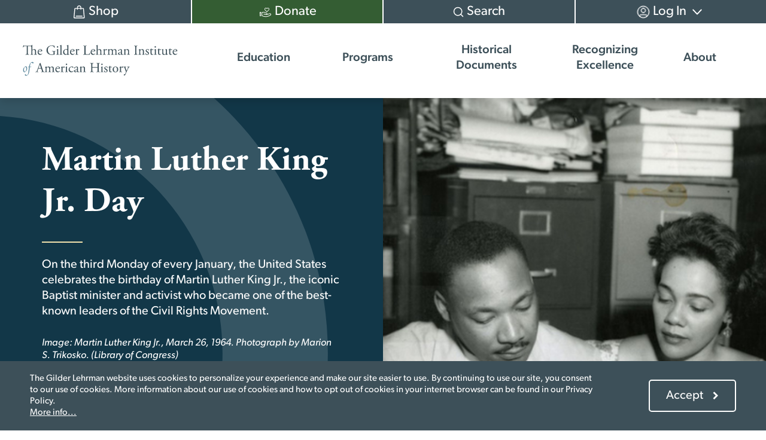

--- FILE ---
content_type: text/html; charset=UTF-8
request_url: https://www.gilderlehrman.org/?field_keywords_subje=72922&page=0
body_size: 24198
content:
<!DOCTYPE html>
<html lang="en" dir="ltr" prefix="og: https://ogp.me/ns#">
  <head>
    <meta charset="utf-8" />
<script async src="https://www.googletagmanager.com/gtag/js?id=UA-108659295-1"></script>
<script>window.dataLayer = window.dataLayer || [];function gtag(){dataLayer.push(arguments)};gtag("js", new Date());gtag("set", "developer_id.dMDhkMT", true);gtag("config", "UA-108659295-1", {"groups":"default","anonymize_ip":true,"page_placeholder":"PLACEHOLDER_page_path"});</script>
<meta name="description" content="Homepage" />
<meta name="abstract" content="Homepage" />
<meta name="robots" content="index, follow" />
<link rel="shortlink" href="https://www.gilderlehrman.org/" />
<link rel="canonical" href="https://www.gilderlehrman.org/" />
<meta name="generator" content="Drupal 9 (https://www.drupal.org)" />
<link rel="icon" href="/themes/custom/gilderlehrman_theme/images/gli-favicon.png" />
<meta name="Generator" content="Drupal 10 (https://www.drupal.org)" />
<meta name="MobileOptimized" content="width" />
<meta name="HandheldFriendly" content="true" />
<meta name="viewport" content="width=device-width, initial-scale=1.0" />
<script src="/sites/default/files/google_tag/gli_gtm/google_tag.script.js?t94311" defer></script>
<script>window.a2a_config=window.a2a_config||{};a2a_config.callbacks=[];a2a_config.overlays=[];a2a_config.templates={};var a2a_config = a2a_config || {};
a2a_config.prioritize = ["facebook", "x", "pinterest", "linkedin", "tumblr", "email"];
a2a_config.num_services = 6;
a2a_config.show_menu = {
  position: "static",
  top: "0px",
  left: "0px"
};
a2a_config.templates.linkedin = {
  // Fix LinkedIn share
  text: "${title} ${link}",
};
a2a_config.templates.email = {
    subject: "${title}",
    body: "${title} \n${link}",
};

a2a_config.callbacks.push({
  share: function(data) {
    // Customize on personality quiz result pages.
    if (drupalSettings.gli_historical_figure && drupalSettings.gli_historical_figure.isPersonalityQuizResult) {
      const nodeTitle = drupalSettings.gli_historical_figure.nodeTitle;

      // Get the share message template or use fallback.
      const template = drupalSettings.gli_historical_figure.shareMessageTemplate || 'I am similar to ${title}!';

      // Replace tokens with actual values.
      let shareMessage = template.replace(/\$\{title\}/g, nodeTitle);

      if (data.serviceCode == 'linkedin') {
        // LinkedIn doesn't like ? in text, replace with fullwidth question mark \uff1f
        shareMessage = shareMessage.replace('?', '？');
      }

      return {
        title: shareMessage
      };
    }

    // All other shares.
    if (data.serviceCode == 'linkedin') {
      // LinkedIn doesn't like ? in text, replace with fullwidth question mark \uff1f
      return {
        title: data.title.replace('?', '？')
      };
    }
  }
});
</script>

    <title>Gilder Lehrman Institute of American History |</title>
    <link rel="stylesheet" media="all" href="/sites/default/files/css/css_KArgO0yq3qlpoMvmc4Oyitz8-lAdSsIrkx2KocoocsI.css?delta=0&amp;language=en&amp;theme=gilderlehrman_theme&amp;include=[base64]" />
<link rel="stylesheet" media="all" href="/themes/custom/gilderlehrman_theme/dist/libraries/font-awesome/css/font-awesome.min.css?t94311" />
<link rel="stylesheet" media="all" href="/themes/custom/gilderlehrman_theme/dist/css/style.css?t94311" />
<link rel="stylesheet" media="all" href="/themes/custom/gilderlehrman_theme/dist/libraries/splidejs/splide-core.min.css?t94311" />

    
  </head>
  <body class="user--anonymous page-node-502702 path--home2 page--style--redesign-style page--style--redesign-style-except-quiz path--frontpage page__node-type--basic-page">
        <a href="#main-content" class="visually-hidden focusable">
      Skip to main content
    </a>
    <noscript><iframe src="https://www.googletagmanager.com/ns.html?id=GTM-NSGRZ7S" height="0" width="0" style="display:none;visibility:hidden"></iframe></noscript>
      <div class="dialog-off-canvas-main-canvas" data-off-canvas-main-canvas>
    
<div id="page-wrapper">
  <div id="page">

          <header role="banner" class="page__header--wrapper">
              <div id="block-config-pages" class="block block--config-pages-block">
  
    
      

  </div>

  
      </header>
      <div class="banner-secondary">
              <div id="block-gilderlehrman-theme-config-pages" class="block block--config-pages-block">
  
    
      
  </div>

  
      </div>
      <div class="nav-secondary">
              <nav role="navigation" aria-labelledby="block-usermenu-menu" id="block-usermenu">
            
  <h2 class="visually-hidden" id="block-usermenu-menu">User menu</h2>
  

        
              <ul class="menu--account">
                    <li>
                <a href="/shop" class="user-nav--shop" target="_self" data-drupal-link-system-path="node/517358">          <span><span>Shop</span></span>
        </a>
              </li>
                <li>
                <a href="?campaign=610989" class="user-nav--donate" target="_blank" data-drupal-link-query="{&quot;campaign&quot;:&quot;610989&quot;}">          <span><span>Donate</span></span>
        </a>
              </li>
                <li>
                <a href="/site-search" class="user-nav--search" target="_self" data-drupal-link-system-path="site-search">          <span><span>Search</span></span>
        </a>
              </li>
                <li class="menu-item--expanded">
                <a href="/user/login" class="user-nav--login" data-drupal-link-system-path="user/login">          <span><span>Log In</span></span>
        </a>
                                <ul>
                    <li>
                <a href="/user/register" data-drupal-link-system-path="user/register">          <span><span>Create Account</span></span>
        </a>
              </li>
        </ul>
  
              </li>
        </ul>
  


  </nav>

  
      </div>
      <div class="page-header-new">
        <div class="nav-primary">
          <div class="inner">
            <div id="branding">
              <div class="inner">
                <div class="left">
                  <a href="https://www.gilderlehrman.org/">
                    <div class="header__logo">
                      <img class="gli--logo" width="370" height="77" src="/themes/custom/gilderlehrman_theme/logo.svg" alt="The Gilder Lehrman Institute of American History">
                    </div>
                  </a>
                </div>
              </div>
            </div>
            <div class="menu-toggle-wrapper">
              <button id="menu-toggle" class="menu-toggle">
                <span class="hamburger"></span>
                <span>Menu</span>
              </button>
            </div>
                  <div id="block-mainmenu" class="block block--system-menu-blockmain">
  
    
      

              <ul data-region="primary_menu" class="menu--main">
        
                    
      
      
      <li class="menu-item--level-1 menu-item--expanded">
                <span class="menu-link menu-link--nolink" tabindex="0">          <span>Education</span>
        </span>

                  <button class="submenu-toggle"><span class="visually-hidden">Open submenu</span></button>
        
        
                                  <div class="nav-primary__submenu no-feature-area">
              <div class="submenu-container">
                              <ul>
        
                    
      
      
      <li class="menu-item--level-2 menu-item--expanded">
                <span class="menu-link menu-link--nolink" tabindex="0">          <span>All Audiences</span>
        </span>

                  <button class="submenu-toggle"><span class="visually-hidden">Open submenu</span></button>
        
        
                                    <ul>
        
                    
      
      
      <li class="menu-item--level-3">
                <a href="/book-breaks" class="menu-link menu-link--link" tabindex="0" data-drupal-link-system-path="node/503233">          <span>Book Breaks</span>
        </a>

        
              </li>

    
                    
      
      
      <li class="menu-item--level-3">
                <a href="/citizenship" class="menu-link menu-link--link" tabindex="0" data-drupal-link-system-path="node/502844">          <span>Citizenship Test</span>
        </a>

        
              </li>

    
                    
      
      
      <li class="menu-item--level-3">
                <a href="/collection/inside-the-vault" class="menu-link menu-link--link" tabindex="0" data-drupal-link-system-path="node/517214">          <span>Inside the Vault</span>
        </a>

        
              </li>

    
                    
      
      
      <li class="menu-item--level-3">
                <a href="/programs-and-events/self-paced-courses" class="menu-link menu-link--link" tabindex="0" data-drupal-link-system-path="node/297584">          <span>Self-Paced Courses</span>
        </a>

        
              </li>

    
                    
      
      
      <li class="menu-item--level-3">
                <a href="/site-search?f%5B0%5D=content_type_or_other%3AHistory%20Resources" class="menu-link menu-link--link" tabindex="0" data-drupal-link-query="{&quot;f&quot;:[&quot;content_type_or_other:History Resources&quot;]}" data-drupal-link-system-path="site-search">          <span>Browse All Resources</span>
        </a>

        
              </li>

        </ul>
  
          
              </li>

    
                    
      
      
      <li class="menu-item--level-2 menu-item--expanded">
                <span class="menu-link menu-link--nolink" tabindex="0">          <span>Students</span>
        </span>

                  <button class="submenu-toggle"><span class="visually-hidden">Open submenu</span></button>
        
        
                                    <ul>
        
                    
      
      
      <li class="menu-item--level-3">
                <a href="/ap-african-american-studies" class="menu-link menu-link--link" tabindex="0" data-drupal-link-system-path="node/516280">          <span>AP African American Studies Guide</span>
        </a>

        
              </li>

    
                    
      
      
      <li class="menu-item--level-3">
                <a href="/ap-us-history" class="menu-link menu-link--link" tabindex="0" data-drupal-link-system-path="node/502946">          <span>AP US History Study Guide</span>
        </a>

        
              </li>

    
                    
      
      
      <li class="menu-item--level-3">
                <a href="/history-school" class="menu-link menu-link--link" tabindex="0" data-drupal-link-system-path="node/503055">          <span>History School: Summer Enrichment</span>
        </a>

        
              </li>

    
                    
      
      
      <li class="menu-item--level-3">
                <a href="/history-u" class="menu-link menu-link--link" tabindex="0" data-drupal-link-system-path="node/503033">          <span>History U: Courses for High School Students</span>
        </a>

        
              </li>

    
                    
      
      
      <li class="menu-item--level-3">
                <a href="/history-school-book-club" class="menu-link menu-link--link" tabindex="0" data-drupal-link-system-path="node/515868">          <span>History School Book Club</span>
        </a>

        
              </li>

    
                    
      
      
      <li class="menu-item--level-3">
                <a href="/student-opportunities" class="menu-link menu-link--link" tabindex="0" data-drupal-link-system-path="node/517999">          <span>Student Opportunities</span>
        </a>

        
              </li>

        </ul>
  
          
              </li>

    
                    
      
      
      <li class="menu-item--level-2 menu-item--expanded">
                <span class="menu-link menu-link--nolink" tabindex="0">          <span>Teachers</span>
        </span>

                  <button class="submenu-toggle"><span class="visually-hidden">Open submenu</span></button>
        
        
                                    <ul>
        
                    
      
      
      <li class="menu-item--level-3">
                <a href="/site-search?f%5B0%5D=content_type_or_other%3AHistory%20Resources&amp;f%5B1%5D=resource_type%3A47301" class="menu-link menu-link--link" tabindex="0" data-drupal-link-query="{&quot;f&quot;:[&quot;content_type_or_other:History Resources&quot;,&quot;resource_type:47301&quot;]}" data-drupal-link-system-path="site-search">          <span>Lesson Plans</span>
        </a>

        
              </li>

    
                    
      
      
      <li class="menu-item--level-3">
                <a href="/site-search?f%5B0%5D=content_type_or_other%3AHistory%20Resources&amp;f%5B1%5D=resource_type%3A47299" class="menu-link menu-link--link" tabindex="0" data-drupal-link-query="{&quot;f&quot;:[&quot;content_type_or_other:History Resources&quot;,&quot;resource_type:47299&quot;]}" data-drupal-link-system-path="site-search">          <span>Classroom Resources</span>
        </a>

        
              </li>

    
                    
      
      
      <li class="menu-item--level-3">
                <a href="/curriculum/elementary" class="menu-link menu-link--link" tabindex="0" data-drupal-link-system-path="node/515799">          <span>Elementary Curriculum</span>
        </a>

        
              </li>

    
                    
      
      
      <li class="menu-item--level-3">
                <a href="/site-search?f%5B0%5D=content_type_or_other%3AHistory%20Resources&amp;f%5B1%5D=resource_type%3A47298" class="menu-link menu-link--link" tabindex="0" data-drupal-link-query="{&quot;f&quot;:[&quot;content_type_or_other:History Resources&quot;,&quot;resource_type:47298&quot;]}" data-drupal-link-system-path="site-search">          <span>Spotlights on Primary Sources</span>
        </a>

        
              </li>

    
                    
      
      
      <li class="menu-item--level-3">
                <a href="/affiliate-schools" class="menu-link menu-link--link" tabindex="0" data-drupal-link-system-path="node/516156">          <span>Affiliate School Program</span>
        </a>

        
              </li>

    
                    
      
      
      <li class="menu-item--level-3">
                <a href="/professional-development/academic-year" class="menu-link menu-link--link" tabindex="0" data-drupal-link-system-path="node/517483">          <span>Professional Development (Academic Year)</span>
        </a>

        
              </li>

    
                    
      
      
      <li class="menu-item--level-3">
                <a href="/professional-development/summer-pd" class="menu-link menu-link--link" tabindex="0">          <span>Professional Development (Summer)</span>
        </a>

        
              </li>

        </ul>
  
          
              </li>

    
                    
      
      
      <li class="menu-item--level-2 menu-item--expanded">
                <span class="menu-link menu-link--nolink" tabindex="0">          <span>History Now: The Journal</span>
        </span>

                  <button class="submenu-toggle"><span class="visually-hidden">Open submenu</span></button>
        
        
                                    <ul>
        
                    
      
      
      <li class="menu-item--level-3">
                <a href="/history-now" class="menu-link menu-link--link" tabindex="0" data-drupal-link-system-path="node/516394">          <span>About</span>
        </a>

        
              </li>

    
                    
      
      
      <li class="menu-item--level-3">
                <a href="/site-search?f%5B0%5D=content_type_or_other%3AHistory%20Now%3A%20The%20Journal&amp;f%5B1%5D=journal_type%3Ajournal&amp;sort_by=title" class="menu-link menu-link--link" tabindex="0" data-drupal-link-query="{&quot;f&quot;:[&quot;content_type_or_other:History Now: The Journal&quot;,&quot;journal_type:journal&quot;],&quot;sort_by&quot;:&quot;title&quot;}" data-drupal-link-system-path="site-search">          <span>Search by Issue</span>
        </a>

        
              </li>

    
                    
      
      
      <li class="menu-item--level-3">
                <a href="/site-search?f%5B0%5D=content_type_or_other%3AHistory%20Now%3A%20The%20Journal&amp;f%5B1%5D=journal_type%3Aessay&amp;sort_by=title" class="menu-link menu-link--link" tabindex="0" data-drupal-link-query="{&quot;f&quot;:[&quot;content_type_or_other:History Now: The Journal&quot;,&quot;journal_type:essay&quot;],&quot;sort_by&quot;:&quot;title&quot;}" data-drupal-link-system-path="site-search">          <span>Search by Essay</span>
        </a>

        
              </li>

        </ul>
  
          
              </li>

        </ul>
  
              </div>

                            
  
  <div class="menu_link_content menu-link-contentmain view-mode-default menu-dropdown menu-dropdown-0 menu-type-default">
              
      </div>




              <div class="circle" role="presentation"></div>
            </div>
          
              </li>

    
                    
      
      
      <li class="menu-item--level-1 menu-item--expanded">
                <a href="/programs" class="menu-link menu-link--link" tabindex="0" data-drupal-link-system-path="node/503022">          <span>Programs</span>
        </a>

                  <button class="submenu-toggle"><span class="visually-hidden">Open submenu</span></button>
        
        
                                  <div class="nav-primary__submenu no-feature-area">
              <div class="submenu-container">
                              <ul>
        
                    
      
      
      <li class="menu-item--level-2 menu-item--expanded">
                <span class="menu-link menu-link--nolink" tabindex="0">          <span>Affiliate Schools</span>
        </span>

                  <button class="submenu-toggle"><span class="visually-hidden">Open submenu</span></button>
        
        
                                    <ul>
        
                    
      
      
      <li class="menu-item--level-3">
                <a href="/affiliate-schools" class="menu-link menu-link--link" tabindex="0" data-drupal-link-system-path="node/516156">          <span>About</span>
        </a>

        
              </li>

    
                    
      
      
      <li class="menu-item--level-3">
                <a href="/affiliate-schools#monthly-offer" class="menu-link menu-link--link" tabindex="0" data-drupal-link-system-path="node/516156">          <span>Monthly Offer (Free for Members)</span>
        </a>

        
              </li>

    
                    
      
      
      <li class="menu-item--level-3">
                <a href="/affiliate-schools/student-scholarships" class="menu-link menu-link--link" tabindex="0" data-drupal-link-system-path="node/517910">          <span>Student Scholarships</span>
        </a>

        
              </li>

    
                    
      
      
      <li class="menu-item--level-3">
                <a href="/affiliate-schools#faqs" class="menu-link menu-link--link" tabindex="0" data-drupal-link-system-path="node/516156">          <span>Frequently Asked Questions</span>
        </a>

        
              </li>

        </ul>
  
          
              </li>

    
                    
      
      
      <li class="menu-item--level-2 menu-item--expanded">
                <span class="menu-link menu-link--nolink" tabindex="0">          <span>Master&#039;s Degree in American History</span>
        </span>

                  <button class="submenu-toggle"><span class="visually-hidden">Open submenu</span></button>
        
        
                                    <ul>
        
                    
      
      
      <li class="menu-item--level-3">
                <a href="/masters-degree-american-history" class="menu-link menu-link--link" tabindex="0" data-drupal-link-system-path="node/502769">          <span>Program Information</span>
        </a>

        
              </li>

    
                    
      
      
      <li class="menu-item--level-3">
                <a href="/masters-degree-american-history/courses" class="menu-link menu-link--link" tabindex="0" data-drupal-link-system-path="node/502770">          <span>Courses</span>
        </a>

        
              </li>

    
                    
      
      
      <li class="menu-item--level-3">
                <a href="/masters-degree-american-history/scholarships-financial-aid" class="menu-link menu-link--link" tabindex="0" data-drupal-link-system-path="node/502771">          <span>Scholarships and Financial Aid</span>
        </a>

        
              </li>

    
                    
      
      
      <li class="menu-item--level-3">
                <a href="/masters-degree-american-history/applying-and-enrolling" class="menu-link menu-link--link" tabindex="0" data-drupal-link-system-path="node/502772">          <span>Applying and Enrolling</span>
        </a>

        
              </li>

    
                    
      
      
      <li class="menu-item--level-3">
                <a href="/masters-degree-american-history/current-students" class="menu-link menu-link--link" tabindex="0" data-drupal-link-system-path="node/516474">          <span>Current Students</span>
        </a>

        
              </li>

        </ul>
  
          
              </li>

    
                    
      
      
      <li class="menu-item--level-2 menu-item--expanded">
                <span class="menu-link menu-link--nolink" tabindex="0">          <span>Hamilton Education Program</span>
        </span>

                  <button class="submenu-toggle"><span class="visually-hidden">Open submenu</span></button>
        
        
                                    <ul>
        
                    
      
      
      <li class="menu-item--level-3">
                <a href="https://hamilton.gilderlehrman.org/" class="menu-link menu-link--link" target="_blank" tabindex="0">          <span>Official Website</span>
        </a>

        
              </li>

    
                    
      
      
      <li class="menu-item--level-3">
                <a href="https://hamilton.gilderlehrman.org/about" target="_blank" class="menu-link menu-link--link" tabindex="0">          <span>About</span>
        </a>

        
              </li>

    
                    
      
      
      <li class="menu-item--level-3">
                <a href="https://hamilton.gilderlehrman.org/about/in-person" target="_blank" class="menu-link menu-link--link" tabindex="0">          <span>In-Person EduHam (NYC)</span>
        </a>

        
              </li>

    
                    
      
      
      <li class="menu-item--level-3">
                <a href="https://hamilton.gilderlehrman.org/about/online-program" target="_blank" class="menu-link menu-link--link" tabindex="0">          <span>EduHam Online</span>
        </a>

        
              </li>

    
                    
      
      
      <li class="menu-item--level-3">
                <a href="/programs-and-events/hamilton-cast-read-alongs-0" class="menu-link menu-link--link" tabindex="0">          <span>Hamilton Cast Read Alongs</span>
        </a>

        
              </li>

        </ul>
  
          
              </li>

    
                    
      
      
      <li class="menu-item--level-2 menu-item--expanded">
                <span class="menu-link menu-link--nolink" tabindex="0">          <span>Special Initiatives</span>
        </span>

                  <button class="submenu-toggle"><span class="visually-hidden">Open submenu</span></button>
        
        
                                    <ul>
        
                    
      
      
      <li class="menu-item--level-3">
                <a href="/veterans-legacy-program" class="menu-link menu-link--link" tabindex="0" data-drupal-link-system-path="node/502570">          <span>Veterans Legacy Program</span>
        </a>

        
              </li>

    
                    
      
      
      <li class="menu-item--level-3">
                <a href="/declaration-independence" class="menu-link menu-link--link" tabindex="0" data-drupal-link-system-path="node/516194">          <span>The Declaration at 250</span>
        </a>

        
              </li>

    
                    
      
      
      <li class="menu-item--level-3">
                <a href="/history-resources/curriculum/black-lives-founding-era" class="menu-link menu-link--link" tabindex="0">          <span>Black Lives in the Founding Era</span>
        </a>

        
              </li>

    
                    
      
      
      <li class="menu-item--level-3">
                <a href="/historical-holidays" class="menu-link menu-link--link" tabindex="0" data-drupal-link-system-path="node/516210">          <span>Celebrating American Historical Holidays</span>
        </a>

        
              </li>

    
                    
      
      
      <li class="menu-item--level-3">
                <a href="/spanish-influence-american-history" class="menu-link menu-link--link" tabindex="0" data-drupal-link-system-path="node/503249">          <span>Spanish Influence on American History</span>
        </a>

        
              </li>

    
                    
      
      
      <li class="menu-item--level-3">
                <a href="/programs-and-events" class="menu-link menu-link--link" tabindex="0">          <span>Browse All Programs</span>
        </a>

        
              </li>

        </ul>
  
          
              </li>

        </ul>
  
              </div>

                            
  
  <div class="menu_link_content menu-link-contentmain view-mode-default menu-dropdown menu-dropdown-0 menu-type-default">
              
      </div>




              <div class="circle" role="presentation"></div>
            </div>
          
              </li>

    
                    
      
      
      <li class="menu-item--level-1 menu-item--expanded">
                <span class="menu-link menu-link--nolink" tabindex="0">          <span>Historical Documents</span>
        </span>

                  <button class="submenu-toggle"><span class="visually-hidden">Open submenu</span></button>
        
        
                                  <div class="nav-primary__submenu no-feature-area">
              <div class="submenu-container">
                              <ul>
        
                    
      
      
      <li class="menu-item--level-2 menu-item--expanded">
                <span class="menu-link menu-link--nolink" tabindex="0">          <span>The Gilder Lehrman Collection</span>
        </span>

                  <button class="submenu-toggle"><span class="visually-hidden">Open submenu</span></button>
        
        
                                    <ul>
        
                    
      
      
      <li class="menu-item--level-3">
                <a href="/collection" class="menu-link menu-link--link" tabindex="0" data-drupal-link-system-path="node/517152">          <span>About</span>
        </a>

        
              </li>

    
                    
      
      
      <li class="menu-item--level-3">
                <a href="/contribute-collection-preserve-your-family-history" class="menu-link menu-link--link" tabindex="0" data-drupal-link-system-path="node/502190">          <span>Donate Items to the Collection</span>
        </a>

        
              </li>

        </ul>
  
          
              </li>

    
                    
      
      
      <li class="menu-item--level-2 menu-item--expanded">
                <span class="menu-link menu-link--nolink" tabindex="0">          <span>Research</span>
        </span>

                  <button class="submenu-toggle"><span class="visually-hidden">Open submenu</span></button>
        
        
                                    <ul>
        
                    
      
      
      <li class="menu-item--level-3">
                <a href="/collection-search" class="menu-link menu-link--link" tabindex="0" data-drupal-link-system-path="collection-search">          <span>Search Our Catalog</span>
        </a>

        
              </li>

    
                    
      
      
      <li class="menu-item--level-3">
                <a href="/collection/research" class="menu-link menu-link--link" tabindex="0" data-drupal-link-system-path="node/517188">          <span>Research Guides</span>
        </a>

        
              </li>

    
                    
      
      
      <li class="menu-item--level-3">
                <a href="/collection/rights-and-reproductions" class="menu-link menu-link--link" tabindex="0" data-drupal-link-system-path="node/517180">          <span>Rights and Reproductions</span>
        </a>

        
              </li>

        </ul>
  
          
              </li>

    
                    
      
      
      <li class="menu-item--level-2 menu-item--expanded">
                <span class="menu-link menu-link--nolink" tabindex="0">          <span>Exhibitions</span>
        </span>

                  <button class="submenu-toggle"><span class="visually-hidden">Open submenu</span></button>
        
        
                                    <ul>
        
                    
      
      
      <li class="menu-item--level-3">
                <a href="/collection/museum-exhibitions" class="menu-link menu-link--link" tabindex="0" data-drupal-link-system-path="node/517189">          <span>See Our Documents on Display</span>
        </a>

        
              </li>

    
                    
      
      
      <li class="menu-item--level-3">
                <a href="/collection/panel-exhibitions" class="menu-link menu-link--link" tabindex="0" data-drupal-link-system-path="node/121230">          <span>Pop-Up Panel Exhibitions</span>
        </a>

        
              </li>

    
                    
      
      
      <li class="menu-item--level-3">
                <a href="/site-search?keys=&amp;f%5B0%5D=content_type_or_other%3AHistory%20Resources&amp;f%5B1%5D=resource_type%3A110029" class="menu-link menu-link--link" tabindex="0" data-drupal-link-query="{&quot;f&quot;:[&quot;content_type_or_other:History Resources&quot;,&quot;resource_type:110029&quot;],&quot;keys&quot;:&quot;&quot;}" data-drupal-link-system-path="site-search">          <span>Interactive Exhibitions Online</span>
        </a>

        
              </li>

        </ul>
  
          
              </li>

        </ul>
  
              </div>

                            
  
  <div class="menu_link_content menu-link-contentmain view-mode-default menu-dropdown menu-dropdown-0 menu-type-default">
              
      </div>




              <div class="circle" role="presentation"></div>
            </div>
          
              </li>

    
                    
      
      
      <li class="menu-item--level-1 menu-item--expanded">
                <span class="menu-link menu-link--nolink" tabindex="0">          <span>Recognizing Excellence</span>
        </span>

                  <button class="submenu-toggle"><span class="visually-hidden">Open submenu</span></button>
        
        
                                  <div class="nav-primary__submenu no-feature-area">
              <div class="submenu-container">
                              <ul>
        
                    
      
      
      <li class="menu-item--level-2 menu-item--expanded">
                <span class="menu-link menu-link--nolink" tabindex="0">          <span>Research Fellowships</span>
        </span>

                  <button class="submenu-toggle"><span class="visually-hidden">Open submenu</span></button>
        
        
                                    <ul>
        
                    
      
      
      <li class="menu-item--level-3">
                <a href="/college-fellowships-american-history" class="menu-link menu-link--link" tabindex="0" data-drupal-link-system-path="node/518086">          <span>College Fellowships in American History</span>
        </a>

        
              </li>

    
                    
      
      
      <li class="menu-item--level-3">
                <a href="/programs-and-events/scholarly-fellowships" class="menu-link menu-link--link" tabindex="0" data-drupal-link-system-path="node/121242">          <span>Scholarly Fellowship Program</span>
        </a>

        
              </li>

        </ul>
  
          
              </li>

    
                    
      
      
      <li class="menu-item--level-2 menu-item--expanded">
                <span class="menu-link menu-link--nolink" tabindex="0">          <span>Student Awards</span>
        </span>

                  <button class="submenu-toggle"><span class="visually-hidden">Open submenu</span></button>
        
        
                                    <ul>
        
                    
      
      
      <li class="menu-item--level-3">
                <a href="/richard-gilder-history-prize" class="menu-link menu-link--link" tabindex="0" data-drupal-link-system-path="node/306250">          <span>Richard Gilder History Prize</span>
        </a>

        
              </li>

    
                    
      
      
      <li class="menu-item--level-3">
                <a href="/student-opportunities/david-mccullough-essay-prizes" class="menu-link menu-link--link" tabindex="0" data-drupal-link-system-path="node/516065">          <span>David McCullough Essay Prizes</span>
        </a>

        
              </li>

    
                    
      
      
      <li class="menu-item--level-3">
                <a href="/affiliate-schools/student-scholarships" class="menu-link menu-link--link" tabindex="0" data-drupal-link-system-path="node/517910">          <span>Affiliate School Scholarships</span>
        </a>

        
              </li>

        </ul>
  
          
              </li>

    
                    
      
      
      <li class="menu-item--level-2 menu-item--expanded">
                <span class="menu-link menu-link--nolink" tabindex="0">          <span>History Teacher of the Year</span>
        </span>

                  <button class="submenu-toggle"><span class="visually-hidden">Open submenu</span></button>
        
        
                                    <ul>
        
                    
      
      
      <li class="menu-item--level-3">
                <a href="/history-teacher-year" class="menu-link menu-link--link" tabindex="0" data-drupal-link-system-path="node/503343">          <span>About</span>
        </a>

        
              </li>

    
                    
      
      
      <li class="menu-item--level-3">
                <a href="https://webportalapp.com/webform/master_teach_award_nomination" target="_blank" class="menu-link menu-link--link" tabindex="0">          <span>Nominate a Teacher</span>
        </a>

        
              </li>

    
                    
      
      
      <li class="menu-item--level-3">
                <a href="/history-teacher-year/state-winners" class="menu-link menu-link--link" tabindex="0" data-drupal-link-system-path="node/503351">          <span>State Winners</span>
        </a>

        
              </li>

    
                    
      
      
      <li class="menu-item--level-3">
                <a href="/history-teacher-year/national-winners" class="menu-link menu-link--link" tabindex="0" data-drupal-link-system-path="node/503349">          <span>National Winners</span>
        </a>

        
              </li>

        </ul>
  
          
              </li>

    
                    
      
      
      <li class="menu-item--level-2 menu-item--expanded">
                <span class="menu-link menu-link--nolink" tabindex="0">          <span>Book Prizes</span>
        </span>

                  <button class="submenu-toggle"><span class="visually-hidden">Open submenu</span></button>
        
        
                                    <ul>
        
                    
      
      
      <li class="menu-item--level-3">
                <a href="/book-prizes" class="menu-link menu-link--link" tabindex="0" data-drupal-link-system-path="node/518031">          <span>About</span>
        </a>

        
              </li>

    
                    
      
      
      <li class="menu-item--level-3">
                <a href="/book-prizes/lincoln" class="menu-link menu-link--link" tabindex="0" data-drupal-link-system-path="node/518033">          <span>Gilder Lehrman Lincoln Prize</span>
        </a>

        
              </li>

    
                    
      
      
      <li class="menu-item--level-3">
                <a href="/book-prizes/washington" class="menu-link menu-link--link" tabindex="0" data-drupal-link-system-path="node/518038">          <span>George Washington Prize</span>
        </a>

        
              </li>

    
                    
      
      
      <li class="menu-item--level-3">
                <a href="/book-prizes/military-history" class="menu-link menu-link--link" tabindex="0" data-drupal-link-system-path="node/518050">          <span>Gilder Lehrman Military History Prize</span>
        </a>

        
              </li>

    
                    
      
      
      <li class="menu-item--level-3">
                <a href="/book-prizes/douglass" class="menu-link menu-link--link" tabindex="0" data-drupal-link-system-path="node/518051">          <span>Frederick Douglass Book Prize</span>
        </a>

        
              </li>

        </ul>
  
          
              </li>

        </ul>
  
              </div>

                            
  
  <div class="menu_link_content menu-link-contentmain view-mode-default menu-dropdown menu-dropdown-0 menu-type-default">
              
      </div>




              <div class="circle" role="presentation"></div>
            </div>
          
              </li>

    
                    
      
      
      <li class="menu-item--level-1 menu-item--expanded">
                <span class="menu-link menu-link--nolink" tabindex="0">          <span>About</span>
        </span>

                  <button class="submenu-toggle"><span class="visually-hidden">Open submenu</span></button>
        
        
                                  <div class="nav-primary__submenu no-feature-area">
              <div class="submenu-container">
                              <ul>
        
                    
      
      
      <li class="menu-item--level-2 menu-item--expanded">
                <span class="menu-link menu-link--nolink" tabindex="0">          <span>About</span>
        </span>

                  <button class="submenu-toggle"><span class="visually-hidden">Open submenu</span></button>
        
        
                                    <ul>
        
                    
      
      
      <li class="menu-item--level-3">
                <a href="/about" class="menu-link menu-link--link" tabindex="0" data-drupal-link-system-path="node/79625">          <span>Our Mission and History</span>
        </a>

        
              </li>

    
                    
      
      
      <li class="menu-item--level-3">
                <a href="/about/annual-reports-financials" class="menu-link menu-link--link" tabindex="0" data-drupal-link-system-path="node/518277">          <span>Annual Reports and Financials</span>
        </a>

        
              </li>

    
                    
      
      
      <li class="menu-item--level-3">
                <a href="/about/contact-information" class="menu-link menu-link--link" tabindex="0" data-drupal-link-system-path="node/502796">          <span>Contact Information</span>
        </a>

        
              </li>

    
                    
      
      
      <li class="menu-item--level-3">
                <a href="/about/gilder-lehrman-staff-directory" class="menu-link menu-link--link" tabindex="0" data-drupal-link-system-path="node/502795">          <span>Staff</span>
        </a>

        
              </li>

        </ul>
  
          
              </li>

    
                    
      
      
      <li class="menu-item--level-2 menu-item--expanded">
                <span class="menu-link menu-link--nolink" tabindex="0">          <span>Boards and Councils</span>
        </span>

                  <button class="submenu-toggle"><span class="visually-hidden">Open submenu</span></button>
        
        
                                    <ul>
        
                    
      
      
      <li class="menu-item--level-3">
                <a href="/student-advisory-council" class="menu-link menu-link--link" tabindex="0" data-drupal-link-system-path="node/502108">          <span>Student Advisory Council</span>
        </a>

        
              </li>

    
                    
      
      
      <li class="menu-item--level-3">
                <a href="/undergraduate-advisory-council" class="menu-link menu-link--link" tabindex="0" data-drupal-link-system-path="node/516245">          <span>Undergraduate Advisory Council</span>
        </a>

        
              </li>

    
                    
      
      
      <li class="menu-item--level-3">
                <a href="/about/teacher-advisory-council" class="menu-link menu-link--link" tabindex="0" data-drupal-link-system-path="node/515888">          <span>Teacher Advisory Council</span>
        </a>

        
              </li>

    
                    
      
      
      <li class="menu-item--level-3">
                <a href="/about/board-trustees-and-officers" class="menu-link menu-link--link" tabindex="0" data-drupal-link-system-path="node/79605">          <span>Board of Trustees</span>
        </a>

        
              </li>

    
                    
      
      
      <li class="menu-item--level-3">
                <a href="/about/richard-gilder" class="menu-link menu-link--link" tabindex="0" data-drupal-link-system-path="node/79614">          <span>Remembering Richard Gilder </span>
        </a>

        
              </li>

    
                    
      
      
      <li class="menu-item--level-3">
                <a href="/about/presidents-council" class="menu-link menu-link--link" tabindex="0" data-drupal-link-system-path="node/79621">          <span>President&#039;s Council</span>
        </a>

        
              </li>

    
                    
      
      
      <li class="menu-item--level-3">
                <a href="/about/scholarly-advisory-board" class="menu-link menu-link--link" tabindex="0" data-drupal-link-system-path="node/312059">          <span>Scholarly Advisory Board</span>
        </a>

        
              </li>

        </ul>
  
          
              </li>

    
                    
      
      
      <li class="menu-item--level-2 menu-item--expanded">
                <span class="menu-link menu-link--nolink" tabindex="0">          <span>Work with Us</span>
        </span>

                  <button class="submenu-toggle"><span class="visually-hidden">Open submenu</span></button>
        
        
                                    <ul>
        
                    
      
      
      <li class="menu-item--level-3">
                <a href="/careers" class="menu-link menu-link--link" tabindex="0" data-drupal-link-system-path="node/516275">          <span>Careers</span>
        </a>

        
              </li>

    
                    
      
      
      <li class="menu-item--level-3">
                <a href="/programs-and-events/internships" class="menu-link menu-link--link" tabindex="0" data-drupal-link-system-path="node/121234">          <span>Internships</span>
        </a>

        
              </li>

    
                    
      
      
      <li class="menu-item--level-3">
                <a href="/about/our-partners" class="menu-link menu-link--link" tabindex="0" data-drupal-link-system-path="node/502153">          <span>Our Partners</span>
        </a>

        
              </li>

        </ul>
  
          
              </li>

    
                    
      
      
      <li class="menu-item--level-2 menu-item--expanded">
                <span class="menu-link menu-link--nolink" tabindex="0">          <span>News</span>
        </span>

                  <button class="submenu-toggle"><span class="visually-hidden">Open submenu</span></button>
        
        
                                    <ul>
        
                    
      
      
      <li class="menu-item--level-3">
                <a href="/about/press-releases" class="menu-link menu-link--link" tabindex="0" data-drupal-link-system-path="node/518194">          <span>Press Releases</span>
        </a>

        
              </li>

        </ul>
  
          
              </li>

        </ul>
  
              </div>

                            
  
  <div class="menu_link_content menu-link-contentmain view-mode-default menu-dropdown menu-dropdown-0 menu-type-default">
              
      </div>




              <div class="circle" role="presentation"></div>
            </div>
          
              </li>

        </ul>
  


  </div>

  
          </div>
        </div>
      </div>
    
    <main role="main">
      <a id="main-content" tabindex="-1"></a>      <section id="main-wrapper">
                                          <h1 class="sr-only">Homepage</h1>
                                <div class="hero-banner">
              
<section class="splide" aria-label="Slideshow">
  <div class="splide__track">
    <ul class="splide__list">
                        <li class="splide__slide is-active is-visible" style="width: calc(100%);">  <div class="paragraph paragraph--type--hero-banner paragraph--view-mode--default color-theme--dark-blue has-image">
          <div class="hero-content">
                  <h2 class="heading">        Martin Luther King Jr. Day</h2>
                          <article class="description">
            

            <p>On the third Monday of every January, the United States celebrates the birthday of Martin Luther King Jr., the iconic Baptist minister and activist who became one of the best-known leaders of the Civil Rights Movement.<br>&nbsp;</p>
<p class="smaller"><em>Image: Martin Luther King Jr., March 26, 1964. Photograph by Marion S. Trikosko. (Library of Congress)</em></p>
      
          </article>
                          <div class="cta">
            

      <div class="field--items">
              <a href="/historical-holidays/martin-luther-king-jr-day">Explore Holiday</a>          </div>
  
          </div>
              </div>
              <div class="hero-media">
          <figure>
            

            <div class="media media--type-image media--view-mode-hero-banner">
  
      

                <picture>
                  <source srcset="/sites/default/files/styles/hero_banner_redesign/public/2023-09/GLC09737.01_MartinLutherCorettaScottKing.webp?h=daa478ff&amp;itok=hOQJvv88 1x" media="screen and (min-width: 1440px)" type="image/webp" width="1280" height="960"/>
              <source srcset="/sites/default/files/styles/hero_square/public/2023-09/GLC09737.01_MartinLutherCorettaScottKing.webp?h=daa478ff&amp;itok=QLS8N1Nz 1x" media="screen and (min-width: 1024px)" type="image/webp" width="960" height="960"/>
              <source srcset="/sites/default/files/styles/hero_banner_redesign/public/2023-09/GLC09737.01_MartinLutherCorettaScottKing.png?h=daa478ff&amp;itok=hOQJvv88 1x" media="screen and (min-width: 1440px)" type="image/png" width="1280" height="960"/>
              <source srcset="/sites/default/files/styles/hero_square/public/2023-09/GLC09737.01_MartinLutherCorettaScottKing.png?h=daa478ff&amp;itok=QLS8N1Nz 1x" media="screen and (min-width: 1024px)" type="image/png" width="960" height="960"/>
              <source srcset="/sites/default/files/styles/journal_banner_sm/public/2023-09/GLC09737.01_MartinLutherCorettaScottKing.png.webp?itok=xJFx_5M7 1x" type="image/webp" width="700" height="276"/>
                  <img loading="eager" src="/sites/default/files/styles/journal_banner_sm/public/2023-09/GLC09737.01_MartinLutherCorettaScottKing.png.webp?itok=xJFx_5M7" width="700" height="276" alt="Black and white photograph of Martin Luther and Coretta Scott King seated at a desk in what appears to be an office" />

  </picture>

      
  </div>
      
            
                                  </figure>
        </div>
            
      </div>
</li>
                                <li class="splide__slide">  <div class="paragraph paragraph--type--hero-banner paragraph--view-mode--default color-theme--light-blue has-image">
          <div class="hero-content">
                  <h2 class="heading">        Summer Professional Development</h2>
                          <article class="description">
            

            <p class="p1">K–12 teachers: Study with world-renowned scholars and earn PD credits. Learn about our professional development opportunities this summer:<br>&nbsp;</p>
<ul>
<li>
<p class="p1"><a href="/professional-development/summer/teacher-symposium"><span class="darkblue">Teacher Symposium</span></a></p>
</li>
<li>
<p class="p1"><a href="/professional-development/summer/teacher-seminars-online"><span class="darkblue">Teacher Seminars Online</span></a></p>
</li>
<li>
<p class="p1"><a href="/professional-development/summer/teacher-seminars-in-person"><span class="darkblue">Teacher Seminars In Person</span></a></p>
</li>
</ul>
<p class="p1 smaller"><br><em>Image: Teachers on the Gettysburg Battlefield (Photograph by Jason Minick)</em></p>
      
          </article>
                          <div class="cta">
            

      <div class="field--items">
              <a href="/professional-development/summer">View All Opportunities</a>          </div>
  
          </div>
              </div>
              <div class="hero-media">
          <figure>
            

            <div class="media media--type-image media--view-mode-hero-banner">
  
      

                <picture>
                  <source srcset="/sites/default/files/styles/hero_banner_redesign/public/2025-03/Gilder_Gettysburg_Symposium_2023_240%20resized.webp?h=e4f440a4&amp;itok=phgdYEQS 1x" media="screen and (min-width: 1440px)" type="image/webp" width="1280" height="960"/>
              <source srcset="/sites/default/files/styles/hero_square/public/2025-03/Gilder_Gettysburg_Symposium_2023_240%20resized.webp?h=e4f440a4&amp;itok=TL4DSkGJ 1x" media="screen and (min-width: 1024px)" type="image/webp" width="960" height="960"/>
              <source srcset="/sites/default/files/styles/hero_banner_redesign/public/2025-03/Gilder_Gettysburg_Symposium_2023_240%20resized.jpg?h=e4f440a4&amp;itok=phgdYEQS 1x" media="screen and (min-width: 1440px)" type="image/jpeg" width="1280" height="960"/>
              <source srcset="/sites/default/files/styles/hero_square/public/2025-03/Gilder_Gettysburg_Symposium_2023_240%20resized.jpg?h=e4f440a4&amp;itok=TL4DSkGJ 1x" media="screen and (min-width: 1024px)" type="image/jpeg" width="960" height="960"/>
              <source srcset="/sites/default/files/styles/journal_banner_sm/public/2025-03/Gilder_Gettysburg_Symposium_2023_240%20resized.jpg.webp?itok=FCcwT5oq 1x" type="image/webp" width="700" height="276"/>
                  <img loading="eager" src="/sites/default/files/styles/journal_banner_sm/public/2025-03/Gilder_Gettysburg_Symposium_2023_240%20resized.jpg.webp?itok=FCcwT5oq" width="700" height="276" alt="Teachers on the Gettysburg Battlefield with cannon" />

  </picture>

      
  </div>
      
            
                          <ul class="field-statistics">
      <li class="stat"><p>20 Programs</p>
</li>
      <li class="stat"><p>In Person &amp; Online</p>
</li>
  </ul>

                                  </figure>
        </div>
            
      </div>
</li>
                                <li class="splide__slide">  <div class="paragraph paragraph--type--hero-banner paragraph--view-mode--default color-theme--green has-image">
          <div class="hero-content">
                  <h2 class="heading">        Frederick Douglass Scholarship</h2>
                          <article class="description">
            

            <p><span>The Gilder Lehrman Institute&nbsp;is proud to offer the Frederick Douglass Scholarship to support graduates of Historically Black Colleges and Universities (HBCUs) who are committed to K–12 teaching. </span>Graduates of an HBCU who are current or aspiring K–12 educators, and who apply to or are enrolled in the Gettysburg College–Gilder Lehrman MA in American History, are eligible to apply.</p>
<p><br><span class="lightgold"><strong>Value:</strong></span><span> Up to 10 graduate courses covered (valued at $750 each, up to $7,500 total)</span><br><span class="lightgold"><strong>Spring MA Program Application Deadline:</strong></span><span> Thursday, January 22, 2026</span><br><span class="lightgold"><strong>Spring Scholarship Application Deadline</strong>:</span><span> Sunday, January 25, 2026</span></p>
<p class="smaller"><br><span>Image: </span><em>Engraving of Frederick Douglass from Frederick Douglass, </em><span>My Bondage and My Freedom</span><em>, 1855 (The Gilder Lehrman Institute, GLC05820)</em></p>
      
          </article>
                          <div class="cta">
            

      <div class="field--items">
              <a href="https://www.gilderlehrman.org/douglass-scholarship">Apply</a>          </div>
  
          </div>
              </div>
              <div class="hero-media">
          <figure>
            

            <div class="media media--type-image media--view-mode-hero-banner">
  
      

                <picture>
                  <source srcset="/sites/default/files/styles/hero_banner_redesign/public/2024-02/GLC05820_FrederickDouglassPortraitMyBondageMyFreedom.webp?h=064ee7db&amp;itok=FEEjBbQ0 1x" media="screen and (min-width: 1440px)" type="image/webp" width="1280" height="960"/>
              <source srcset="/sites/default/files/styles/hero_square/public/2024-02/GLC05820_FrederickDouglassPortraitMyBondageMyFreedom.webp?h=064ee7db&amp;itok=Smpq1jrD 1x" media="screen and (min-width: 1024px)" type="image/webp" width="960" height="960"/>
              <source srcset="/sites/default/files/styles/hero_banner_redesign/public/2024-02/GLC05820_FrederickDouglassPortraitMyBondageMyFreedom.png?h=064ee7db&amp;itok=FEEjBbQ0 1x" media="screen and (min-width: 1440px)" type="image/png" width="1280" height="960"/>
              <source srcset="/sites/default/files/styles/hero_square/public/2024-02/GLC05820_FrederickDouglassPortraitMyBondageMyFreedom.png?h=064ee7db&amp;itok=Smpq1jrD 1x" media="screen and (min-width: 1024px)" type="image/png" width="960" height="960"/>
              <source srcset="/sites/default/files/styles/journal_banner_sm/public/2024-02/GLC05820_FrederickDouglassPortraitMyBondageMyFreedom.png.webp?itok=GN4dUpGh 1x" type="image/webp" width="700" height="276"/>
                  <img loading="eager" data-gli-media-citation="Buttre, J. C., engraver. “Frederick Douglass.” In Frederick Douglass. My Bondage and My Freedom. Auburn, NY: Miller, Orton &amp; Mulligan, 1855. Engraving based on a daguerreotype. The Gilder Lehrman Institute of American History, GLC05820." src="/sites/default/files/styles/journal_banner_sm/public/2024-02/GLC05820_FrederickDouglassPortraitMyBondageMyFreedom.png.webp?itok=GN4dUpGh" width="700" height="276" alt="An engraving of Frederick Douglass as a young man, wearing a double-breasted jacket, vest or waistcoat, and scarf, looking fiercely into the camera" />

  </picture>

      
  </div>
      
            
                                  </figure>
        </div>
            
      </div>
</li>
                                <li class="splide__slide">  <div class="paragraph paragraph--type--hero-banner paragraph--view-mode--default color-theme--dark-blue has-image">
          <div class="hero-content">
                  <h2 class="heading">        Master’s Degree in American History</h2>
                          <article class="description">
            

            <p>K–12 educators and aspiring educators can earn their graduate degree in this affordable, online, accredited program. Applications are open year-round and are reviewed on a rolling basis.</p>
<p><br><span><strong>Spring course registration is now open.</strong></span></p>
<p class="smaller"><br><em><span>Image: </span>Master’s Degree in American History Commencement at Gettysburg College (Photograph by Jason Minick)</em></p>
      
          </article>
                          <div class="cta">
            

      <div class="field--items">
              <a href="/masters-degree-american-history/applying-and-enrolling">Apply Today</a>          </div>
  
          </div>
              </div>
              <div class="hero-media">
          <figure>
            

            <div class="media media--type-image media--view-mode-hero-banner">
  
      

                <picture>
                  <source srcset="/sites/default/files/styles/hero_banner_redesign/public/2023-08/TwoGraduatesMAProgramGettysburgInauguralCommencement.webp?h=4c76f863&amp;itok=Cnl5WsLz 1x" media="screen and (min-width: 1440px)" type="image/webp" width="1280" height="960"/>
              <source srcset="/sites/default/files/styles/hero_square/public/2023-08/TwoGraduatesMAProgramGettysburgInauguralCommencement.webp?h=4c76f863&amp;itok=zW5N2FRZ 1x" media="screen and (min-width: 1024px)" type="image/webp" width="960" height="960"/>
              <source srcset="/sites/default/files/styles/hero_banner_redesign/public/2023-08/TwoGraduatesMAProgramGettysburgInauguralCommencement.png?h=4c76f863&amp;itok=Cnl5WsLz 1x" media="screen and (min-width: 1440px)" type="image/png" width="1280" height="960"/>
              <source srcset="/sites/default/files/styles/hero_square/public/2023-08/TwoGraduatesMAProgramGettysburgInauguralCommencement.png?h=4c76f863&amp;itok=zW5N2FRZ 1x" media="screen and (min-width: 1024px)" type="image/png" width="960" height="960"/>
              <source srcset="/sites/default/files/styles/journal_banner_sm/public/2023-08/TwoGraduatesMAProgramGettysburgInauguralCommencement.png.webp?itok=v1bT8gAa 1x" type="image/webp" width="700" height="276"/>
                  <img loading="eager" src="/sites/default/files/styles/journal_banner_sm/public/2023-08/TwoGraduatesMAProgramGettysburgInauguralCommencement.png.webp?itok=v1bT8gAa" width="700" height="276" alt="View of two graduating MA program students in cap and gown (one in the foreground, the other in the background) at the inaugural Gettysburg Commencement Ceremony" />

  </picture>

      
  </div>
      
            
                                  </figure>
        </div>
            
      </div>
</li>
                                <li class="splide__slide">  <div class="paragraph paragraph--type--hero-banner paragraph--view-mode--default color-theme--green has-image">
          <div class="hero-content">
                  <h2 class="heading">        2025 Frederick Douglass Book Prize</h2>
                          <article class="description">
            

            <p>Congratulations to Justene Hill Edwards, the winner of this year’s Frederick Douglass Book Prize!</p>
<p><br>Her book <em>Savings and Trust: The Rise and Betrayal of the Freedman’s Bank</em> (W. W. Norton and Company) will be celebrated on February 12, 2026, at Trinity Church NYC. The award ceremony will be free and open to the public.</p>
      
          </article>
                          <div class="cta">
            

      <div class="field--items">
              <a href="https://www.gilderlehrman.org/frederick-douglass-award">Get Tickets</a>          </div>
  
          </div>
              </div>
              <div class="hero-media">
          <figure>
            

            <div class="media media--type-image media--view-mode-hero-banner">
  
      

                <picture>
                  <source srcset="/sites/default/files/styles/hero_banner_redesign/public/2025-12/2025%20FDBP%20Winner%20Hero%20Banner.webp?h=b1428fa9&amp;itok=rm1AJ6mx 1x" media="screen and (min-width: 1440px)" type="image/webp" width="1280" height="960"/>
              <source srcset="/sites/default/files/styles/hero_square/public/2025-12/2025%20FDBP%20Winner%20Hero%20Banner.webp?h=b1428fa9&amp;itok=Ofj84Liz 1x" media="screen and (min-width: 1024px)" type="image/webp" width="960" height="960"/>
              <source srcset="/sites/default/files/styles/hero_banner_redesign/public/2025-12/2025%20FDBP%20Winner%20Hero%20Banner.png?h=b1428fa9&amp;itok=rm1AJ6mx 1x" media="screen and (min-width: 1440px)" type="image/png" width="1280" height="960"/>
              <source srcset="/sites/default/files/styles/hero_square/public/2025-12/2025%20FDBP%20Winner%20Hero%20Banner.png?h=b1428fa9&amp;itok=Ofj84Liz 1x" media="screen and (min-width: 1024px)" type="image/png" width="960" height="960"/>
              <source srcset="/sites/default/files/styles/journal_banner_sm/public/2025-12/2025%20FDBP%20Winner%20Hero%20Banner.png.webp?itok=stfZd3mF 1x" type="image/webp" width="700" height="276"/>
                  <img loading="eager" src="/sites/default/files/styles/journal_banner_sm/public/2025-12/2025%20FDBP%20Winner%20Hero%20Banner.png.webp?itok=stfZd3mF" width="700" height="276" alt="A headshot of Justene Hill Edwards next to an image of the cover of her book Savings and Trust: The Rise and Betrayal of the Freedman’s Bank (W. W. Norton and Company). Hill Edwards is an associate professor of History at the University of Virginia." />

  </picture>

      
  </div>
      
            
                                  </figure>
        </div>
            
      </div>
</li>
                                <li class="splide__slide">  <div class="paragraph paragraph--type--hero-banner paragraph--view-mode--default color-theme--green has-image">
          <div class="hero-content">
                  <h2 class="heading">        The Citizenship Test</h2>
                          <article class="description">
            

            <h3>Citizenship Challenge&nbsp;</h3>
<p class="p1">The 2026 Citizenship Challenge contest is now open, allowing students in our Affiliate School network to creatively showcase their understanding of American history, civics, and the naturalization exam by creating a new exam question.</p>
      
          </article>
                          <div class="cta">
            

      <div class="field--items">
              <a href="/citizenship/citizenship-challenge" class="btn-primary">Learn More About the Contest</a>              <a href="/citizenship">Explore Citizenship Resources</a>          </div>
  
          </div>
              </div>
              <div class="hero-media">
          <figure>
            

            <div class="media media--type-image media--view-mode-hero-banner">
  
      

                <picture>
                  <source srcset="/sites/default/files/styles/hero_banner_redesign/public/2024-09/CitizenshipFireworksStatueLiberty.webp?h=7f742c76&amp;itok=es0G2fQr 1x" media="screen and (min-width: 1440px)" type="image/webp" width="1280" height="960"/>
              <source srcset="/sites/default/files/styles/hero_square/public/2024-09/CitizenshipFireworksStatueLiberty.webp?h=7f742c76&amp;itok=pBD0v9-r 1x" media="screen and (min-width: 1024px)" type="image/webp" width="960" height="960"/>
              <source srcset="/sites/default/files/styles/hero_banner_redesign/public/2024-09/CitizenshipFireworksStatueLiberty.png?h=7f742c76&amp;itok=es0G2fQr 1x" media="screen and (min-width: 1440px)" type="image/png" width="1280" height="960"/>
              <source srcset="/sites/default/files/styles/hero_square/public/2024-09/CitizenshipFireworksStatueLiberty.png?h=7f742c76&amp;itok=pBD0v9-r 1x" media="screen and (min-width: 1024px)" type="image/png" width="960" height="960"/>
              <source srcset="/sites/default/files/styles/journal_banner_sm/public/2024-09/CitizenshipFireworksStatueLiberty.png.webp?itok=dfR3WLp0 1x" type="image/webp" width="700" height="276"/>
                  <img loading="eager" src="/sites/default/files/styles/journal_banner_sm/public/2024-09/CitizenshipFireworksStatueLiberty.png.webp?itok=dfR3WLp0" width="700" height="276" alt="Fireworks in the background with silhouette of statue of liberty in foreground" />

  </picture>

      
  </div>
      
            
                                  </figure>
        </div>
            
      </div>
</li>
                                <li class="splide__slide">  <div class="paragraph paragraph--type--hero-banner paragraph--view-mode--default color-theme--gold has-image">
          <div class="hero-content">
                  <h2 class="heading">        Self-Paced Courses</h2>
                          <article class="description">
            

            <h3>Twelve Battles That Shaped American History</h3>
<p>This new Self-Paced Course examines twelve military engagements—on both land and sea—that had a major impact on the course of American history.<br>&nbsp;</p>
<p class="smaller"><em>Image: “6. Landing at Inchon,” Fight the Red Menace: The Children’s Crusade Against Communism trading cards, Bowman Gum Company, Philadelphia, PA, 1951. (The Gilder Lehrman Institute, GLC09627.06.01)</em></p>
      
          </article>
                          <div class="cta">
            

      <div class="field--items">
              <a href="/node/518435">See Full Course Description</a>          </div>
  
          </div>
              </div>
              <div class="hero-media">
          <figure>
            

            <div class="media media--type-image media--view-mode-hero-banner">
  
      

                <picture>
                  <source srcset="/sites/default/files/styles/hero_banner_redesign/public/2025-12/Fight-Red-Menace-Communism-GLC09627.06.01_p1.webp?h=be354533&amp;itok=Ktmzs7aR 1x" media="screen and (min-width: 1440px)" type="image/webp" width="1280" height="960"/>
              <source srcset="/sites/default/files/styles/hero_square/public/2025-12/Fight-Red-Menace-Communism-GLC09627.06.01_p1.webp?h=be354533&amp;itok=nVr3s6S7 1x" media="screen and (min-width: 1024px)" type="image/webp" width="960" height="960"/>
              <source srcset="/sites/default/files/styles/hero_banner_redesign/public/2025-12/Fight-Red-Menace-Communism-GLC09627.06.01_p1.jpg?h=be354533&amp;itok=Ktmzs7aR 1x" media="screen and (min-width: 1440px)" type="image/jpeg" width="1280" height="960"/>
              <source srcset="/sites/default/files/styles/hero_square/public/2025-12/Fight-Red-Menace-Communism-GLC09627.06.01_p1.jpg?h=be354533&amp;itok=nVr3s6S7 1x" media="screen and (min-width: 1024px)" type="image/jpeg" width="960" height="960"/>
              <source srcset="/sites/default/files/styles/journal_banner_sm/public/2025-12/Fight-Red-Menace-Communism-GLC09627.06.01_p1.jpg.webp?itok=MczzaTgR 1x" type="image/webp" width="700" height="276"/>
                  <img loading="eager" src="/sites/default/files/styles/journal_banner_sm/public/2025-12/Fight-Red-Menace-Communism-GLC09627.06.01_p1.jpg.webp?itok=MczzaTgR" width="700" height="276" alt="One trading card from the Red Menace collection, &quot;6. Landing at Inchon,&quot; depicting &quot;GI&quot; soldiers arriving on the shores of Inchon. Reverse side contains propaganda narrative that describes arrival of &quot;GI&quot; soldiers aiding the South Korean military. The narrative goes on to describe that the UN had &quot;recaptured Seoul and kept going,&quot; and mentions &quot;Chinese Reds strucks us from Manchuria.&quot;" />

  </picture>

      
  </div>
      
            
                          <ul class="field-statistics">
      <li class="stat"><p>15 Professional Development Hours</p>
</li>
  </ul>

                                  </figure>
        </div>
            
      </div>
</li>
                  </ul>
  </div>
  <div class="splide__controls">
    <ul class="splide__pagination"></ul>
    <button class="splide__play-pause"><span class="sr-only">Pause</span></button>
    <div class="splide__arrows">
      <button class="splide__arrow splide__arrow--prev">
        <svg width="15" height="26" viewBox="0 0 15 26" fill="none" xmlns="http://www.w3.org/2000/svg">
          <path d="M13 1.5L1.5 13L13 24.5" stroke="#F3E2AD" stroke-width="3" stroke-linecap="round" stroke-linejoin="round"/>
        </svg>
      </button>
      <button class="splide__arrow splide__arrow--next">
        <svg width="15" height="26" viewBox="0 0 15 26" fill="none" xmlns="http://www.w3.org/2000/svg">
          <path d="M2 24.5L13.5 13L2 1.5" stroke="#F3E2AD" stroke-width="3" stroke-linecap="round" stroke-linejoin="round"/>
        </svg>
      </button>
    </div>
  </div>
</section>

            </div>
          
          

          

          <div id="main" class="clearfix redesign-style">

                  <div data-drupal-messages-fallback class="hidden"></div>

  

            
            
              <div class="layout-content">
                      <div id="block-mainpagecontent" class="block block--system-main-block">
  
    
      
<article>

  
    

  
  <div>
        

      <div class="field--items">
              
  <div class="paragraph paragraph--type--anchor paragraph--view-mode--default js-anchor-item" id="learn-with-us" data-anchor-text="Learn with Us">
  </div>
                
  <div class="paragraph paragraph--type--hp-audience paragraph--view-mode--default hp-circle-one">
                  <h2 class="field-heading">Learn with the Gilder Lehrman Institute</h2>
            

      <div class="field--items">
              
  <div class="paragraph paragraph--type--hp-audience-col paragraph--view-mode--default audience--teacher">
          <div class="hp-audience-col__media">
                  <a href="/programs-and-events/ma-american-history">
                  

            <div class="media media--type-image media--view-mode-card-tall">
  
      

                <picture>
                  <source srcset="/sites/default/files/styles/card_tall_1x/public/2023-08/TwoGraduatesMAProgramGettysburgInauguralCommencement.webp?h=4c76f863&amp;itok=rF5JoThz 1x, /sites/default/files/styles/card_tall/public/2023-08/TwoGraduatesMAProgramGettysburgInauguralCommencement.webp?h=4c76f863&amp;itok=liR0BAs- 2x" type="image/webp" width="415" height="350"/>
              <source srcset="/sites/default/files/styles/card_tall_1x/public/2023-08/TwoGraduatesMAProgramGettysburgInauguralCommencement.png?h=4c76f863&amp;itok=rF5JoThz 1x, /sites/default/files/styles/card_tall/public/2023-08/TwoGraduatesMAProgramGettysburgInauguralCommencement.png?h=4c76f863&amp;itok=liR0BAs- 2x" type="image/png" width="415" height="350"/>
                  <img loading="lazy" srcset="/sites/default/files/styles/card_tall_1x/public/2023-08/TwoGraduatesMAProgramGettysburgInauguralCommencement.png?h=4c76f863&amp;itok=rF5JoThz 1x, /sites/default/files/styles/card_tall/public/2023-08/TwoGraduatesMAProgramGettysburgInauguralCommencement.png?h=4c76f863&amp;itok=liR0BAs- 2x" width="415" height="350" src="/sites/default/files/styles/card_tall_1x/public/2023-08/TwoGraduatesMAProgramGettysburgInauguralCommencement.png?h=4c76f863&amp;itok=rF5JoThz" alt="View of two graduating MA program students in cap and gown (one in the foreground, the other in the background) at the inaugural Gettysburg Commencement Ceremony" />

  </picture>

      
  </div>
      
          <div class="audience-badge">
            <span class="audience-icon"></span>
            <span class="audience-label">Teacher</span>
          </div>
                  </a>
              </div>
      <div class="hp-audience-col__content">
        <h3 class="hp-audience-col__heading">MA in American History</h3>
        <div class="hp-audience-col__copy">
          

            <p>Our master’s degree program gives K–12 educators an affordable way to earn a graduate degree while working full time.</p>
      
        </div>
        <div class="hp-audience-col__cta-link">
          

            <a href="/programs-and-events/ma-american-history">See Details</a>      
        </div>
        
      </div>
      </div>
              
  <div class="paragraph paragraph--type--hp-audience-col paragraph--view-mode--default audience--all">
          <div class="hp-audience-col__media">
                  <a href="/programs-and-events/self-paced-courses">
                  

            <div class="media media--type-image media--view-mode-card-tall">
  
      

                <picture>
                  <source srcset="/sites/default/files/styles/card_tall_1x/public/2025-04/Battle-of-Pea-Ridge.webp?h=4f451929&amp;itok=w1fRK5sR 1x, /sites/default/files/styles/card_tall/public/2025-04/Battle-of-Pea-Ridge.webp?h=4f451929&amp;itok=YDnvB2B- 2x" type="image/webp" width="415" height="350"/>
              <source srcset="/sites/default/files/styles/card_tall_1x/public/2025-04/Battle-of-Pea-Ridge.jpg?h=4f451929&amp;itok=w1fRK5sR 1x, /sites/default/files/styles/card_tall/public/2025-04/Battle-of-Pea-Ridge.jpg?h=4f451929&amp;itok=YDnvB2B- 2x" type="image/jpeg" width="415" height="350"/>
                  <img loading="lazy" srcset="/sites/default/files/styles/card_tall_1x/public/2025-04/Battle-of-Pea-Ridge.jpg?h=4f451929&amp;itok=w1fRK5sR 1x, /sites/default/files/styles/card_tall/public/2025-04/Battle-of-Pea-Ridge.jpg?h=4f451929&amp;itok=YDnvB2B- 2x" width="415" height="350" src="/sites/default/files/styles/card_tall_1x/public/2025-04/Battle-of-Pea-Ridge.jpg?h=4f451929&amp;itok=w1fRK5sR" alt="A painting of the Battle of Pea Ridge" />

  </picture>

      
  </div>
      
          <div class="audience-badge">
            <span class="audience-icon"></span>
            <span class="audience-label">All Audiences</span>
          </div>
                  </a>
              </div>
      <div class="hp-audience-col__content">
        <h3 class="hp-audience-col__heading">Self-Paced Courses</h3>
        <div class="hp-audience-col__copy">
          

            <p>Explore American history from your own home, in your own time, and at your own pace! Educators can obtain professional development credit.</p>
      
        </div>
        <div class="hp-audience-col__cta-link">
          

            <a href="/programs-and-events/self-paced-courses">Explore Courses</a>      
        </div>
        
      </div>
      </div>
              
  <div class="paragraph paragraph--type--hp-audience-col paragraph--view-mode--default audience--student">
          <div class="hp-audience-col__media">
                  <a href="/ap-african-american-studies">
                  

            <div class="media media--type-image media--view-mode-card-tall">
  
      

                <picture>
                  <source srcset="/sites/default/files/styles/card_tall_1x/public/2025-03/ParadeHarlemSubwayMosaic.webp?h=ac598740&amp;itok=DxMaG9iD 1x, /sites/default/files/styles/card_tall/public/2025-03/ParadeHarlemSubwayMosaic.webp?h=ac598740&amp;itok=VBnjX6CP 2x" type="image/webp" width="415" height="350"/>
              <source srcset="/sites/default/files/styles/card_tall_1x/public/2025-03/ParadeHarlemSubwayMosaic.png?h=ac598740&amp;itok=DxMaG9iD 1x, /sites/default/files/styles/card_tall/public/2025-03/ParadeHarlemSubwayMosaic.png?h=ac598740&amp;itok=VBnjX6CP 2x" type="image/png" width="415" height="350"/>
                  <img loading="lazy" srcset="/sites/default/files/styles/card_tall_1x/public/2025-03/ParadeHarlemSubwayMosaic.png?h=ac598740&amp;itok=DxMaG9iD 1x, /sites/default/files/styles/card_tall/public/2025-03/ParadeHarlemSubwayMosaic.png?h=ac598740&amp;itok=VBnjX6CP 2x" width="415" height="350" src="/sites/default/files/styles/card_tall_1x/public/2025-03/ParadeHarlemSubwayMosaic.png?h=ac598740&amp;itok=DxMaG9iD" alt="A tile mosaic in a subway station of drum majors in white uniforms dancing in formation." />

  </picture>

      
  </div>
      
          <div class="audience-badge">
            <span class="audience-icon"></span>
            <span class="audience-label">Student</span>
          </div>
                  </a>
              </div>
      <div class="hp-audience-col__content">
        <h3 class="hp-audience-col__heading">AP African American Studies Guide</h3>
        <div class="hp-audience-col__copy">
          

            <p>Begin your journey through African American Studies by exploring primary sources, essays, and videos, organized by course unit.</p>
      
        </div>
        <div class="hp-audience-col__cta-link">
          

            <a href="/ap-african-american-studies">View Guide</a>      
        </div>
        
      </div>
      </div>
          </div>
  
      </div>
              
  <div class="paragraph paragraph--type--anchor paragraph--view-mode--default js-anchor-item" id="events-deadlines" data-anchor-text="Events &amp; Deadlines">
  </div>
              
  
  <div class="paragraph paragraph--type--two-column paragraph--view-mode--default width--wide col-style--even hp-circle-two">
                

      <div class="field--items">
                      <div id="block-upcomingeventshomepage" class="block block--block-content1d09b643-b9e3-4544-8268-c74db0d7b6ea">
  
    
      

      <div class="field--items">
              
  <div class="paragraph paragraph--type--upcoming-events-deadlines paragraph--view-mode--default">
                  <h2 class="field-heading">Upcoming Events</h2>
            

      <div class="field--items">
                <article class="paragraph paragraph--type--event-deadline paragraph--view-mode--default node--programs-and-events--teaser">
          <div class="image">
                  <a href="/historical-holidays/martin-luther-king-jr-day">
                  

            <div class="media media--type-image media--view-mode-teaser">
  
      

              <img loading="lazy" src="/sites/default/files/styles/teaser/public/2025-04/MLKStatue.jpg?h=e10800f9&amp;itok=5oK5Mqfo" width="396" height="304" alt="Photograph of large sculpture of Martin Luther King Jr. carved out of stone. " />


      
  </div>
      
                  </a>
              </div>

      <div class="content">
        <ul class="field-tags">
      <li class="tag">American Historical Holidays</li>
  </ul>

                <div class="date">
          

            Monday, January 19, 2026      
        </div>
                <h3>
                      <a href="/historical-holidays/martin-luther-king-jr-day">
                      Martin Luther King Jr. Day
                      </a>
                  </h3>
        <div class="description">
          

            <p><span>Deepen your knowledge of this holiday with historical documents, essays, videos, and lesson plans from the Gilder Lehrman Institute.</span></p>
      
        </div>
        
      </div>
      </article>
                <article class="paragraph paragraph--type--event-deadline paragraph--view-mode--default node--programs-and-events--teaser">
          <div class="image">
                  <a href="/itv-registration-month-3">
                  

            <div class="media media--type-image media--view-mode-teaser">
  
      

              <img loading="lazy" src="/sites/default/files/styles/teaser/public/2026-01/GLC06046_00001_James_Forten_letter.png?h=ef2d6e95&amp;itok=hTtBUqbJ" width="396" height="304" alt="Page from James Forten&#039;s &quot;Letters from a Man of Colour&quot;" />


      
  </div>
      
                  </a>
              </div>

      <div class="content">
        <ul class="field-tags">
      <li class="tag">Inside the Vault</li>
      <li class="tag">All Audiences</li>
      <li class="tag">Free</li>
  </ul>

                <div class="date">
          

            Thursday, February 5, 2026 at 7:00 pm ET      
        </div>
                <h3>
                      <a href="/itv-registration-month-3">
                       James Forten’s “Letters from a Man of Colour”
                      </a>
                  </h3>
        <div class="description">
          

            <p><span>A Black patriot urged lawmakers to extend the Declaration of Independence’s promises to African Americans.</span></p>
      
        </div>
        
      </div>
      </article>
                <article class="paragraph paragraph--type--event-deadline paragraph--view-mode--default node--programs-and-events--teaser">
          <div class="image">
                  <a href="/frederick-douglass-award">
                  

            <div class="media media--type-image media--view-mode-teaser">
  
      

              <img loading="lazy" src="/sites/default/files/styles/teaser/public/2024-01/GLC05820_FrederickDouglassPortraitMyBondageMyFreedom.png?h=92f16b2b&amp;itok=_f6vy2FB" width="396" height="304" alt="View of Frederick Douglass&#039;s portrait taken from his autobiography My Bondage and my Freedom" />


      
  </div>
      
                  </a>
              </div>

      <div class="content">
        <ul class="field-tags">
      <li class="tag">Book Prize</li>
      <li class="tag">Free</li>
      <li class="tag">New York City</li>
  </ul>

                <div class="date">
          

            Thursday, February 12, 2026 at 5:30 pm ET      
        </div>
                <h3>
                      <a href="/frederick-douglass-award">
                      Frederick Douglass Book Prize Award Ceremony
                      </a>
                  </h3>
        <div class="description">
          

            <p><span>Join us to celebrate Justene Hill Edwards, winner of the Frederick Douglass Book Prize!</span></p>
      
        </div>
        
      </div>
      </article>
          </div>
  
      <div class="cta-link">
        

            <a href="/all-upcoming-events">See All Events</a>      
      </div>
      
      </div>
          </div>
  
  </div>


                        <div id="block-upcomingdeadlineshomepage" class="block block--block-content1f1db10b-2abb-488e-a80e-bbca14981e56">
  
    
      

      <div class="field--items">
              
  <div class="paragraph paragraph--type--upcoming-events-deadlines paragraph--view-mode--default">
                  <h2 class="field-heading">Upcoming Deadlines</h2>
            

      <div class="field--items">
                <article class="paragraph paragraph--type--event-deadline paragraph--view-mode--default node--programs-and-events--teaser">
          <div class="image">
                  <a href="/affiliate-schools/student-scholarships/gettysburg-college">
                  

            <div class="media media--type-image media--view-mode-teaser">
  
      

              <img loading="lazy" src="/sites/default/files/styles/teaser/public/2023-07/MA-fall-Gettysburg.png?h=201619d7&amp;itok=PheIThP4" width="396" height="304" alt="Lincoln statue at Gettysburg College in fall" />


      
  </div>
      
                  </a>
              </div>

      <div class="content">
        <ul class="field-tags">
      <li class="tag">Students</li>
      <li class="tag">Scholarships</li>
  </ul>

                <div class="date">
          

            Thursday, January 15, 2026      
        </div>
                <h3>
                      <a href="/affiliate-schools/student-scholarships/gettysburg-college">
                      Apply Early Decision II or Regular Decision to Gettysburg College
                      </a>
                  </h3>
        <div class="description">
          

            <p><span>Students are eligible for the Gettysburg College–Gilder Lehrman Institute History Scholarship.</span></p>
      
        </div>
        
      </div>
      </article>
                <article class="paragraph paragraph--type--event-deadline paragraph--view-mode--default node--programs-and-events--teaser">
          <div class="image">
                  <a href="https://hamilton.gilderlehrman.org/">
                  

            <div class="media media--type-image media--view-mode-teaser">
  
      

              <img loading="lazy" src="/sites/default/files/styles/teaser/public/2024-01/StudentPerformanceAtEduHamMatinee2019.JPG?h=f2fcf546&amp;itok=OJuymWk3" width="396" height="304" alt="Three students on the Hamilton Musical set performing as part of the EduHam program" />


      
  </div>
      
                  </a>
              </div>

      <div class="content">
        <ul class="field-tags">
      <li class="tag">Teachers</li>
      <li class="tag">Students</li>
  </ul>

                <div class="date">
          

            Sunday, February 15, 2025 at 11:59 pm ET      
        </div>
                <h3>
                      <a href="https://hamilton.gilderlehrman.org/">
                      Eduham Online Lottery
                      </a>
                  </h3>
        <div class="description">
          

            <p><span>Submit your best creative piece for the chance to see </span><em>Hamilton </em><span>in New York City!&nbsp;</span></p>
      
        </div>
        
      </div>
      </article>
                <article class="paragraph paragraph--type--event-deadline paragraph--view-mode--default node--programs-and-events--teaser">
          <div class="image">
                  <a href="/affiliate-schools/student-scholarships/quill-compass">
                  

            <div class="media media--type-image media--view-mode-teaser">
  
      

              <img loading="lazy" src="/sites/default/files/styles/teaser/public/2026-01/quill%26compass-scholars.png?h=ef2d6e95&amp;itok=cPcq5zZB" width="396" height="304" alt="group of Washington College Quill &amp; Compass students posed on the steps of the US Capital building" />


      
  </div>
      
                  </a>
              </div>

      <div class="content">
        <ul class="field-tags">
      <li class="tag">Students</li>
      <li class="tag">Scholarships</li>
  </ul>

                <div class="date">
          

            Sunday, February 15, 2026      
        </div>
                <h3>
                      <a href="/affiliate-schools/student-scholarships/quill-compass">
                      Apply to the Quill and Compass–Gilder Lehrman Scholarship
                      </a>
                  </h3>
        <div class="description">
          

            <p><span>Apply for one of five scholarships to Washington College open to Affiliate School students.</span></p>
      
        </div>
        
      </div>
      </article>
          </div>
  
      <div class="cta-link">
        

            <a href="/all-upcoming-deadlines">See All Deadlines</a>      
      </div>
      
      </div>
          </div>
  
  </div>


            </div>
  
      </div>
              
  <div class="paragraph paragraph--type--anchor paragraph--view-mode--default js-anchor-item" id="hamilton-education-program" data-anchor-text="Hamilton Education Program">
  </div>
                <div class="paragraph paragraph--type--half-split-feature paragraph--view-mode--default color-theme--gold">
          <div class="feature-content">
                  <h2 class="heading">Hamilton Education Program</h2>
                          <div class="description">
            

            <p><span>Welcome to the Hamilton Education Program, which is free and open to students in grades 6–12, anywhere, whether learning at home with their family or under a teacher’s supervision at school.</span></p>
<p><span>In creating the musical </span><em>Hamilton</em><span>, Lin-Manuel Miranda transformed historical documents into powerful art that challenges our understanding of the past and present. You can do the same.</span></p>
<p class="smaller"><em><span>Image: Students at a performance of </span></em><span>Hamilton</span></p>
<p><a class="button" style="background-color:#946f00;border-color:#ffffff;color:#ffffff !important;margin:15px 0 0;" href="https://hamilton.gilderlehrman.org/about/online-program" target="_blank">Enter the EduHam Lottery</a></p>
<p class="smaller"><a class="button" style="background-color:#946f00;border-color:#ffffff;color:#ffffff !important;margin:0;" href="https://hamilton.gilderlehrman.org/about" target="_blank">Learn About the Program</a></p>
      
          </div>
                      </div>
      <div class="feature-media">
                  

            <div class="media media--type-image media--view-mode-half-split-feature">
  
      

                <picture>
                  <source srcset="/sites/default/files/styles/wide/public/2025-11/Eduham%20Audience.webp?itok=Iach9itS 1x" media="screen and (min-width: 850px)" type="image/webp" width="1140" height="760"/>
              <source srcset="/sites/default/files/styles/width_850/public/2025-11/Eduham%20Audience.webp?itok=Hq3g9XoN 1x" type="image/webp" width="850" height="567"/>
              <source srcset="/sites/default/files/styles/wide/public/2025-11/Eduham%20Audience.jpg?itok=Iach9itS 1x" media="screen and (min-width: 850px)" type="image/jpeg" width="1140" height="760"/>
              <source srcset="/sites/default/files/styles/width_850/public/2025-11/Eduham%20Audience.jpg?itok=Hq3g9XoN 1x" type="image/jpeg" width="850" height="567"/>
                  <img loading="lazy" src="/sites/default/files/styles/width_850/public/2025-11/Eduham%20Audience.jpg?itok=Hq3g9XoN" width="850" height="567" alt="A group of students smile for a photo while attending a performance of Hamilton the musical." />

  </picture>

      
  </div>
      
          <div class="overlay"></div>
                <div class="angle"></div>
      </div>
      
      </div>
              
  <div class="paragraph paragraph--type--anchor paragraph--view-mode--default js-anchor-item" id="book-breaks" data-anchor-text="Book Breaks">
  </div>
              
  
  <div class="paragraph paragraph--type--two-column paragraph--view-mode--default width--wide col-style--33-66 hp-circle-three">
                

      <div class="field--items">
                      <div id="block-bookbreaksdescriptionpostpaywall" class="block block--block-contentceb8209f-a6d7-4c5f-b25d-b1e64b0a14a4">
  
    
      

      <div class="field--items">
              
  <div class="paragraph paragraph--type--copy paragraph--view-mode--default width--wide clearfix">
          

            <h2 class="field-heading gold"><em>Book Breaks</em></h2>
<p class="eyebrow">Every Sunday at 2:00 pm ET (11:00 am PT) on Zoom</p>
<p><img class="rounded" src="/sites/default/files/2023-06/BooksForeEdgeAgainstWoodenBeams.png" data-entity-uuid data-entity-type alt="Books leaning against each other" width="930" height="370"></p>
<p>Join us for <a href="/book-breaks">our weekly interview series </a>in which historians discuss their acclaimed books followed by a Q&amp;A with the at-home audience. Please click on any of the upcoming episodes to register. You can purchase any of the books featured on our <a href="https://bookshop.org/lists/book-breaks-featured-guests" target="_blank">bookshop.org</a> page, for which we receive an affiliate commission.</p>
<p>&nbsp;<a class="button" href="/book-breaks">Learn More About the Program </a><a class="button--reverse" href="/programs-and-events/book-breaks/book-breaks-archive">Browse Past Episodes</a></p>
      
      </div>
          </div>
  
  </div>


                        <div id="block-bookbreaksepisodefeednopaywall" class="block block--block-contentf9c36e98-a00a-4166-b780-67c8e12dc209">
  
    
      

      <div class="field--items">
              
  <div class="paragraph paragraph--type--upcoming-book-breaks paragraph--view-mode--default">
                  <h3 class="field-heading with-rule"><span>Upcoming Episodes</span></h2>
            

      <div class="field--items">
                <article class="paragraph paragraph--type--episode paragraph--view-mode--default node--featured-resource--teaser">
          <div class="image">
                  <a href="/book-breaks-registration-week-3a">
                  

            <div class="media media--type-image media--view-mode-teaser">
  
      

              <img loading="lazy" src="/sites/default/files/styles/teaser/public/2026-01/SMITH%20AUTHOR.png?h=d1cb525d&amp;itok=_odVSU-h" width="396" height="304" alt="Adam I. P. Smith, author" />


      
  </div>
      
                  </a>
              </div>

      <div class="content">
        <div class="tags">
                                          <div class="date">
              Sunday, January 18, 2026 at 2:00 pm ET
            </div>
                  </div>

        <h3>
                      <a href="/book-breaks-registration-week-3a">
                      Adam I. P. Smith, University of Oxford
                      </a>
                  </h3>
        <div class="description">
          

            <p><em>Gettysburg</em></p>
      
        </div>
        
      </div>
      </article>
                <article class="paragraph paragraph--type--episode paragraph--view-mode--default node--featured-resource--teaser">
          <div class="image">
                  <a href="/book-breaks-registration-week-4a">
                  

            <div class="media media--type-image media--view-mode-teaser">
  
      

              <img loading="lazy" src="/sites/default/files/styles/teaser/public/2026-01/RANDALL%20AUTHOR.png?h=d1cb525d&amp;itok=Csvo88dV" width="396" height="304" alt="Randall Wilson, author" />


      
  </div>
      
                  </a>
              </div>

      <div class="content">
        <div class="tags">
                                          <div class="date">
              Sunday, January 25, 2026 at 2:00 pm ET
            </div>
                  </div>

        <h3>
                      <a href="/book-breaks-registration-week-4a">
                      Randall K. Wilson, Gettysburg College
                      </a>
                  </h3>
        <div class="description">
          

            <p><em>A Place Called Yellowstone: The Epic History of the World’s First National Park</em></p>
      
        </div>
        
      </div>
      </article>
                <article class="paragraph paragraph--type--episode paragraph--view-mode--default node--featured-resource--teaser">
          <div class="image">
                  

            <div class="media media--type-image media--view-mode-teaser">
  
      

              <img loading="lazy" src="/sites/default/files/styles/teaser/public/2026-01/COLE%20AUTHOR.png?h=d1cb525d&amp;itok=CWr79nnX" width="396" height="304" alt="Ryan Cole, author" />


      
  </div>
      
              </div>

      <div class="content">
        <div class="tags">
                                          <div class="date">
              Sunday, February 1, 2026 at 2:00 pm ET
            </div>
                  </div>

        <h3>
                      Ryan Cole
                  </h3>
        <div class="description">
          

            <p><em>The Last Adieu: Lafayette’s Triumphant Return, the Echoes of Revolution, and the Gratitude of the Republic</em></p>
      
        </div>
        
      </div>
      </article>
          </div>
  
      </div>
          </div>
  
  </div>


            </div>
  
      </div>
              
  <div class="paragraph paragraph--type--anchor paragraph--view-mode--default js-anchor-item" id="historical-documents" data-anchor-text="Historical Documents">
  </div>
                    

              <div class="paragraph paragraph--type--half-split-feature paragraph--view-mode--default color-theme--dark-blue">
          <div class="feature-content">
                  <h2 class="heading">Subscribe to the Gilder Lehrman Collection</h2>
                          <div class="description">
            

            <p><span>For the first time, we are pleased to offer annual and one-month subscriptions to the Gilder Lehrman Collection. Access includes the ability to view and download images from the Collection.</span></p>
<p><span>Why subscribe for a month or a year?</span></p>
<ul>
<li><span>Receive access to unpublished manuscripts and diaries, maps, pamphlets, printed books, newspapers, and photographs.</span></li>
<li><span>Conduct research from home and read eyewitness accounts of American history.</span></li>
<li><span>Explore a broad range of rare documents of interest to a wide variety of audiences, including scholars, genealogists, journalists, curators, educators, students, and American history enthusiasts.</span></li>
</ul>
<p><a class="button" style="background-color:#DEC481;border-color:#DEC481;color:#163747 !important;margin:15px 0 0;" href="/purchase-subscription" target="_blank">One-Month Subscription* ($25)</a></p>
<p class="smaller"><a class="button" style="background-color:#DEC481;border-color:#DEC481;color:#163747 !important;margin:0;" href="/purchase-subscription" target="_blank">Annual Subscription* ($100)</a></p>
<p class="smaller"><strong>*Subscriptions are non-refundable.</strong></p>
      
          </div>
                      </div>
      <div class="feature-media">
                  

            <div class="media media--type-image media--view-mode-half-split-feature">
  
      

                <picture>
                  <source srcset="/sites/default/files/styles/wide/public/2025-06/GLC09520.30_00001-United-Nations-Fight-For-Freedom-Crop.webp?itok=p1g4RDId 1x" media="screen and (min-width: 850px)" type="image/webp" width="687" height="754"/>
              <source srcset="/sites/default/files/styles/width_850/public/2025-06/GLC09520.30_00001-United-Nations-Fight-For-Freedom-Crop.webp?itok=SSqxquV2 1x" type="image/webp" width="687" height="754"/>
              <source srcset="/sites/default/files/styles/wide/public/2025-06/GLC09520.30_00001-United-Nations-Fight-For-Freedom-Crop.jpg?itok=p1g4RDId 1x" media="screen and (min-width: 850px)" type="image/jpeg" width="687" height="754"/>
              <source srcset="/sites/default/files/styles/width_850/public/2025-06/GLC09520.30_00001-United-Nations-Fight-For-Freedom-Crop.jpg?itok=SSqxquV2 1x" type="image/jpeg" width="687" height="754"/>
                  <img loading="lazy" src="/sites/default/files/styles/width_850/public/2025-06/GLC09520.30_00001-United-Nations-Fight-For-Freedom-Crop.jpg?itok=SSqxquV2" width="687" height="754" alt="Flags of the member nations of the United Nations wave amidst smoke of a bombardment, with military airplanes, ships and tanks in background." />

  </picture>

      
  </div>
      
          <div class="overlay"></div>
                <div class="angle"></div>
      </div>
      
      </div>
      
                
  <div class="paragraph paragraph--type--anchor paragraph--view-mode--default js-anchor-item" id="history-now" data-anchor-text="History Now">
  </div>
              
  
  <div class="paragraph paragraph--type--two-column paragraph--view-mode--default width--wide col-style--33-66 hp-circle-five">
                

      <div class="field--items">
                      <div id="block-historynowdescriptionhomepage" class="block block--block-content67f6001e-7a1d-4cd4-97e7-e0f9671dd712">
  
    
      

      <div class="field--items">
              
  <div class="paragraph paragraph--type--copy paragraph--view-mode--default width--wide clearfix">
          

            <h2 class="field-heading gold"><em>History Now</em></h2>
<p class="eyebrow">The Online Journal of the Gilder Lehrman Institute</p>
      
      </div>
                  <div class="rounded media-bundle--image paragraph paragraph--type--image paragraph--view-mode--default width--default">
      <div role="figure" class="media-image-figure"
          >
              <div class="media media--type-image media--view-mode-default">
  
      

              <img loading="lazy" src="/sites/default/files/styles/wide/public/2025-03/GLC05762_00001-Abolitionist-Flag.jpg?itok=jXMFlSeX" width="1140" height="555" alt="Flag representing the free states of the union as stars on the flag but not the slave states" />


      
  </div>

                </div>
    </div>
              
  <div class="paragraph paragraph--type--copy paragraph--view-mode--default width--wide clearfix">
          

            <p><br>Published four times a year,&nbsp;<em>History Now</em> features essays by the nation’s leading historians for teachers, students, and general readers.</p>
<p><em>History Now</em> is free for everyone and does not require a subscription or login.</p>
<p><a class="button" href="/history-now">Browse Issues</a></p>
      
      </div>
          </div>
  
  </div>


                  <div class="paragraph paragraph--type--view paragraph--view-mode--default">
          

            <div class="views-element-container"><div class="view view-latest-issues view-id-latest_issues view-display-id-block js-view-dom-id-9c7fc91627bedad592d72feecf3191379f19ccf67c0b3bbd2b7e00a378dd71b0">
  
    
      <div class="view-header">
      <h3 class="field-heading with-rule"><span>Latest Issues</span></h3>

    </div>
      
      <div class="view-content">
          <div class="views-row"><article class="node node--hp-teaser node--journal--hp-teaser">
  
  

  <div class="image">
    <a href="/history-now/journals/major-figures-american-economic-history">
      <div class="media media--type-image media--view-mode-teaser">
  
      

              <img loading="lazy" data-gli-media-citation="Madam C. J. Walker, driving, with (left to right) niece Anjetta Breedlove, factory forelady Alice Kelly, and bookkeeper Lucy Flint, ca. 1911 (Schomburg Center for Research in Black Culture, New York Public Library)" src="/sites/default/files/styles/teaser/public/2025-12/Walker_NYPL.jpg?h=adb50921&amp;itok=y_VBPFni" width="396" height="304" alt="Madam C. J. Walker, driving, with (left to right) niece Anjetta Breedlove, factory forelady Alice Kelly, and bookkeeper Lucy Flint, ca. 1911 (Schomburg Center for Research in Black Culture, New York Public Library)" />


      
  </div>

    </a>
  </div>

  <div class="content">
    <div class="journal--hp-list-item">
      <div class="date">
        <span>Issue 77</span>
        <span>

            Winter      &nbsp;

            <time datetime="2025-12-19T12:00:00Z">2025</time>
      </span>
      </div>
    </div>

    <h3><a href="/history-now/journals/major-figures-american-economic-history">
<span>Major Figures in American Economic History</span>
</a></h3>

    <div class="description">
              
          </div>
    
  </div>
</article>
</div>
    <div class="views-row"><article class="node node--hp-teaser node--journal--hp-teaser">
  
  

  <div class="image">
    <a href="/history-now/journals/natural-resources-united-states-shaping-history">
      <div class="media media--type-image media--view-mode-teaser">
  
      

              <img loading="lazy" data-gli-media-citation="Thomas Moran, &quot;The Grand Canyon of the Yellowstone,&quot; oil on canvas, 1893–1901 (Smithsonian American Art Museum)" src="/sites/default/files/styles/teaser/public/2025-09/YellowstoneGrandCanyon_Moran_SAAM.jpg?h=11999c64&amp;itok=2BmIc-G5" width="396" height="304" alt="Thomas Moran, &quot;The Grand Canyon of the Yellowstone,&quot; oil on canvas, 1893–1901 (Smithsonian American Art Museum)" />


      
  </div>

    </a>
  </div>

  <div class="content">
    <div class="journal--hp-list-item">
      <div class="date">
        <span>Issue 76</span>
        <span>

            Fall      &nbsp;

            <time datetime="2025-09-30T12:00:00Z">2025</time>
      </span>
      </div>
    </div>

    <h3><a href="/history-now/journals/natural-resources-united-states-shaping-history">
<span>The Natural Resources of the United States in the Shaping of History</span>
</a></h3>

    <div class="description">
              
          </div>
    
  </div>
</article>
</div>
    <div class="views-row"><article class="node node--hp-teaser node--journal--hp-teaser">
  
  

  <div class="image">
    <a href="/history-now/journals/electoral-college-and-history-presidential-elections">
      <div class="media media--type-image media--view-mode-teaser">
  
      

              <img loading="lazy" data-gli-media-citation="The White House, Washington DC, photograph by Carol M. Highsmith, ca. 1980–2005 (Library of Congress)" src="/sites/default/files/styles/teaser/public/2025-06/WhiteHouse_LOC.jpg?h=e71851d2&amp;itok=OI8WYLmk" width="396" height="304" alt="The White House, Washington DC, photograph by Carol M. Highsmith, ca. 1980–2005 (Library of Congress)" />


      
  </div>

    </a>
  </div>

  <div class="content">
    <div class="journal--hp-list-item">
      <div class="date">
        <span>Issue 75</span>
        <span>

            Summer      &nbsp;

            <time datetime="2025-06-27T12:00:00Z">2025</time>
      </span>
      </div>
    </div>

    <h3><a href="/history-now/journals/electoral-college-and-history-presidential-elections">
<span>The Electoral College and the History of Presidential Elections</span>
</a></h3>

    <div class="description">
              
          </div>
    
  </div>
</article>
</div>

    </div>
  
          </div>
</div>
      
      </div>
          </div>
  
      </div>
              
  <div class="paragraph paragraph--type--anchor paragraph--view-mode--default js-anchor-item" id="news" data-anchor-text="News">
  </div>
                

  <div class="paragraph paragraph--type--multi-column paragraph--view-mode--default width--wide hp-in-the-news">
                  <h2 class="field-heading"><span>News</span></h2>
              <div class="field--items">
          
  <div class="paragraph paragraph--type--copy paragraph--view-mode--default width--wide clearfix">
          

            <h3>Press Releases</h3><p>See all official press releases for our important events, significant programs, and special initiatives.</p><p><a class="button--reverse" href="/about/press-releases">View Press Releases</a></p>      
      </div>
      </div>

      </div>
          </div>
  
  </div>

</article>


  </div>

  
              </div>

              
              
            
                      </div>
              </section>
    </main>

    <div class="pre-footer">
      <div class="pre-footer-logo">
        <div class="shape"></div>
        <img class="gli--logo" width="370" height="77" src="/themes/custom/gilderlehrman_theme/logo.svg" alt="The Gilder Lehrman Institute of American History">
      </div>

              <div class="layout-content-below">
                <div id="block-newslettersignupintroduction" class="block block--block-contentf2e421f6-cc20-4e24-9916-d570dd838e88">
  
    
      

            <h3>Stay up to date and subscribe to our emails.</h3>
<p>Learn how the Institute impacts history education through our work guiding teachers, energizing students, and supporting research.</p>
      
  </div>
<div id="block-newslettersignupform" class="block block--block-contentf422dae0-f80f-4a8d-b02a-89a110108fa9">
  
    
      

      <div class="field--items">
                <div class="paragraph paragraph--type--embedded-content paragraph--view-mode--default width--wide">
          

                  <div class="newsletter-signup-pardot" style="width: 100%">
  <style>
  @media screen and (max-width: 1280px)  {
    #newsletter-signup-form-pardot {
      height: 300px;
    }
  }
  </style>
  <iframe
    id="newsletter-signup-form-pardot"
    src="https://marketing.gilderlehrman.org/l/941553/2023-04-11/tppcr"
    title="Newsletter signup form"
    width="100%"
    height="300"
    type="text/html"
    frameborder="0"
    allowTransparency="true"
    style="border: 0;"
  ></iframe>
</div>
      
      </div>
          </div>
  
  </div>

  
        </div>
          </div>

          <footer id="footer" role="contentinfo">
        <div class="footer-content">
          <div class="footer-content-inner">
                                      <div class="footer-left">
                      <div id="block-footerleft" class="block block--block-content1a114bd5-b769-4aaa-bebf-51f8b5bb9fce">
  
      

            <p>49 W. 45th Street<br>2nd Floor<br>New York, NY 10036<br><br><strong>Email</strong>: <a href="mailto:info@gilderlehrman.org">info@gilderlehrman.org</a><br><strong>Phone</strong>: (646) 366-9666</p>
<div style="display:flex;gap:1rem;margin-top:2rem;"><a href="https://x.com/Gilder_Lehrman" target="_blank"><img src="/sites/default/files/2025-01/logo-white.png" data-entity-uuid data-entity-type alt="X" width="25" height="26"> </a><a href="https://www.facebook.com/gilderlehrman/" target="_blank"><img src="/sites/default/files/2025-01/Facebook_Logo_Secondary.png" data-entity-uuid data-entity-type alt="Facebook" width="25" height="25"> </a><a href="https://www.instagram.com/gilderlehrman" target="_blank"><img src="/sites/default/files/2025-01/Instagram_Glyph_White.png" data-entity-uuid data-entity-type alt="Instagram" width="25" height="25"></a> <a href="https://vimeo.com/gilderlehrman" target="_blank"><img src="/themes/custom/gilderlehrman_theme/images/icons/vimeo.svg" data-entity-uuid data-entity-type alt="Vimeo" width="25" height="25"></a> <a href="https://www.youtube.com/user/gilderlehrman" target="_blank"><img src="/sites/default/files/2025-01/yt_icon_mono_dark.png" data-entity-uuid data-entity-type alt="YouTube" width="35" height="25"></a> <a href="https://www.linkedin.com/company/the-gilder-lehrman-institute-of-american-history/mycompany/" target="_blank"><img src="/themes/custom/gilderlehrman_theme/images/icons/linkedin.svg" data-entity-uuid data-entity-type alt="Linked In" width="25" height="25"></a> <a href="https://www.pinterest.com/gilderlehrman/" target="_blank"><img src="/themes/custom/gilderlehrman_theme/images/icons/pinterest.svg" data-entity-uuid data-entity-type alt="Pinterest" width="25" height="26"></a></div>
<script>
  setTimeout(function() {
    (function (win) {
      win.egProps = {
        campaigns: [
          {
            campaignId: '610989',
	          customDomain: 'investinamericanhistory.gilderlehrman.org',
            donation: {
              modal: {
                urlParams: { },
                elementSelector: 'SELECTOR FROM YOUR WEBSITE'
              },
              // ADD ABANDON CART NUDGE CODE HERE TO ENABLE
            }
          }
        ]
      }
      win.document.body.appendChild(makeEGScript())
      /* Create the embed script */
      function makeEGScript() {
        var egScript = win.document.createElement('script')
        egScript.setAttribute('type', 'text/javascript')
        egScript.setAttribute('async', 'true')
        egScript.setAttribute('src', 'https://sdk.classy.org/embedded-giving.js')
        return egScript
      }
      /* Read URL Params from your website. This could potentially
        * be included in the embed snippet */
      function readURLParams() {
        const searchParams = new URLSearchParams(location.search)
        const validUrlParams = ['c_src', 'c_src2']
        return validUrlParams.reduce(function toURLParamsMap(urlParamsSoFar, validKey) {
          const value = searchParams.get(validKey)
          return value === null ? urlParamsSoFar : { ...urlParamsSoFar, [validKey]: value }
        }, {})
      }
    })(window);
  }, 3000);
</script>      
  </div>

  
              </div>
                                      <div class="footer-right">
                      <nav role="navigation" aria-labelledby="block-footer-menu" id="block-footer">
            
  <h2 class="visually-hidden" id="block-footer-menu">Footer Menu</h2>
  

        
              <ul >
                    <li>
                <a href="/about/about">          <span>
            About
          </span>
        </a>
              </li>
                <li>
                <a href="/careers" data-drupal-link-system-path="node/516275">          <span>
            Careers
          </span>
        </a>
              </li>
                <li>
                <a href="/collection/gilder-lehrman-collection">          <span>
            Our Collection
          </span>
        </a>
              </li>
                <li>
                <a href="/programs" data-drupal-link-system-path="node/503022">          <span>
            Programs
          </span>
        </a>
              </li>
                <li>
                <a href="/site-search?f%5B0%5D=content_type_or_other%3AHistory%20Resources" data-drupal-link-query="{&quot;f&quot;:[&quot;content_type_or_other:History Resources&quot;]}" data-drupal-link-system-path="site-search">          <span>
            Educational Resources
          </span>
        </a>
              </li>
                <li>
                <a href="/history-now" data-drupal-link-system-path="node/516394">          <span>
            History Now
          </span>
        </a>
              </li>
                <li>
                <a href="/technical-support" data-drupal-link-system-path="node/516419">          <span>
            Technical Support
          </span>
        </a>
              </li>
                <li>
                <a href="/privacy-policy" data-drupal-link-system-path="node/518164">          <span>
            Privacy Policy
          </span>
        </a>
              </li>
        </ul>
  


  </nav>

  
              </div>
                      </div>
        </div>
        <div class="footer-copyright">
          <p class="copyright">
            &copy; <strong>2009&ndash;2026</strong> The Gilder Lehrman Institute of American History. All rights reserved.
          </p>
        </div>
      </footer>
      </div>

</div>

  </div>

    
    <script type="application/json" data-drupal-selector="drupal-settings-json">{"path":{"baseUrl":"\/","pathPrefix":"","currentPath":"node\/502702","currentPathIsAdmin":false,"isFront":true,"currentLanguage":"en","currentQuery":{"field_keywords_subje":"72922","page":"0"}},"pluralDelimiter":"\u0003","suppressDeprecationErrors":true,"ajaxPageState":{"libraries":"[base64]","theme":"gilderlehrman_theme","theme_token":null},"ajaxTrustedUrl":[],"glightbox":{"width":"98%","height":"98%"},"google_analytics":{"account":"UA-108659295-1","trackOutbound":true,"trackMailto":true,"trackDownload":true,"trackDownloadExtensions":"7z|aac|arc|arj|asf|asx|avi|bin|csv|doc(x|m)?|dot(x|m)?|exe|flv|gif|gz|gzip|hqx|jar|jpe?g|js|mp(2|3|4|e?g)|mov(ie)?|msi|msp|pdf|phps|png|ppt(x|m)?|pot(x|m)?|pps(x|m)?|ppam|sld(x|m)?|thmx|qtm?|ra(m|r)?|sea|sit|tar|tgz|torrent|txt|wav|wma|wmv|wpd|xls(x|m|b)?|xlt(x|m)|xlam|xml|z|zip"},"eu_cookie_compliance":{"cookie_policy_version":"1.0.0","popup_enabled":true,"popup_agreed_enabled":false,"popup_hide_agreed":false,"popup_clicking_confirmation":false,"popup_scrolling_confirmation":false,"popup_html_info":"\u003Cdiv aria-labelledby=\u0022popup-text\u0022  class=\u0022eu-cookie-compliance-banner eu-cookie-compliance-banner-info eu-cookie-compliance-banner--default\u0022\u003E\n  \u003Cdiv class=\u0022popup-content info eu-cookie-compliance-content\u0022\u003E\n        \u003Cdiv id=\u0022popup-text\u0022 class=\u0022eu-cookie-compliance-message\u0022 role=\u0022document\u0022\u003E\n      \u003Cp\u003EThe Gilder Lehrman website uses cookies to personalize your experience and make our site easier to use. By continuing to use our site, you consent to our use of cookies. More information about our use of cookies and how to opt out of cookies in your internet browser can be found in our Privacy Policy.\u003C\/p\u003E\n\n              \u003Cbutton type=\u0022button\u0022 class=\u0022find-more-button eu-cookie-compliance-more-button\u0022\u003EMore info...\u003C\/button\u003E\n          \u003C\/div\u003E\n\n    \n    \u003Cdiv id=\u0022popup-buttons\u0022 class=\u0022eu-cookie-compliance-buttons\u0022\u003E\n            \u003Cbutton type=\u0022button\u0022 class=\u0022agree-button eu-cookie-compliance-default-button\u0022\u003EAccept\u003C\/button\u003E\n          \u003C\/div\u003E\n  \u003C\/div\u003E\n\u003C\/div\u003E","use_mobile_message":false,"mobile_popup_html_info":"\u003Cdiv aria-labelledby=\u0022popup-text\u0022  class=\u0022eu-cookie-compliance-banner eu-cookie-compliance-banner-info eu-cookie-compliance-banner--default\u0022\u003E\n  \u003Cdiv class=\u0022popup-content info eu-cookie-compliance-content\u0022\u003E\n        \u003Cdiv id=\u0022popup-text\u0022 class=\u0022eu-cookie-compliance-message\u0022 role=\u0022document\u0022\u003E\n      \n              \u003Cbutton type=\u0022button\u0022 class=\u0022find-more-button eu-cookie-compliance-more-button\u0022\u003EMore info...\u003C\/button\u003E\n          \u003C\/div\u003E\n\n    \n    \u003Cdiv id=\u0022popup-buttons\u0022 class=\u0022eu-cookie-compliance-buttons\u0022\u003E\n            \u003Cbutton type=\u0022button\u0022 class=\u0022agree-button eu-cookie-compliance-default-button\u0022\u003EAccept\u003C\/button\u003E\n          \u003C\/div\u003E\n  \u003C\/div\u003E\n\u003C\/div\u003E","mobile_breakpoint":768,"popup_html_agreed":false,"popup_use_bare_css":true,"popup_height":"auto","popup_width":"100%","popup_delay":1000,"popup_link":"\/content\/privacy-policy","popup_link_new_window":true,"popup_position":false,"fixed_top_position":true,"popup_language":"en","store_consent":false,"better_support_for_screen_readers":false,"cookie_name":"","reload_page":false,"domain":"","domain_all_sites":false,"popup_eu_only":false,"popup_eu_only_js":false,"cookie_lifetime":100,"cookie_session":0,"set_cookie_session_zero_on_disagree":0,"disagree_do_not_show_popup":false,"method":"default","automatic_cookies_removal":true,"allowed_cookies":"","withdraw_markup":"\u003Cbutton type=\u0022button\u0022 class=\u0022eu-cookie-withdraw-tab\u0022\u003EPrivacy settings\u003C\/button\u003E\n\u003Cdiv aria-labelledby=\u0022popup-text\u0022 class=\u0022eu-cookie-withdraw-banner\u0022\u003E\n  \u003Cdiv class=\u0022popup-content info eu-cookie-compliance-content\u0022\u003E\n    \u003Cdiv id=\u0022popup-text\u0022 class=\u0022eu-cookie-compliance-message\u0022 role=\u0022document\u0022\u003E\n      \u003Ch2\u003EWe use cookies on this site to enhance your user experience\u003C\/h2\u003E\n\u003Cp\u003EYou have given your consent for us to set cookies.\u003C\/p\u003E\n\n    \u003C\/div\u003E\n    \u003Cdiv id=\u0022popup-buttons\u0022 class=\u0022eu-cookie-compliance-buttons\u0022\u003E\n      \u003Cbutton type=\u0022button\u0022 class=\u0022eu-cookie-withdraw-button \u0022\u003EWithdraw consent\u003C\/button\u003E\n    \u003C\/div\u003E\n  \u003C\/div\u003E\n\u003C\/div\u003E","withdraw_enabled":false,"reload_options":0,"reload_routes_list":"","withdraw_button_on_info_popup":false,"cookie_categories":[],"cookie_categories_details":[],"enable_save_preferences_button":true,"cookie_value_disagreed":"0","cookie_value_agreed_show_thank_you":"1","cookie_value_agreed":"2","containing_element":"body","settings_tab_enabled":false,"olivero_primary_button_classes":"","olivero_secondary_button_classes":"","close_button_action":"close_banner","open_by_default":true,"modules_allow_popup":true,"hide_the_banner":false,"geoip_match":true},"user":{"uid":0,"permissionsHash":"ec57e3aa853e7765c0fc1052c4593a3e36bea13602234edf05ca8b20aedb3264"}}</script>
<script src="/sites/default/files/js/js_RkO4kqUuE3znoDFjH9pdGBjdOWhMoDdKWHU8qUhyobs.js?scope=footer&amp;delta=0&amp;language=en&amp;theme=gilderlehrman_theme&amp;include=eJxtj1EKwzAMQy8UliMZN_ESr45dnJStt18H-yglX5afhECY8zDUI-JfPJ5uOkIRLnUs9omsfHmBVVgp3kEoZkUIUFGOwanHOwiFJZMLVW-oMCq1X40tKIF2SGYr03naJoyaKM7gtOQ0qjm89rZBI92noUpusKAqOXThTL3ae5oUK6xwjlrBKbNTGl9jBnVX"></script>
<script src="https://static.addtoany.com/menu/page.js" defer></script>
<script src="/sites/default/files/js/js_DV95c0PDvFPkiDUy8GEUEBgBWzH34ysWMJ0rAjy9WMk.js?scope=footer&amp;delta=2&amp;language=en&amp;theme=gilderlehrman_theme&amp;include=eJxtj1EKwzAMQy8UliMZN_ESr45dnJStt18H-yglX5afhECY8zDUI-JfPJ5uOkIRLnUs9omsfHmBVVgp3kEoZkUIUFGOwanHOwiFJZMLVW-oMCq1X40tKIF2SGYr03naJoyaKM7gtOQ0qjm89rZBI92noUpusKAqOXThTL3ae5oUK6xwjlrBKbNTGl9jBnVX"></script>
<script src="/themes/custom/gilderlehrman_theme/dist/js/drupal.messages.js?t94311" defer></script>
<script src="/sites/default/files/js/js_eWhjrGV5ub9roK16Yes4KSv8sXrjDmTbxkMIiFYLCQ0.js?scope=footer&amp;delta=4&amp;language=en&amp;theme=gilderlehrman_theme&amp;include=eJxtj1EKwzAMQy8UliMZN_ESr45dnJStt18H-yglX5afhECY8zDUI-JfPJ5uOkIRLnUs9omsfHmBVVgp3kEoZkUIUFGOwanHOwiFJZMLVW-oMCq1X40tKIF2SGYr03naJoyaKM7gtOQ0qjm89rZBI92noUpusKAqOXThTL3ae5oUK6xwjlrBKbNTGl9jBnVX"></script>
<script src="/themes/custom/gilderlehrman_theme/dist/js/gli__image-captions.js?t94311" defer></script>
<script src="/themes/custom/gilderlehrman_theme/dist/js/gli__active-link-class.js?t94311" defer></script>
<script src="/themes/custom/gilderlehrman_theme/dist/libraries/iframe-resizer/iframeResizer.min.js?t94311" defer></script>
<script src="/themes/custom/gilderlehrman_theme/dist/js/gli__iframe-resizer.js?t94311" defer></script>
<script src="/themes/custom/gilderlehrman_theme/dist/js/gilderlehrman-theme.js?t94311" defer></script>
<script src="/themes/custom/gilderlehrman_theme/dist/libraries/fontfaceobserver/fontfaceobserver.standalone.js?t94311" defer></script>
<script src="/modules/contrib/eu_cookie_compliance/js/eu_cookie_compliance.min.js?v=10.3.9" defer></script>
<script src="/themes/custom/gilderlehrman_theme/dist/js/gli__anchor_jump_menu.js?t94311" defer></script>
<script src="/themes/custom/gilderlehrman_theme/dist/libraries/splidejs/splide.min.js?t94311" defer></script>
<script src="/themes/custom/gilderlehrman_theme/dist/js/gli__hero-banner-slideshow.js?t94311" defer></script>
<script src="/themes/custom/gilderlehrman_theme/dist/js/gli__login.js?t94311" defer></script>

  </body>
</html>


--- FILE ---
content_type: text/css
request_url: https://www.gilderlehrman.org/themes/custom/gilderlehrman_theme/dist/css/style.css?t94311
body_size: 112888
content:
@import url(https://fast.fonts.net/cssapi/e223c5e4-9880-4eef-8ae3-14faecf64cb1.css);
@import url(https://use.typekit.net/lsx0xyc.css);
@charset "UTF-8";a,abbr,acronym,address,applet,article,aside,audio,b,big,blockquote,body,canvas,caption,center,cite,code,dd,del,details,dfn,div,dl,dt,em,embed,fieldset,figcaption,figure,footer,form,h1,h2,h3,h4,h5,h6,header,hgroup,html,i,iframe,img,ins,kbd,label,legend,li,mark,menu,nav,object,ol,output,p,pre,q,ruby,s,samp,section,small,span,strike,strong,sub,summary,sup,table,tbody,td,tfoot,th,thead,time,tr,tt,u,ul,var,video{margin:0;padding:0;border:0;font-size:100%;font:inherit;vertical-align:baseline}article,aside,details,figcaption,figure,footer,header,hgroup,menu,nav,section{display:block}body{line-height:1}ol,ul{list-style:none}a{color:inherit;text-decoration:none}blockquote,q{quotes:none}blockquote:after,blockquote:before,q:after,q:before{content:"";content:none}table{border-collapse:collapse;border-spacing:0}[role=button],button,input[type=button],input[type=reset],input[type=submit]{box-sizing:content-box}button,input[type=button],input[type=reset],input[type=submit]{background:none;border:0;color:inherit;font:inherit;line-height:normal;overflow:visible;padding:0;-webkit-appearance:button;-webkit-user-select:none;-moz-user-select:none;-ms-user-select:none}button::-moz-focus-inner,input::-moz-focus-inner{border:0;padding:0}img{max-width:100%}#banner-message .inner,#branding .inner,#footer .inner,#main-wrapper #main,nav .inner{width:100%;max-width:1140px;margin:0 auto}#main-wrapper #main.redesign-style,.page--style--redesign-style #main-wrapper #main{max-width:1280px;margin-bottom:80px}#main-wrapper #main.redesign-style.no-min-height,.page--style--redesign-style #main-wrapper #main.no-min-height{min-height:auto}#branding .left,#branding .right,#main-wrapper,nav{padding:0 20px}.maintenance-page #main-wrapper,.page-node-178034 #main-wrapper,.page-node-300726 #main-wrapper,.user--anonymous.path-user #main-wrapper{padding:0}.maintenance-page #main-wrapper #main,.page-node-178034 #main-wrapper #main,.page-node-300726 #main-wrapper #main,.user--anonymous.path-user #main-wrapper #main{max-width:none;margin:0}.maintenance-page .region-content,.page-node-178034 .region-content,.page-node-300726 .region-content,.user--anonymous.path-user .region-content{padding:0 20px}.maintenance-page #block-system-main,.page-node-178034 #block-system-main,.page-node-300726 #block-system-main,.user--anonymous.path-user #block-system-main{width:100%;max-width:1140px;margin:0 auto}@media screen and (min-width:701px){.page-node-300726 .region-content,.user--anonymous.path-user .region-content{margin:0 auto;padding:40px 20px;max-width:700px}.page-node-300726 .region-content #block-system-main,.user--anonymous.path-user .region-content #block-system-main{background:#fff;box-sizing:border-box}}.page__node-type--collection-landing-page #content-header{width:100%}.page__node-type--collection-landing-page #content-header .inner{max-width:1140px;margin:0 auto}.page__node-type--collection-landing-page #browse-options,.page__node-type--collection-landing-page #tabs,.page__node-type--collection-landing-page .search,.page__node-type--collection-landing-page .top{padding-left:20px;padding-right:20px}.page__node-type--collection-landing-page #main-wrapper{padding:0}.page__node-type--collection-landing-page #main-wrapper #main{max-width:none;margin:0}.page__node-type--collection-landing-page #main-content{max-width:1140px;margin:0 auto;padding:0 20px}.page__node-type--collection-landing-page a#main-content{margin:0;padding:0}@media screen and (min-width:1140px){#branding,#branding .left,#branding .right{padding:0}.page__node-type--collection-interactive #browse-options,.page__node-type--collection-interactive .collection-header #tabs,.page__node-type--collection-interactive .search,.page__node-type--collection-interactive .top,.page__node-type--collection-landing-page #browse-options,.page__node-type--collection-landing-page .collection-header #tabs,.page__node-type--collection-landing-page .search,.page__node-type--collection-landing-page .top{padding-left:0;padding-right:0}.page-collection-search #main-content,.page__node-type--collection-interactive #main-content,.page__node-type--collection-landing-page #main-content,.path--frontpage #main-content{padding:0}}a:visited{color:inherit}a:active,a:focus,a:hover{color:#3d5059}.select2-selection,select{font-family:expressway,sans-serif;text-transform:uppercase;font-weight:700;font-size:14px;padding:15px 42px 15px 15px;line-height:1;background:transparent url("data:image/svg+xml;charset=utf-8,%3Csvg width='12' height='7' fill='none' xmlns='http://www.w3.org/2000/svg'%3E%3Cpath d='M5.535 6.34l-5.34-4.4a.479.479 0 010-.768L.817.66a.763.763 0 01.932 0L6 4.144 10.253.658a.763.763 0 01.931.001l.623.513a.479.479 0 010 .769l-5.34 4.4a.763.763 0 01-.932 0z' fill='%233D5059'/%3E%3C/svg%3E") no-repeat calc(100% - 15px) 50%;border-radius:0;border:1px solid #e6e6e6;-webkit-appearance:none;-moz-appearance:none;position:relative;z-index:2;display:block;box-sizing:border-box}.select2-selection::-ms-expand,select::-ms-expand{display:none}.select2-container--default{font-family:canada-type-gibson,sans-serif;font-size:1.25rem}.select2-container--default .select2-selection{align-items:center;display:flex;padding:18px 42px 18px 15px;font-family:canada-type-gibson,sans-serif;font-weight:300;font-size:20px;text-transform:none;line-height:1}.select2-container--default .select2-selection .select2-selection__rendered{padding:0}.select2-container--default .select2-selection .select2-selection__arrow{display:none}.select2-container--default .select2-selection .select2-selection__placeholder{color:#3d5059}.select2-container--default .select2-selection.select2-selection--single .select2-selection__clear{display:none}.select2-container--default .select2-results>.select2-results__options{max-height:50vh}.select2-container--default .select2-dropdown{border-color:#345d33;color:#3d5059;font-family:inherit;font-weight:300}.select2-container--default .select2-dropdown .select2-search__field{border-color:#345d33;color:inherit;font-family:inherit;font-size:inherit}.select2-container--default .select2-option-img{display:block;width:220px;margin-top:5px;margin-bottom:5px}.select-wrapper{background-color:#dec481;position:relative;overflow:hidden;z-index:1}.select-wrapper i{font-size:10px;position:absolute;top:16px;right:8px;z-index:1}.select-wrapper:hover{cursor:pointer}.select-wrapper select{width:100%;text-indent:.01px;text-overflow:"";padding:15px 30px 15px 15px;border:none;background:none}.slds-scope select.slds-select{padding-top:0;padding-bottom:0}.bef-links.js-init ul,.block--configurable-views-filter-block-blockprograms-block-1 .form-item-search-api-fulltext label,.block--facets-block .facet-block__title,.block--views-exposed-filter-blockapaas-resource-archive-block-1 .form-item-search-api-fulltext label,.block--views-exposed-filter-blockcitizenship-exam-video-archive-block-1 .form-item-search-api-fulltext label,.block--views-exposed-filter-blockprograms-block-1 .form-item-search-api-fulltext label,.nav-secondary nav>ul>li:not(:hover):not(:focus):not(.active)>ul,.sr-only{position:absolute!important;overflow:hidden;clip:rect(1px,1px,1px,1px);width:1px;height:1px;word-wrap:normal}#block-markasreviewedblock #edit-submit,article .book-breaks-message #edit-submit,article a.button,article button{font-family:expressway,sans-serif;text-transform:uppercase;font-weight:700;font-size:14px;color:#fff!important;background-color:#3d5059;margin:20px 0;padding:10px 20px;border-radius:30px;box-sizing:border-box;display:inline-block;cursor:pointer}#block-markasreviewedblock #edit-submit{border-radius:0}.page__node-type--curriculum .curriculum-page,.path-history-resources .view-id-history_resources_pages_views.view-display-id-block_1 .resource-container{width:auto;position:relative;display:flex;justify-content:flex-end;flex-direction:column;box-sizing:border-box}.page__node-type--curriculum .curriculum-page:hover .tile-title,.path-history-resources .view-id-history_resources_pages_views.view-display-id-block_1 .resource-container:hover .tile-title{background-color:#000;transition:background-color 1s ease-out}.page__node-type--curriculum .curriculum-page img{display:block;width:100%;height:100%;max-width:100%;-o-object-fit:cover;object-fit:cover}.page__node-type--curriculum .curriculum-page .tile-title,.path-history-resources .view-id-history_resources_pages_views.view-display-id-block_1 .resource-title{font-family:expressway,sans-serif;font-weight:400;line-height:1.2;background-color:rgba(0,0,0,.6);color:#fff;display:flex;flex-direction:column;font-size:16px;justify-content:center;padding:20px;text-align:center;text-transform:uppercase;position:absolute;margin:0;bottom:0;width:100%;left:0;right:0;top:auto;box-sizing:border-box}.page__node-type--curriculum .curriculum-page .tile-title:hover,.path-history-resources .view-id-history_resources_pages_views.view-display-id-block_1 .resource-title:hover{background-color:#000;transition:background-color 1s ease-out}@media screen and (max-width:480px){.path-history-resources .view-id-history_resources_pages_views.view-display-id-block_1 .view-content>div{width:100%;margin:10px 0 10px 10px}}@media screen and (min-width:481px) and (max-width:700px){.path-history-resources .view-id-history_resources_pages_views.view-display-id-block_1 .view-content>div{float:left;margin:.5%;width:48.6%}}@media screen and (min-width:701px) and (max-width:1023px){.path-history-resources .view-id-history_resources_pages_views.view-display-id-block_1 .view-content>div{width:32%;float:left;margin:.5%}}@media screen and (min-width:1024px){.path-history-resources .view-id-history_resources_pages_views.view-display-id-block_1 .view-content>div{width:23.8%;float:left;margin:.5%}}@media screen and (max-width:480px){.page__node-type--curriculum .curriculum-page-tile>div{width:100%;margin-bottom:10px}}@media screen and (min-width:481px) and (max-width:899px){.page__node-type--curriculum .curriculum-page-tile>div{float:left;width:48.6%;margin-right:2%;margin-bottom:2%}.page__node-type--curriculum .curriculum-page-tile>div:nth-child(2n){margin-right:0}}@media screen and (min-width:900px){.page__node-type--curriculum .curriculum-page-tile>div{float:left;width:31%;margin-right:3%;margin-bottom:3%}.page__node-type--curriculum .curriculum-page-tile>div:nth-child(3n+3){margin-right:0}}.card__cta-link a,.card__cta-link a:active,.card__cta-link a:hover,.card__cta-link a:visited,.cta-bar__buttons a{padding:5px 8px;border-radius:3px;font-weight:700;font-size:16px;line-height:1.3;background:#3d5059;color:#fff}#main-wrapper .block--gli-favorite-page-block .button,.card-redesign .card-redesign__cta-link a,.draggableviews-table input[type=submit],.favorited-content .edit-form .button,.gli-favorite-link.favorite-action--unfavorite,.gli-lesson-footer-nav .lesson-submit-button,.gli-user-dashboard-info-panel .button,.menu-pager .menu-pager-next a,.menu-pager .menu-pager-previous a,.page--style--redesign-style .layout-content-below-full-width a.button,.page--style--redesign-style .layout-content-below-full-width button:not(.link,.trigger,.splide__arrow,.splide__pagination__page,.anno-modal-button),.page--style--redesign-style.page--login.user--authenticated #block-mainpagecontent a.button,.page--style--redesign-style.page--login.user--authenticated #block-mainpagecontent button:not(.link,.trigger,.splide__arrow,.splide__pagination__page,.anno-modal-button),.page--style--redesign-style article.quiz input[type=submit],.page--style--redesign-style article a.button,.page--style--redesign-style article button:not(.link,.trigger,.splide__arrow,.splide__pagination__page,.anno-modal-button),.page__node-type--soapbox-for #block-mainpagecontent article a.button--reverse,.paragraph--type--hero-banner.color-theme--gold .cta a.btn-primary,.paragraph--type--hero-banner.color-theme--gold .cta button.btn-primary,.paragraph--type--hero-banner.color-theme--light-blue .cta a.btn-primary,.paragraph--type--hero-banner.color-theme--light-blue .cta button.btn-primary,.paragraph--type--hp-audience-col.audience--teacher .hp-audience-col__cta-link a,.paragraph--type--hp-audience-col .hp-audience-col__cta-link a,.path--frontpage.page--style--redesign-style .paragraph--type--upcoming-events-deadlines .cta-link a,.path-site-search #main .bef-exposed-form .form-submit,.pre-footer .layout-content-below .form-container input[type=submit],.pre-footer .newsletter-signup .form-container input[type=submit],.redesign-style .paragraph--type--multi-column .multi-column-cta a,.redesign-style .paragraph--type--upcoming-events-deadlines .cta-link a,.ui-dialog.historical-figure-dialog .historical-dialog-left .cta,.user--anonymous.page__node-type--soapbox-for #block-mainpagecontent article a.button--reverse,.user--authenticated.path-user input#edit-submit,.view-id-favorited_content .more-link a,.view-id-favorited_content .views-exposed-form input[type=submit],.webform-confirmation__back a,.webform-submission-form .button,form[id*=gli-collection-collection-items-advanced-search] .form-actions input[data-drupal-selector*=edit-submit]{display:inline-block;padding:12px 16px;font-family:canada-type-gibson,sans-serif;font-weight:400;font-size:20px;line-height:1.3;text-decoration:none!important;text-transform:none;border:2px solid #345d33;border-radius:5px;transition:color .15s ease-in-out,background-color .15s ease-in-out,border-color .15s ease-in-out,box-shadow .15s ease-in-out;background-color:#345d33;color:#fff!important}#main-wrapper .block--gli-favorite-page-block .button:after,.card-redesign .card-redesign__cta-link a:after,.draggableviews-table input[type=submit]:after,.favorited-content .edit-form .button:after,.gli-favorite-link.favorite-action--unfavorite:after,.gli-lesson-footer-nav .lesson-submit-button:after,.gli-user-dashboard-info-panel .button:after,.menu-pager .menu-pager-next a:after,.menu-pager .menu-pager-previous a:after,.page--style--redesign-style .layout-content-below-full-width a.button:after,.page--style--redesign-style .layout-content-below-full-width button:not(.link,.trigger,.splide__arrow,.splide__pagination__page,.anno-modal-button):after,.page--style--redesign-style.page--login.user--authenticated #block-mainpagecontent a.button:after,.page--style--redesign-style.page--login.user--authenticated #block-mainpagecontent button:not(.link,.trigger,.splide__arrow,.splide__pagination__page,.anno-modal-button):after,.page--style--redesign-style article.quiz input[type=submit]:after,.page--style--redesign-style article a.button:after,.page--style--redesign-style article button:not(.link,.trigger,.splide__arrow,.splide__pagination__page,.anno-modal-button):after,.page__node-type--soapbox-for #block-mainpagecontent article a.button--reverse:after,.paragraph--type--hero-banner.color-theme--gold .cta a.btn-primary:after,.paragraph--type--hero-banner.color-theme--gold .cta button.btn-primary:after,.paragraph--type--hero-banner.color-theme--light-blue .cta a.btn-primary:after,.paragraph--type--hero-banner.color-theme--light-blue .cta button.btn-primary:after,.paragraph--type--hp-audience-col.audience--teacher .hp-audience-col__cta-link a:after,.paragraph--type--hp-audience-col .hp-audience-col__cta-link a:after,.path--frontpage.page--style--redesign-style .paragraph--type--upcoming-events-deadlines .cta-link a:after,.path-site-search #main .bef-exposed-form .form-submit:after,.pre-footer .layout-content-below .form-container input[type=submit]:after,.pre-footer .newsletter-signup .form-container input[type=submit]:after,.redesign-style .paragraph--type--multi-column .multi-column-cta a:after,.redesign-style .paragraph--type--upcoming-events-deadlines .cta-link a:after,.ui-dialog.historical-figure-dialog .historical-dialog-left .cta:after,.user--anonymous.page__node-type--soapbox-for #block-mainpagecontent article a.button--reverse:after,.user--authenticated.path-user input#edit-submit:after,.view-id-favorited_content .more-link a:after,.view-id-favorited_content .views-exposed-form input[type=submit]:after,.webform-confirmation__back a:after,.webform-submission-form .button:after,form[id*=gli-collection-collection-items-advanced-search] .form-actions input[data-drupal-selector*=edit-submit]:after{content:"";font-family:FontAwesome;font-size:14px;margin-left:16px}#main-wrapper .block--gli-favorite-page-block .button:active,#main-wrapper .block--gli-favorite-page-block .button:hover,.card-redesign .card-redesign__cta-link a:active,.card-redesign .card-redesign__cta-link a:hover,.draggableviews-table input[type=submit]:active,.draggableviews-table input[type=submit]:hover,.favorited-content .edit-form .button:active,.favorited-content .edit-form .button:hover,.gli-favorite-link.favorite-action--unfavorite:active,.gli-favorite-link.favorite-action--unfavorite:hover,.gli-lesson-footer-nav .lesson-submit-button:active,.gli-lesson-footer-nav .lesson-submit-button:hover,.gli-user-dashboard-info-panel .button:active,.gli-user-dashboard-info-panel .button:hover,.menu-pager .menu-pager-next a:active,.menu-pager .menu-pager-next a:hover,.menu-pager .menu-pager-previous a:active,.menu-pager .menu-pager-previous a:hover,.page--style--redesign-style .layout-content-below-full-width a.button:active,.page--style--redesign-style .layout-content-below-full-width a.button:hover,.page--style--redesign-style .layout-content-below-full-width button:active:not(.link,.trigger,.splide__arrow,.splide__pagination__page,.anno-modal-button),.page--style--redesign-style .layout-content-below-full-width button:hover:not(.link,.trigger,.splide__arrow,.splide__pagination__page,.anno-modal-button),.page--style--redesign-style.page--login.user--authenticated #block-mainpagecontent a.button:active,.page--style--redesign-style.page--login.user--authenticated #block-mainpagecontent a.button:hover,.page--style--redesign-style.page--login.user--authenticated #block-mainpagecontent button:active:not(.link,.trigger,.splide__arrow,.splide__pagination__page,.anno-modal-button),.page--style--redesign-style.page--login.user--authenticated #block-mainpagecontent button:hover:not(.link,.trigger,.splide__arrow,.splide__pagination__page,.anno-modal-button),.page--style--redesign-style article.quiz input[type=submit]:active,.page--style--redesign-style article.quiz input[type=submit]:hover,.page--style--redesign-style article a.button:active,.page--style--redesign-style article a.button:hover,.page--style--redesign-style article button:active:not(.link,.trigger,.splide__arrow,.splide__pagination__page,.anno-modal-button),.page--style--redesign-style article button:hover:not(.link,.trigger,.splide__arrow,.splide__pagination__page,.anno-modal-button),.page__node-type--soapbox-for #block-mainpagecontent article a.button--reverse:active,.page__node-type--soapbox-for #block-mainpagecontent article a.button--reverse:hover,.paragraph--type--hero-banner.color-theme--gold .cta a.btn-primary:active,.paragraph--type--hero-banner.color-theme--gold .cta a.btn-primary:hover,.paragraph--type--hero-banner.color-theme--gold .cta button.btn-primary:active,.paragraph--type--hero-banner.color-theme--gold .cta button.btn-primary:hover,.paragraph--type--hero-banner.color-theme--light-blue .cta a.btn-primary:active,.paragraph--type--hero-banner.color-theme--light-blue .cta a.btn-primary:hover,.paragraph--type--hero-banner.color-theme--light-blue .cta button.btn-primary:active,.paragraph--type--hero-banner.color-theme--light-blue .cta button.btn-primary:hover,.paragraph--type--hp-audience-col .hp-audience-col__cta-link a:active,.paragraph--type--hp-audience-col .hp-audience-col__cta-link a:hover,.path--frontpage.page--style--redesign-style .paragraph--type--upcoming-events-deadlines .cta-link a:active,.path--frontpage.page--style--redesign-style .paragraph--type--upcoming-events-deadlines .cta-link a:hover,.path-site-search #main .bef-exposed-form .form-submit:active,.path-site-search #main .bef-exposed-form .form-submit:hover,.pre-footer .layout-content-below .form-container input[type=submit]:active,.pre-footer .layout-content-below .form-container input[type=submit]:hover,.pre-footer .newsletter-signup .form-container input[type=submit]:active,.pre-footer .newsletter-signup .form-container input[type=submit]:hover,.redesign-style .paragraph--type--multi-column .multi-column-cta a:active,.redesign-style .paragraph--type--multi-column .multi-column-cta a:hover,.redesign-style .paragraph--type--upcoming-events-deadlines .cta-link a:active,.redesign-style .paragraph--type--upcoming-events-deadlines .cta-link a:hover,.ui-dialog.historical-figure-dialog .historical-dialog-left .cta:active,.ui-dialog.historical-figure-dialog .historical-dialog-left .cta:hover,.user--authenticated.path-user input#edit-submit:active,.user--authenticated.path-user input#edit-submit:hover,.view-id-favorited_content .more-link a:active,.view-id-favorited_content .more-link a:hover,.view-id-favorited_content .views-exposed-form input[type=submit]:active,.view-id-favorited_content .views-exposed-form input[type=submit]:hover,.webform-confirmation__back a:active,.webform-confirmation__back a:hover,.webform-submission-form .button:active,.webform-submission-form .button:hover,form[id*=gli-collection-collection-items-advanced-search] .form-actions input[data-drupal-selector*=edit-submit]:active,form[id*=gli-collection-collection-items-advanced-search] .form-actions input[data-drupal-selector*=edit-submit]:hover{background-color:#223c21;border-color:#223c21}#main-wrapper .block--gli-favorite-page-block .button:focus,.card-redesign .card-redesign__cta-link a:focus,.draggableviews-table input[type=submit]:focus,.favorited-content .edit-form .button:focus,.gli-favorite-link.favorite-action--unfavorite:focus,.gli-lesson-footer-nav .lesson-submit-button:focus,.gli-user-dashboard-info-panel .button:focus,.menu-pager .menu-pager-next a:focus,.menu-pager .menu-pager-previous a:focus,.page--style--redesign-style .layout-content-below-full-width a.button:focus,.page--style--redesign-style .layout-content-below-full-width button:focus:not(.link,.trigger,.splide__arrow,.splide__pagination__page,.anno-modal-button),.page--style--redesign-style.page--login.user--authenticated #block-mainpagecontent a.button:focus,.page--style--redesign-style.page--login.user--authenticated #block-mainpagecontent button:focus:not(.link,.trigger,.splide__arrow,.splide__pagination__page,.anno-modal-button),.page--style--redesign-style article.quiz input[type=submit]:focus,.page--style--redesign-style article a.button:focus,.page--style--redesign-style article button:focus:not(.link,.trigger,.splide__arrow,.splide__pagination__page,.anno-modal-button),.page__node-type--soapbox-for #block-mainpagecontent article a.button--reverse:focus,.paragraph--type--hero-banner.color-theme--gold .cta a.btn-primary:focus,.paragraph--type--hero-banner.color-theme--gold .cta button.btn-primary:focus,.paragraph--type--hero-banner.color-theme--light-blue .cta a.btn-primary:focus,.paragraph--type--hero-banner.color-theme--light-blue .cta button.btn-primary:focus,.paragraph--type--hp-audience-col .hp-audience-col__cta-link a:focus,.path--frontpage.page--style--redesign-style .paragraph--type--upcoming-events-deadlines .cta-link a:focus,.path-site-search #main .bef-exposed-form .form-submit:focus,.pre-footer .layout-content-below .form-container input[type=submit]:focus,.pre-footer .newsletter-signup .form-container input[type=submit]:focus,.redesign-style .paragraph--type--multi-column .multi-column-cta a:focus,.redesign-style .paragraph--type--upcoming-events-deadlines .cta-link a:focus,.ui-dialog.historical-figure-dialog .historical-dialog-left .cta:focus,.user--authenticated.path-user input#edit-submit:focus,.view-id-favorited_content .more-link a:focus,.view-id-favorited_content .views-exposed-form input[type=submit]:focus,.webform-confirmation__back a:focus,.webform-submission-form .button:focus,form[id*=gli-collection-collection-items-advanced-search] .form-actions input[data-drupal-selector*=edit-submit]:focus{outline:0;box-shadow:0 0 0 .2rem rgba(52,93,51,.5)}#main-wrapper .block--gli-favorite-page-block .button:disabled,.card-redesign .card-redesign__cta-link a:disabled,.draggableviews-table input[type=submit]:disabled,.favorited-content .edit-form .button:disabled,.gli-favorite-link.favorite-action--unfavorite:disabled,.gli-lesson-footer-nav .lesson-submit-button:disabled,.gli-user-dashboard-info-panel .button:disabled,.menu-pager .menu-pager-next a:disabled,.menu-pager .menu-pager-previous a:disabled,.page--style--redesign-style .layout-content-below-full-width a.button:disabled,.page--style--redesign-style .layout-content-below-full-width button:disabled:not(.link,.trigger,.splide__arrow,.splide__pagination__page,.anno-modal-button),.page--style--redesign-style.page--login.user--authenticated #block-mainpagecontent a.button:disabled,.page--style--redesign-style.page--login.user--authenticated #block-mainpagecontent button:disabled:not(.link,.trigger,.splide__arrow,.splide__pagination__page,.anno-modal-button),.page--style--redesign-style article.quiz input[type=submit]:disabled,.page--style--redesign-style article a.button:disabled,.page--style--redesign-style article button:disabled:not(.link,.trigger,.splide__arrow,.splide__pagination__page,.anno-modal-button),.page__node-type--soapbox-for #block-mainpagecontent article a.button--reverse:disabled,.paragraph--type--hero-banner.color-theme--gold .cta a.btn-primary:disabled,.paragraph--type--hero-banner.color-theme--gold .cta button.btn-primary:disabled,.paragraph--type--hero-banner.color-theme--light-blue .cta a.btn-primary:disabled,.paragraph--type--hero-banner.color-theme--light-blue .cta button.btn-primary:disabled,.paragraph--type--hp-audience-col .hp-audience-col__cta-link a:disabled,.path--frontpage.page--style--redesign-style .paragraph--type--upcoming-events-deadlines .cta-link a:disabled,.path-site-search #main .bef-exposed-form .form-submit:disabled,.pre-footer .layout-content-below .form-container input[type=submit]:disabled,.pre-footer .newsletter-signup .form-container input[type=submit]:disabled,.redesign-style .paragraph--type--multi-column .multi-column-cta a:disabled,.redesign-style .paragraph--type--upcoming-events-deadlines .cta-link a:disabled,.ui-dialog.historical-figure-dialog .historical-dialog-left .cta:disabled,.user--authenticated.path-user input#edit-submit:disabled,.view-id-favorited_content .more-link a:disabled,.view-id-favorited_content .views-exposed-form input[type=submit]:disabled,.webform-confirmation__back a:disabled,.webform-submission-form .button:disabled,form[id*=gli-collection-collection-items-advanced-search] .form-actions input[data-drupal-selector*=edit-submit]:disabled{opacity:.65}#main-wrapper .block--gli-favorite-page-block .hidden.button,.card-redesign .card-redesign__cta-link a.hidden,.draggableviews-table input.hidden[type=submit],.favorited-content .edit-form .hidden.button,.gli-lesson-footer-nav .hidden.lesson-submit-button,.gli-user-dashboard-info-panel .hidden.button,.hidden.gli-favorite-link.favorite-action--unfavorite,.menu-pager .menu-pager-next a.hidden,.menu-pager .menu-pager-previous a.hidden,.page--style--redesign-style .layout-content-below-full-width a.hidden.button,.page--style--redesign-style .layout-content-below-full-width button.hidden:not(.link,.trigger,.splide__arrow,.splide__pagination__page,.anno-modal-button),.page--style--redesign-style.page--login.user--authenticated #block-mainpagecontent a.hidden.button,.page--style--redesign-style.page--login.user--authenticated #block-mainpagecontent button.hidden:not(.link,.trigger,.splide__arrow,.splide__pagination__page,.anno-modal-button),.page--style--redesign-style article.quiz input.hidden[type=submit],.page--style--redesign-style article a.hidden.button,.page--style--redesign-style article button.hidden:not(.link,.trigger,.splide__arrow,.splide__pagination__page,.anno-modal-button),.page__node-type--soapbox-for #block-mainpagecontent article a.hidden.button--reverse,.paragraph--type--hero-banner.color-theme--gold .cta a.hidden.btn-primary,.paragraph--type--hero-banner.color-theme--gold .cta button.hidden.btn-primary,.paragraph--type--hero-banner.color-theme--light-blue .cta a.hidden.btn-primary,.paragraph--type--hero-banner.color-theme--light-blue .cta button.hidden.btn-primary,.paragraph--type--hp-audience-col .hp-audience-col__cta-link a.hidden,.path--frontpage.page--style--redesign-style .paragraph--type--upcoming-events-deadlines .cta-link a.hidden,.path-site-search #main .bef-exposed-form .hidden.form-submit,.pre-footer .layout-content-below .form-container input.hidden[type=submit],.pre-footer .newsletter-signup .form-container input.hidden[type=submit],.redesign-style .paragraph--type--multi-column .multi-column-cta a.hidden,.redesign-style .paragraph--type--upcoming-events-deadlines .cta-link a.hidden,.ui-dialog.historical-figure-dialog .historical-dialog-left .hidden.cta,.user--authenticated.path-user input.hidden#edit-submit,.view-id-favorited_content .more-link a.hidden,.view-id-favorited_content .views-exposed-form input.hidden[type=submit],.webform-confirmation__back a.hidden,.webform-submission-form .hidden.button,form[id*=gli-collection-collection-items-advanced-search] .form-actions input.hidden[data-drupal-selector*=edit-submit]{display:none}.card-redesign.cta-btn-style--reverse .card-redesign__cta-link a,.favorited-content .edit-form .button.cancel,.gli-favorite-link.favorite-action--favorite,.gli-lesson-footer-nav .lesson-back-button,.gli-user-dashboard-info-panel .button.button--reverse,.gli-user-dashboard-info-panel a.edit-additional-link,.page--style--redesign-style .layout-content-below-full-width a.button--reverse,.page--style--redesign-style .layout-content-below-full-width button.button--reverse,.page--style--redesign-style.page--login.user--authenticated #block-mainpagecontent a.button--reverse,.page--style--redesign-style.page--login.user--authenticated #block-mainpagecontent button.button--reverse,.page--style--redesign-style article.quiz.quiz-result .button+.button,.page--style--redesign-style article a.button--reverse,.page--style--redesign-style article button.button--reverse,.path-site-search #main .bef-exposed-form .form-submit--reset,form[id*=gli-collection-collection-items-advanced-search] .add-a-condition,form[id*=gli-collection-collection-items-advanced-search] .add-a-range{display:inline-block;padding:12px 16px;font-family:canada-type-gibson,sans-serif;font-weight:400;font-size:20px;line-height:1.3;text-decoration:none!important;text-transform:none;border:2px solid #345d33;border-radius:5px;transition:color .15s ease-in-out,background-color .15s ease-in-out,border-color .15s ease-in-out,box-shadow .15s ease-in-out;background-color:transparent;color:#345d33!important}.card-redesign.cta-btn-style--reverse .card-redesign__cta-link a:after,.favorited-content .edit-form .button.cancel:after,.gli-favorite-link.favorite-action--favorite:after,.gli-lesson-footer-nav .lesson-back-button:after,.gli-user-dashboard-info-panel .button.button--reverse:after,.gli-user-dashboard-info-panel a.edit-additional-link:after,.page--style--redesign-style .layout-content-below-full-width a.button--reverse:after,.page--style--redesign-style .layout-content-below-full-width button.button--reverse:after,.page--style--redesign-style.page--login.user--authenticated #block-mainpagecontent a.button--reverse:after,.page--style--redesign-style.page--login.user--authenticated #block-mainpagecontent button.button--reverse:after,.page--style--redesign-style article.quiz.quiz-result .button+.button:after,.page--style--redesign-style article a.button--reverse:after,.page--style--redesign-style article button.button--reverse:after,.path-site-search #main .bef-exposed-form .form-submit--reset:after,form[id*=gli-collection-collection-items-advanced-search] .add-a-condition:after,form[id*=gli-collection-collection-items-advanced-search] .add-a-range:after{content:"";font-family:FontAwesome;font-size:14px;margin-left:16px}.card-redesign.cta-btn-style--reverse .card-redesign__cta-link a:active,.card-redesign.cta-btn-style--reverse .card-redesign__cta-link a:hover,.favorited-content .edit-form .button.cancel:active,.favorited-content .edit-form .button.cancel:hover,.gli-favorite-link.favorite-action--favorite:active,.gli-favorite-link.favorite-action--favorite:hover,.gli-lesson-footer-nav .lesson-back-button:active,.gli-lesson-footer-nav .lesson-back-button:hover,.gli-user-dashboard-info-panel .button.button--reverse:active,.gli-user-dashboard-info-panel .button.button--reverse:hover,.gli-user-dashboard-info-panel a.edit-additional-link:active,.gli-user-dashboard-info-panel a.edit-additional-link:hover,.page--style--redesign-style .layout-content-below-full-width a.button--reverse:active,.page--style--redesign-style .layout-content-below-full-width a.button--reverse:hover,.page--style--redesign-style .layout-content-below-full-width button.button--reverse:active,.page--style--redesign-style .layout-content-below-full-width button.button--reverse:hover,.page--style--redesign-style.page--login.user--authenticated #block-mainpagecontent a.button--reverse:active,.page--style--redesign-style.page--login.user--authenticated #block-mainpagecontent a.button--reverse:hover,.page--style--redesign-style.page--login.user--authenticated #block-mainpagecontent button.button--reverse:active,.page--style--redesign-style.page--login.user--authenticated #block-mainpagecontent button.button--reverse:hover,.page--style--redesign-style article.quiz.quiz-result .button+.button:active,.page--style--redesign-style article.quiz.quiz-result .button+.button:hover,.page--style--redesign-style article a.button--reverse:active,.page--style--redesign-style article a.button--reverse:hover,.page--style--redesign-style article button.button--reverse:active,.page--style--redesign-style article button.button--reverse:hover,.path-site-search #main .bef-exposed-form .form-submit--reset:active,.path-site-search #main .bef-exposed-form .form-submit--reset:hover,form[id*=gli-collection-collection-items-advanced-search] .add-a-condition:active,form[id*=gli-collection-collection-items-advanced-search] .add-a-condition:hover,form[id*=gli-collection-collection-items-advanced-search] .add-a-range:active,form[id*=gli-collection-collection-items-advanced-search] .add-a-range:hover{background-color:#223c21;border-color:#223c21;color:#fff!important}.card-redesign.cta-btn-style--reverse .card-redesign__cta-link a:focus,.favorited-content .edit-form .button.cancel:focus,.gli-favorite-link.favorite-action--favorite:focus,.gli-lesson-footer-nav .lesson-back-button:focus,.gli-user-dashboard-info-panel .button.button--reverse:focus,.gli-user-dashboard-info-panel a.edit-additional-link:focus,.page--style--redesign-style .layout-content-below-full-width a.button--reverse:focus,.page--style--redesign-style .layout-content-below-full-width button.button--reverse:focus,.page--style--redesign-style.page--login.user--authenticated #block-mainpagecontent a.button--reverse:focus,.page--style--redesign-style.page--login.user--authenticated #block-mainpagecontent button.button--reverse:focus,.page--style--redesign-style article.quiz.quiz-result .button+.button:focus,.page--style--redesign-style article a.button--reverse:focus,.page--style--redesign-style article button.button--reverse:focus,.path-site-search #main .bef-exposed-form .form-submit--reset:focus,form[id*=gli-collection-collection-items-advanced-search] .add-a-condition:focus,form[id*=gli-collection-collection-items-advanced-search] .add-a-range:focus{outline:0;box-shadow:0 0 0 .2rem rgba(52,93,51,.5)}.card-redesign.cta-btn-style--reverse .card-redesign__cta-link a:disabled,.favorited-content .edit-form .button.cancel:disabled,.gli-favorite-link.favorite-action--favorite:disabled,.gli-lesson-footer-nav .lesson-back-button:disabled,.gli-user-dashboard-info-panel .button.button--reverse:disabled,.gli-user-dashboard-info-panel a.edit-additional-link:disabled,.page--style--redesign-style .layout-content-below-full-width a.button--reverse:disabled,.page--style--redesign-style .layout-content-below-full-width button.button--reverse:disabled,.page--style--redesign-style.page--login.user--authenticated #block-mainpagecontent a.button--reverse:disabled,.page--style--redesign-style.page--login.user--authenticated #block-mainpagecontent button.button--reverse:disabled,.page--style--redesign-style article.quiz.quiz-result .button+.button:disabled,.page--style--redesign-style article a.button--reverse:disabled,.page--style--redesign-style article button.button--reverse:disabled,.path-site-search #main .bef-exposed-form .form-submit--reset:disabled,form[id*=gli-collection-collection-items-advanced-search] .add-a-condition:disabled,form[id*=gli-collection-collection-items-advanced-search] .add-a-range:disabled{opacity:.65}.card-redesign.cta-btn-style--reverse .card-redesign__cta-link a.hidden,.favorited-content .edit-form .hidden.button.cancel,.gli-lesson-footer-nav .hidden.lesson-back-button,.gli-user-dashboard-info-panel .hidden.button.button--reverse,.gli-user-dashboard-info-panel a.hidden.edit-additional-link,.hidden.gli-favorite-link.favorite-action--favorite,.page--style--redesign-style .layout-content-below-full-width a.hidden.button--reverse,.page--style--redesign-style .layout-content-below-full-width button.hidden.button--reverse,.page--style--redesign-style.page--login.user--authenticated #block-mainpagecontent a.hidden.button--reverse,.page--style--redesign-style.page--login.user--authenticated #block-mainpagecontent button.hidden.button--reverse,.page--style--redesign-style article.quiz.quiz-result .button+.hidden.button,.page--style--redesign-style article a.hidden.button--reverse,.page--style--redesign-style article button.hidden.button--reverse,.path-site-search #main .bef-exposed-form .hidden.form-submit--reset,form[id*=gli-collection-collection-items-advanced-search] .hidden.add-a-condition,form[id*=gli-collection-collection-items-advanced-search] .hidden.add-a-range{display:none}.card-redesign.cta-btn-style--darkblue-reverse .card-redesign__cta-link a,.hp-in-the-news>.field--items>.paragraph .button,.hp-in-the-news>.field--items>.paragraph .button--reverse,.node--module--teaser.color-theme--light-blue .cta a,.page--style--redesign-style .paragraph--type--hero-banner.color-theme--light-blue article .cta button,.page--style--redesign-style .paragraph--type--hero-banner.color-theme--white article .cta button,.paragraph--type--half-split-feature.color-theme--light-blue .cta a,.paragraph--type--hero-banner.color-theme--light-blue .cta a,.paragraph--type--hero-banner.color-theme--light-blue .cta button,.paragraph--type--hero-banner.color-theme--white .cta a{display:inline-block;padding:12px 16px;font-family:canada-type-gibson,sans-serif;font-weight:400;font-size:20px;line-height:1.3;text-decoration:none!important;text-transform:none;border:2px solid #163747;border-radius:5px;transition:color .15s ease-in-out,background-color .15s ease-in-out,border-color .15s ease-in-out,box-shadow .15s ease-in-out;background-color:transparent;color:#163747!important}.card-redesign.cta-btn-style--darkblue-reverse .card-redesign__cta-link a:after,.hp-in-the-news>.field--items>.paragraph .button--reverse:after,.hp-in-the-news>.field--items>.paragraph .button:after,.node--module--teaser.color-theme--light-blue .cta a:after,.page--style--redesign-style .paragraph--type--hero-banner.color-theme--light-blue article .cta button:after,.page--style--redesign-style .paragraph--type--hero-banner.color-theme--white article .cta button:after,.paragraph--type--half-split-feature.color-theme--light-blue .cta a:after,.paragraph--type--hero-banner.color-theme--light-blue .cta a:after,.paragraph--type--hero-banner.color-theme--light-blue .cta button:after,.paragraph--type--hero-banner.color-theme--white .cta a:after{content:"";font-family:FontAwesome;font-size:14px;margin-left:16px}.card-redesign.cta-btn-style--darkblue-reverse .card-redesign__cta-link a:active,.card-redesign.cta-btn-style--darkblue-reverse .card-redesign__cta-link a:hover,.hp-in-the-news>.field--items>.paragraph .button--reverse:active,.hp-in-the-news>.field--items>.paragraph .button--reverse:hover,.hp-in-the-news>.field--items>.paragraph .button:active,.hp-in-the-news>.field--items>.paragraph .button:hover,.node--module--teaser.color-theme--light-blue .cta a:active,.node--module--teaser.color-theme--light-blue .cta a:hover,.page--style--redesign-style .paragraph--type--hero-banner.color-theme--light-blue article .cta button:active,.page--style--redesign-style .paragraph--type--hero-banner.color-theme--light-blue article .cta button:hover,.page--style--redesign-style .paragraph--type--hero-banner.color-theme--white article .cta button:active,.page--style--redesign-style .paragraph--type--hero-banner.color-theme--white article .cta button:hover,.paragraph--type--half-split-feature.color-theme--light-blue .cta a:active,.paragraph--type--half-split-feature.color-theme--light-blue .cta a:hover,.paragraph--type--hero-banner.color-theme--light-blue .cta a:active,.paragraph--type--hero-banner.color-theme--light-blue .cta a:hover,.paragraph--type--hero-banner.color-theme--light-blue .cta button:active,.paragraph--type--hero-banner.color-theme--light-blue .cta button:hover,.paragraph--type--hero-banner.color-theme--white .cta a:active,.paragraph--type--hero-banner.color-theme--white .cta a:hover{background-color:#0a1920;border-color:#0a1920;color:#fff!important}.card-redesign.cta-btn-style--darkblue-reverse .card-redesign__cta-link a:focus,.hp-in-the-news>.field--items>.paragraph .button--reverse:focus,.hp-in-the-news>.field--items>.paragraph .button:focus,.node--module--teaser.color-theme--light-blue .cta a:focus,.page--style--redesign-style .paragraph--type--hero-banner.color-theme--light-blue article .cta button:focus,.page--style--redesign-style .paragraph--type--hero-banner.color-theme--white article .cta button:focus,.paragraph--type--half-split-feature.color-theme--light-blue .cta a:focus,.paragraph--type--hero-banner.color-theme--light-blue .cta a:focus,.paragraph--type--hero-banner.color-theme--light-blue .cta button:focus,.paragraph--type--hero-banner.color-theme--white .cta a:focus{outline:0;box-shadow:0 0 0 .2rem rgba(22,55,71,.5)}.card-redesign.cta-btn-style--darkblue-reverse .card-redesign__cta-link a:disabled,.hp-in-the-news>.field--items>.paragraph .button--reverse:disabled,.hp-in-the-news>.field--items>.paragraph .button:disabled,.node--module--teaser.color-theme--light-blue .cta a:disabled,.page--style--redesign-style .paragraph--type--hero-banner.color-theme--light-blue article .cta button:disabled,.page--style--redesign-style .paragraph--type--hero-banner.color-theme--white article .cta button:disabled,.paragraph--type--half-split-feature.color-theme--light-blue .cta a:disabled,.paragraph--type--hero-banner.color-theme--light-blue .cta a:disabled,.paragraph--type--hero-banner.color-theme--light-blue .cta button:disabled,.paragraph--type--hero-banner.color-theme--white .cta a:disabled{opacity:.65}.card-redesign.cta-btn-style--darkblue-reverse .card-redesign__cta-link a.hidden,.hp-in-the-news>.field--items>.paragraph .hidden.button,.hp-in-the-news>.field--items>.paragraph .hidden.button--reverse,.node--module--teaser.color-theme--light-blue .cta a.hidden,.page--style--redesign-style .paragraph--type--hero-banner.color-theme--light-blue article .cta button.hidden,.page--style--redesign-style .paragraph--type--hero-banner.color-theme--white article .cta button.hidden,.paragraph--type--half-split-feature.color-theme--light-blue .cta a.hidden,.paragraph--type--hero-banner.color-theme--light-blue .cta a.hidden,.paragraph--type--hero-banner.color-theme--light-blue .cta button.hidden,.paragraph--type--hero-banner.color-theme--white .cta a.hidden{display:none}.node--module--teaser .cta a,.page--style--redesign-style .paragraph--type--hero-banner article .cta button,.paragraph--type--half-split-feature .cta a,.paragraph--type--hero-banner .cta a{display:inline-block;padding:12px 16px;font-family:canada-type-gibson,sans-serif;font-weight:400;font-size:20px;line-height:1.3;text-decoration:none!important;text-transform:none;border:2px solid #fff;border-radius:5px;transition:color .15s ease-in-out,background-color .15s ease-in-out,border-color .15s ease-in-out,box-shadow .15s ease-in-out;background-color:transparent;color:#fff!important}.node--module--teaser .cta a:after,.page--style--redesign-style .paragraph--type--hero-banner article .cta button:after,.paragraph--type--half-split-feature .cta a:after,.paragraph--type--hero-banner .cta a:after{content:"";font-family:FontAwesome;font-size:14px;margin-left:16px}.node--module--teaser .cta a:active,.node--module--teaser .cta a:hover,.page--style--redesign-style .paragraph--type--hero-banner article .cta button:active,.page--style--redesign-style .paragraph--type--hero-banner article .cta button:hover,.paragraph--type--half-split-feature .cta a:active,.paragraph--type--half-split-feature .cta a:hover,.paragraph--type--hero-banner .cta a:active,.paragraph--type--hero-banner .cta a:hover{background-color:#e6e6e6;border-color:#e6e6e6;color:#345d33!important}.node--module--teaser .cta a:focus,.page--style--redesign-style .paragraph--type--hero-banner article .cta button:focus,.paragraph--type--half-split-feature .cta a:focus,.paragraph--type--hero-banner .cta a:focus{outline:0;box-shadow:0 0 0 .2rem hsla(0,0%,100%,.5)}.node--module--teaser .cta a:disabled,.page--style--redesign-style .paragraph--type--hero-banner article .cta button:disabled,.paragraph--type--half-split-feature .cta a:disabled,.paragraph--type--hero-banner .cta a:disabled{opacity:.65}.node--module--teaser .cta a.hidden,.page--style--redesign-style .paragraph--type--hero-banner article .cta button.hidden,.paragraph--type--half-split-feature .cta a.hidden,.paragraph--type--hero-banner .cta a.hidden{display:none}#sliding-popup .popup-content .agree-button,.hp-in-the-news>.field--items>.paragraph:nth-child(2) .button,.hp-in-the-news>.field--items>.paragraph:nth-child(2) .button--reverse,.hp-in-the-news>.field--items>.paragraph:nth-child(3) .button,.hp-in-the-news>.field--items>.paragraph:nth-child(3) .button--reverse,.node--module--teaser.color-theme--blue .cta a,.node--module--teaser.color-theme--dark-blue .cta a,.node--module--teaser.color-theme--gold .cta a,.node--module--teaser.color-theme--red .cta a,.paragraph--type--half-split-feature.color-theme--blue .cta a,.paragraph--type--half-split-feature.color-theme--dark-blue .cta a,.paragraph--type--half-split-feature.color-theme--gold .cta a,.paragraph--type--half-split-feature.color-theme--green .cta a,.paragraph--type--half-split-feature.color-theme--red .cta a,.paragraph--type--hero-banner.color-theme--blue .cta a,.paragraph--type--hero-banner.color-theme--blue .cta button,.paragraph--type--hero-banner.color-theme--dark-blue .cta a,.paragraph--type--hero-banner.color-theme--dark-blue .cta button,.paragraph--type--hero-banner.color-theme--medium-blue .cta a,.paragraph--type--hero-banner.color-theme--medium-blue .cta button,.paragraph--type--hero-banner.color-theme--red .cta a,.paragraph--type--hero-banner.color-theme--red .cta button{display:inline-block;padding:12px 16px;font-family:canada-type-gibson,sans-serif;font-weight:400;font-size:20px;line-height:1.3;text-decoration:none!important;text-transform:none;border:2px solid #fff;border-radius:5px;transition:color .15s ease-in-out,background-color .15s ease-in-out,border-color .15s ease-in-out,box-shadow .15s ease-in-out;background-color:transparent;color:#fff!important}#sliding-popup .popup-content .agree-button:after,.hp-in-the-news>.field--items>.paragraph:nth-child(2) .button--reverse:after,.hp-in-the-news>.field--items>.paragraph:nth-child(2) .button:after,.hp-in-the-news>.field--items>.paragraph:nth-child(3) .button--reverse:after,.hp-in-the-news>.field--items>.paragraph:nth-child(3) .button:after,.node--module--teaser.color-theme--blue .cta a:after,.node--module--teaser.color-theme--dark-blue .cta a:after,.node--module--teaser.color-theme--gold .cta a:after,.node--module--teaser.color-theme--red .cta a:after,.paragraph--type--half-split-feature.color-theme--blue .cta a:after,.paragraph--type--half-split-feature.color-theme--dark-blue .cta a:after,.paragraph--type--half-split-feature.color-theme--gold .cta a:after,.paragraph--type--half-split-feature.color-theme--green .cta a:after,.paragraph--type--half-split-feature.color-theme--red .cta a:after,.paragraph--type--hero-banner.color-theme--blue .cta a:after,.paragraph--type--hero-banner.color-theme--blue .cta button:after,.paragraph--type--hero-banner.color-theme--dark-blue .cta a:after,.paragraph--type--hero-banner.color-theme--dark-blue .cta button:after,.paragraph--type--hero-banner.color-theme--medium-blue .cta a:after,.paragraph--type--hero-banner.color-theme--medium-blue .cta button:after,.paragraph--type--hero-banner.color-theme--red .cta a:after,.paragraph--type--hero-banner.color-theme--red .cta button:after{content:"";font-family:FontAwesome;font-size:14px;margin-left:16px}#sliding-popup .popup-content .agree-button:active,#sliding-popup .popup-content .agree-button:hover,.hp-in-the-news>.field--items>.paragraph:nth-child(2) .button--reverse:active,.hp-in-the-news>.field--items>.paragraph:nth-child(2) .button--reverse:hover,.hp-in-the-news>.field--items>.paragraph:nth-child(2) .button:active,.hp-in-the-news>.field--items>.paragraph:nth-child(2) .button:hover,.hp-in-the-news>.field--items>.paragraph:nth-child(3) .button--reverse:active,.hp-in-the-news>.field--items>.paragraph:nth-child(3) .button--reverse:hover,.hp-in-the-news>.field--items>.paragraph:nth-child(3) .button:active,.hp-in-the-news>.field--items>.paragraph:nth-child(3) .button:hover,.node--module--teaser.color-theme--blue .cta a:active,.node--module--teaser.color-theme--blue .cta a:hover,.node--module--teaser.color-theme--dark-blue .cta a:active,.node--module--teaser.color-theme--dark-blue .cta a:hover,.node--module--teaser.color-theme--gold .cta a:active,.node--module--teaser.color-theme--gold .cta a:hover,.node--module--teaser.color-theme--red .cta a:active,.node--module--teaser.color-theme--red .cta a:hover,.paragraph--type--half-split-feature.color-theme--blue .cta a:active,.paragraph--type--half-split-feature.color-theme--blue .cta a:hover,.paragraph--type--half-split-feature.color-theme--dark-blue .cta a:active,.paragraph--type--half-split-feature.color-theme--dark-blue .cta a:hover,.paragraph--type--half-split-feature.color-theme--gold .cta a:active,.paragraph--type--half-split-feature.color-theme--gold .cta a:hover,.paragraph--type--half-split-feature.color-theme--green .cta a:active,.paragraph--type--half-split-feature.color-theme--green .cta a:hover,.paragraph--type--half-split-feature.color-theme--red .cta a:active,.paragraph--type--half-split-feature.color-theme--red .cta a:hover,.paragraph--type--hero-banner.color-theme--blue .cta a:active,.paragraph--type--hero-banner.color-theme--blue .cta a:hover,.paragraph--type--hero-banner.color-theme--blue .cta button:active,.paragraph--type--hero-banner.color-theme--blue .cta button:hover,.paragraph--type--hero-banner.color-theme--dark-blue .cta a:active,.paragraph--type--hero-banner.color-theme--dark-blue .cta a:hover,.paragraph--type--hero-banner.color-theme--dark-blue .cta button:active,.paragraph--type--hero-banner.color-theme--dark-blue .cta button:hover,.paragraph--type--hero-banner.color-theme--medium-blue .cta a:active,.paragraph--type--hero-banner.color-theme--medium-blue .cta a:hover,.paragraph--type--hero-banner.color-theme--medium-blue .cta button:active,.paragraph--type--hero-banner.color-theme--medium-blue .cta button:hover,.paragraph--type--hero-banner.color-theme--red .cta a:active,.paragraph--type--hero-banner.color-theme--red .cta a:hover,.paragraph--type--hero-banner.color-theme--red .cta button:active,.paragraph--type--hero-banner.color-theme--red .cta button:hover{background-color:#e6e6e6;border-color:#e6e6e6;color:#163747!important}#sliding-popup .popup-content .agree-button:focus,.hp-in-the-news>.field--items>.paragraph:nth-child(2) .button--reverse:focus,.hp-in-the-news>.field--items>.paragraph:nth-child(2) .button:focus,.hp-in-the-news>.field--items>.paragraph:nth-child(3) .button--reverse:focus,.hp-in-the-news>.field--items>.paragraph:nth-child(3) .button:focus,.node--module--teaser.color-theme--blue .cta a:focus,.node--module--teaser.color-theme--dark-blue .cta a:focus,.node--module--teaser.color-theme--gold .cta a:focus,.node--module--teaser.color-theme--red .cta a:focus,.paragraph--type--half-split-feature.color-theme--blue .cta a:focus,.paragraph--type--half-split-feature.color-theme--dark-blue .cta a:focus,.paragraph--type--half-split-feature.color-theme--gold .cta a:focus,.paragraph--type--half-split-feature.color-theme--green .cta a:focus,.paragraph--type--half-split-feature.color-theme--red .cta a:focus,.paragraph--type--hero-banner.color-theme--blue .cta a:focus,.paragraph--type--hero-banner.color-theme--blue .cta button:focus,.paragraph--type--hero-banner.color-theme--dark-blue .cta a:focus,.paragraph--type--hero-banner.color-theme--dark-blue .cta button:focus,.paragraph--type--hero-banner.color-theme--medium-blue .cta a:focus,.paragraph--type--hero-banner.color-theme--medium-blue .cta button:focus,.paragraph--type--hero-banner.color-theme--red .cta a:focus,.paragraph--type--hero-banner.color-theme--red .cta button:focus{outline:0;box-shadow:0 0 0 .2rem hsla(0,0%,100%,.5)}#sliding-popup .popup-content .agree-button:disabled,.hp-in-the-news>.field--items>.paragraph:nth-child(2) .button--reverse:disabled,.hp-in-the-news>.field--items>.paragraph:nth-child(2) .button:disabled,.hp-in-the-news>.field--items>.paragraph:nth-child(3) .button--reverse:disabled,.hp-in-the-news>.field--items>.paragraph:nth-child(3) .button:disabled,.node--module--teaser.color-theme--blue .cta a:disabled,.node--module--teaser.color-theme--dark-blue .cta a:disabled,.node--module--teaser.color-theme--gold .cta a:disabled,.node--module--teaser.color-theme--red .cta a:disabled,.paragraph--type--half-split-feature.color-theme--blue .cta a:disabled,.paragraph--type--half-split-feature.color-theme--dark-blue .cta a:disabled,.paragraph--type--half-split-feature.color-theme--gold .cta a:disabled,.paragraph--type--half-split-feature.color-theme--green .cta a:disabled,.paragraph--type--half-split-feature.color-theme--red .cta a:disabled,.paragraph--type--hero-banner.color-theme--blue .cta a:disabled,.paragraph--type--hero-banner.color-theme--blue .cta button:disabled,.paragraph--type--hero-banner.color-theme--dark-blue .cta a:disabled,.paragraph--type--hero-banner.color-theme--dark-blue .cta button:disabled,.paragraph--type--hero-banner.color-theme--medium-blue .cta a:disabled,.paragraph--type--hero-banner.color-theme--medium-blue .cta button:disabled,.paragraph--type--hero-banner.color-theme--red .cta a:disabled,.paragraph--type--hero-banner.color-theme--red .cta button:disabled{opacity:.65}#sliding-popup .popup-content .hidden.agree-button,.hp-in-the-news>.field--items>.paragraph:nth-child(2) .hidden.button,.hp-in-the-news>.field--items>.paragraph:nth-child(2) .hidden.button--reverse,.hp-in-the-news>.field--items>.paragraph:nth-child(3) .hidden.button,.hp-in-the-news>.field--items>.paragraph:nth-child(3) .hidden.button--reverse,.node--module--teaser.color-theme--blue .cta a.hidden,.node--module--teaser.color-theme--dark-blue .cta a.hidden,.node--module--teaser.color-theme--gold .cta a.hidden,.node--module--teaser.color-theme--red .cta a.hidden,.paragraph--type--half-split-feature.color-theme--blue .cta a.hidden,.paragraph--type--half-split-feature.color-theme--dark-blue .cta a.hidden,.paragraph--type--half-split-feature.color-theme--gold .cta a.hidden,.paragraph--type--half-split-feature.color-theme--green .cta a.hidden,.paragraph--type--half-split-feature.color-theme--red .cta a.hidden,.paragraph--type--hero-banner.color-theme--blue .cta a.hidden,.paragraph--type--hero-banner.color-theme--blue .cta button.hidden,.paragraph--type--hero-banner.color-theme--dark-blue .cta a.hidden,.paragraph--type--hero-banner.color-theme--dark-blue .cta button.hidden,.paragraph--type--hero-banner.color-theme--medium-blue .cta a.hidden,.paragraph--type--hero-banner.color-theme--medium-blue .cta button.hidden,.paragraph--type--hero-banner.color-theme--red .cta a.hidden,.paragraph--type--hero-banner.color-theme--red .cta button.hidden{display:none}.card-redesign.cta-btn-style--red .card-redesign__cta-link a,.gli-user-dashboard-info-panel .button.button--danger,.paragraph--type--hp-audience-col.audience--all .hp-audience-col__cta-link a{display:inline-block;padding:12px 16px;font-family:canada-type-gibson,sans-serif;font-weight:400;font-size:20px;line-height:1.3;text-decoration:none!important;text-transform:none;border:2px solid #ac2a00;border-radius:5px;transition:color .15s ease-in-out,background-color .15s ease-in-out,border-color .15s ease-in-out,box-shadow .15s ease-in-out;background-color:#ac2a00;color:#fff!important}.card-redesign.cta-btn-style--red .card-redesign__cta-link a:after,.gli-user-dashboard-info-panel .button.button--danger:after,.paragraph--type--hp-audience-col.audience--all .hp-audience-col__cta-link a:after{content:"";font-family:FontAwesome;font-size:14px;margin-left:16px}.card-redesign.cta-btn-style--red .card-redesign__cta-link a:active,.card-redesign.cta-btn-style--red .card-redesign__cta-link a:hover,.gli-user-dashboard-info-panel .button.button--danger:active,.gli-user-dashboard-info-panel .button.button--danger:hover,.paragraph--type--hp-audience-col.audience--all .hp-audience-col__cta-link a:active,.paragraph--type--hp-audience-col.audience--all .hp-audience-col__cta-link a:hover{background-color:#791e00;border-color:#791e00}.card-redesign.cta-btn-style--red .card-redesign__cta-link a:focus,.gli-user-dashboard-info-panel .button.button--danger:focus,.paragraph--type--hp-audience-col.audience--all .hp-audience-col__cta-link a:focus{outline:0;box-shadow:0 0 0 .2rem rgba(172,42,0,.5)}.card-redesign.cta-btn-style--red .card-redesign__cta-link a:disabled,.gli-user-dashboard-info-panel .button.button--danger:disabled,.paragraph--type--hp-audience-col.audience--all .hp-audience-col__cta-link a:disabled{opacity:.65}.card-redesign.cta-btn-style--red .card-redesign__cta-link a.hidden,.gli-user-dashboard-info-panel .hidden.button.button--danger,.paragraph--type--hp-audience-col.audience--all .hp-audience-col__cta-link a.hidden{display:none}.card-redesign.cta-btn-style--gold .card-redesign__cta-link a,.page--style--redesign-style .paragraph--type--hero-banner article .cta button.btn-primary,.paragraph--type--hero-banner.color-theme--blue .cta a.btn-primary,.paragraph--type--hero-banner.color-theme--blue .cta button.btn-primary,.paragraph--type--hero-banner.color-theme--dark-blue .cta a.btn-primary,.paragraph--type--hero-banner.color-theme--dark-blue .cta button.btn-primary,.paragraph--type--hero-banner.color-theme--medium-blue .cta a.btn-primary,.paragraph--type--hero-banner.color-theme--medium-blue .cta button.btn-primary,.paragraph--type--hero-banner.color-theme--red .cta a.btn-primary,.paragraph--type--hero-banner.color-theme--red .cta button.btn-primary,.paragraph--type--hero-banner .cta a.btn-primary{display:inline-block;padding:12px 16px;font-family:canada-type-gibson,sans-serif;font-weight:400;font-size:20px;line-height:1.3;text-decoration:none!important;text-transform:none;border:2px solid #dec481;border-radius:5px;transition:color .15s ease-in-out,background-color .15s ease-in-out,border-color .15s ease-in-out,box-shadow .15s ease-in-out;background-color:#dec481;color:#163747!important}.card-redesign.cta-btn-style--gold .card-redesign__cta-link a:after,.page--style--redesign-style .paragraph--type--hero-banner article .cta button.btn-primary:after,.paragraph--type--hero-banner.color-theme--blue .cta a.btn-primary:after,.paragraph--type--hero-banner.color-theme--blue .cta button.btn-primary:after,.paragraph--type--hero-banner.color-theme--dark-blue .cta a.btn-primary:after,.paragraph--type--hero-banner.color-theme--dark-blue .cta button.btn-primary:after,.paragraph--type--hero-banner.color-theme--medium-blue .cta a.btn-primary:after,.paragraph--type--hero-banner.color-theme--medium-blue .cta button.btn-primary:after,.paragraph--type--hero-banner.color-theme--red .cta a.btn-primary:after,.paragraph--type--hero-banner.color-theme--red .cta button.btn-primary:after,.paragraph--type--hero-banner .cta a.btn-primary:after{content:"";font-family:FontAwesome;font-size:14px;margin-left:16px}.card-redesign.cta-btn-style--gold .card-redesign__cta-link a:active,.card-redesign.cta-btn-style--gold .card-redesign__cta-link a:hover,.page--style--redesign-style .paragraph--type--hero-banner article .cta button.btn-primary:active,.page--style--redesign-style .paragraph--type--hero-banner article .cta button.btn-primary:hover,.paragraph--type--hero-banner.color-theme--blue .cta button.btn-primary:active,.paragraph--type--hero-banner.color-theme--blue .cta button.btn-primary:hover,.paragraph--type--hero-banner.color-theme--dark-blue .cta button.btn-primary:active,.paragraph--type--hero-banner.color-theme--dark-blue .cta button.btn-primary:hover,.paragraph--type--hero-banner.color-theme--medium-blue .cta button.btn-primary:active,.paragraph--type--hero-banner.color-theme--medium-blue .cta button.btn-primary:hover,.paragraph--type--hero-banner.color-theme--red .cta button.btn-primary:active,.paragraph--type--hero-banner.color-theme--red .cta button.btn-primary:hover,.paragraph--type--hero-banner .cta a.btn-primary:active,.paragraph--type--hero-banner .cta a.btn-primary:hover{background-color:#d3b159;border-color:#d3b159}.card-redesign.cta-btn-style--gold .card-redesign__cta-link a:focus,.page--style--redesign-style .paragraph--type--hero-banner article .cta button.btn-primary:focus,.paragraph--type--hero-banner.color-theme--blue .cta button.btn-primary:focus,.paragraph--type--hero-banner.color-theme--dark-blue .cta button.btn-primary:focus,.paragraph--type--hero-banner.color-theme--medium-blue .cta button.btn-primary:focus,.paragraph--type--hero-banner.color-theme--red .cta button.btn-primary:focus,.paragraph--type--hero-banner .cta a.btn-primary:focus{outline:0;box-shadow:0 0 0 .2rem rgba(222,196,129,.5)}.card-redesign.cta-btn-style--gold .card-redesign__cta-link a:disabled,.page--style--redesign-style .paragraph--type--hero-banner article .cta button.btn-primary:disabled,.paragraph--type--hero-banner.color-theme--blue .cta button.btn-primary:disabled,.paragraph--type--hero-banner.color-theme--dark-blue .cta button.btn-primary:disabled,.paragraph--type--hero-banner.color-theme--medium-blue .cta button.btn-primary:disabled,.paragraph--type--hero-banner.color-theme--red .cta button.btn-primary:disabled,.paragraph--type--hero-banner .cta a.btn-primary:disabled{opacity:.65}.card-redesign.cta-btn-style--gold .card-redesign__cta-link a.hidden,.page--style--redesign-style .paragraph--type--hero-banner article .cta button.hidden.btn-primary,.paragraph--type--hero-banner.color-theme--blue .cta button.hidden.btn-primary,.paragraph--type--hero-banner.color-theme--dark-blue .cta button.hidden.btn-primary,.paragraph--type--hero-banner.color-theme--medium-blue .cta button.hidden.btn-primary,.paragraph--type--hero-banner.color-theme--red .cta button.hidden.btn-primary,.paragraph--type--hero-banner .cta a.hidden.btn-primary{display:none}.card-redesign.cta-btn-style--darkgold .card-redesign__cta-link a,.paragraph--type--hp-audience-col.audience--student .hp-audience-col__cta-link a{display:inline-block;padding:12px 16px;font-family:canada-type-gibson,sans-serif;font-weight:400;font-size:20px;line-height:1.3;text-decoration:none!important;text-transform:none;border:2px solid #946f00;border-radius:5px;transition:color .15s ease-in-out,background-color .15s ease-in-out,border-color .15s ease-in-out,box-shadow .15s ease-in-out;background-color:#946f00;color:#fff!important}.card-redesign.cta-btn-style--darkgold .card-redesign__cta-link a:after,.paragraph--type--hp-audience-col.audience--student .hp-audience-col__cta-link a:after{content:"";font-family:FontAwesome;font-size:14px;margin-left:16px}.card-redesign.cta-btn-style--darkgold .card-redesign__cta-link a:active,.card-redesign.cta-btn-style--darkgold .card-redesign__cta-link a:hover,.paragraph--type--hp-audience-col.audience--student .hp-audience-col__cta-link a:active,.paragraph--type--hp-audience-col.audience--student .hp-audience-col__cta-link a:hover{background-color:#614900;border-color:#614900}.card-redesign.cta-btn-style--darkgold .card-redesign__cta-link a:focus,.paragraph--type--hp-audience-col.audience--student .hp-audience-col__cta-link a:focus{outline:0;box-shadow:0 0 0 .2rem rgba(148,111,0,.5)}.card-redesign.cta-btn-style--darkgold .card-redesign__cta-link a:disabled,.paragraph--type--hp-audience-col.audience--student .hp-audience-col__cta-link a:disabled{opacity:.65}.card-redesign.cta-btn-style--darkgold .card-redesign__cta-link a.hidden,.paragraph--type--hp-audience-col.audience--student .hp-audience-col__cta-link a.hidden{display:none}.page--style--redesign-style .paragraph--type--hero-banner.color-theme--white article .cta button.btn-primary,.paragraph--type--hero-banner.color-theme--white .cta a.btn-primary{display:inline-block;padding:12px 16px;font-family:canada-type-gibson,sans-serif;font-weight:400;font-size:20px;line-height:1.3;text-decoration:none!important;text-transform:none;border:2px solid #163747;border-radius:5px;transition:color .15s ease-in-out,background-color .15s ease-in-out,border-color .15s ease-in-out,box-shadow .15s ease-in-out;background-color:#163747;color:#fff!important}.page--style--redesign-style .paragraph--type--hero-banner.color-theme--white article .cta button.btn-primary:after,.paragraph--type--hero-banner.color-theme--white .cta a.btn-primary:after{content:"";font-family:FontAwesome;font-size:14px;margin-left:16px}.page--style--redesign-style .paragraph--type--hero-banner.color-theme--white article .cta button.btn-primary:active,.page--style--redesign-style .paragraph--type--hero-banner.color-theme--white article .cta button.btn-primary:hover,.paragraph--type--hero-banner.color-theme--white .cta a.btn-primary:active,.paragraph--type--hero-banner.color-theme--white .cta a.btn-primary:hover{background-color:#0a1920;border-color:#0a1920}.page--style--redesign-style .paragraph--type--hero-banner.color-theme--white article .cta button.btn-primary:focus,.paragraph--type--hero-banner.color-theme--white .cta a.btn-primary:focus{outline:0;box-shadow:0 0 0 .2rem rgba(22,55,71,.5)}.page--style--redesign-style .paragraph--type--hero-banner.color-theme--white article .cta button.btn-primary:disabled,.paragraph--type--hero-banner.color-theme--white .cta a.btn-primary:disabled{opacity:.65}.page--style--redesign-style .paragraph--type--hero-banner.color-theme--white article .cta button.hidden.btn-primary,.paragraph--type--hero-banner.color-theme--white .cta a.hidden.btn-primary{display:none}.card-redesign.cta-btn-style--lightblue .card-redesign__cta-link a{display:inline-block;padding:12px 16px;font-family:canada-type-gibson,sans-serif;font-weight:400;font-size:20px;line-height:1.3;text-decoration:none!important;text-transform:none;border:2px solid #d8e9f1;border-radius:5px;transition:color .15s ease-in-out,background-color .15s ease-in-out,border-color .15s ease-in-out,box-shadow .15s ease-in-out;background-color:#d8e9f1;color:#163747!important}.card-redesign.cta-btn-style--lightblue .card-redesign__cta-link a:after{content:"";font-family:FontAwesome;font-size:14px;margin-left:16px}.card-redesign.cta-btn-style--lightblue .card-redesign__cta-link a:active,.card-redesign.cta-btn-style--lightblue .card-redesign__cta-link a:hover{background-color:#b2d4e4;border-color:#b2d4e4}.card-redesign.cta-btn-style--lightblue .card-redesign__cta-link a:focus{outline:0;box-shadow:0 0 0 .2rem rgba(216,233,241,.5)}.card-redesign.cta-btn-style--lightblue .card-redesign__cta-link a:disabled{opacity:.65}.card-redesign.cta-btn-style--lightblue .card-redesign__cta-link a.hidden{display:none}.card-redesign.cta-btn-style--blue .card-redesign__cta-link a{display:inline-block;padding:12px 16px;font-family:canada-type-gibson,sans-serif;font-weight:400;font-size:20px;line-height:1.3;text-decoration:none!important;text-transform:none;border:2px solid #3d5059;border-radius:5px;transition:color .15s ease-in-out,background-color .15s ease-in-out,border-color .15s ease-in-out,box-shadow .15s ease-in-out;background-color:#3d5059;color:#fff!important}.card-redesign.cta-btn-style--blue .card-redesign__cta-link a:after{content:"";font-family:FontAwesome;font-size:14px;margin-left:16px}.card-redesign.cta-btn-style--blue .card-redesign__cta-link a:active,.card-redesign.cta-btn-style--blue .card-redesign__cta-link a:hover{background-color:#28353b;border-color:#28353b}.card-redesign.cta-btn-style--blue .card-redesign__cta-link a:focus{outline:0;box-shadow:0 0 0 .2rem rgba(61,80,89,.5)}.card-redesign.cta-btn-style--blue .card-redesign__cta-link a:disabled{opacity:.65}.card-redesign.cta-btn-style--blue .card-redesign__cta-link a.hidden{display:none}.card-redesign.cta-btn-style--darkblue .card-redesign__cta-link a{display:inline-block;padding:12px 16px;font-family:canada-type-gibson,sans-serif;font-weight:400;font-size:20px;line-height:1.3;text-decoration:none!important;text-transform:none;border:2px solid #123748;border-radius:5px;transition:color .15s ease-in-out,background-color .15s ease-in-out,border-color .15s ease-in-out,box-shadow .15s ease-in-out;background-color:#123748;color:#fff!important}.card-redesign.cta-btn-style--darkblue .card-redesign__cta-link a:after{content:"";font-family:FontAwesome;font-size:14px;margin-left:16px}.card-redesign.cta-btn-style--darkblue .card-redesign__cta-link a:active,.card-redesign.cta-btn-style--darkblue .card-redesign__cta-link a:hover{background-color:#08181f;border-color:#08181f}.card-redesign.cta-btn-style--darkblue .card-redesign__cta-link a:focus{outline:0;box-shadow:0 0 0 .2rem rgba(18,55,72,.5)}.card-redesign.cta-btn-style--darkblue .card-redesign__cta-link a:disabled{opacity:.65}.card-redesign.cta-btn-style--darkblue .card-redesign__cta-link a.hidden{display:none}body,html{overscroll-behavior-y:auto;scroll-behavior:smooth}body.scroll-lock{overflow:hidden}body{font-family:adobe-garamond-pro,serif;font-style:normal;font-weight:400}table.center{margin:0 auto}.authenticated--visible{display:none}hr{border:1px solid grey;height:1px}#banner-message{font-family:expressway,sans-serif;font-weight:400}#banner-message.light{background:#dec481}#banner-message.light .inner .stars,#banner-message.light .inner strong{color:#000}#banner-message.light .inner .text p{text-align:center;color:#000}#banner-message.light .inner .text p a{color:#000}#banner-message.dark{background:#8e7023}#banner-message.dark .inner .stars,#banner-message.dark .inner strong{color:#fff}#banner-message.dark .inner .text p{text-align:center;color:#fff}#banner-message.dark .inner .text p a{color:#fff}#banner-message.warning{background:#ac2a00}#banner-message.warning .inner .stars,#banner-message.warning .inner strong{color:#fff}#banner-message.warning .inner .text p{text-align:center;color:#fff}#banner-message.warning .inner .text p a{color:#fff}#banner-message .inner{width:auto;display:flex}#banner-message span{flex:1;justify-content:space-between}#banner-message span.image,#banner-message span.stars{display:none}#banner-message a{font-weight:600;text-transform:uppercase;text-decoration:underline}#banner-message .image{flex:40%;height:100px;background-repeat:no-repeat;background-position:bottom;background-size:contain;margin-top:10px}#banner-message .text{padding:10px 2%;line-height:1.3;align-self:center}#banner-message .text p a{display:inline}#secondary-banner-message{font-family:expressway,sans-serif;font-weight:400}#secondary-banner-message.red{background:#ac2a00}#secondary-banner-message.red .inner strong{color:#fff}#secondary-banner-message.red .inner .text p{text-align:center;color:#fff}#secondary-banner-message.red .inner .text p a{color:#fff}#secondary-banner-message.ltgold{background:#dec481}#secondary-banner-message.ltgold .inner .stars,#secondary-banner-message.ltgold .inner strong{color:#000}#secondary-banner-message.ltgold .inner .text p{text-align:center;color:#000}#secondary-banner-message.ltgold .inner .text p a{color:#000}#secondary-banner-message.dkgold{background:#8e7023}#secondary-banner-message.dkgold .inner .stars,#secondary-banner-message.dkgold .inner strong{color:#fff}#secondary-banner-message.dkgold .inner .text p{text-align:center;color:#fff}#secondary-banner-message.dkgold .inner .text p a{color:#fff}#secondary-banner-message .inner{width:auto;display:flex}#secondary-banner-message span{flex:1;justify-content:space-between}#secondary-banner-message a{font-weight:600;text-decoration:underline}#secondary-banner-message a:hover{text-decoration:none}#secondary-banner-message .text{padding:10px 2%;line-height:1.3;align-self:center}#secondary-banner-message .text p{text-align:center;color:#fff}#secondary-banner-message .text p a{display:inline}@media screen and (min-width:500px){#banner-message span.image{display:inline-block}}@media screen and (min-width:1160px){#banner-message .inner{content:"";clear:both;display:table;padding:0 20px}#banner-message span{flex:none;padding:20px 0;float:left}#banner-message span.stars{display:inline-block}#banner-message span.image{padding:2px 0 0 10px;margin-bottom:10px}#banner-message span.text{margin:auto;padding:0}#banner-message .image{width:150px;height:49px;margin-left:10px}#banner-message .text__message{width:auto;margin:0 20px}#secondary-banner-message .inner{padding:0 20px}#secondary-banner-message span{flex:none;padding:20px 0;float:left}#secondary-banner-message span.text{margin:auto;padding:0}#secondary-banner-message .text__secondary-message{width:auto;margin:0 20px}}.gli--logo{max-width:290px}.page__header--wrapper a{display:block}.page__header--wrapper ul{margin:0}.page__header--wrapper ul li{font-size:20px}.page__header--wrapper .left,.page__header--wrapper .right{margin:0}.page__header--wrapper #branding{position:relative}.page__header--wrapper #branding .left{font-size:0;background-color:#3d5059}.page__header--wrapper #branding .header__logo .gli--logo{fill:#fff}.page__header--wrapper #branding .right{display:none}.page__header--wrapper #branding li.search{position:relative}.page__header--wrapper #branding li.search i.fa{pointer-events:none}.page__header--wrapper #branding li.search a.search{position:relative;display:block;padding-right:10px}.page__header--wrapper #branding li.search a.search:active,.page__header--wrapper #branding li.search a.search:focus{color:#ccc}.page__header--wrapper #branding li.search .bef-exposed-form,.page__header--wrapper #branding li.search .views-exposed-form{width:250px;height:30px;display:none}.page__header--wrapper #branding li.search .bef-exposed-form .contextual-links-trigger,.page__header--wrapper #branding li.search .bef-exposed-form .contextual-links-wrapper,.page__header--wrapper #branding li.search .bef-exposed-form h2,.page__header--wrapper #branding li.search .views-exposed-form .contextual-links-trigger,.page__header--wrapper #branding li.search .views-exposed-form .contextual-links-wrapper,.page__header--wrapper #branding li.search .views-exposed-form h2{display:none}.page__header--wrapper #branding li.search.active{width:250px}.page__header--wrapper #branding li.search.active a.search{position:absolute;width:13px;height:14px;color:#ccc;top:32px;right:0}.page__header--wrapper #branding li.search .views-exposed-widgets{margin:0}.page__header--wrapper #branding li.search .views-exposed-widget{padding:0;float:none}.page__header--wrapper #branding li.search .views-exposed-widget#edit-keys-wrapper{width:100%;padding:0;display:block;position:relative}.page__header--wrapper #branding li.search .views-exposed-widget .form-submit,.page__header--wrapper #branding li.search .views-exposed-widget.views-submit-button{display:none}.page__header--wrapper #branding li.search input{width:100%;height:30px;font-family:expressway,sans-serif;font-weight:400;font-size:14px;box-sizing:border-box;border:1px solid #ccc;border-radius:20px;padding:0 30px 0 20px}.page__header--wrapper #branding li.search input.form-submit{display:none}.page__header--wrapper #branding .user{padding:35px 0}.page__header--wrapper #branding .user a{font-weight:400;text-transform:none;background:hsla(0,0%,100%,.4);border-radius:25px;padding:5px 15px}.page__header--wrapper #branding .user a:hover{background:hsla(0,0%,100%,.2)}.page__header--wrapper #branding .user i{padding-right:5px}.page__header--wrapper nav{display:none;border-bottom:2px solid #000;padding-bottom:10px}.page__header--wrapper nav .inner{padding-top:20px}.page__header--wrapper nav ul li{border-bottom:1px dashed #000;margin-bottom:15px;padding-bottom:15px}.page__header--wrapper .right li:last-child{border-bottom:none;margin-bottom:0;padding-bottom:0}.page__header--wrapper #page__header.active nav{display:block}.page__header--wrapper #menu-toggle{font-size:45px;color:#fff;padding-top:25px;position:absolute;top:0;right:20px}.page__header--wrapper #menu-arrow{display:none;width:0;height:0;border:10px solid transparent;border-bottom:15px solid #fff;position:absolute;bottom:0;right:28px}.page__header--wrapper.active #menu-arrow{display:block}@media screen and (min-width:701px){.page__header--wrapper .left{float:left;padding-bottom:19px}.page__header--wrapper .right{margin-top:1px;float:right;padding-bottom:18px}.page__header--wrapper .right .donate a{margin-top:-21px;margin-bottom:-20px;border:2px solid #fff;padding:18px 20px 19px;color:#fff;background:#3d5059;font-size:18px;font-weight:700}.page__header--wrapper .right .donate a:hover{background-color:#ac2a00}.page__header--wrapper ul{margin:0;overflow:hidden}.page__header--wrapper ul li{font-family:expressway,sans-serif;text-transform:uppercase;font-weight:700;font-size:14px;margin-left:20px;float:left}.page__header--wrapper ul li:first-child{margin-left:0}.page__header--wrapper .left li{font-size:15px}.page__header--wrapper .right li{font-weight:400}.page__header--wrapper #branding,.page__header--wrapper nav{text-transform:uppercase;overflow:hidden}.page__header--wrapper #branding .inner,.page__header--wrapper nav .inner{content:"";clear:both;display:table}.page__header--wrapper #branding{color:#fff;background-color:#3d5059}.page__header--wrapper #branding .right{display:block}.page__header--wrapper #branding ul li{padding:40px 0}.page__header--wrapper #branding ul li.search{padding:32px 0}.page__header--wrapper #branding ul li.search a{padding-top:8px}.page__header--wrapper #branding a:hover{color:#dec481}.page__header--wrapper nav{font-style:normal;color:#000;background-color:#dec481;border-bottom:none;padding-bottom:0;display:block!important}.page__header--wrapper nav .inner{overflow:hidden}.page__header--wrapper nav ul{overflow:visible;padding-bottom:20px}.page__header--wrapper nav ul li{border-bottom:none;margin-bottom:0;padding-bottom:0}.page__header--wrapper #menu-arrow,.page__header--wrapper #menu-toggle,.page__header--wrapper.active #menu-arrow,.page__header--wrapper.active #menu-toggle,.page__header--wrapper nav ul li.mobile{display:none}}.node-type-webform .programs a,.page-cart .shop a,.page-civicrm .programs a,.page-donate .donate a,.page-search .search a,.page-shop .shop a,.page__node-type--about-page .about a,.page__node-type--collection-interactive .history-now a,.page__node-type--collection-item .collection a,.page__node-type--collection-landing-page .collection a,.page__node-type--essay .history-now a,.page__node-type--journal .history-now a,.page__node-type--p-e-home .programs a,.page__node-type--programs-and-events .programs a,.path-blog .blog a,.path-history-now-search .history-now a,.path-news .blog .path-news .news .node-type-blog-entry .blog a,.path-user .login a{font-weight:700;color:#c85c1a}@media screen and (min-width:701px){.page-donate .donate a,.page-search .search a,.path-user .login a{font-weight:400;color:#dec481}.page-donate .donate a,.path-user .login a{border-bottom:3px solid #dec481}.node-type-blog-entry .blog,.node-type-webform .programs,.page-cart .shop,.page-civicrm .programs,.page-history-resources-search .history-resources,.page-history-resources .history-resources,.page-shop .shop,.page__node-type--about-page .about,.page__node-type--collection-interactive .history-now,.page__node-type--collection-item .collection,.page__node-type--collection-landing-page .collection,.page__node-type--essay .history-now,.page__node-type--journal .history-now,.page__node-type--p-e-home .programs,.page__node-type--program-event .programs,.page__node-type--programs-and-events .programs,.path-blog .blog,.path-history-now-search .history-now,.path-history-now .history-now,.path-news .blog,.path-news .news{position:relative}.node-type-blog-entry .blog:after,.node-type-webform .programs:after,.page-cart .shop:after,.page-civicrm .programs:after,.page-history-resources-search .history-resources:after,.page-history-resources .history-resources:after,.page-shop .shop:after,.page__node-type--about-page .about:after,.page__node-type--collection-interactive .history-now:after,.page__node-type--collection-item .collection:after,.page__node-type--collection-landing-page .collection:after,.page__node-type--essay .history-now:after,.page__node-type--journal .history-now:after,.page__node-type--p-e-home .programs:after,.page__node-type--program-event .programs:after,.page__node-type--programs-and-events .programs:after,.path-blog .blog:after,.path-history-now-search .history-now:after,.path-history-now .history-now:after,.path-news .blog:after,.path-news .news:after{content:"";width:0;height:0;border-color:transparent transparent #fff;border-style:solid;border-width:10px 8px;position:absolute;bottom:-20px;right:35%}.node-type-blog-entry .blog a,.node-type-webform .programs a,.page-cart .shop a,.page-civicrm .programs a,.page-history-resources-search .history-resources a,.page-history-resources .history-resources a,.page-shop .shop a,.page__node-type--about-page .about a,.page__node-type--collection-interactive .history-now a,.page__node-type--collection-item .collection a,.page__node-type--collection-landing-page .collection a,.page__node-type--essay .history-now a,.page__node-type--journal .history-now a,.page__node-type--p-e-home .programs a,.page__node-type--program-event .programs a,.page__node-type--programs-and-events .programs a,.path-blog .blog a,.path-history-now-search .history-now a,.path-history-now .history-now a,.path-news .blog a,.path-news .news a{color:#000;font-weight:700}.page__node-type--collection-item .collection:after,.page__node-type--collection-landing-page .collection:after{border-bottom:10px solid #ac2a00}}.user--authenticated .anonymous--visible,.user--authenticated .login{display:none}.user--authenticated .authenticated--visible{display:initial}#main-wrapper #main{margin-top:40px;margin-bottom:60px}#main-wrapper #main .top h1,#main-wrapper #main .top h2,#main-wrapper #main .top p.header-text strong{font-size:64px;font-style:italic}#main-wrapper #main .back-link{font-family:canada-type-gibson,sans-serif;font-size:1.125rem;margin:20px 0}#main-wrapper #main .back-link a{color:#3d5059;font-weight:300;text-decoration:underline}#main-wrapper #main .back-link a:active,#main-wrapper #main .back-link a:hover{color:#dec481;text-decoration:none}#main-wrapper #main .back-link svg{margin-right:.9375rem;transform:translateY(.0938rem)}@media screen and (min-width:701px){#main-wrapper #main:after{content:"";clear:both;display:table}.flexed{display:flex;justify-content:space-around}.flexed a.button{width:48%}}.block--page-title-block h1{font-family:adobe-garamond-pro;font-weight:700;font-size:58px;line-height:1.2;font-style:normal;margin-bottom:32px}.layout-content-wrapper{display:flex;gap:6.7%;flex-direction:column}@media screen and (min-width:701px){.layout-content-wrapper{flex-direction:row}.sticky-sidebar .layout-content-wrapper{align-items:flex-start;position:relative}.sticky-sidebar .layout-content-wrapper aside{--top:90px;max-height:calc(100vh - var(--top));overflow-y:scroll;position:sticky;top:var(--top)}.sticky-sidebar .layout-content-wrapper aside.scrolling{box-shadow:inset 0 25px 15px -25px rgba(0,0,0,.3333333333333333),inset 0 -25px 15px -25px rgba(0,0,0,.3333333333333333)}.sticky-sidebar .layout-content-wrapper aside.scrolling.anchor-top{box-shadow:inset 0 -25px 15px -25px rgba(0,0,0,.3333333333333333)}.sticky-sidebar .layout-content-wrapper aside.scrolling.anchor-bottom{box-shadow:inset 0 25px 15px -25px rgba(0,0,0,.3333333333333333)}}@media screen and (min-width:1024px){.sticky-sidebar .layout-content-wrapper aside{--top:145px}}.layout-content-wrapper .layout-content{flex:1 0 61.8%;order:2}.layout-content-wrapper aside{float:none;flex:0 0 31.5%}.layout-content-wrapper .layout-sidebar-first{order:1;margin-bottom:45px}.layout-content-wrapper .layout-sidebar-second{order:3}@media screen and (min-width:849px){.layout-sidebar-first .sidebar-sticky-container{position:sticky;top:calc(179px + var(--drupal-displace-offset-top, 0px))}}.pre-footer{max-width:1280px;padding:0 20px;margin:0 auto;display:flex;align-items:end}@media screen and (max-width:1023px){.pre-footer{flex-direction:column-reverse;align-items:center}}.pre-footer-logo{flex:1 0 auto;width:492px;max-width:100%;height:300px;position:relative;display:flex;align-items:end}@media screen and (max-width:1023px){.pre-footer-logo{margin-left:196px}}@media screen and (max-width:700px){.pre-footer-logo{margin-left:auto}}.pre-footer-logo .gli--logo{margin-bottom:25px}@media screen and (max-width:480px){.pre-footer-logo .gli--logo{max-width:55%}}.pre-footer-logo .shape{position:absolute;z-index:-1;width:690px;height:360px;top:0;right:0;overflow-y:hidden}.pre-footer-logo .shape:before{content:"";display:block;position:absolute;z-index:-1;width:480px;height:480px;top:0;right:0;border:105px solid #345d33;border-radius:345px}.pre-footer .layout-content-below,.pre-footer .newsletter-signup{display:grid;grid-gap:5%;grid-template-columns:41% 54%;padding-left:18px;color:#163747}@media screen and (max-width:700px){.pre-footer .layout-content-below,.pre-footer .newsletter-signup{grid-template-columns:auto;grid-gap:0;padding-left:0}}.pre-footer .layout-content-below #block-newslettersignupintroduction,.pre-footer .layout-content-below .info,.pre-footer .newsletter-signup #block-newslettersignupintroduction,.pre-footer .newsletter-signup .info{display:flex;flex-direction:column;justify-content:center;padding:20px 0}.pre-footer .layout-content-below #block-newslettersignupintroduction h3,.pre-footer .layout-content-below .info h3,.pre-footer .newsletter-signup #block-newslettersignupintroduction h3,.pre-footer .newsletter-signup .info h3{margin-bottom:20px;font-weight:600;font-size:32px;line-height:1.1}.pre-footer .layout-content-below #block-newslettersignupintroduction p,.pre-footer .layout-content-below .info p,.pre-footer .newsletter-signup #block-newslettersignupintroduction p,.pre-footer .newsletter-signup .info p{font-family:canada-type-gibson;font-weight:300;font-size:20px;line-height:1.3}.pre-footer .layout-content-below .form-container .form-field,.pre-footer .newsletter-signup .form-container .form-field{display:grid;margin-bottom:16px}.pre-footer .layout-content-below .form-container label,.pre-footer .newsletter-signup .form-container label{margin-bottom:10px;font-family:canada-type-gibson;font-weight:600;font-size:20px;line-height:1.3}.pre-footer .layout-content-below .form-container input[type=text],.pre-footer .newsletter-signup .form-container input[type=text]{padding:8px 12px;font-size:20px;line-height:1.3;background:#fff;border:1px solid #3d5059;box-shadow:inset 0 0 9px 1px rgba(0,0,0,.15);border-radius:10px}.pre-footer .layout-content-below .form-container input[type=submit],.pre-footer .newsletter-signup .form-container input[type=submit]{margin-top:8px;margin-bottom:32px}#footer{box-shadow:-15px -5px 15px 2px rgba(0,0,0,.15)}@media screen and (max-width:1023px){#footer{margin-bottom:55px}}#footer .footer-content{padding:28px 20px;background:#033302;font-family:canada-type-gibson;font-weight:300;font-size:20px;line-height:1.3;color:#fff}#footer .footer-content b,#footer .footer-content strong{font-weight:600}#footer .footer-content p{margin-bottom:18px}#footer .footer-content p:last-of-type{margin-bottom:0}#footer .footer-content-inner{max-width:1280px;margin:auto;display:grid;grid-template-columns:1fr 1.6180339887fr}@media screen and (max-width:700px){#footer .footer-content-inner{grid-template-columns:auto}}#footer .footer-left{max-width:390px}@media screen and (max-width:700px){#footer #block-footer{padding:0}}#footer #block-footer>ul{-moz-column-count:3;column-count:3;margin-top:45px}@media screen and (max-width:700px){#footer #block-footer>ul{-moz-columns:auto;columns:auto}}#footer #block-footer>ul li{margin-bottom:18px}#footer #block-footer>ul li a,#footer .footer-left a{color:#fff;text-decoration:underline}#footer #block-footer>ul li a:active,#footer #block-footer>ul li a:focus,#footer #block-footer>ul li a:hover,#footer .footer-left a:active,#footer .footer-left a:focus,#footer .footer-left a:hover{color:#fff;text-decoration:none}#footer .footer-copyright{padding:12px 20px;background:#dec481}#footer .footer-copyright p{max-width:1280px;margin:0 auto;font-family:canada-type-gibson;font-weight:400;font-size:20px;line-height:1.3;color:#033302}#footer .footer-copyright p b,#footer .footer-copyright p strong{font-weight:600}.page__node-type--about-page #main-content{margin-top:40px}.page__node-type--about-page aside{margin-bottom:40px}.page__node-type--about-page aside #contact-menu nav{padding:0}.page__node-type--about-page aside #contact-menu ul li{font-family:expressway,sans-serif;text-transform:uppercase;font-weight:700;font-size:14px;color:#c85c1a;list-style:none;margin:0 0 20px}.page__node-type--about-page aside #contact-menu ul li a.is-active{color:#c85c1a;border-bottom:3px solid #c85c1a}.page__node-type--about-page aside #contact-menu ul li ul{margin-right:0}.page__node-type--about-page aside #contact-menu ul li ul li{padding-left:30px;position:relative}.page__node-type--about-page aside #contact-menu ul li ul li:before{content:"-";position:absolute;left:20px}.page__node-type--about-page aside #contact-menu ul li ul li a.is-active{font-weight:700;border-bottom:none}.page__node-type--about-page aside .contact-info{margin-top:40px}.page__node-type--about-page aside .contact-info h3{font-family:expressway,sans-serif;text-transform:uppercase;font-weight:700;font-size:14px;color:#3d5059;margin-bottom:10px}.page__node-type--about-page aside .contact-info p span{line-height:1.2;display:block;margin-bottom:4px}.page__node-type--about-page article{line-height:1.3}.page__node-type--about-page article .text h2:not(.h1),.page__node-type--about-page article .text h3{font-family:expressway,sans-serif;text-transform:uppercase;font-weight:700;font-size:14px;color:#3d5059;margin-bottom:10px}.page__node-type--about-page article .text a:not(.button){color:#8e7023;text-decoration:underline}.page__node-type--about-page article .text a:not(.button):focus,.page__node-type--about-page article .text a:not(.button):hover{color:#3d5059;text-decoration:none}.page__node-type--about-page article .text figure{margin-bottom:20px}.page__node-type--about-page article .text figure figcaption{font-size:16px;line-height:1.2;padding-bottom:20px;border-bottom:1px solid #000}.page__node-type--about-page article .text figure img{width:auto!important;height:auto!important;margin:0 auto!important;float:none!important}.page__node-type--about-page article .text figure.left{width:50%;margin-right:20px;float:left}.page__node-type--about-page article .text figure.right{width:50%;margin-left:20px;float:right}.page__node-type--about-page article .text img{margin:0 0 10px}.page__node-type--about-page article .text strong{font-weight:700}.page__node-type--about-page hr{width:100%;display:inline-block}.path-blog #block-mainpagecontent .views-element-container,.path-news #block-mainpagecontent .views-element-container{position:relative}.path-blog .path-blog,.path-blog .view-content,.path-news .path-blog,.path-news .view-content{overflow:hidden}.path-blog figure,.path-news figure{margin-bottom:20px;text-align:center}.path-blog figure img,.path-news figure img{max-width:100%;max-height:300px}.path-blog .attachment-before .views-row,.path-news .attachment-before .views-row{width:100%;margin-right:0;margin-bottom:20px;padding:0 0 20px;border-top:none;border-bottom:1px dashed #ccc;float:none}.path-blog .attachment-before .views-row .field-content,.path-news .attachment-before .views-row .field-content{display:block}.path-blog .attachment-before .views-row h3,.path-news .attachment-before .views-row h3{font-family:CheltenhamW01-BoldExtra,serif;font-style:normal;font-weight:400;font-size:36px;margin-bottom:10px}.path-blog .attachment-before .views-row .text,.path-news .attachment-before .views-row .text{margin-bottom:20px}.path-blog .views-row,.path-news .views-row{padding-top:20px;margin-bottom:20px;border-top:1px dashed #ccc}.path-blog .views-row.views-row-1,.path-news .views-row.views-row-1{border-top:none}.path-blog .views-row h3,.path-news .views-row h3{font-size:24px;font-style:italic;line-height:1.2;margin-bottom:10px}.path-blog .views-row .post-date,.path-blog .views-row .read-more,.path-news .views-row .post-date,.path-news .views-row .read-more{font-family:expressway,sans-serif;text-transform:uppercase;font-weight:700;font-size:14px}.path-blog .views-row .post-date,.path-news .views-row .post-date{color:#777;margin-bottom:10px}.path-blog .views-row .excerpt,.path-news .views-row .excerpt{font-size:18px;line-height:1.2;max-height:168px;overflow:hidden;margin-bottom:10px}.path-blog .views-row .excerpt span,.path-news .views-row .excerpt span{font-size:inherit!important}.path-blog .views-row .excerpt img,.path-news .views-row .excerpt img{display:none}.path-blog .views-row .read-more,.path-news .views-row .read-more{color:#c85c1a}.path-blog nav.pager,.path-news nav.pager{margin-top:20px;padding-top:20px;border-top:1px dashed #ccc}.path-blog .pager__items,.path-news .pager__items{clear:both;text-align:center}.path-blog .pager__items li,.path-news .pager__items li{font-family:expressway,sans-serif;text-transform:uppercase;font-weight:700;font-size:14px;display:inline-block;margin:0 0 .25em 1.5em}.path-blog .pager__items li.is-active a,.path-news .pager__items li.is-active a{color:#dec481}.path-blog .attachment-after,.path-news .attachment-after{border-bottom:1px solid #000}.path-blog .attachment-after header p,.path-news .attachment-after header p{font-family:expressway,sans-serif;text-transform:uppercase;font-weight:700;font-size:14px;background:url(../../images/press-mentions.png) no-repeat center 30px;padding-top:100px;padding-bottom:20px;text-align:center}.path-blog .attachment-after .views-row,.path-news .attachment-after .views-row{width:auto;min-height:auto;margin:0;padding:0 20px;border-right:1px solid #000;border-left:1px solid #000;float:none}.path-blog .attachment-after .views-row .views-field,.path-news .attachment-after .views-row .views-field{padding:20px 0;border-bottom:1px dashed #000;overflow:hidden}.path-blog .attachment-after .views-row:first-child .views-field,.path-news .attachment-after .views-row:first-child .views-field{border-top:1px dashed #000}.path-blog .attachment-after .views-row:last-child .views-field,.path-news .attachment-after .views-row:last-child .views-field{border-bottom:none}.path-blog .attachment-after .views-row figure,.path-news .attachment-after .views-row figure{width:38%;margin-right:2%;float:left}.path-blog .attachment-after .views-row .text,.path-news .attachment-after .views-row .text{width:60%;float:left}@media screen and (min-width:701px){.path-blog .view-blog,.path-news .view-blog{position:relative}.path-blog .attachment-before,.path-news .attachment-before{height:340px}.path-blog .attachment-before .views-row .field-content,.path-news .attachment-before .views-row .field-content{overflow:hidden}.path-blog .attachment-before .views-row figure,.path-news .attachment-before .views-row figure{width:48%;height:300px;margin-right:2%;overflow:hidden;float:left}.path-blog .attachment-before .views-row .text,.path-news .attachment-before .views-row .text{width:50%;float:left}.path-blog .news-main-content .views-row,.path-news .news-main-content .views-row{width:47%;min-height:300px;margin-right:6%;float:left}.path-blog .news-main-content .views-row:nth-child(2n),.path-news .news-main-content .views-row:nth-child(2n){margin-right:0}.path-blog .news-main-content .views-row.views-row-2,.path-news .news-main-content .views-row.views-row-2{border-top:none}.path-blog .news-main-content,.path-blog nav.pager,.path-news .news-main-content,.path-news nav.pager{width:68%;margin-right:6%;overflow:hidden;float:left}.attachment .view-content{width:auto;float:none;margin:0}.attachment-after{width:26%;margin-top:0;position:absolute;top:20px;right:0}.attachment-after header{height:12vw;background:url(../../images/press-mentions-border.svg) no-repeat 0 0;background-size:100% 100%;border:none}.attachment-after header p{font-size:12px;padding:8vw 0 0;background-position:center 1.5vw}.attachment-after .views-row:first-child .views-field{padding-top:0;border-top:none}}@media screen and (min-width:701px) and (max-width:900px){.path-blog .attachment-before,.path-news .attachment-before{height:370px}.path-blog .news-main-content,.path-blog nav.pager,.path-news .news-main-content,.path-news nav.pager{width:63%;margin-right:3%;overflow:hidden;float:left}.path-blog .attachment-after,.path-news .attachment-after{width:33%;top:20px}.path-blog .attachment-after .header,.path-news .attachment-after .header{height:15vw}.path-blog .attachment-after .header p,.path-news .attachment-after .header p{padding-top:10vw}}@media screen and (min-width:1023px){.path-blog .attachment-after header,.path-news .attachment-after header{height:135px}.path-blog .attachment-after header p,.path-news .attachment-after header p{font-size:14px;padding:90px 0 0;background-position:center 20px}}.page.topic #search-header .border{width:100%;border-bottom:1px dotted #ccc}.page.topic #search-header .stats{margin:20px 0}.page.topic #search-header .stats span{font-family:CheltenhamW01-BoldExtra,serif;font-style:normal;font-weight:400;font-size:1em;margin:0 5px}.page.topic #search-header .actions .buttons button{width:auto;min-width:70px;margin:0}.page.topic #search-header .actions .buttons button a{margin:32px 20px 20px;padding-top:0;background:none}.page.topic #search-header .actions .buttons p{font-family:expressway,sans-serif;text-transform:uppercase;font-weight:700;font-size:14px;font-style:normal;width:auto;min-width:70px;margin:32px 20px 20px;padding:0}.page.topic #main-wrapper h1{font-size:48px;border-bottom:1px solid #000}.page.topic #main-wrapper .results .result figure{width:15%;min-height:100px}.page.topic #main-wrapper .results .result .text{width:85%}.page-ordered-products .view-ordered-products{font-family:expressway,sans-serif;font-weight:400}.page-ordered-products .view-ordered-products .view-content{overflow-x:scroll;margin-bottom:20px}.page-ordered-products .view-ordered-products table th{font-family:expressway,sans-serif;text-transform:uppercase;font-weight:700;font-size:14px}.page-ordered-products .view-ordered-products table td,.page-ordered-products .view-ordered-products table th{padding:5px}.page-ordered-products .view-ordered-products table tr.even{background-color:#c3c3c3}.page-ordered-products .view-ordered-products .views-exposed-widgets{margin-bottom:20px}.page-ordered-products .view-ordered-products .views-exposed-widget{min-width:30%}.page-ordered-products .view-ordered-products .views-exposed-widget label{font-family:expressway,sans-serif;text-transform:uppercase;font-weight:700;font-size:14px;margin-bottom:5px}.page-ordered-products .view-ordered-products .views-exposed-widget select{width:100%}.page-ordered-products .view-ordered-products input[type=submit]{font-family:expressway,sans-serif;text-transform:uppercase;font-weight:700;font-size:14px;color:#fff;background:#3d5059;padding:10px;border-radius:20px}.tile-link:hover h3{color:#fff;background-color:#000;transition:1s}.tile-link:hover .tile-title-simple{opacity:1;transition:1s}.tile-link:hover .tile-description{opacity:1;transition:1s;max-height:unset;min-height:271px;margin-top:-274px}.tile-link:hover .tile-title{display:none}.tile-container{float:left;margin:.5%;border:1px solid #000;height:270px;overflow:hidden}.tile-container img{height:270px;-o-object-fit:cover;object-fit:cover}.tile-container .tile-title,.tile-container .tile-title-simple{background-color:rgba(0,0,0,.6);color:#fff;text-align:center;font-size:16px;font-family:expressway;text-transform:uppercase;padding:20px;margin-top:-108px;min-height:65px;display:flex;justify-content:center;flex-direction:column;position:relative}.tile-container .tile-title-simple span,.tile-container .tile-title span{font-style:italic;font-family:adobe garamond pro;margin-top:10px;text-transform:none}.tile-container .tile-description{font-family:adobe garamond pro;max-height:0;background-color:rgba(0,0,0,.6);opacity:0;display:flex;justify-content:center;flex-direction:column;position:relative;text-align:center;color:#fff;padding:0 10px}.tile-container .tile-description .hover-title{font-family:expressway;text-transform:uppercase}.tile-container .tile-description .hover-date{font-style:italic;font-family:adobe garamond pro;margin:10px 0}@media screen and (max-width:480px){.tile-container{width:100%;margin:10px 0}}@media screen and (min-width:481px) and (max-width:700px){.tile-container{width:48.6%}}@media screen and (min-width:701px) and (max-width:1023px){.tile-container{width:32%}}@media screen and (min-width:1024px){.tile-container{width:23.8%}}.paragraph--type--view .tile-container img{width:100%;max-width:none}.drupal-messages,.messages__wrapper{margin-bottom:20px}.drupal-messages .messages,.messages__wrapper .messages{background-color:#345d33;color:#fff;margin:0}.drupal-messages .messages.messages--warning,.messages__wrapper .messages.messages--warning{background-color:#946f00}.drupal-messages .messages.messages--error,.messages__wrapper .messages.messages--error{background-color:#ac2a00}.drupal-messages .messages .messages__inner-wrapper,.messages__wrapper .messages .messages__inner-wrapper{line-height:1.3}.drupal-messages .messages li,.messages__wrapper .messages li{float:none}.drupal-messages .messages p,.messages__wrapper .messages p{margin-bottom:20px}.drupal-messages .messages p:last-child,.messages__wrapper .messages p:last-child{margin-bottom:0}.drupal-messages .messages a,.messages__wrapper .messages a{display:inline;color:#fff!important;text-decoration:underline}.drupal-messages .messages em,.drupal-messages .messages i,.messages__wrapper .messages em,.messages__wrapper .messages i{font-style:italic}.drupal-messages .messages b,.drupal-messages .messages strong,.messages__wrapper .messages b,.messages__wrapper .messages strong{font-style:bold}.drupal-messages .messages .dismiss-message,.messages__wrapper .messages .dismiss-message{display:block;border:none;background:none;background-image:url("data:image/svg+xml;charset=utf-8,%3Csvg width='32' height='32' viewBox='0 0 24 24' fill='none' xmlns='http://www.w3.org/2000/svg'%3E%3Cpath d='M18 18l-6-6-6 6M6 6l6 6 6-6' stroke='%23fff' stroke-width='2' stroke-linecap='round' stroke-linejoin='round'/%3E%3C/svg%3E");background-repeat:no-repeat;background-position:50%;font-size:0;margin:0;padding:0;width:24px;height:24px;cursor:pointer;float:right}#sliding-popup{background-color:#3d5059;width:100%}#sliding-popup .popup-content{margin:0 auto;color:#fff;max-width:none;padding:20px 50px;width:auto;font-family:canada-type-gibson;font-size:15px;font-weight:400;line-height:1.3;display:flex;gap:20px;justify-content:space-between}@media screen and (max-width:480px){#sliding-popup .popup-content{flex-direction:column}}#sliding-popup .popup-content #popup-text{float:none;max-width:80%}@media screen and (max-width:480px){#sliding-popup .popup-content #popup-text{max-width:100%}}#sliding-popup .popup-content #popup-text button{text-decoration:underline}#sliding-popup .popup-content #popup-buttons{float:none;display:flex;align-items:center}#sliding-popup .popup-content .agree-button{min-width:110px}@media screen and (min-width:1024px) and (min-height:481px){.nav-secondary{position:sticky;top:-39px;z-index:402;transition:top .5s ease 0s}}@media screen and (min-width:1024px){.nav-secondary.is-stuck,.toolbar-fixed .nav-secondary{top:0}}@media screen and (min-width:1024px){.toolbar-fixed .nav-secondary.is-stuck{top:39px}}@media screen and (min-width:1024px){.toolbar-fixed.toolbar-horizontal.toolbar-tray-open .nav-secondary{top:40px}}@media screen and (min-width:1024px){.toolbar-fixed.toolbar-horizontal.toolbar-tray-open .nav-secondary.is-stuck{top:79px}}@media screen and (min-height:481px){.page-header-new{position:sticky;top:0;z-index:400;transition:top .5s ease 0s}}@media screen and (min-height:481px) and (min-width:1024px){.page-header-new.user-nav-stuck{top:39px!important}}@media screen and (min-height:481px){.toolbar-fixed .page-header-new{top:39px}}@media screen and (min-height:481px) and (min-width:1024px){.toolbar-fixed .page-header-new.user-nav-stuck{top:78px!important}}@media screen and (min-height:481px){.toolbar-fixed.toolbar-horizontal.toolbar-tray-open .page-header-new{top:79px}}@media screen and (min-height:481px) and (min-width:1024px){.toolbar-fixed.toolbar-horizontal.toolbar-tray-open .page-header-new.user-nav-stuck{top:118px!important}}.nav-secondary :not(.contextual-links) .menu-link,.nav-secondary :not(.contextual-links) a{font-family:canada-type-gibson,sans-serif;font-weight:400}.page-header-new :not(.contextual-links) .menu-link,.page-header-new :not(.contextual-links) a{font-family:canada-type-gibson,sans-serif;font-weight:500;color:#3d5059}nav.tabs{margin-bottom:1.25rem;padding:0}.nav-secondary nav{padding:0;background:#3d5059}@media screen and (max-width:1023px){.nav-secondary nav{position:fixed;bottom:0;width:100%;z-index:401;border-top:1px solid #fff}}.nav-secondary nav>ul{display:flex;margin:auto}.nav-secondary nav>ul>li{height:39px;border-left:1px solid #fff;border-right:1px solid #fff}@media screen and (max-width:1023px){.nav-secondary nav>ul>li{height:55px}}.nav-secondary nav>ul>li:first-child{border-left:0}.nav-secondary nav>ul>li:last-child{border-right:0}.nav-secondary nav>ul li .menu-link,.nav-secondary nav>ul li a{display:block;height:39px;width:100%;font-size:16px;font-weight:400;line-height:1.3}@media screen and (min-width:1024px){.nav-secondary nav>ul li .menu-link,.nav-secondary nav>ul li a{font-size:22px}}.nav-secondary nav>ul>li{flex:25%;position:relative}.nav-secondary nav>ul>li>a{display:flex;height:39px;background:#3d5059;color:#fff;line-height:39px;text-align:center}@media screen and (max-width:1023px){.nav-secondary nav>ul>li>a{height:55px;font-size:14px;line-height:1.3}}.nav-secondary nav>ul>li>a:active,.nav-secondary nav>ul>li>a:focus,.nav-secondary nav>ul>li>a:hover{background:#374850}.nav-secondary nav>ul>li>a>span{display:flex;align-items:center;margin:auto;width:auto}@media screen and (max-width:1023px){.nav-secondary nav>ul>li>a>span{display:grid;grid-template-columns:auto auto;grid-template-rows:auto auto}.nav-secondary nav>ul>li>a>span:before{grid-column:1/2;margin:5px auto 0}.nav-secondary nav>ul>li>a>span>span{grid-column:1/2;grid-row:2/3;margin-bottom:5px}.nav-secondary nav>ul>li>a>span:after{grid-row:1/3}}.nav-secondary li.menu-item--expanded>a>span:after{content:"";display:inline-block;background:url(../../images/icons/chevron-down.svg) no-repeat 50%;background-size:contain;width:28px;height:29px;margin-left:4px}.nav-secondary li.menu-item--expanded.active>a>span:after,.nav-secondary li.menu-item--expanded:focus>a>span:after,.nav-secondary li.menu-item--expanded:hover>a>span:after,.nav-secondary li.menu-item--expanded>a:focus>span:after{background:url(../../images/icons/chevron-up.svg) no-repeat 50%;background-size:contain}.nav-secondary nav>ul ul{position:absolute;left:0;top:39px;width:100%;box-shadow:0 0 15px 2px rgba(0,0,0,.15);border-radius:0 0 30px 30px;z-index:401}@media screen and (max-width:1023px){.nav-secondary nav>ul ul{left:auto;top:auto;bottom:56px;width:250px;border-radius:30px 30px 0 0}}@media screen and (max-width:1023px){.nav-secondary nav>ul>li:last-child>ul{right:0}}.nav-secondary nav>ul ul li{height:auto;min-height:39px;background:#fff;border-bottom:1px solid #dec481}@media screen and (max-width:1023px){.nav-secondary nav>ul ul li{border-bottom:0;border-top:1px solid #dec481}}@media screen and (min-width:1024px){.nav-secondary nav>ul ul li:last-child{border:0;border-radius:0 0 30px 30px}.nav-secondary nav>ul ul li:last-child a{padding-bottom:9px;border-radius:0 0 30px 30px}}@media screen and (max-width:1023px){.nav-secondary nav>ul ul li:first-child{border:0;border-radius:30px 30px 0 0}.nav-secondary nav>ul ul li:first-child a{padding-top:9px;border-radius:30px 30px 0 0}}.nav-secondary nav>ul ul li a{padding:5px 18px;max-width:calc(100% - 36px);height:auto;min-height:29px;line-height:1.3;background:transparent;color:#3d5059;text-align:left}@media screen and (max-width:1023px){.nav-secondary nav>ul ul li a{display:flex;flex-direction:column;justify-content:center}}.nav-secondary nav>ul ul li a:active,.nav-secondary nav>ul ul li a:focus,.nav-secondary nav>ul ul li a:hover{background:#e6e6e6}.nav-secondary nav>ul>li>a[data-drupal-link-system-path="user/login"]>span:before,.nav-secondary nav>ul>li>a[data-drupal-link-system-path=user]>span:before,.user-nav--donate>span:before,.user-nav--login>span:before,.user-nav--search>span:before,.user-nav--shop>span:before{content:"";display:inline-block;background-repeat:no-repeat;background-position:50%;background-size:contain;width:24px;height:24px}@media screen and (min-width:1024px){.nav-secondary nav>ul>li>a[data-drupal-link-system-path="user/login"]>span:before,.nav-secondary nav>ul>li>a[data-drupal-link-system-path=user]>span:before,.user-nav--donate>span:before,.user-nav--login>span:before,.user-nav--search>span:before,.user-nav--shop>span:before{margin-right:4px}}.user-nav--shop>span:before{background-image:url(../../images/icons/shopping-bag.svg)}.user-nav--donate{background:#345d33!important}.user-nav--donate:active,.user-nav--donate:focus,.user-nav--donate:hover{background:#2f542e!important}.user-nav--donate>span:before{background-image:url(../../images/icons/donate.svg)}.user-nav--search>span:before{background-image:url(../../images/icons/search.svg);width:20px;height:20px}.nav-secondary nav>ul>li>a[data-drupal-link-system-path="user/login"]>span:before,.nav-secondary nav>ul>li>a[data-drupal-link-system-path=user]>span:before,.user-nav--login>span:before{background-image:url(../../images/icons/user-profile.svg)}.nav-secondary nav>ul>li>a[data-drupal-link-system-path=user]{min-width:125px}.page-header-new .nav-primary{position:relative;background:#fff;box-shadow:0 5px 15px rgba(0,0,0,.15)}.page-header-new .nav-primary>.inner{width:100%;max-width:1440px;margin:0 auto;display:grid;grid-template-columns:25px auto 25px 45px 25px}@media screen and (min-width:1024px) and (min-height:701px){.page-header-new .nav-primary>.inner{grid-template-columns:3% 290px 2% auto 3%;min-height:125px}}.page-header-new .nav-primary #branding{grid-column:2/3;display:flex;align-items:center;min-height:77px}.page-header-new .nav-primary #branding .left{padding:0}.page-header-new .nav-primary #branding .left>a{display:inline-block}.page-header-new .nav-primary .menu-toggle-wrapper{grid-column:4/5;display:flex;align-items:center;justify-content:end}@media screen and (min-width:1024px) and (min-height:701px){.page-header-new .nav-primary .menu-toggle-wrapper{display:none}}.page-header-new .nav-primary .menu-toggle{display:flex;flex-direction:column;align-items:center;font-family:canada-type-gibson,sans-serif;font-weight:400;color:#3d5059}.page-header-new .nav-primary .menu-toggle span{pointer-events:none;touch-action:none}.page-header-new .nav-primary .menu-toggle .hamburger,.page-header-new .nav-primary .menu-toggle .hamburger:after,.page-header-new .nav-primary .menu-toggle .hamburger:before{display:block;background:#3d5059;width:40px;height:2px;pointer-events:none;touch-action:none}.page-header-new .nav-primary .menu-toggle .hamburger{margin:12px 0}.page-header-new .nav-primary .menu-toggle .hamburger:before{content:"";margin-top:-8px}.page-header-new .nav-primary .menu-toggle .hamburger:after{content:"";margin-top:14px}.page-header-new .nav-primary #block-mainmenu{grid-column:1/6}@media screen and (max-height:700px),screen and (max-width:1023px){.page-header-new .nav-primary #block-mainmenu{overflow-y:scroll;-ms-scroll-chaining:none;overscroll-behavior:contain;max-height:calc(100vh - 84px);border-top:1px solid #dec481}}@media screen and (min-width:1024px) and (min-height:701px){.page-header-new .nav-primary #block-mainmenu{grid-column:4/5}}.page-header-new .nav-primary #block-mainmenu.contextual-region{position:inherit}.page-header-new .nav-primary #block-mainmenu.contextual-region .contextual{right:auto}@media screen and (max-height:700px),screen and (max-width:1023px){.page-header-new .nav-primary #block-mainmenu:not(.m-expanded){display:none}}.page-header-new .nav-primary .header__logo{min-width:155px;margin:11px 0 9px;text-align:left}.page-header-new .nav-primary .header__logo .gli--logo,.page-header-new .nav-primary .header__logo>img{height:auto;width:290px;max-width:90%}.page-header-new .nav-primary nav{padding:0}.page-header-new .nav-primary ul.menu--main{display:flex;width:100%;align-items:center;justify-content:space-around;flex-direction:column;overflow-x:hidden}@media screen and (min-width:1024px) and (min-height:701px){.page-header-new .nav-primary ul.menu--main{flex-direction:row;height:100%}}@media screen and (max-height:700px),screen and (max-width:1023px){.page-header-new .nav-primary ul.menu--main li.menu-item--expanded{display:grid;grid-template-columns:auto 60px}.page-header-new .nav-primary ul.menu--main li.menu-item--expanded>.submenu-toggle{margin:0;color:#3d5059;cursor:pointer}.page-header-new .nav-primary ul.menu--main li.menu-item--expanded>.submenu-toggle:after{font-family:FontAwesome;content:"";padding:15px 20px;font-size:20px}.page-header-new .nav-primary ul.menu--main li.menu-item--expanded.m-expanded>.submenu-toggle:after{content:""}.page-header-new .nav-primary ul.menu--main li.menu-item--expanded>.nav-primary__submenu,.page-header-new .nav-primary ul.menu--main li.menu-item--expanded>ul{grid-column:1/3;order:3}}.page-header-new .nav-primary ul.menu--main>li{width:100%}@media screen and (min-width:1141px) and (min-height:701px){.page-header-new .nav-primary ul.menu--main>li{width:auto;max-width:125px}}@media screen and (min-width:1141px) and (min-height:701px){.page-header-new .nav-primary ul.menu--main>li:nth-child(3){max-width:175px}}.page-header-new .nav-primary ul.menu--main>li>.menu-link{display:flex;align-items:center;justify-content:space-between;padding:15px 20px 0;font-size:20px;line-height:1.3;text-align:left;background:#dec481;border-top:1px solid #fff}@media screen and (min-width:1024px) and (min-height:701px){.page-header-new .nav-primary ul.menu--main>li>.menu-link{justify-content:center;min-height:58px;font-size:18px;text-align:center;background:inherit;border-top:0}}@media screen and (min-width:1141px){.page-header-new .nav-primary ul.menu--main>li>.menu-link{font-size:20px}}.page-header-new .nav-primary ul.menu--main>li>.menu-link span{display:flex;align-items:center;padding-bottom:15px}@media screen and (min-width:1024px) and (min-height:701px){.page-header-new .nav-primary ul.menu--main>li>.menu-link span{min-height:58px;padding-top:7px;padding-bottom:7px;border-bottom:8px solid #fff}}@media screen and (max-width:1023px){.page-header-new .nav-primary ul.menu--main>li>.menu-link.menu-link--link.is-active,.page-header-new .nav-primary ul.menu--main>li>.menu-link.menu-link--link:hover{background:#946f00;color:#fff}}@media screen and (min-width:1024px) and (min-height:701px){.page-header-new .nav-primary ul.menu--main>li>.menu-link.is-active,.page-header-new .nav-primary ul.menu--main>li>.menu-link:active,.page-header-new .nav-primary ul.menu--main>li>.menu-link:focus,.page-header-new .nav-primary ul.menu--main>li>.menu-link:hover{color:#946f00}.page-header-new .nav-primary ul.menu--main>li>.menu-link.is-active span,.page-header-new .nav-primary ul.menu--main>li>.menu-link:active span,.page-header-new .nav-primary ul.menu--main>li>.menu-link:focus span,.page-header-new .nav-primary ul.menu--main>li>.menu-link:hover span{text-stroke:.75px #946f00;-webkit-text-stroke:.75px #946f00;border-bottom:8px solid #946f00}}.page-header-new .nav-primary ul.menu--main>li>.menu-link.menu--donate{background:#3d5059;color:#fff;padding-top:0}.page-header-new .nav-primary ul.menu--main>li>.submenu-toggle{background:#dec481;border-top:1px solid #fff;border-left:1px solid #fff}@media screen and (max-width:1023px){.page-header-new .nav-primary ul.menu--main>li.menu-item--active-trail>.menu-link,.page-header-new .nav-primary ul.menu--main>li.menu-item--active-trail>.submenu-toggle{background:#946f00;color:#fff}}.page-header-new .nav-primary ul.menu--main>li:first-child>.menu-link,.page-header-new .nav-primary ul.menu--main>li:first-child>.submenu-toggle{border-top:0}@media screen and (min-width:1024px) and (min-height:701px){.page-header-new .nav-primary:not(.submenu-open) ul.menu--main>li.menu-item--active-trail>.menu-link{color:#946f00}.page-header-new .nav-primary:not(.submenu-open) ul.menu--main>li.menu-item--active-trail>.menu-link span{text-stroke:.75px #946f00;-webkit-text-stroke:.75px #946f00;border-bottom:8px solid #946f00}}@media screen and (max-height:700px),screen and (max-width:1023px){.page-header-new .nav-primary ul.menu--main>li:not(.m-expanded) .nav-primary__submenu{display:none}}@media screen and (min-width:1024px) and (min-height:701px){.nav-primary__submenu{grid-column:1/3;display:none;grid-template-columns:auto calc(25% - 20px);background:#fff;box-shadow:5px 5px 15px rgba(0,0,0,.15);border-radius:0 0 100px 100px}.submenu-active .nav-primary__submenu{display:grid;margin:0 1rem;position:absolute;top:125px;left:1rem;right:1rem;z-index:400}}.nav-primary__submenu .submenu-container{z-index:1}@media screen and (min-width:1024px) and (min-height:701px){.nav-primary__submenu.no-feature-area .submenu-container{grid-column:1/3;width:100%;margin:auto}}@media screen and (min-width:1024px) and (min-height:701px){.nav-primary__submenu .submenu-container>ul{display:flex;padding-top:32px;padding-bottom:32px;padding-left:80px;min-height:210px}}@media screen and (min-width:1024px) and (min-height:701px){.nav-primary__submenu .submenu-container>ul>li{flex:25%;padding-left:24px;padding-right:24px;border-right:1px solid #d9c58a}.nav-primary__submenu .submenu-container>ul>li:first-child{padding-bottom:105px}.nav-primary__submenu .submenu-container>ul>li:last-child{border-right:0}}.nav-primary__submenu .submenu-container>ul>li>.menu-link{font-family:adobe-garamond-pro,serif!important;font-weight:600;font-size:28px;line-height:1.3;color:#946f00;display:flex;padding:12px 20px;flex-direction:row;justify-content:space-between}@media screen and (min-width:1024px) and (min-height:701px){.nav-primary__submenu .submenu-container>ul>li>.menu-link{flex-direction:column;justify-content:inherit;padding:0;margin-bottom:18px}}@media screen and (min-width:1024px) and (min-height:701px){.nav-primary__submenu .submenu-container>ul>li>.menu-link:after{content:"";width:30px;margin-top:10px;border-bottom:1px solid #d9c58a;display:inline-block}}@media screen and (max-height:700px),screen and (max-width:1023px){.nav-primary__submenu .submenu-container>ul>li.menu-item--expanded:not(.m-expanded)>ul{display:none}}.nav-primary__submenu .submenu-container>ul ul>li{margin-bottom:12px}.nav-primary__submenu .submenu-container>ul ul>li>.menu-link{display:inline-block;font-weight:400;font-size:20px;line-height:1.3;padding:6px 20px}@media screen and (min-width:1024px) and (min-height:701px){.nav-primary__submenu .submenu-container>ul ul>li>.menu-link{padding:0}}.nav-primary__submenu .submenu-container>ul ul>li>.menu-link.is-active,.nav-primary__submenu .submenu-container>ul ul>li>.menu-link:active,.nav-primary__submenu .submenu-container>ul ul>li>.menu-link:focus,.nav-primary__submenu .submenu-container>ul ul>li>.menu-link:hover{color:#946f00;text-stroke:.75px #946f00;-webkit-text-stroke:.75px #946f00}.nav-primary__submenu .feature-area{display:none}@media screen and (min-width:1024px) and (min-height:701px){.nav-primary__submenu .feature-area{display:flex;align-items:center;border-radius:0 0 100px}}@media screen and (min-width:1024px) and (min-height:701px){.nav-primary__submenu .feature-area .paragraph{height:100%}}@media screen and (min-width:1024px) and (min-height:701px){.nav-primary__submenu .feature-area .media img{height:100%;-o-object-fit:cover;object-fit:cover}}.nav-primary__submenu .circle{display:none;width:232px;height:136px;position:absolute;left:89px;bottom:0;overflow:hidden}@media screen and (min-width:1024px) and (min-height:701px){.nav-primary__submenu .circle{display:block}}.nav-primary__submenu .circle:before{width:232px;height:116px;background:rgba(243,226,173,.8);display:block;content:"";border-radius:116px 116px 0 0;position:absolute;top:0}.nav-primary__submenu .circle:after{width:232px;height:116px;background:#3d5059;display:block;content:"";border-radius:0 0 116px 116px;position:absolute;top:116px}.paragraph--type--menu-image .media{height:100%;line-height:0;border-radius:0 0 100px 0}.paragraph--type--menu-image .media img{border-radius:0 0 100px 0}.layout-sidebar-first .block>h2{font-weight:700;font-size:20px;line-height:1.2;margin-bottom:20px}.draggableviews-table table{width:100%;margin-top:1.5rem;margin-bottom:1.5rem;border-collapse:collapse}.draggableviews-table .sticky-header{min-width:0}.draggableviews-table caption{text-align:left}.draggableviews-table th{position:relative;box-sizing:border-box;height:3rem;padding:.5rem 1rem;text-align:left;color:#232429;background:#f3f4f9;line-height:1.25rem;font-weight:500;vertical-align:middle}.draggableviews-table .sortable-heading{padding:0 1rem}.draggableviews-table .sortable-heading>a{display:block;padding:.5rem 1.5rem .5rem 0;text-decoration:none;color:inherit}.draggableviews-table .sortable-heading>a:before{position:absolute;z-index:0;top:0;right:1rem;bottom:0;left:1rem;display:block;content:"";border-bottom:.125rem solid transparent}.draggableviews-table .sortable-heading>a:before,.draggableviews-table _:-ms-fullscreen{top:auto;height:100%}.draggableviews-table .sortable-heading>a:after{position:absolute;top:50%;right:1rem;width:.875rem;height:1rem;margin-top:-.5rem;content:"";opacity:.5;background:url("data:image/svg+xml;charset=utf-8,%3Csvg xmlns='http://www.w3.org/2000/svg' width='14' height='8'%3E%3Cpath d='M1.75.25v1.5h10.5V.25zm0 3v1.5h7.5v-1.5zm0 3v1.5h4.5v-1.5z' fill='%23000f33'/%3E%3C/svg%3E") no-repeat 50% 50%;background-size:contain}.draggableviews-table .sortable-heading>a:focus,.draggableviews-table .sortable-heading>a:hover{text-decoration:none}.draggableviews-table .sortable-heading>a:focus:before,.draggableviews-table .sortable-heading>a:hover:before{border-color:inherit}.draggableviews-table .sortable-heading>a:focus:after,.draggableviews-table .sortable-heading>a:hover:after{opacity:1}.draggableviews-table .sortable-heading.is-active>a{color:#003ecc}.draggableviews-table .sortable-heading.is-active>a:before{border-bottom:.1875rem solid #003ecc}.draggableviews-table .sortable-heading.is-active>a:after{content:none}.draggableviews-table tr{border-bottom:.0625rem solid #d3d4d9}.draggableviews-table .draggable-table.tabledrag-disabled tr,.draggableviews-table tr{color:#232429;background:#fff}.draggableviews-table thead tr{border:0}.draggableviews-table tr:focus,.draggableviews-table tr:hover{color:#232429;background:#f5f8ff}.draggableviews-table tr.color-warning:focus,.draggableviews-table tr.color-warning:hover{color:#232429;background:#fdf8ed}.draggableviews-table tr.color-error:focus,.draggableviews-table tr.color-error:hover{color:#232429;background:#fcf4f2}.draggableviews-table td{box-sizing:border-box;height:4rem;padding:.5rem 1rem;text-align:left;vertical-align:middle}.draggableviews-table td .item-list ul{margin:0}.draggableviews-table td.is-active{background:none}.draggableviews-table td>.ajax-new-content>.form-item>.form-element,.draggableviews-table td>.form-item>.form-element{width:100%}.draggableviews-table td>.ajax-new-content>.form-item>.form-element--type-select,.draggableviews-table td>.form-item>.form-element--type-select{width:auto}@supports ((min-width: -webkit-max-content) or (min-width: -moz-max-content) or (min-width: max-content)){.draggableviews-table td>.ajax-new-content>.form-item>.form-element--type-select,.draggableviews-table td>.form-item>.form-element--type-select{width:-webkit-max-content;width:-moz-max-content;width:max-content;min-width:100%}}.draggableviews-table th.is-disabled.is-disabled{color:#828388}.draggableviews-table th.select-all{width:1px}.draggableviews-table .caption{margin-bottom:1.25rem}.draggableviews-table tfoot{font-weight:700}.draggableviews-table tfoot tr:last-child{border-bottom:0}.draggableviews-table tfoot tr:first-child td{border-top:.0625rem solid #919297}.draggableviews-table td.priority-low,.draggableviews-table td.priority-medium,.draggableviews-table th.priority-low,.draggableviews-table th.priority-medium{display:none}@media screen and (min-width:38em){.draggableviews-table td.priority-medium,.draggableviews-table th.priority-medium{display:table-cell}}@media screen and (min-width:60em){.draggableviews-table td.priority-low,.draggableviews-table th.priority-low{display:table-cell}}.draggableviews-table .tabledrag-toggle-weight-wrapper{margin-top:1.5rem;line-height:1.75rem}.draggableviews-table .tabledrag-toggle-weight-wrapper+.tableresponsive-toggle-columns+table,.draggableviews-table .tabledrag-toggle-weight-wrapper+table{margin-top:0}.draggableviews-table input[type=text]{font-size:1em}.button.action-link{margin:0;padding:0;border:0;font-size:1em;background:transparent;cursor:pointer}.tabledrag-toggle-weight{display:inline-block;padding:0 .5rem;font-size:1rem;font-weight:700;text-decoration:none;color:#163747;background-color:#fff;cursor:pointer}.tabledrag-toggle-weight .action-link:before{content:"";display:inline-block;position:relative;top:.125rem;width:1em;height:1em;margin-right:.5em;margin-left:-.25rem;color:#163747;background-repeat:no-repeat;background-position:50%;background-size:contain}.tabledrag-toggle-weight .action-link--icon-show:before{background-image:url("data:image/svg+xml;charset=utf-8,%3Csvg fill-rule='evenodd' height='16' fill='%23163747' width='16' xmlns='http://www.w3.org/2000/svg'%3E%3Cpath d='M8 3C4.364 3 1.258 5.073 0 8c1.258 2.927 4.364 5 8 5s6.742-2.073 8-5c-1.258-2.927-4.364-5-8-5zm0 8a3 3 0 100-6 3 3 0 000 6z'/%3E%3C/svg%3E")}.tabledrag-toggle-weight .action-link--icon-hide:before{background-image:url("data:image/svg+xml;charset=utf-8,%3Csvg fill-rule='evenodd' height='16' fill='%23163747' width='16' xmlns='http://www.w3.org/2000/svg'%3E%3Cpath d='M2.01 1.696L2 1.707 14.072 13.78l-.696.697-2.078-2.078A9.232 9.232 0 018 13c-3.636 0-6.742-2.073-8-5 .647-1.505 1.783-2.784 3.228-3.672L1 2.1l.707-.707zM5 8c0-.546.146-1.058.4-1.5l4.1 4.1A3 3 0 015 8zm.151-4.556l1.76 1.76a3 3 0 013.885 3.885l2.344 2.344C14.41 10.561 15.41 9.375 16 8c-1.258-2.927-4.364-5-8-5-.999 0-1.958.156-2.849.444z'/%3E%3C/svg%3E")}body.drag{cursor:move}.region-title{font-weight:700}.region-message{color:#828388}.region-message.region-populated{display:none}.tabledrag-changed.tabledrag-changed{border-bottom:none}.add-new .tabledrag-changed{display:none}.draggable .tabledrag-changed{position:relative;left:-.5rem}.tabledrag-cell--only-drag .tabledrag-changed{width:1.5rem;min-width:1.5rem}.draggable.drag,.draggable.drag:focus{background-color:#fe7}.draggable.drag-previous{background-color:#ffb}.draggable-table td:first-child~td,.draggable-table th:first-child~th{padding-left:0}.draggable td .field-weight,.draggable td .form-element--type-select[name$="][_weight]"],.draggable td .term-weight{width:auto}.tabledrag-handle{position:relative;z-index:1;overflow:visible;cursor:move;text-align:center;vertical-align:text-top}.tabledrag-handle:after{display:inline-block;width:1.0625rem;height:1.0625rem;margin-left:-1rem;padding:.5rem 1rem;content:"";transition:transform .1s ease-in-out 0s;background:url("data:image/svg+xml;charset=utf-8,%3Csvg xmlns='http://www.w3.org/2000/svg' width='17' height='17' viewBox='0 0 16 16'%3E%3Cpath fill='%23000f33' d='M14.103 5.476a.5.5 0 00-.701-.053.526.526 0 00-.082.713l1.1 1.346H8.512V1.62l1.32 1.113a.501.501 0 00.732-.054.528.528 0 00-.085-.744L8.328.119a.5.5 0 00-.647 0L5.529 1.935a.527.527 0 00-.085.744.504.504 0 00.732.054l1.32-1.113v5.862H1.588L2.68 6.136a.526.526 0 00-.1-.68.5.5 0 00-.675.02L.117 7.67a.525.525 0 000 .66l1.788 2.194a.5.5 0 00.702.053.526.526 0 00.081-.713l-1.1-1.346h5.908v5.862l-1.32-1.113a.501.501 0 00-.698.082.526.526 0 00.051.716l2.152 1.817v-.001a.5.5 0 00.647 0l2.151-1.816a.526.526 0 00.052-.716.501.501 0 00-.699-.082l-1.32 1.113V8.518h5.908l-1.091 1.346a.527.527 0 00.022.776.504.504 0 00.752-.116l1.78-2.194a.527.527 0 000-.66z'/%3E%3C/svg%3E") no-repeat 50%}.tabledrag-disabled .tabledrag-handle.tabledrag-handle.tabledrag-handle:after,.tabledrag-handle:after{transform:scale(1)}.draggable.drag .tabledrag-handle:after,.tabledrag-handle:focus:after,.tabledrag-handle:hover:after{transform:scale(1.25)}.tabledrag-handle:focus{outline:none!important;box-shadow:none!important}.tabledrag-handle:focus:before{display:block;width:2rem;height:2rem;margin:0 -.5rem -2rem;content:"";border-radius:2px;outline:2px dotted transparent;box-shadow:0 0 0 3px #26a769}.tabledrag-disabled .tabledrag-handle{cursor:default;opacity:.4}.tabledrag-disabled .tabledrag-handle.tabledrag-handle:before{content:normal}.touchevents .tabledrag-handle:after{padding-top:.75rem;padding-bottom:.75rem}.touchevents .draggable .menu-item__link{padding-top:.5rem;padding-bottom:.5rem}.tabledrag-toggle-weight-wrapper{text-align:right}.draggable-table .tabledrag-toggle-weight-wrapper{display:none}.tabledrag-cell{padding-top:0;padding-bottom:0}.tabledrag-cell--only-drag{width:1px;padding-right:0}.tabledrag-cell-content{display:table;height:100%}.tabledrag-cell-content>*{display:table-cell;vertical-align:middle}.tabledrag-cell-content__item{padding-right:.5rem}.tabledrag-cell-content__item:empty{display:none}.tabledrag-cell-content .indentation,[dir=rtl] .tabledrag-cell-content .indentation{float:none;overflow:hidden;height:100%}.tabledrag-cell-content .tree{min-height:100%}@media not all and (-webkit-min-device-pixel-ratio:0),not all and (min-resolution:0.001dpcm){@supports (-webkit-appearance:none){.tabledrag-cell-content .tree{overflow:visible;min-height:0}}}.tabledrag-cell-content .tabledrag-handle:after{vertical-align:middle}.indentation{background:none!important;position:relative;left:-.25rem;float:left;line-height:0}.indentation,.tree{width:1.5625rem;height:1.5625rem}.tree-child path:not(.tree__item-child-ltr),.tree__item{display:none}.tree-child path.tree__item-child-ltr{display:block}.tree-child-last path:not(.tree__item-child-last-ltr){display:none}.tree-child-last path.tree__item-child-last-ltr{display:block}.tree-child-horizontal path:not(.tree__item-horizontal){display:none}.tree-child-horizontal path.tree__item-horizontal{display:block}.breadcrumb{padding:0;margin-top:40px;margin-bottom:40px;font-family:canada-type-gibson;font-weight:300;font-size:20px;line-height:1.3;color:#163747}.breadcrumb__list{margin:0;padding:0;list-style-type:none}.breadcrumb__item{display:inline}.breadcrumb__link{text-decoration:underline}.breadcrumb__item+.breadcrumb__item:before{display:inline-block;padding:0 10px;content:"";font-family:FontAwesome;font-size:14px}.menu-pager{margin-top:80px;padding:40px 0;border-top:2px solid #946f00}.menu-pager .item-list{display:flex;justify-content:space-between;padding:25px 20px}.menu-pager .menu-pager-previous{float:none}.menu-pager .menu-pager-previous a{display:block}.menu-pager .menu-pager-previous a:before{content:"";font-family:FontAwesome;font-size:14px;margin-right:16px}.menu-pager .menu-pager-previous a:after{content:"";display:none}.menu-pager .menu-pager-next{float:none;margin-left:auto}.menu-pager .menu-pager-next a{display:block}.paragraph--type--hero-banner .menu-pager{position:absolute;left:0;bottom:0;z-index:2;width:100%;margin:0;padding:0;border-top:0}@media screen and (max-width:1023px){.paragraph--type--hero-banner .menu-pager{display:none}}.media--type-image img{display:block;height:auto;max-width:100%}.media-bundle--image .media-image-figure{display:inline-block}.media-image-caption{width:0;margin-top:12px;min-width:100%;font-size:15px;text-align:center}article>div>.field--items>.paragraph{margin-bottom:40px}article>div>.field--items>.paragraph:last-of-type{margin-bottom:0}article>div>.field--items>.sidenav-accordion__wrapper .accordion-content>.field--items>.paragraph:last-of-type{margin-bottom:40px;overflow:initial}@media screen and (min-width:700px){.paragraph.width--narrow{width:60%;margin-left:auto;margin-right:auto}}:not(.redesign-style) .paragraph.width--full{padding-left:20px;padding-right:20px;margin-left:-20px;margin-right:-20px}@media screen and (min-width:1180px){:not(.redesign-style) .paragraph.width--full{margin-left:calc(-50vw + 570px);margin-right:calc(-50vw + 570px)}}.redesign-style .paragraph.width--full{padding-left:20px;padding-right:20px;margin-left:-20px;margin-right:-20px}@media screen and (min-width:1320px){.redesign-style .paragraph.width--full{margin-left:calc(-50vw + 640px);margin-right:calc(-50vw + 640px)}}.page__node-type--curriculum-page .paragraph.width--full,.page__node-type--program-event .paragraph.width--full,.page__node-type--programs-and-events .paragraph.width--full{margin-left:calc(-50vw + 50% + 7.5px);margin-right:calc(-50vw + 50% + 7.5px)}@media screen and (min-width:1180px){.page__node-type--curriculum-page .paragraph.width--full,.page__node-type--program-event .paragraph.width--full,.page__node-type--programs-and-events .paragraph.width--full{margin-left:calc(-50vw + 50% + 7.5px);margin-right:calc(-50vw + 50% + 7.5px)}}.paragraph--type--copy h1{font-family:adobe-garamond-pro,serif;font-size:64px;font-style:italic;text-align:center}@media screen and (min-width:700px){.paragraph--type--copy h1{margin-bottom:30px;text-align:left}}.media-bundle--image.paragraph--type--image{display:flex}.paragraph--type--image>*{margin:0 auto}.cta-bar{margin-top:40px;margin-bottom:40px;background:#8e7023;color:#fff}.cta-bar__inner{display:flex;flex-direction:column;align-items:center;max-width:1140px;padding-top:35px;padding-bottom:35px;margin:auto}.cta-bar__content{font-weight:600;font-size:32px;line-height:1.5}.cta-bar__buttons{margin-top:12px}.cta-bar__buttons a{display:inline-block;background:#fff;color:#3d5059}@media screen and (min-width:850px){.paragraph--type--two-column>.field--items{display:grid;grid-template-columns:1fr 1fr;grid-gap:20px}}@media screen and (min-width:850px){.paragraph--type--two-column.col-style--75-25>.field--items{grid-template-columns:3fr 1fr}}@media screen and (min-width:850px){.paragraph--type--two-column.col-style--66-33>.field--items{grid-template-columns:2fr 1fr}}@media screen and (min-width:850px){.paragraph--type--two-column.col-style--33-66>.field--items{grid-template-columns:1fr 2fr}}@media screen and (min-width:850px){.paragraph--type--two-column.col-style--25-75>.field--items{grid-template-columns:1fr 3fr}}@media screen and (min-width:850px){.paragraph--type--multi-column>.field--items{display:grid;grid-auto-flow:column;grid-gap:20px}}@media screen and (min-width:850px){.paragraph--type--multi-column.col-style--2-sidebar>.field--items{grid-template-columns:1fr 2fr 1fr}}.paragraph--type--multi-column.has-cards>.field--items,.paragraph--type--two-column.has-cards>.field--items{display:grid;grid-auto-flow:row;grid-template-columns:repeat(auto-fill,100%);grid-gap:20px;justify-content:center}@media screen and (min-width:481px){.paragraph--type--multi-column.has-cards>.field--items,.paragraph--type--two-column.has-cards>.field--items{grid-template-columns:repeat(auto-fill,305px)}}@media screen and (min-width:481px){.paragraph--type--multi-column.has-cards.count-2>.field--items{grid-template-columns:repeat(2,305px)}}@media screen and (min-width:481px){.paragraph--type--multi-column.has-cards.count-3>.field--items{grid-template-columns:repeat(3,305px)}}@media screen and (min-width:1180px){.paragraph--type--multi-column.has-cards.count-4>.field--items{grid-template-columns:repeat(4,270px)}}@media screen and (min-width:850px){.redesign-style .paragraph--type--two-column.col-style--33-66>.field--items{grid-template-columns:1fr 1.6180339887fr;grid-gap:5%}}@media screen and (min-width:850px){.redesign-style .paragraph--type--two-column.col-style--66-33>.field--items{grid-template-columns:1.6180339887fr 1fr;grid-gap:5%}}.redesign-style .paragraph--type--multi-column .field--items{grid-template-columns:repeat(1,1fr);grid-auto-flow:row;grid-gap:18px}@media screen and (min-width:481px){.redesign-style .paragraph--type--multi-column .field--items{grid-template-columns:repeat(2,1fr)}}@media screen and (min-width:850px){.redesign-style .paragraph--type--multi-column .field--items{grid-template-columns:repeat(3,1fr)}}.redesign-style .paragraph--type--multi-column .multi-column-cta{display:flex;justify-content:end;align-items:center}.redesign-style .paragraph--type--multi-column .multi-column-cta a{flex-shrink:0}.redesign-style .paragraph--type--multi-column.collapsible-control-wrapper .multi-column-cta:before{content:"";width:100%;border-top:2px solid #f3e2ad}.redesign-style .paragraph--type--multi-column.collapsible-control-wrapper .multi-column-cta a:after{content:""}.paragraph--type--multi-column.collapsible-control-wrapper .field--items.collapsed>.paragraph:nth-child(n+4){display:none}.paragraph--type--multi-column.has-divider-line{border-bottom:2px solid #f3e2ad}.paragraph--type--icon-plus-link-container .field--items{display:flex;flex-direction:column;justify-content:space-around;width:100%;padding:20px 0 30px}@media screen and (min-width:700px){.paragraph--type--icon-plus-link-container .field--items{flex-direction:row}}.paragraph--type--icon-plus-link{width:100%;margin-bottom:10px}@media screen and (min-width:700px){.paragraph--type--icon-plus-link{width:130px;margin-bottom:0}}.paragraph--type--icon-plus-link .icon-plus-link{display:flex;flex-direction:column;justify-content:center;font-family:expressway;text-transform:uppercase;font-weight:700;font-size:14px;color:#000;text-align:center}.paragraph--type--icon-plus-link .icon-plus-link:active,.paragraph--type--icon-plus-link .icon-plus-link:focus,.paragraph--type--icon-plus-link .icon-plus-link:hover{color:#ac2a00}.paragraph--type--icon-plus-link .icon{display:none}@media screen and (min-width:700px){.paragraph--type--icon-plus-link .icon{display:block}}.paragraph--type--icon-plus-link .icon img{-o-object-fit:contain;object-fit:contain;height:70px;width:auto;margin:0 auto 20px}.hero-banners-modal{bottom:0;left:0;pointer-events:none;position:fixed;right:0;top:100vh;z-index:1000}.hero-banners-modal.open{pointer-events:all;top:0}.hero-banners-modal.open .hero-banners-modal-overlay{background-color:rgba(0,0,0,.4)}.hero-banners-modal.open .hero-banners-modal-content{opacity:1;transform:none;transition:opacity .2s,transform .5s cubic-bezier(.16,1,.3,1);transition-delay:.2s}.hero-banners-modal .hero-banners-modal-overlay{align-items:center;background-color:transparent;bottom:0;display:flex;justify-content:center;left:0;position:absolute;right:0;top:0;transition:background-color .2s ease-in-out}.hero-banners-modal .hero-banners-modal-content{opacity:0;position:relative;transform:translateY(100px);transition:none}.hero-banners-modal .hero-banners-modal-video{background-color:#000;box-shadow:0 4px 8px 0 rgba(0,0,0,.2),0 6px 20px 0 rgba(0,0,0,.19);max-width:90vw;width:1200px}.hero-banners-modal .hero-banners-modal-video .field-media-oembed-video{background-color:#000;height:0;padding-bottom:56.25%;position:relative;width:100%}.hero-banners-modal .hero-banners-modal-video .field-media-oembed-video iframe{height:100%;left:0;position:absolute;top:0;width:100%}.hero-banners-modal .hero-banners-modal-close{cursor:pointer;height:20px;left:0;position:absolute;top:calc(-20px + -1rem);width:20px}.paragraph--type--hero-banner{position:relative;background:#033302;color:#fff;overflow:hidden}.paragraph--type--hero-banner.has-image{display:grid;grid-template-columns:1fr 1fr}@media screen and (max-width:1023px){.paragraph--type--hero-banner.has-image{display:grid;grid-template-columns:100%;grid-template-rows:-webkit-min-content auto;grid-template-rows:min-content auto}}.page--style--redesign-style .paragraph--type--hero-banner article{color:#fff}.paragraph--type--hero-banner .hero-content{z-index:3;display:flex;flex-direction:column;padding:70px;box-shadow:5px 5px 15px rgba(0,0,0,.15);background-color:#033302;background-image:url(../../images/hero-circle.svg);background-position:right -139px bottom -591px;background-size:1053px;background-repeat:no-repeat;height:100%}@media screen and (max-width:1023px){.paragraph--type--hero-banner .hero-content{order:2;padding:25px 40px 40px}}.paragraph--type--hero-banner .hero-content .h2,.paragraph--type--hero-banner .hero-content h2{font-family:adobe-garamond-pro,serif;font-weight:700;font-size:58px;line-height:1.2;color:#dec481;z-index:2}.paragraph--type--hero-banner .hero-content .h2:after,.paragraph--type--hero-banner .hero-content h2:after{content:"";display:block;width:66px;margin-top:32px;border:1px solid #f3e2ad}@media screen and (max-width:700px){.paragraph--type--hero-banner .hero-content .h2,.paragraph--type--hero-banner .hero-content h2{font-size:40px}.paragraph--type--hero-banner .hero-content .h2:after,.paragraph--type--hero-banner .hero-content h2:after{width:51px;margin-top:20px}}.paragraph--type--hero-banner .hero-content .h2 em,.paragraph--type--hero-banner .hero-content .h2 i,.paragraph--type--hero-banner .hero-content h2 em,.paragraph--type--hero-banner .hero-content h2 i{font-style:italic}.paragraph--type--hero-banner .hero-content .h2 .eyebrow,.paragraph--type--hero-banner .hero-content h2 .eyebrow{display:block;margin-top:24px;font-family:adobe-garamond-pro,serif;font-size:24px;font-weight:600}@media screen and (max-width:700px){.paragraph--type--hero-banner .hero-content .h2 .eyebrow,.paragraph--type--hero-banner .hero-content h2 .eyebrow{margin-top:16px}}.paragraph--type--hero-banner .description{margin:24px 0;font-family:canada-type-gibson,sans-serif;font-weight:400;font-size:20px;line-height:1.3;z-index:2}@media screen and (max-width:700px){.paragraph--type--hero-banner .description{margin:12px 0 16px}}.paragraph--type--hero-banner .heading+.cta{margin-top:50px}@media screen and (max-width:700px){.paragraph--type--hero-banner .heading+.cta{margin-top:32px}}.paragraph--type--hero-banner .cta{z-index:2}.paragraph--type--hero-banner .cta .field--items{display:flex;gap:12px}@media screen and (max-width:700px){.paragraph--type--hero-banner .cta .field--items{flex-wrap:wrap}}.paragraph--type--hero-banner .hero-media{position:relative;z-index:2}@media screen and (min-width:1024px){.paragraph--type--hero-banner .hero-media .media--type-image,.paragraph--type--hero-banner .hero-media figure{position:relative;min-height:600px;height:100%}}.paragraph--type--hero-banner .hero-media figure figcaption{background-color:#fff;color:#163747;font-family:canada-type-gibson,sans-serif;font-size:.75rem;padding:.5rem}.paragraph--type--hero-banner .hero-media figure figcaption em,.paragraph--type--hero-banner .hero-media figure figcaption i{font-style:italic}.paragraph--type--hero-banner .hero-media figure figcaption b,.paragraph--type--hero-banner .hero-media figure figcaption strong{font-weight:700}@media screen and (min-width:1024px){.paragraph--type--hero-banner .hero-media figure figcaption{border-radius:.3125rem;bottom:1rem;max-width:75%;position:absolute;right:1rem}}.paragraph--type--hero-banner:not(.has-video) .hero-media .media,.paragraph--type--hero-banner:not(.has-video) .hero-media figure{position:relative;min-height:600px;height:100%}@media screen and (max-width:1023px){.paragraph--type--hero-banner:not(.has-video) .hero-media .media,.paragraph--type--hero-banner:not(.has-video) .hero-media figure{min-height:auto;height:auto}}.paragraph--type--hero-banner:not(.has-video) .hero-media .media img{position:absolute;top:0;left:0;width:100%;height:100%;-o-object-fit:cover;object-fit:cover}@media screen and (max-width:1023px){.paragraph--type--hero-banner:not(.has-video) .hero-media .media img{position:static;height:auto}}.paragraph--type--hero-banner.has-video .hero-media .media--type-image{cursor:pointer}@media screen and (max-width:1023px){.paragraph--type--hero-banner.has-video .hero-media .media--type-image{height:100%;left:0;position:absolute;top:0;width:100%}}.paragraph--type--hero-banner.has-video .hero-media .media--type-image:before{bottom:0;content:"";display:none;left:0;pointer-events:none;position:absolute;right:0;top:0;transition:all .2s;z-index:1}@media screen and (min-width:1024px){.paragraph--type--hero-banner.has-video .hero-media .media--type-image:before{display:block}}.paragraph--type--hero-banner.has-video .hero-media .media--type-image:after{background-color:hsla(0,0%,100%,.65);background-image:url(../../images/icons/play-shadow.svg);background-position:65%;background-repeat:no-repeat;background-size:65%;border-radius:9999px;box-shadow:0 0 .75rem rgba(0,0,0,.25);content:"";display:none;height:6.25rem;left:50%;pointer-events:none;position:absolute;top:50%;transform:translate(-50%,-50%);transition:all .25s;width:6.25rem;z-index:2}@media screen and (min-width:1024px){.paragraph--type--hero-banner.has-video .hero-media .media--type-image:after{display:block}}.paragraph--type--hero-banner.has-video .hero-media .media--type-image:hover:after{background-color:hsla(0,0%,100%,.75);background-position:58%;background-size:45%;box-shadow:0 0 20px rgba(0,0,0,.75);transform:translate(-50%,-50%) scale(1.1)}.paragraph--type--hero-banner.has-video .hero-media .media--type-image:hover:before{box-shadow:inset 0 0 50px rgba(0,0,0,.5)}.paragraph--type--hero-banner.has-video .hero-media .media--type-image img{display:block;height:100%;left:0;-o-object-fit:cover;object-fit:cover;position:absolute;top:0;width:100%}.paragraph--type--hero-banner .hero-media .media--type-remote-video.media--view-mode-hero-banner{background-color:#000;cursor:pointer;height:0;overflow:hidden;padding-bottom:56.25%;position:relative}@media screen and (min-width:1024px){.paragraph--type--hero-banner .hero-media .media--type-remote-video.media--view-mode-hero-banner{display:none}}.paragraph--type--hero-banner .hero-media .media--type-remote-video.media--view-mode-hero-banner .media-oembed-content{height:100%;left:0;position:absolute;top:0;transition:opacity .2s ease-in-out;width:100%;z-index:1}@media screen and (min-width:1024px){.paragraph--type--hero-banner .hero-media .media--type-remote-video.media--view-mode-hero-banner .media-oembed-content{display:none}}.paragraph--type--hero-banner ul.field-statistics{display:none;position:absolute;top:0;left:0;z-index:1;padding:4px 10px 4px 8px;margin:20px;background:#fff;border-radius:5px;box-shadow:5px 5px 15px rgba(0,0,0,.15);color:#163747}@media screen and (min-width:700px){.paragraph--type--hero-banner ul.field-statistics{display:flex}}.paragraph--type--hero-banner ul.field-statistics li.stat{padding:4px 18px 4px 14px;font-family:canada-type-gibson,sans-serif;font-style:italic;font-weight:400;font-size:20px;line-height:1.3;border-right:2px solid #dec481}.paragraph--type--hero-banner ul.field-statistics li.stat:first-of-type{padding-left:0}.paragraph--type--hero-banner ul.field-statistics li.stat:last-of-type{padding-right:0;border-right:none}.paragraph--type--hero-banner ul.field-statistics li.stat b,.paragraph--type--hero-banner ul.field-statistics li.stat strong{font-weight:500}.paragraph--type--hero-banner.journal-hero-banner .container{position:absolute;top:0;left:0;right:0;width:100%;max-width:1280px;margin:0 auto}.paragraph--type--hero-banner.color-theme--red,.paragraph--type--hero-banner.color-theme--red .hero-content{background-color:#ac2a00}.paragraph--type--hero-banner.color-theme--red .hero-content .h2,.paragraph--type--hero-banner.color-theme--red .hero-content h2{color:#fff}.paragraph--type--hero-banner.color-theme--gold,.paragraph--type--hero-banner.color-theme--gold .hero-content{background-color:#946f00}.paragraph--type--hero-banner.color-theme--gold .hero-content .h2,.paragraph--type--hero-banner.color-theme--gold .hero-content h2{color:#fff}.paragraph--type--hero-banner.color-theme--light-blue{background-color:#d8e9f1;color:#000}.page--style--redesign-style .paragraph--type--hero-banner.color-theme--light-blue article{color:#000}.paragraph--type--hero-banner.color-theme--light-blue .hero-content{background-color:#d8e9f1;background-image:url(../../images/hero-circle-lightblue.svg)}.paragraph--type--hero-banner.color-theme--light-blue .hero-content .h2,.paragraph--type--hero-banner.color-theme--light-blue .hero-content h2{color:#163747}.paragraph--type--hero-banner.color-theme--light-blue .hero-content .h2:after,.paragraph--type--hero-banner.color-theme--light-blue .hero-content h2:after{border-color:#163747}.paragraph--type--hero-banner.color-theme--blue{background-color:#3d5059;color:#fff}.page--style--redesign-style .paragraph--type--hero-banner.color-theme--blue article{color:#fff}.paragraph--type--hero-banner.color-theme--blue .hero-content{background-color:#3d5059}.paragraph--type--hero-banner.color-theme--medium-blue{background-color:#3d7995;color:#fff}.page--style--redesign-style .paragraph--type--hero-banner.color-theme--medium-blue article{color:#fff}.paragraph--type--hero-banner.color-theme--medium-blue .hero-content{background-color:#3d7995}.paragraph--type--hero-banner.color-theme--medium-blue .hero-content .h2,.paragraph--type--hero-banner.color-theme--medium-blue .hero-content h2{color:#fff}.paragraph--type--hero-banner.color-theme--medium-blue .hero-content .h2:after,.paragraph--type--hero-banner.color-theme--medium-blue .hero-content h2:after{border-color:#fff}.paragraph--type--hero-banner.color-theme--dark-blue,.paragraph--type--hero-banner.color-theme--dark-blue .hero-content{background-color:#123748}.paragraph--type--hero-banner.color-theme--dark-blue .hero-content .h2,.paragraph--type--hero-banner.color-theme--dark-blue .hero-content h2{color:#fff}.paragraph--type--hero-banner.color-theme--white{background-color:#fff;color:#3d5059}.page--style--redesign-style .paragraph--type--hero-banner.color-theme--white article{color:#3d5059}.paragraph--type--hero-banner.color-theme--white .hero-content{background-color:#fff;background-image:url(../../images/hero-circle-grey.svg);background-position:left -292px top 0;background-size:1595px}.paragraph--type--hero-banner.color-theme--white .hero-content .h2,.paragraph--type--hero-banner.color-theme--white .hero-content h2{color:#3d5059}.paragraph--type--hero-banner.color-theme--white .hero-content .h2:after,.paragraph--type--hero-banner.color-theme--white .hero-content h2:after{border-color:#3d5059}.paragraph--type--half-split-feature{display:grid;grid-template-columns:42.5% 57.5%;min-height:300px;overflow:hidden;position:relative;color:#fff;background:#033302;box-shadow:5px 5px 15px rgba(0,0,0,.15);border-radius:10px}.paragraph--type--half-split-feature .feature-content{position:relative;padding:35px 0 35px 35px;z-index:2}.paragraph--type--half-split-feature .feature-content:after{content:"";position:absolute;top:0;right:-1px;height:100%;width:2px;background:#033302}.paragraph--type--half-split-feature .feature-content h2{font-family:adobe-garamond-pro,serif;font-weight:700;font-size:40px;line-height:1.3;color:#dec481}.paragraph--type--half-split-feature .feature-content h2:after{content:"";display:block;width:66px;margin-top:32px;border:1px solid #f3e2ad}.paragraph--type--half-split-feature .description{flex-grow:1;margin:24px 0;font-family:canada-type-gibson,sans-serif;font-weight:400;font-size:20px;line-height:1.3}.paragraph--type--half-split-feature .description:has(a.no-margin){margin:0}.paragraph--type--half-split-feature .cta{display:flex}.paragraph--type--half-split-feature .cta a.no-margin{margin:0!important}.paragraph--type--half-split-feature .feature-media{position:relative;z-index:0;overflow:hidden}.paragraph--type--half-split-feature .feature-media .media{position:relative;height:100%;overflow:hidden}.paragraph--type--half-split-feature .feature-media .angle{position:absolute;top:0;left:0;height:100%;width:170px;z-index:2;filter:drop-shadow(3px 2px 10px rgba(0,0,0,.4))}.paragraph--type--half-split-feature .feature-media .angle:before{content:"";position:absolute;top:0;left:0;width:100%;height:100%;background:#033302;-webkit-clip-path:polygon(0 0,100% 0,2% 100%,0 100%);clip-path:polygon(0 0,100% 0,2% 100%,0 100%)}.paragraph--type--half-split-feature .feature-media .media img{position:absolute;left:0;top:0;height:100%;width:100%;-o-object-fit:cover;object-fit:cover;z-index:1}.paragraph--type--half-split-feature .feature-media .overlay{position:absolute;left:0;top:0;height:100%;width:100%;z-index:2;box-shadow:inset 0 3px 15px rgba(0,0,0,.15)}.paragraph--type--half-split-feature.color-theme--red{background-color:#ac2a00}.paragraph--type--half-split-feature.color-theme--red .feature-content h2{color:#fff}.paragraph--type--half-split-feature.color-theme--red .feature-content:after,.paragraph--type--half-split-feature.color-theme--red .feature-media .angle:before{background:#ac2a00}.paragraph--type--half-split-feature.color-theme--gold{background-color:#946f00}.paragraph--type--half-split-feature.color-theme--gold .feature-content h2{color:#fff}.paragraph--type--half-split-feature.color-theme--gold .feature-content:after,.paragraph--type--half-split-feature.color-theme--gold .feature-media .angle:before{background:#946f00}.paragraph--type--half-split-feature.color-theme--light-blue{background-color:#d8e9f1;color:#000}.paragraph--type--half-split-feature.color-theme--light-blue .feature-content h2{color:#163747}.paragraph--type--half-split-feature.color-theme--light-blue .feature-content h2:after{border-color:#163747}.paragraph--type--half-split-feature.color-theme--light-blue .feature-content:after,.paragraph--type--half-split-feature.color-theme--light-blue .feature-media .angle:before{background:#d8e9f1}.paragraph--type--half-split-feature.color-theme--blue{background-color:#3d5059}.paragraph--type--half-split-feature.color-theme--blue .feature-content:after,.paragraph--type--half-split-feature.color-theme--blue .feature-media .angle:before{background:#3d5059}.paragraph--type--half-split-feature.color-theme--dark-blue{background-color:#123748}.paragraph--type--half-split-feature.color-theme--dark-blue .feature-content:after,.paragraph--type--half-split-feature.color-theme--dark-blue .feature-media .angle:before{background:#123748}@media screen and (max-width:849px){.paragraph--type--half-split-feature{grid-template-columns:100%}.paragraph--type--half-split-feature .feature-content{order:2;padding:1rem 2rem 2rem}.paragraph--type--half-split-feature .feature-content:after,.paragraph--type--half-split-feature .feature-media .angle{display:none}.paragraph--type--half-split-feature .feature-media .media img{left:0;order:1;position:relative;top:0;transform:unset}}.sidenav-accordion__wrapper{display:grid;grid-template-columns:1fr 3fr;grid-gap:2%}@media screen and (max-width:700px){.sidenav-accordion__wrapper{grid-template-columns:auto;grid-gap:12px}}@media screen and (max-width:700px){.sidenav-accordion__wrapper .sidenav__menu{display:none}}.sidenav-accordion__wrapper .sidenav__menu ul{margin:0;list-style:none}.sidenav-accordion__wrapper .accordion-content .field-title,.sidenav-accordion__wrapper .sidenav__menu a,.sidenav-accordion__wrapper .sidenav__menu a:visited{display:block;padding:10px 26px;margin-top:0;margin-bottom:12px;font-family:canada-type-gibson;font-weight:600;font-size:20px;border-radius:10px;border:2px solid #345d33;box-shadow:0 0 15px 2px rgba(0,0,0,.15);background:#345d33;color:#fff;text-decoration:none}.sidenav-accordion__wrapper .accordion-content .field-title.active,.sidenav-accordion__wrapper .accordion-content .field-title:active,.sidenav-accordion__wrapper .accordion-content .field-title:focus,.sidenav-accordion__wrapper .accordion-content .field-title:hover,.sidenav-accordion__wrapper .sidenav__menu a.active,.sidenav-accordion__wrapper .sidenav__menu a:active,.sidenav-accordion__wrapper .sidenav__menu a:focus,.sidenav-accordion__wrapper .sidenav__menu a:hover,.sidenav-accordion__wrapper .sidenav__menu a:visited.active,.sidenav-accordion__wrapper .sidenav__menu a:visited:active,.sidenav-accordion__wrapper .sidenav__menu a:visited:focus,.sidenav-accordion__wrapper .sidenav__menu a:visited:hover{background:#fff;color:#345d33}.sidenav-accordion__wrapper .accordion-content{position:relative;max-width:calc(100vw - 80px);overflow:hidden}@media screen and (max-width:700px){.sidenav-accordion__wrapper .accordion-content .field-title{display:flex;gap:10px;align-items:center}.sidenav-accordion__wrapper .accordion-content .field-title:after{font-family:FontAwesome;content:"";margin-left:auto;margin-right:-5px;font-size:18px}}@media screen and (min-width:701px){.sidenav-accordion__wrapper .accordion-content .field-title,.sidenav-accordion__wrapper .accordion-content.hide{display:none}}.sidenav-accordion__wrapper .accordion-content .anchor-point{position:absolute;top:-82px}@media screen and (min-width:1024px){.sidenav-accordion__wrapper .accordion-content .anchor-point{top:-180px}}@media screen and (max-width:700px){.sidenav-accordion__wrapper .accordion-content.hide .field-title{background:#345d33;color:#fff}.sidenav-accordion__wrapper .accordion-content.hide .field-title:after{font-family:FontAwesome;content:""}.sidenav-accordion__wrapper .accordion-content.hide .field--items{display:none}}.sidenav-section__wrapper{position:relative;display:grid;grid-template-columns:1fr 3fr;grid-gap:2%}@media screen and (max-width:849px){.sidenav-section__wrapper{grid-template-columns:auto;grid-gap:12px}}.sidenav-section__wrapper .sidenav__menu{background:#fff;font-family:adobe-garamond-pro,serif}.sidenav-section__wrapper .sidenav__menu .sticky-container{position:sticky;top:calc(180px + var(--drupal-displace-offset-top, 0px));max-height:calc(100vh - 180px - var(--drupal-displace-offset-top, 0px));overflow-y:scroll;margin:0;padding-right:6px}.sidenav-section__wrapper .sidenav__menu ul{margin:0;padding:0;list-style:none}.sidenav-section__wrapper .sidenav__menu ul li{padding:15px 0;margin:0;border-bottom:1px solid #f2f2f2}.sidenav-section__wrapper .sidenav__menu ul li:first-child{padding-top:0}.sidenav-section__wrapper .current-option-mobile{display:none}@media screen and (max-width:849px){.sidenav-section__wrapper .sidenav__menu{position:sticky;top:calc(77px + var(--drupal-displace-offset-top, 0px));width:100%;margin-left:0;margin-right:0;border:1px solid #000;cursor:pointer;transition:all .3s ease-out;z-index:2}.sidenav-section__wrapper .sidenav__menu:after{align-items:center;content:"";display:flex;font-family:FontAwesome;font-size:28px;justify-content:center;position:absolute;right:0;top:0;width:60px;height:calc(100% - 1px);z-index:3}.sidenav-section__wrapper .sidenav__menu.is-active{box-shadow:none;border-bottom:none}.sidenav-section__wrapper .sidenav__menu.is-active:after{border:none;transform:rotate(180deg)}.sidenav-section__wrapper .sidenav__menu.is-active .sticky-container{background:#fff;border-top:1px solid #000;max-height:500px;overflow-y:scroll}.sidenav-section__wrapper .sidenav__menu .current-option-mobile{display:flex;justify-content:center;align-items:center;font-size:20px;font-weight:800;line-height:1.1;margin-right:36px;cursor:default;justify-content:left;height:auto;min-height:36px;width:calc(100% - 110px);padding:6px 24px}.sidenav-section__wrapper .sidenav__menu .sticky-container{position:absolute;top:100%;left:0;right:0;z-index:9;background:#fff;border:1px solid #000;border-top:0;transition:all .3s ease-out;max-height:0;overflow:hidden}.sidenav-section__wrapper .sidenav__menu .sticky-container ul{list-style:none;padding:0;margin-left:-1px;margin-right:-1px}.sidenav-section__wrapper .sidenav__menu .sticky-container ul li{margin-bottom:0;padding:0}.sidenav-section__wrapper .sidenav__menu .sticky-container ul li:first-of-type{margin-top:10px}}.sidenav-section__wrapper .section-content .field-title,.sidenav-section__wrapper .sidenav__menu ul li a,.sidenav-section__wrapper .sidenav__menu ul li a:visited{display:block;padding:12px;font-family:adobe-garamond-pro,serif;font-weight:600;font-size:18px;color:#163747;text-decoration:none}.sidenav-section__wrapper .section-content .field-title.active,.sidenav-section__wrapper .section-content .field-title:active,.sidenav-section__wrapper .section-content .field-title:hover,.sidenav-section__wrapper .sidenav__menu ul li a.active,.sidenav-section__wrapper .sidenav__menu ul li a:active,.sidenav-section__wrapper .sidenav__menu ul li a:hover,.sidenav-section__wrapper .sidenav__menu ul li a:visited.active,.sidenav-section__wrapper .sidenav__menu ul li a:visited:active,.sidenav-section__wrapper .sidenav__menu ul li a:visited:hover{background:#f9f6ed;text-stroke:.75px #163747;-webkit-text-stroke:.75px #163747}.sidenav-section__wrapper .sidenav__menu a.skip-section{display:block;padding:0 12px;margin:15px 0;font-family:canada-type-gibson,sans-serif;font-size:16px;line-height:1.3;color:#163747;text-decoration:underline;text-align:right;cursor:pointer}@media screen and (max-width:849px){.sidenav-section__wrapper .sidenav__menu a.skip-section{display:none}}.sidenav-section__wrapper .sidenav__menu a.skip-section:after{content:"";display:inline-block;padding:0 8px;font-family:FontAwesome;font-size:12px}.sidenav-section__wrapper .sidenav-section-content{position:relative;max-width:calc(100vw - 80px)}.sidenav-section__wrapper .sidenav-section-content .anchor-point{position:absolute;top:calc(-154px - var(--drupal-displace-offset-top, 0px));scroll-margin-top:-2px}@media screen and (min-width:1024px){.sidenav-section__wrapper .sidenav-section-content .anchor-point{top:calc(-190px - var(--drupal-displace-offset-top, 0px))}}.sidenav-section__wrapper .sidenav-section-content .intersection-point{position:absolute;top:calc(100vh - 212px - var(--drupal-displace-offset-top, 0px));bottom:calc(25vh + 154px + var(--drupal-displace-offset-top, 0px))}@media screen and (min-width:1024px){.sidenav-section__wrapper .sidenav-section-content .intersection-point{top:calc(100vh - 247px - var(--drupal-displace-offset-top, 0px));bottom:calc(25vh + 190px + var(--drupal-displace-offset-top, 0px))}}.sidenav-section__wrapper .next-section-anchor-point{position:absolute;bottom:calc(154px + var(--drupal-displace-offset-top, 0px))}@media screen and (min-width:1024px){.sidenav-section__wrapper .next-section-anchor-point{bottom:calc(190px + var(--drupal-displace-offset-top, 0px))}}.ui-dialog-content .sidenav-section__wrapper .sidenav-section-content .anchor-point,.ui-dialog-content .sidenav-section__wrapper .sidenav__menu .sticky-container{top:0}.ui-dialog-content .sidenav-section__wrapper .sidenav-section-content .intersection-point{bottom:0}.paragraph--type--learning-objectives-feature{padding:20px;margin-top:24px;margin-bottom:24px;background:#f0f4f8;border-radius:4px}.paragraph--type--learning-objectives-feature:first-child{margin-top:0}@media screen and (min-width:850px){.paragraph--type--learning-objectives-feature .lo-row{display:grid;grid-template-columns:1fr 1fr}}@media screen and (min-width:850px){.paragraph--type--learning-objectives-feature.col-style--75-25 .lo-row{grid-template-columns:3fr 1fr}}@media screen and (min-width:850px){.paragraph--type--learning-objectives-feature.col-style--66-33 .lo-row{grid-template-columns:1.618fr 1fr}}@media screen and (min-width:850px){.paragraph--type--learning-objectives-feature.col-style--33-66 .lo-row{grid-template-columns:1fr 1.618fr}}@media screen and (min-width:850px){.paragraph--type--learning-objectives-feature.col-style--25-75 .lo-row{grid-template-columns:1fr 3fr}}@media screen and (max-width:849px){.paragraph--type--learning-objectives-feature .lo-row.header-row{display:none}.paragraph--type--learning-objectives-feature .lo-row:not(.header-row){border-bottom:1px solid #677479;padding-bottom:20px;margin-bottom:40px}.paragraph--type--learning-objectives-feature .lo-row:last-child{border-bottom:0;padding-bottom:0;margin-bottom:0}}@media screen and (min-width:850px){.paragraph--type--learning-objectives-feature .left-col{padding-right:20px;border-right:1px solid #677479}}.paragraph--type--learning-objectives-feature .right-col{position:relative}@media screen and (min-width:850px){.paragraph--type--learning-objectives-feature .right-col{padding-left:20px}}@media screen and (min-width:850px){.paragraph--type--learning-objectives-feature .paragraph--type--two-col-row:not(:first-child) .left-col,.paragraph--type--learning-objectives-feature .paragraph--type--two-col-row:not(:first-child) .right-col{padding-bottom:30px}}@media screen and (min-width:850px){.paragraph--type--learning-objectives-feature .paragraph--type--two-col-row:not(:last-child) .left-col,.paragraph--type--learning-objectives-feature .paragraph--type--two-col-row:not(:last-child) .right-col{padding-bottom:20px}}.js .paragraph--type--learning-objectives-feature .right-col .col-content{max-height:100%;overflow:hidden;transition:max-height .2s ease-in-out}.js .paragraph--type--learning-objectives-feature .right-col .col-content.has-controls{padding-bottom:30px}.js .paragraph--type--learning-objectives-feature .right-col .col-content .controls-link{display:none}.js .paragraph--type--learning-objectives-feature .right-col .col-content.has-controls .controls-link{display:block;position:absolute;bottom:0;right:0;width:50px;height:50px;z-index:2;cursor:pointer}.js .paragraph--type--learning-objectives-feature .right-col .col-content.has-controls .controls-link:before{content:"";position:absolute;right:0;top:0;width:50px;height:50px;background:url(../../images/icons/rivet-plus.svg) no-repeat 50% #264725;border-radius:25px;box-shadow:4px 4px 20px 0 rgba(0,0,0,.4392156862745098);z-index:3}.js .paragraph--type--learning-objectives-feature .right-col .col-content.has-controls.expanded .controls-link:before{background-image:url(../../images/icons/rivet-minus.svg)}.js .paragraph--type--learning-objectives-feature .right-col .col-content.has-controls:after{content:"";position:absolute;background:linear-gradient(180deg,rgba(240,244,248,0),#f0f4f8 40%);width:100%;height:50px;bottom:0;z-index:1}.js .paragraph--type--learning-objectives-feature .right-col .col-content.has-controls.expanded:after{display:none}.js .paragraph--type--learning-objectives-feature .paragraph--type--two-col-row:not(:last-child) .right-col .col-content.has-controls{padding-bottom:40px}.js .paragraph--type--learning-objectives-feature .paragraph--type--two-col-row:not(:last-child) .right-col .col-content.has-controls:after{height:70px}.js .paragraph--type--learning-objectives-feature .paragraph--type--two-col-row:not(:last-child) .right-col .col-content.has-controls .controls-link{bottom:20px}.page--style--redesign-style article .paragraph--type--learning-objectives-feature .header-row h3{font-family:adobe-garamond-pro,serif;font-size:30px;font-weight:600}.paragraph--type--learning-objectives-feature .desktop-heading{display:none}@media screen and (min-width:850px){.paragraph--type--learning-objectives-feature .desktop-heading{display:block}}@media screen and (min-width:850px){.paragraph--type--learning-objectives-feature .mobile-heading{display:none}}.paragraph--type--learning-objectives-feature.lo-style--horizontal .header-row h3{margin-bottom:24px}.paragraph--type--learning-objectives-feature.lo-style--horizontal .header-row h3:after{content:"";display:block;width:66px;margin-top:24px;border:1px solid #163747}.paragraph--type--learning-objectives-feature.lo-style--horizontal .left-col{border-right:none}.paragraph--type--learning-objectives-feature.lo-style--horizontal .paragraph--type--two-col-row{margin-bottom:40px;padding-bottom:10px;border-bottom:1px solid #677479}.paragraph--type--learning-objectives-feature.lo-style--horizontal .paragraph--type--two-col-row:last-child{margin-bottom:0;padding-bottom:0;border-bottom:none}.js .paragraph--type--learning-objectives-feature.lo-style--horizontal .paragraph--type--two-col-row:not(:last-child) .right-col .col-content.has-controls:after{height:50px}.js .paragraph--type--learning-objectives-feature.lo-style--horizontal .paragraph--type--two-col-row:not(:last-child) .right-col .col-content.has-controls .controls-link{bottom:-35px}.paragraph--type--grid-nav-cards h2{margin-bottom:24px;font-family:adobe-garamond-pro,serif;font-weight:600;font-size:40px;line-height:1.3;color:#946f00}.paragraph--type--grid-nav-cards .nav-cards .field--items{display:grid;grid-template-columns:repeat(1,1fr);grid-gap:20px}@media screen and (min-width:481px){.paragraph--type--grid-nav-cards .nav-cards .field--items{grid-template-columns:repeat(2,1fr)}}@media screen and (min-width:850px){.paragraph--type--grid-nav-cards .nav-cards .field--items{grid-template-columns:repeat(3,1fr)}}.paragraph--type--grid-nav-cards h3.nav-card__title{margin:28px 0;font-size:32px;line-height:1.1;font-family:adobe-garamond-pro,serif;font-weight:600;text-transform:none;color:#163747}.paragraph--type--grid-nav-cards h3.nav-card__title a{color:#163747;text-decoration:underline}.paragraph--type--grid-nav-cards h3.nav-card__title a:active,.paragraph--type--grid-nav-cards h3.nav-card__title a:focus,.paragraph--type--grid-nav-cards h3.nav-card__title a:hover{color:#3d5059}.paragraph--type--grid-nav-cards .nav-card__media .media{line-height:1}.paragraph--type--grid-nav-cards .nav-card__media img{width:415px;height:auto;-o-object-fit:cover;object-fit:cover;box-shadow:5px 5px 15px rgba(0,0,0,.15);border-radius:8px}.paragraph--type--side-by-side-gallery-with-text{margin:40px 0!important}@media screen and (min-width:850px){.paragraph--type--side-by-side-gallery-with-text{margin:80px 0!important}}@media screen and (min-width:850px){.paragraph--type--side-by-side-gallery-with-text .row{display:grid;grid-template-columns:1fr 1fr;grid-gap:6px}}.paragraph--type--side-by-side-gallery-with-text .row .column{display:flex;gap:1.5rem;height:100%}.paragraph--type--side-by-side-gallery-with-text .row .column.col-left{margin-bottom:20px}@media screen and (min-width:850px){.paragraph--type--side-by-side-gallery-with-text .row .column.col-left{margin-bottom:auto}}.paragraph--type--side-by-side-gallery-with-text .row .column.col-left .title:after{left:0;width:118%}@media screen and (min-width:850px){.paragraph--type--side-by-side-gallery-with-text .row .column.col-left .title:after{width:130%}}@media screen and (min-width:850px){.paragraph--type--side-by-side-gallery-with-text .row .column.col-left .text-content{margin-top:46px}}.paragraph--type--side-by-side-gallery-with-text .row .column.col-left .text-content p{margin-bottom:20px}.paragraph--type--side-by-side-gallery-with-text .row .column.col-left .image-content{margin-right:-20px}@media screen and (min-width:850px){.paragraph--type--side-by-side-gallery-with-text .row .column.col-left .image-content{margin-right:auto}}.paragraph--type--side-by-side-gallery-with-text .row .column.col-left .image-content img{height:210px;border-bottom-left-radius:210px;border-top-left-radius:210px}@media screen and (min-width:850px){.paragraph--type--side-by-side-gallery-with-text .row .column.col-left .image-content img{height:370px;border-bottom-left-radius:370px;border-top-left-radius:370px}}.paragraph--type--side-by-side-gallery-with-text .row .column.col-right .title:after{right:0;width:130%}.paragraph--type--side-by-side-gallery-with-text .row .column.col-right .image-content{margin-left:-20px}@media screen and (min-width:850px){.paragraph--type--side-by-side-gallery-with-text .row .column.col-right .image-content{margin-left:auto}}.paragraph--type--side-by-side-gallery-with-text .row .column.col-right .image-content img{height:210px;border-bottom-right-radius:210px;border-top-right-radius:210px}@media screen and (min-width:850px){.paragraph--type--side-by-side-gallery-with-text .row .column.col-right .image-content img{height:370px;border-bottom-right-radius:370px;border-top-right-radius:370px}}.paragraph--type--side-by-side-gallery-with-text .row .column .title{color:#946f00;font-family:adobe-garamond-pro,serif;font-size:32px;font-weight:600;line-height:1;position:relative;margin-bottom:28px}.paragraph--type--side-by-side-gallery-with-text .row .column .title:after{content:"";display:block;position:absolute;bottom:-12px;height:2px;background-color:#946f00;z-index:0}.paragraph--type--side-by-side-gallery-with-text .row .column .title span{position:relative;display:flex;gap:14px}.paragraph--type--side-by-side-gallery-with-text .row .column .title span:before{content:"i";display:inline-block;background-color:#345d33;color:#fff;padding:1px 10px;border-radius:10%;font-family:adobe-garamond-pro,serif;font-style:italic;font-size:24px;font-weight:400;height:24px}.paragraph--type--side-by-side-gallery-with-text .row .column .image-content{flex:1 0 105px}@media screen and (min-width:850px){.paragraph--type--side-by-side-gallery-with-text .row .column .image-content{flex:1 0 185px}}.paragraph--type--side-by-side-gallery-with-text .row .column .image-content .media{position:relative;z-index:1}@media screen and (min-width:850px){.paragraph--type--side-by-side-gallery-with-text .row .column .text-content{display:flex;flex-direction:column}}#main-wrapper .paragraph--type--side-by-side-gallery-with-text .column.col-right .image-content{margin-left:-40px}@media screen and (min-width:850px){#main-wrapper .paragraph--type--side-by-side-gallery-with-text .column.col-right .image-content{margin-left:auto}}#main-wrapper .paragraph--type--side-by-side-gallery-with-text .column.col-left .image-content{margin-right:-40px}@media screen and (min-width:850px){#main-wrapper .paragraph--type--side-by-side-gallery-with-text .column.col-left .image-content{margin-right:auto}}.paragraph--type--photo-gallery{margin:40px 0!important}.paragraph--type--photo-gallery h2.field-heading{color:#946f00;font-family:adobe-garamond-pro;font-weight:600;font-size:40px;line-height:1.3;margin-bottom:16px}.paragraph--type--photo-gallery .field--items{display:grid;gap:calc(2vw + 4px);grid-auto-flow:dense;grid-template-columns:repeat(3,1fr)}@media screen and (min-width:701px){.paragraph--type--photo-gallery .field--items{gap:1rem;grid-template-columns:repeat(12,1fr)}}@media screen and (min-width:1024px){.paragraph--type--photo-gallery .field--items{grid-template-columns:repeat(24,1fr)}}.paragraph--type--photo-gallery .field--items .paragraph--type--photo-gallery-item{position:relative;grid-column:span 3;grid-row:span 2}@media screen and (min-width:701px){.paragraph--type--photo-gallery .field--items .paragraph--type--photo-gallery-item.paragraph--view-mode--standard-square{grid-column:span 6}}@media screen and (min-width:1024px){.paragraph--type--photo-gallery .field--items .paragraph--type--photo-gallery-item.paragraph--view-mode--standard-square{grid-row:span 2}}@media screen and (min-width:701px){.paragraph--type--photo-gallery .field--items .paragraph--type--photo-gallery-item.paragraph--view-mode--featured{grid-column:span 12}}@media screen and (min-width:1024px){.paragraph--type--photo-gallery .field--items .paragraph--type--photo-gallery-item.paragraph--view-mode--featured{grid-row:span 4}}@media screen and (min-width:701px){.paragraph--type--photo-gallery .field--items .paragraph--type--photo-gallery-item.paragraph--view-mode--super-featured{grid-column:span 12}}@media screen and (min-width:1024px){.paragraph--type--photo-gallery .field--items .paragraph--type--photo-gallery-item.paragraph--view-mode--super-featured{grid-row:span 4;grid-column:span 24}}.paragraph--type--photo-gallery .field--items .paragraph--type--photo-gallery-item.paragraph--view-mode--small{grid-column:span 1;grid-row:span 1}@media screen and (min-width:701px){.paragraph--type--photo-gallery .field--items .paragraph--type--photo-gallery-item.paragraph--view-mode--small{grid-column:span 2}}.paragraph--type--photo-gallery .field--items .paragraph--type--photo-gallery-item.paragraph--view-mode--small .expand-icon{display:none}.paragraph--type--photo-gallery .field--items .paragraph--type--photo-gallery-item .media{height:100%}.paragraph--type--photo-gallery .field--items .paragraph--type--photo-gallery-item .media img{border-radius:10px;box-shadow:5px 5px 15px rgba(0,0,0,.15);width:100%;height:100%;-o-object-fit:cover;object-fit:cover}.paragraph--type--photo-gallery .field--items .paragraph--type--photo-gallery-item .expand-icon{position:absolute;bottom:1rem;left:1rem;width:64px;height:64px;font-size:0;line-height:0}.paragraph--type--photo-gallery .field--items .paragraph--type--photo-gallery-item .expand-icon:before{content:"";position:absolute;background-image:url("data:image/svg+xml;charset=utf-8,%3Csvg width='64' height='64' viewBox='0 0 72 72' fill='none' xmlns='http://www.w3.org/2000/svg'%3E%3Crect x='1' y='1' width='69' height='70' rx='8' fill='%23234A2B'/%3E%3Cpath fill-rule='evenodd' clip-rule='evenodd' d='M62 2H10a8 8 0 00-8 8v52a8 8 0 008 8h52a8 8 0 008-8V10a8 8 0 00-8-8zM10 0C4.477 0 0 4.477 0 10v52c0 5.523 4.477 10 10 10h52c5.523 0 10-4.477 10-10V10c0-5.523-4.477-10-10-10H10z' fill='%23fff'/%3E%3Cpath fill-rule='evenodd' clip-rule='evenodd' d='M14.293 14.793a1 1 0 011.414 0l16 16a1 1 0 01-1.414 1.414l-16-16a1 1 0 010-1.414z' fill='%23fff'/%3E%3Cpath fill-rule='evenodd' clip-rule='evenodd' d='M14 14.5h13a1 1 0 110 2H16V29a1 1 0 11-2 0V14.5zM58.707 14.793a1 1 0 00-1.414 0l-16 16a1 1 0 001.414 1.414l16-16a1 1 0 000-1.414z' fill='%23fff'/%3E%3Cpath fill-rule='evenodd' clip-rule='evenodd' d='M59 14.5H46a1 1 0 100 2h11V29a1 1 0 102 0V14.5zM14.293 58.707a1 1 0 001.414 0l16-16a1 1 0 00-1.414-1.414l-16 16a1 1 0 000 1.414z' fill='%23fff'/%3E%3Cpath fill-rule='evenodd' clip-rule='evenodd' d='M14 59h13a1 1 0 100-2H16V44.5a1 1 0 10-2 0V59zM58.707 58.707a1 1 0 01-1.414 0l-16-16a1 1 0 011.414-1.414l16 16a1 1 0 010 1.414z' fill='%23fff'/%3E%3Cpath fill-rule='evenodd' clip-rule='evenodd' d='M59 59H46a1 1 0 110-2h11V44.5a1 1 0 112 0V59z' fill='%23fff'/%3E%3C/svg%3E");width:64px;height:64px;background-size:cover}.paragraph--type--photo-gallery.disable-expand .expand-icon{display:none}@media screen and (min-width:769px){.glightbox-container .gslider .gslide-description{max-width:90vw!important;max-height:44vh;display:flex;justify-content:center;overflow-y:scroll}}.glightbox-container .gslider .gslide-description .gdesc-inner .gslide-desc{font-family:canada-type-gibson;font-size:16px;font-weight:300}@media screen and (min-width:769px){.glightbox-container .gslider .gslide-description .gdesc-inner .gslide-desc{color:#3d5059;font-size:20px}}.glightbox-container .gslider .gslide-description .gdesc-inner .gslide-desc b,.glightbox-container .gslider .gslide-description .gdesc-inner .gslide-desc strong{font-weight:500}.glightbox-container .gslider .gslide-description .gdesc-inner .gslide-desc em,.glightbox-container .gslider .gslide-description .gdesc-inner .gslide-desc i{font-style:italic}.paragraph--type--topic-banner{margin-bottom:20px}.paragraph--type--topic-banner .eyebrow-title{margin:0;padding:8px 20px;font-size:26px;background:#d8e9f1}.paragraph--type--topic-banner .media{width:100%;height:auto}@media screen and (max-width:849px){.paragraph--type--topic-banner .media{display:none}}.paragraph--type--topic-banner .field-heading{margin:0;padding:16px 20px;background:#163747;color:#fff}@counter-style bracket{system:extends decimal;prefix:"[";suffix:"] "}[type=b]{list-style:bracket}.page--style--redesign-style article .endnote p{font-size:smaller;margin-bottom:10px}.page--style--redesign-style article .endnote ul{list-style-type:none}.endnote ol,.endnote ul{list-style-type:bracket;list-style-position:outside}.endnote ol li,.endnote ul li{font-size:smaller;margin-bottom:5px;padding-left:3px}.endnote ol li::marker,.endnote ul li::marker{font-size:smaller}.endnote ol li p,.endnote ul li p{font-size:smaller;margin-bottom:10px}body.page--annual-gala .accordion-content .field-title,body.page--annual-gala .sidenav__menu a,body.page--annual-gala .sidenav__menu a:visited{background:#3f3003;border:2px solid #3f3003}body.page--annual-gala .accordion-content .field-title.active,body.page--annual-gala .accordion-content .field-title:active,body.page--annual-gala .accordion-content .field-title:focus,body.page--annual-gala .accordion-content .field-title:hover,body.page--annual-gala .sidenav__menu a.active,body.page--annual-gala .sidenav__menu a:active,body.page--annual-gala .sidenav__menu a:focus,body.page--annual-gala .sidenav__menu a:hover,body.page--annual-gala .sidenav__menu a:visited.active,body.page--annual-gala .sidenav__menu a:visited:active,body.page--annual-gala .sidenav__menu a:visited:focus,body.page--annual-gala .sidenav__menu a:visited:hover{background:#fff;color:#3f3003}body.page--annual-gala.page--style--redesign-style article a.button--reverse{border:2px solid #946f00;color:#946f00!important}body.page--annual-gala.page--style--redesign-style article a.button--reverse.active,body.page--annual-gala.page--style--redesign-style article a.button--reverse:active,body.page--annual-gala.page--style--redesign-style article a.button--reverse:focus,body.page--annual-gala.page--style--redesign-style article a.button--reverse:hover{background-color:#946f00;border-color:#946f00;color:#fff!important}body.page--annual-gala.page--style--redesign-style article a.button--reverse.active,body.page--annual-gala.page--style--redesign-style article a.button--reverse:active,body.page--annual-gala.page--style--redesign-style article a.button--reverse:focus{outline:0;box-shadow:0 0 0 .2rem rgba(148,111,0,.75)}body.page--annual-gala .paragraph--type--hero-banner.color-theme--gold .cta a:hover{color:#3f3003!important}body.page--annual-gala .paragraph--type--hero-banner.color-theme--gold .cta a.btn-primary{color:#fff!important;background-color:#3f3003;border:2px solid #3f3003}body.page--annual-gala .paragraph--type--hero-banner.color-theme--gold .cta a.btn-primary.active,body.page--annual-gala .paragraph--type--hero-banner.color-theme--gold .cta a.btn-primary:active,body.page--annual-gala .paragraph--type--hero-banner.color-theme--gold .cta a.btn-primary:focus,body.page--annual-gala .paragraph--type--hero-banner.color-theme--gold .cta a.btn-primary:hover{background-color:#0c0900;color:#fff!important;border:2px solid #0c0900}body.page--annual-gala .paragraph--type--hero-banner.color-theme--gold .cta a.btn-primary.active,body.page--annual-gala .paragraph--type--hero-banner.color-theme--gold .cta a.btn-primary:active,body.page--annual-gala .paragraph--type--hero-banner.color-theme--gold .cta a.btn-primary:focus{outline:0;box-shadow:0 0 0 .2rem #0c0900}.splide .splide__controls{position:absolute;bottom:20px;left:calc(50% + 20px);display:flex;gap:38px;padding:14px 20px;background:#345d33;border-radius:100px}.splide .splide__controls>*{margin-top:auto;margin-bottom:auto}.splide .splide__pagination{display:flex;gap:15px}.splide button.splide__pagination__page{width:15px;height:15px;background:transparent;border:7.5px solid #f3e2ad;border-radius:15px;cursor:pointer}.splide button.splide__pagination__page.is-active{background:#f3e2ad}.splide .splide__play-pause{flex-shrink:0;display:flex;justify-content:center;align-items:center;width:26px;height:26px;background:transparent;border:2px solid #f3e2ad;border-radius:15px;cursor:pointer}.splide .splide__play-pause:before{content:"";display:inline-block;background:url(../../images/icons/pause.svg) no-repeat 50%;background-size:contain;width:8px;height:14px;margin-left:0}.splide .splide__play-pause.is-paused:before{background:url(../../images/icons/play.svg) no-repeat 50%;width:11px;height:14px;margin-left:3px}.splide .splide__arrows{display:flex;gap:25px}.splide button.splide__arrow{display:flex;align-items:center;width:15px;height:30px;border:2px solid #345d33;background:#345d33;cursor:pointer}.hero-banner .splide{background:#033302;visibility:visible}.hero-banner .splide:not(.is-initialized) .splide__slide:not(.is-active){display:none}.hero-banner .splide:not(.is-initialized) .splide__controls{visibility:hidden}.hero-banner .splide .hero-media{opacity:.5;transform:translateX(-10%);transition:all .7s}.hero-banner .splide .splide__slide.is-active .hero-media{opacity:1;transform:translateX(0);transition:all .7s}.hero-banner .splide .splide__slide>.paragraph{height:100%}@media screen and (max-width:1023px){.hero-banner .splide .splide__controls{left:auto;right:20px}}@media screen and (max-width:849px){.hero-banner .splide .splide__slide .hero-content{padding-bottom:50px}.hero-banner .splide .splide__controls{bottom:-28px}}@media screen and (max-width:480px){.hero-banner .splide .splide__pagination{display:none}}.splide-3d-carousel{max-width:600px;margin:auto;padding-left:44px;padding-right:44px}@media screen and (max-width:1023px){.splide-3d-carousel{max-width:453px}}.splide-3d-carousel .splide__slide{display:flex;align-items:center;height:350px;width:120px;position:relative;z-index:1}.splide-3d-carousel .splide__slide img{height:350px;width:168px;max-width:168px;-o-object-fit:cover;object-fit:cover;will-change:height,width,transform,z-index;transition:width 1s cubic-bezier(.25,1,.65,1),transform 1s cubic-bezier(.25,1,.65,1),z-index 1s cubic-bezier(.25,1,.65,1);position:absolute;top:0;left:0;transform:translate(-24px) scale(.7142857142);filter:drop-shadow(5px 5px 15px rgba(0,0,0,.15));border-radius:10px}.splide-3d-carousel .splide__slide.clone-next,.splide-3d-carousel .splide__slide.clone-prev,.splide-3d-carousel .splide__slide.is-next,.splide-3d-carousel .splide__slide.is-prev{z-index:2}.splide-3d-carousel .splide__slide.clone-next img,.splide-3d-carousel .splide__slide.clone-prev img,.splide-3d-carousel .splide__slide.is-next img,.splide-3d-carousel .splide__slide.is-prev img{height:350px;width:453px;max-width:453px;transform:scale(.8571428571);z-index:1}.splide-3d-carousel .splide__slide.clone-prev img,.splide-3d-carousel .splide__slide.is-prev img{transform:translate(-115.875px) scale(.8571428571)}.splide-3d-carousel .splide__slide.is-active{z-index:3}.splide-3d-carousel .splide__slide.is-active img{height:350px;width:453px;max-width:453px;top:0;transform:translate(-166.5px);z-index:2}.splide-3d-carousel .splide__slide.clone-next img,.splide-3d-carousel .splide__slide.is-next img{transform:translate(-217.125px) scale(.8571428571)}.splide-3d-carousel .splide__slide.is-visible.is-next+.splide__slide+.splide__slide{z-index:0}.splide-3d-carousel .splide__slide .media-image-caption{display:none}.splide-3d-carousel button.splide__arrow{position:absolute;left:0;top:133px;z-index:1;height:88px;width:44px;margin:0;padding:12px;border-radius:88px 0 0 88px}.splide-3d-carousel button.splide__arrow.splide__arrow--next{left:auto;right:0;border-radius:0 88px 88px 0}.splide-3d-carousel button.splide__arrow:after{content:"";display:none}.splide-3d-carousel .splide__pagination{display:flex!important;margin:15px 0 0}.splide-3d-carousel button.splide__pagination__page{width:18px;height:18px;padding:0;margin:0;border:2px solid #3d5059;border-radius:20px;box-shadow:5px 5px 15px rgba(0,0,0,.15)}.splide-3d-carousel button.splide__pagination__page.is-active{background:#3d5059}.splide-3d-carousel button.splide__pagination__page:after{content:"";display:none}.splide-3d-carousel .splide__caption-wrapper{margin-top:10px}.splide-3d-carousel .splide__caption{max-width:453px;margin:auto;text-align:center;font-style:italic;opacity:1;transition:opacity .25s}.splide-3d-carousel .splide__caption.transitioning{opacity:0}.splide-3d-carousel .splide__caption p{margin:0}@media screen and (max-width:1023px){.paragraph--type--_d-card-carousel{margin:0 -40px}.splide-3d-carousel .splide__arrow{width:22px;height:44px;left:16px;top:148px}.splide-3d-carousel .splide__arrow svg{width:8px;height:13px;overflow:inherit}.splide-3d-carousel .splide__arrow.splide__arrow--next{left:auto;right:16px}.splide-3d-carousel .splide__arrow.splide__arrow--next svg{margin-left:-6px}.splide-3d-carousel .splide__slide{height:350px;width:453px!important}.splide-3d-carousel .splide__slide img{height:350px!important;width:453px!important;max-width:453px!important;top:0!important;left:0!important;transform:none!important}}@media screen and (max-width:700px){.splide-3d-carousel .splide__slide{height:auto;width:100%!important}.splide-3d-carousel .splide__slide img{height:auto!important;width:100%!important;position:static}}@media screen and (max-width:480px){.splide-3d-carousel .splide__arrow{top:calc(38.63135vw - 55.99558px)}}.card{display:grid;grid-template-rows:-webkit-min-content 1fr;grid-template-rows:min-content 1fr;width:305px;max-width:100%;margin-left:auto;margin-right:auto;border:1px solid #8e7023}@media screen and (min-width:1180px){.count-4 .card{width:270px}}.card__media{position:relative;line-height:0}.page__node-type--curriculum-page article .card__media figure.body-image{float:none;margin:0}.page__node-type--curriculum-page article .card__media figure.body-image img{margin-bottom:0}.page__node-type--curriculum-page article .card__media figure.body-image figcaption{display:none}.card .field-tags{position:absolute;top:0;width:100%;z-index:1;padding:10px;margin:0;list-style:none}.card .field-tags .tag{font-family:expressway,sans-serif;font-weight:400;display:inline-block;max-width:calc(100% - 40px);padding:1px 10px;margin-right:4px;font-size:14px;line-height:1.5;overflow:hidden;text-overflow:ellipsis;color:#163747;background:#d8e9f1;border-radius:2px}.card__content{display:grid;grid-template-rows:-webkit-min-content 1fr -webkit-min-content;grid-template-rows:min-content 1fr min-content;min-height:165px;padding:12px}.card__title{margin-bottom:12px;font-family:adobe-garamond-pro;font-size:20px;line-height:1.3;text-transform:none}.card__copy{font-size:16px}.card__cta-link a,.card__cta-link a:active,.card__cta-link a:hover,.card__cta-link a:visited{display:inline-block}.card-redesign{display:flex;flex-direction:column;margin-bottom:32px}.card-redesign .card-redesign__media{position:relative}.card-redesign .card-redesign__media .media{line-height:1}.card-redesign .card-redesign__media img{width:415px;height:auto;-o-object-fit:cover;object-fit:cover;box-shadow:5px 5px 15px rgba(0,0,0,.15);border-radius:8px}.card-redesign .card-redesign__media .number{position:absolute;bottom:13px;left:9px;width:47px;height:49px;padding-right:2px;background:#345d33;border-radius:32px;font-family:canada-type-gibson;font-style:italic;font-size:19px;line-height:1;color:#fff;display:flex;align-items:center;justify-content:center}.card-redesign .card-redesign__media .overlay-image{position:absolute;bottom:13px;left:13px;width:auto;height:49px}.card-redesign .card-redesign__media .overlay-image.right{left:auto;right:13px}.card-redesign .card-redesign__media .overlay-image.has-outline{right:20px;bottom:20px;width:46px;height:44px;padding:11px 16px 14px;border:1px solid #fff;border-radius:8px}.card-redesign .card-redesign__media .overlay-image.has-outline.filled-in{background:#fff}.card-redesign .card-redesign__media .overlay-image img,.card-redesign .card-redesign__media .overlay-image svg{height:100%;width:auto;-o-object-fit:fill;object-fit:fill;box-shadow:none;border-radius:0}.card-redesign h3.card-redesign__heading{margin:18px 0;font-size:32px;line-height:1.1;font-family:adobe-garamond-pro,serif;font-weight:600;text-transform:none;color:#163747}.card-redesign .ajax-progress-throbber{position:absolute;bottom:4px;left:2px;line-height:1}.card-redesign .card-redesign__copy{margin:18px 0}.card-redesign .card-redesign__copy p{text-align:left}.card-redesign .field-tags{display:flex;gap:10px;margin:0;list-style:none;flex-wrap:wrap}.card-redesign .tag{min-width:14px;padding:4px 8px;background:#d8e9f1;font-family:adobe-garamond-pro,serif;font-size:16px;font-weight:700;text-align:center;color:#163747;border-radius:3px}.card-redesign .card-redesign__cta-link a{display:inline-block}.paragraph--type--sidenav-section .card-redesign .card-redesign__media .media--view-mode-card{display:block;aspect-ratio:610/378;max-width:415px}.paragraph--type--sidenav-section .card-redesign .card-redesign__media .media--view-mode-card-tall{display:block;aspect-ratio:415/350;max-width:415px}.paragraph--type--sidenav-section .card-redesign .card-redesign__media img{width:auto}.view-resources-check tr td,.view-resources-check tr th{padding:20px}.view-resources-check tr td a,.view-resources-check tr th a{color:#00f}div.messages{font-family:canada-type-gibson;font-size:18px;font-weight:400;margin:0;padding:15px;border:none}div.messages ul li{margin-bottom:5px}div.messages ul li:last-child{margin-bottom:0}div.messages a{color:#ccc!important}div.messages.error,div.messages.ok,div.messages.status,div.messages a:hover{color:#fff}div.messages.status,div.messages table tr.ok{background-color:#345d33}div.messages.error,div.messages table tr.error{color:#fff;background-color:#ac2a00}.user-form input[type=submit],.user-login-form input[type=submit],.user-pass input[type=submit],a.nice-login{font-family:expressway,sans-serif;font-weight:700;font-size:14px;color:#fff;background:#3d5059;padding:10px;border-radius:20px;float:left;cursor:pointer;text-transform:uppercase}.user-form input[type=submit]:hover,.user-login-form input[type=submit]:hover,.user-pass input[type=submit]:hover,a.nice-login:hover{text-decoration:underline}.page--login .layout-content{background:#fff;max-width:700px;padding:20px 35px;margin:35px auto}.page--login #edit-name,.page--login #edit-pass{width:100%}.nice-login__login__actions{margin-top:1rem}.nice-login__login__actions .form-actions{margin:auto 30px auto 0}.nice-login__login__actions .form-actions input{margin:auto 0}a.nice-login{padding:10px 20px}.nice-login__login__pass{margin:15px 0 0}.nice-login-pass{margin:auto 30px auto 0;position:relative}.config_pages--user-login-and-registration--global-header{border-bottom:1px solid #000;margin-bottom:20px;padding:20px 10px 10px}.config_pages--user-login-and-registration--global-header h1{font-size:48px;font-style:italic;text-align:center;font-family:expressway,sans-serif;text-transform:uppercase;font-weight:700;font-size:14px;font-style:normal;margin-bottom:10px;display:block}div.nice-login-login{margin:auto 0}div.nice-login-login a{margin:auto 0 auto 3rem}.wrapper-nice-login{border-radius:unset;border:none;border-bottom:1px solid #777;margin:0 0 20px;padding:0 0 20px}.wrapper-nice-login.create-account-form .nice-login__register__actions{margin-top:20px;flex-wrap:wrap}.wrapper-nice-login.create-account-form .nice-login__register__actions .nice-login-login{display:block;font-size:0;color:#fff}.wrapper-nice-login.create-account-form .nice-login__register__actions .nice-login-login>.nice-login{display:block;font-size:medium;float:left}.config_pages--user-login-and-registration--global-footer a{font-family:adobe-garamond-pro,serif;font-style:normal;font-weight:400;font-weight:700;color:#946f00;font-size:18px}.config_pages--user-login-and-registration--global-footer a:hover{color:#3d5059}.config_pages--user-login-and-registration--global-footer .login-footer__heading{margin-bottom:20px}.config_pages--user-login-and-registration--global-footer .register{text-align:center;background-color:#3d5059;border-radius:30px;padding:10px 20px;width:75%;margin:20px auto}.config_pages--user-login-and-registration--global-footer .register a{font-family:expressway,sans-serif;text-transform:uppercase;font-weight:700;font-size:14px;color:#fff}.config_pages--user-login-and-registration--global-footer .register a:hover{text-decoration:underline}.config_pages--user-login-and-registration--registration-header .register{font-family:CheltenhamW01-BoldExtra,serif;font-style:normal;font-weight:400;font-size:90px;width:100%;border-bottom:3px solid #000;margin-bottom:30px;padding-bottom:10px}.config_pages--user-login-and-registration--registration-header .information{font-family:CheltenhamW01-BoldExtra,serif;font-style:normal;font-weight:400;font-size:40px;width:100%;border-bottom:1px dashed #000;margin-bottom:20px;padding-bottom:10px}.path-user:not(.page--user-dashboard) #main-wrapper h2{width:100%}.path-user:not(.page--user-dashboard) #main-wrapper .nice-login-create-account,.path-user:not(.page--user-dashboard) #main-wrapper .nice-login-reset-password{font-family:expressway,sans-serif;text-transform:uppercase;font-weight:700;font-size:14px}.path-user:not(.page--user-dashboard) #main-wrapper p{font-family:adobe-garamond-pro,serif;font-style:normal;font-weight:400;font-size:18px;line-height:1.3;padding-bottom:20px}.path-user:not(.page--user-dashboard) #main-wrapper.logged-in h2{font-family:CheltenhamW01-BoldExtra,serif;font-style:normal;font-weight:400;font-size:48px;color:#3d5059;margin-bottom:10px}.path-user:not(.page--user-dashboard) #main-wrapper.logged-in .logout,.path-user:not(.page--user-dashboard) #main-wrapper.logged-in .password{font-family:expressway,sans-serif;text-transform:uppercase;font-weight:700;font-size:14px;display:inline-block}.path-user:not(.page--user-dashboard) #main-wrapper.logged-in .password{color:#3d5059;margin:3px 0 10px;padding:10px 20px}.path-user:not(.page--user-dashboard) #main-wrapper.logged-in .logout{color:#fff;background-color:#3d5059;border-radius:25px;margin:3px 0 10px;padding:10px 20px}.path-user:not(.page--user-dashboard) #main-wrapper.logged-in .member-for{width:100%;clear:both;margin:20px 0;padding:10px 0;border-top:1px dashed #000;border-bottom:1px solid #000}.path-user:not(.page--user-dashboard) #main-wrapper.logged-in .member-for:before{content:"Member for:";margin-right:10px}.path-user:not(.page--user-dashboard) #main-wrapper.logged-in .orders h2{font-family:adobe-garamond-pro,serif;font-style:normal;font-weight:400;font-size:16px;border:none;margin-bottom:20px}.path-user:not(.page--user-dashboard) #main-wrapper.logged-in .orders h2:after{content:":"}.path-user:not(.page--user-dashboard) #main-wrapper.logged-in .orders ul li{font-family:expressway,sans-serif;text-transform:uppercase;font-weight:700;font-size:14px;color:#3d5059;margin:0 0 10px}.path-user:not(.page--user-dashboard) #main-wrapper.user--anonymous #main{background:#3d5059;border-top:3px solid #fff;padding:20px 0}.path-user:not(.page--user-dashboard) #main-wrapper.user--anonymous .restricted{display:none;background:#3d5059;text-align:center;padding:40px 0 20px}.path-user:not(.page--user-dashboard) #main-wrapper.user--anonymous .restricted img{margin-bottom:10px}.path-user:not(.page--user-dashboard) #main-wrapper.user--anonymous .restricted p{font-family:expressway,sans-serif;text-transform:uppercase;font-weight:700;font-size:14px}.path-user:not(.page--user-dashboard) #main-wrapper.user--anonymous .scroll #form{border-bottom:1px solid #777;margin-bottom:20px;padding-bottom:20px}.path-user:not(.page--user-dashboard) #main-wrapper.user--anonymous .scroll #form .forgot-password{width:-webkit-fit-content;width:-moz-fit-content;width:fit-content;margin-left:20px;padding:11px;border-radius:20px;color:#fff;background:#3d5059;text-decoration:none;float:left}.path-user:not(.page--user-dashboard) #main-wrapper.user--anonymous .scroll #form .forgot-password a{font-family:expressway,sans-serif;text-transform:uppercase;font-weight:700;font-size:14px;margin-top:1em}.path-user:not(.page--user-dashboard) #main-wrapper.user--anonymous .scroll #form .forgot-password a:hover{color:#fff}.path-user:not(.page--user-dashboard) #main-wrapper.path-user-reset .confirm-parent,.path-user:not(.page--user-dashboard) #main-wrapper.path-user-reset .password-parent{width:100%}.path-user:not(.page--user-dashboard) #main-wrapper.path-user-reset .form-item-mail input,.path-user:not(.page--user-dashboard) #main-wrapper.path-user-reset .form-type-password-confirm input,.path-user:not(.page--user-dashboard) #main-wrapper.path-user-reset .form-type-password-confirm label{width:50%}.path-user:not(.page--user-dashboard) #main-wrapper.path-user-reset div.password-confirm,.path-user:not(.page--user-dashboard) #main-wrapper.path-user-reset div.password-strength{width:45%;margin-left:5%}.path-user:not(.page--user-dashboard) #main-wrapper.path-user-reset .password-confirm span,.path-user:not(.page--user-dashboard) #main-wrapper.path-user-reset .password-strength-text{font-family:expressway,sans-serif;text-transform:uppercase;font-weight:700;font-size:14px}.path-user:not(.page--user-dashboard) #main-wrapper.path-user-reset div.form-item div.password-suggestions{font-family:adobe-garamond-pro,serif;font-style:normal;font-weight:400;line-height:1.2;width:100%;box-sizing:border-box}.path-user:not(.page--user-dashboard) #main-wrapper.path-user-reset .form-item-timezone label,.path-user:not(.page--user-dashboard) #main-wrapper.path-user-reset .form-item-timezone select{width:100%}.page--login input#edit-submit{font-family:expressway,sans-serif;text-transform:uppercase;font-weight:700;font-size:14px;color:#fff!important;background-color:#3d5059;margin:20px 0;padding:10px 20px;border-radius:30px}.page-node-300726 #main{background:#3d5059;padding:20px 0}.page-node-300726 #block-system-main{background-color:#fff}.page-node-300726 #block-system-main .content{padding:20px}.page-node-300726 #block-system-main .content p{font-family:adobe-garamond-pro,serif;font-style:normal;font-weight:400;line-height:1.2;margin-bottom:20px}.page-node-300726 #block-system-main .content a{font-family:expressway,sans-serif;text-transform:uppercase;font-weight:700;font-size:14px;color:#777;text-decoration:underline;margin-top:20px;display:block}@media screen and (min-width:701px){.path-user.logged-in .profile{content:"";clear:both;display:table;width:100%}.path-user.logged-in h2{float:left}.path-user.logged-in .logout,.path-user.logged-in .password{float:right}.path-user.logged-in .orders h2{float:none}.path-user.user--anonymous #main{border-top:none}}#profile-top{width:100%}#profile-top .profile-left{width:100%;margin-bottom:40px}#profile-top .profile-left .member-for{margin-top:0}#profile-top .profile-right{width:100%}#profile-top .profile-right h2{font-family:adobe-garamond-pro,serif;font-style:normal;font-weight:400;display:block;width:100%;font-weight:300;font-style:italic;float:none}#profile-top .profile-right h2 i{color:#fff;font-size:44px}#profile-top #block-views-your-favorites-block{background-color:#e5e5e5;padding:20px}#profile-top #block-views-your-favorites-block .views-field-type{margin-bottom:10px}#profile-top #block-views-your-favorites-block .views-field-type span{font-family:expressway,sans-serif;text-transform:uppercase;font-weight:700;font-size:14px;color:#3d5059;margin:0 0 10px}#profile-top #block-views-your-favorites-block .views-field-title span a{font-family:adobe-garamond-pro,serif;font-style:normal;font-weight:400;font-size:16px;border:none;margin-bottom:20px}#profile-top #block-views-your-favorites-block .views-row{border-width:medium 1px 1px;border-top:1px dotted #000;padding:20px 0}@media screen and (min-width:701px){#profile-top{content:"";clear:both;display:table}#profile-top .profile-left{width:40%;float:left}#profile-top .profile-padding{padding-right:20px}#profile-top .profile-right{width:60%;float:left}}.maintenance-page #main,.page-node-178034 #main{border-top:3px solid #fff;background:#3d5059}.maintenance-page #main .action-links,.maintenance-page #main .tabs,.page-node-178034 #main .action-links,.page-node-178034 #main .tabs{display:none}.maintenance-page #main #block-system-main,.page-node-178034 #main #block-system-main{max-width:800px;margin:0 auto;padding:200px 20px;text-align:center;line-height:1.2;color:#fff}.maintenance-page #main h2,.page-node-178034 #main h2{font-family:expressway,sans-serif;font-weight:400;font-size:40px;font-weight:200;margin-bottom:40px}.maintenance-page #main p,.page-node-178034 #main p{font-family:expressway,sans-serif;text-transform:uppercase;font-weight:700;font-size:14px;font-size:22px}.maintenance-page #main p a,.page-node-178034 #main p a{color:#dec481;text-decoration:underline}@media screen and (min-width:701px){.maintenance-page #main,.page-node-178034 #main{border:none}}.user-form input,.user-login-form input,.user-pass input{min-height:30px;box-sizing:border-box}.user-form input[type=checkbox],.user-form input[type=radio],.user-login-form input[type=checkbox],.user-login-form input[type=radio],.user-pass input[type=checkbox],.user-pass input[type=radio]{width:auto;margin:.8rem 0 .5rem}.user-form input[type=email],.user-form input[type=password],.user-form input[type=tel],.user-form input[type=text],.user-login-form input[type=email],.user-login-form input[type=password],.user-login-form input[type=tel],.user-login-form input[type=text],.user-pass input[type=email],.user-pass input[type=password],.user-pass input[type=tel],.user-pass input[type=text]{width:100%;max-width:100%;padding:.7rem;border:1px solid #e6e6e6}.user-form input[type=submit],.user-login-form input[type=submit],.user-pass input[type=submit]{padding:10px 20px}.user-form input.form-checkbox,.user-form input.form-radio,.user-form input.js-form-type-checkbox,.user-form input.js-form-type-radio,.user-login-form input.form-checkbox,.user-login-form input.form-radio,.user-login-form input.js-form-type-checkbox,.user-login-form input.js-form-type-radio,.user-pass input.form-checkbox,.user-pass input.form-radio,.user-pass input.js-form-type-checkbox,.user-pass input.js-form-type-radio{min-height:auto;width:auto}.user-form textarea,.user-login-form textarea,.user-pass textarea{min-height:30px;width:100%;max-width:100%;padding:.7rem;border:1px solid #e6e6e6;box-sizing:border-box}.user-form label,.user-form legend,.user-login-form label,.user-login-form legend,.user-pass label,.user-pass legend{font-family:expressway,sans-serif;text-transform:uppercase;font-weight:700;font-size:14px;margin-bottom:4px;text-transform:none}.user-form label,.user-login-form label,.user-pass label{display:block}.user-form label.option,.user-login-form label.option,.user-pass label.option{display:inline-block}.user-form label.form-required:after,.user-login-form label.form-required:after,.user-pass label.form-required:after{content:"*";display:inline-block;color:red;margin-left:5px}.user-form select,.user-login-form select,.user-pass select{font-family:expressway,sans-serif;text-transform:uppercase;font-weight:700;font-size:14px;padding:15px 10% 15px 15px;line-height:1;background:transparent url(/themes/custom/gilderlehrman_theme/src/images/caret-down.png) no-repeat 98% 50%;border-radius:0;border:1px solid #e6e6e6;position:relative;z-index:2;display:block;box-sizing:border-box;width:100%;max-width:100%}.user-form .select2-selection--single,.user-login-form .select2-selection--single,.user-pass .select2-selection--single{background-color:#fff;border:1px solid #e6e6e6;border-radius:0;padding-left:15px}.user-form .form-item,.user-login-form .form-item,.user-pass .form-item{margin-top:20px;margin-bottom:20px}.user-form .form-item.js-form-type-radio,.user-login-form .form-item.js-form-type-radio,.user-pass .form-item.js-form-type-radio{margin-top:0;margin-bottom:0}.user-form .description,.user-login-form .description,.user-pass .description{font-family:adobe-garamond-pro,serif;font-style:normal;font-weight:400;font-size:16px;margin-top:8px}.user-form .field--widget-options-select,.user-login-form .field--widget-options-select,.user-pass .field--widget-options-select{margin-top:20px}.user-form .form-item--error-message,.user-login-form .form-item--error-message,.user-pass .form-item--error-message{font-family:expressway,sans-serif;text-transform:none;font-weight:700;font-size:14px;color:#ac2a00;margin-top:.25em}#edit-field-u-address-wrapper.form-disabled{display:none!important}#edit-field-u-address-wrapper legend{display:none}#edit-field-u-address-wrapper .form-item{margin-top:20px;margin-bottom:0}#edit-field-u-address-wrapper #edit-field-u-address-0{margin-top:0}#edit-pass .password-strength,.js-form-type-password-confirm .password-strength{margin-top:10px;margin-bottom:20px}#edit-pass .password-strength__meter,.js-form-type-password-confirm .password-strength__meter{height:calc(.5em - 2px);margin-top:.5em;margin-bottom:.5em;border:1px solid #919297;border-radius:.5em;background-color:#d3d4d9}#edit-pass .password-strength__meter:after,.js-form-type-password-confirm .password-strength__meter:after{display:table;clear:both;content:""}#edit-pass .password-strength__indicator,.js-form-type-password-confirm .password-strength__indicator{min-width:calc(.5em - 2px);height:calc(.5em - 2px);margin:-1px;transition:width .5s ease-out;border:1px solid transparent;border-radius:.5rem;background-color:transparent}#edit-pass .password-strength__title,.js-form-type-password-confirm .password-strength__title{display:block;color:#55565b;font-size:17px;line-height:1.3}#edit-pass .password-strength__text,.js-form-type-password-confirm .password-strength__text{color:#232429;font-weight:700}#edit-pass .password-strength__indicator.is-weak,.js-form-type-password-confirm .password-strength__indicator.is-weak{border-color:#dc2323;background-color:#dc2323}#edit-pass .password-strength__indicator.is-fair,.js-form-type-password-confirm .password-strength__indicator.is-fair{border-color:#977405;background-color:#ffd23f}#edit-pass .password-strength__indicator.is-good,#edit-pass .password-strength__indicator.is-strong,.js-form-type-password-confirm .password-strength__indicator.is-good,.js-form-type-password-confirm .password-strength__indicator.is-strong{border-color:#26a769;background-color:#26a769}#edit-pass .password-confirm-message,.js-form-type-password-confirm .password-confirm-message{margin:10px 0;color:#55565b;font-size:17px}#edit-pass .password-confirm-message span,.js-form-type-password-confirm .password-confirm-message span{color:#232429;font-weight:700}#edit-pass .password-suggestions,.js-form-type-password-confirm .password-suggestions{margin-top:10px;margin-bottom:10px;padding:10px;color:#55565b;border:1px solid #d3d4d9;border-radius:2px;background-color:#fff;box-shadow:0 2px 4px rgba(0,0,0,.1);font-size:17px}#edit-pass .password-suggestions ul,.js-form-type-password-confirm .password-suggestions ul{margin:10px 0 5px 20px}#edit-pass .password-suggestions ul li,.js-form-type-password-confirm .password-suggestions ul li,.page--user-dashboard .drupal-messages,.page--user-dashboard .messages__wrapper{margin-bottom:0}.page--user-dashboard #main-wrapper #main{margin-top:0}@media screen and (min-width:701px){.gli-user-dashboard-info-panel:not(.modal-context){position:relative;padding:30px 45px 45px;background:#fff;box-shadow:5px 5px 15px 0 rgba(0,0,0,.15)}.gli-user-dashboard-info-panel:not(.modal-context):before{content:"";display:block;position:absolute;left:0;top:0;bottom:0;width:2px;height:100%;background:linear-gradient(180deg,#163747,transparent)}.gli-user-dashboard-info-panel.modal-context{padding:15px}}.gli-user-dashboard-info-panel h1{margin-top:20px;margin-bottom:0!important}@media screen and (min-width:701px){.gli-user-dashboard-info-panel h1{margin-top:0}}.gli-user-dashboard-info-panel h1:after{content:"";display:block;width:66px;margin-top:12px;border-bottom:2px solid #b3b3b3}.gli-user-dashboard-info-panel .form-item{position:relative;width:100%}.gli-user-dashboard-info-panel .form-item .description{margin:8px 0;font-family:canada-type-gibson;font-weight:300;font-size:18px;line-height:1.3}.gli-user-dashboard-info-panel .form-item .description:not(.filter-guidelines):last-child{margin-bottom:18px}.gli-user-dashboard-info-panel .personal-info-panel>.form-item+.form-item{margin-top:12px}.gli-user-dashboard-info-panel .personal-info-panel.editing form>.form-item+.form-item{margin-top:18px}.gli-user-dashboard-info-panel .personal-info-panel.editing .form-item-primary-affiliation-display .form-item--error-message{display:none}.gli-user-dashboard-info-panel .form-item label{display:block;font-family:canada-type-gibson;font-size:15px;font-weight:400;line-height:1.3;background:#fff}.gli-user-dashboard-info-panel .form-item label.form-required:after{display:inline-block;margin-right:.15em;margin-left:.15em;content:"*";color:#dc2323;font-size:.875rem}.gli-user-dashboard-info-panel .editing .form-item label{position:absolute;top:-11px;left:8px;padding:0 6px;z-index:3}.gli-user-dashboard-info-panel .editing .form-item-primary-affiliation-display .pending-message{position:absolute;left:2px;top:2px;right:2px;bottom:2px;display:flex;align-items:center;padding-left:10px;background-color:#f9f9f9}.gli-user-dashboard-info-panel .editing .form-item-primary-affiliation-display.school-changed .pending-message{display:none}.gli-user-dashboard-info-panel .form-item.name-container{display:grid;grid-template-columns:auto;align-items:baseline;gap:18px}@media screen and (min-width:481px){.gli-user-dashboard-info-panel .form-item.name-container{grid-template-columns:repeat(3,auto)}}.gli-user-dashboard-info-panel .form-item.addressfield-container{display:grid;grid-template-rows:repeat(3,auto);grid-gap:18px}.gli-user-dashboard-info-panel .form-item.addressfield-container.hidden{display:none}.gli-user-dashboard-info-panel .form-item.addressfield-container .address-container-inline{display:grid;grid-template-columns:auto;grid-gap:18px}@media screen and (min-width:701px){.gli-user-dashboard-info-panel .form-item.addressfield-container .address-container-inline{grid-template-columns:repeat(2,auto)}}.gli-user-dashboard-info-panel .form-item.addressfield-container .address-container-inline>.form-item{margin:0}.gli-user-dashboard-info-panel .form-item.school-meta-container{display:grid;grid-template-columns:repeat(2,auto);grid-template-rows:repeat(2,auto);-moz-column-gap:18px;column-gap:18px}.gli-user-dashboard-info-panel .form-item.school-meta-container .form-item{grid-row:2}.gli-user-dashboard-info-panel .form-item.school-meta-container .form-item-school-name{grid-column:1/3;grid-row:1}.gli-user-dashboard-info-panel .affiliate-status-wrapper{display:flex;gap:10px;flex-direction:column}.gli-user-dashboard-info-panel .affiliate-status-wrapper .form-item.form-item-affiliate-status{width:auto}.gli-user-dashboard-info-panel .affiliate-address{display:block;margin-top:3px;font-size:17px}.gli-user-dashboard-info-panel .js-form-type-password-confirm{margin-top:32px!important;margin-bottom:32px}.gli-user-dashboard-info-panel input[type=email],.gli-user-dashboard-info-panel input[type=password],.gli-user-dashboard-info-panel input[type=tel],.gli-user-dashboard-info-panel input[type=text]{box-sizing:border-box;width:100%;max-width:100%;padding:12px 12px 10px;font-family:canada-type-gibson;font-weight:300;font-size:20px;line-height:1.3;border:1px solid #163747;border-radius:3px}.gli-user-dashboard-info-panel input[type=email]:invalid,.gli-user-dashboard-info-panel input[type=password]:invalid,.gli-user-dashboard-info-panel input[type=tel]:invalid,.gli-user-dashboard-info-panel input[type=text]:invalid{border:2px solid #b6222b}.gli-user-dashboard-info-panel input[type=email]:disabled,.gli-user-dashboard-info-panel input[type=password]:disabled,.gli-user-dashboard-info-panel input[type=tel]:disabled,.gli-user-dashboard-info-panel input[type=text]:disabled{background-color:#f9f9f9}@media screen and (min-width:701px){.gli-user-dashboard-info-panel input[type=text].postal-code{width:auto}}.gli-user-dashboard-info-panel select{width:100%;max-width:100%;padding:12px 12px 10px;font-family:canada-type-gibson;font-weight:300;font-size:20px;line-height:1.3;text-transform:none;background:#fff url(../../images/caret-down.png) no-repeat 98% 50%;border:1px solid #163747;border-radius:3px}@media screen and (min-width:701px){.gli-user-dashboard-info-panel select{width:auto}}.gli-user-dashboard-info-panel select:invalid{border:2px solid #b6222b}.gli-user-dashboard-info-panel .button.button--danger:after{content:""}.gli-user-dashboard-info-panel .button.button--reverse:after{content:"";display:none}.gli-user-dashboard-info-panel .personal-info-panel__header{font-size:28px!important;color:#946f00}.gli-user-dashboard-info-panel .personal-info-panel{display:flex;flex-direction:column}.gli-user-dashboard-info-panel .personal-info-panel p{margin:24px 0!important;font-family:canada-type-gibson;font-weight:300;font-size:20px;line-height:1.3}.gli-user-dashboard-info-panel .personal-info-panel+.personal-info-panel{margin-top:24px}.gli-user-dashboard-info-panel .panel-cols{display:grid;grid-template-columns:auto;grid-gap:36px}@media screen and (min-width:701px){.gli-user-dashboard-info-panel .panel-cols{grid-template-columns:1fr 1fr}}.gli-user-dashboard-info-panel h3{font-size:24px!important;margin:12px 0!important}.gli-user-dashboard-info-panel .editing h3{margin:18px 0!important}.gli-user-dashboard-info-panel a{font-weight:400;color:#163747;text-decoration:underline}.gli-user-dashboard-info-panel a.edit-additional-link,.gli-user-dashboard-info-panel a.edit-icon-link{display:flex;gap:6px;align-items:center;margin-top:18px;text-decoration:none;color:#345d33}.gli-user-dashboard-info-panel a.edit-additional-link.modal-link,.gli-user-dashboard-info-panel a.edit-icon-link.modal-link{margin-top:0;margin-bottom:18px}.gli-user-dashboard-info-panel a.edit-icon-link:before{content:"";flex:0 0 auto;display:block;width:20px;height:20px;background:no-repeat 50%/100% url([data-uri])}.gli-user-dashboard-info-panel a.edit-additional-link{gap:0;padding:8px 12px;margin-bottom:0;font-size:16px;display:inline-block;width:auto;align-self:flex-start}.gli-user-dashboard-info-panel .form-actions{margin-top:18px}.gli-user-dashboard-info-panel .form-actions .form-submit{margin-right:12px}.gli-user-dashboard-info-panel .username-wrapper{display:grid;gap:5px}.gli-user-dashboard-info-panel .verify-wrapper{display:flex}.gli-user-dashboard-info-panel .dashboard-email-verification-status{display:flex;gap:16px;justify-content:space-between;align-items:center;margin-top:auto;margin-bottom:0;margin-right:auto;padding:4px;background:#fdf6ec;font-size:14px;color:#345d33}.gli-user-dashboard-info-panel .dashboard-email-verification-status .status{display:flex;align-items:center}.gli-user-dashboard-info-panel .dashboard-email-verification-status .status:before{content:"";display:inline-block;width:24px;height:24px;margin-right:4px}.gli-user-dashboard-info-panel .dashboard-email-verification-status .status.unverified:before{background:url("data:image/svg+xml;charset=utf-8,%3Csvg width='24' height='24' fill='none' xmlns='http://www.w3.org/2000/svg'%3E%3Cmask id='a' style='mask-type:alpha' maskUnits='userSpaceOnUse' x='0' y='0' width='24' height='24'%3E%3Cpath fill='%23D9D9D9' d='M0 0h24v24H0z'/%3E%3C/mask%3E%3Cg mask='url(%23a)'%3E%3Cpath d='M11 17h2v-6h-2v6zm1-8c.283 0 .52-.096.713-.287A.967.967 0 0013 8a.967.967 0 00-.287-.713A.968.968 0 0012 7a.968.968 0 00-.713.287A.967.967 0 0011 8c0 .283.096.52.287.713.192.191.43.287.713.287zm0 13a9.738 9.738 0 01-3.9-.788 10.099 10.099 0 01-3.175-2.137c-.9-.9-1.612-1.958-2.137-3.175A9.738 9.738 0 012 12c0-1.383.263-2.683.788-3.9a10.099 10.099 0 012.137-3.175c.9-.9 1.958-1.612 3.175-2.137A9.738 9.738 0 0112 2c1.383 0 2.683.263 3.9.788a10.098 10.098 0 013.175 2.137c.9.9 1.613 1.958 2.137 3.175A9.738 9.738 0 0122 12a9.738 9.738 0 01-.788 3.9 10.098 10.098 0 01-2.137 3.175c-.9.9-1.958 1.613-3.175 2.137A9.738 9.738 0 0112 22zm0-2c2.233 0 4.125-.775 5.675-2.325C19.225 16.125 20 14.233 20 12c0-2.233-.775-4.125-2.325-5.675C16.125 4.775 14.233 4 12 4c-2.233 0-4.125.775-5.675 2.325C4.775 7.875 4 9.767 4 12c0 2.233.775 4.125 2.325 5.675C7.875 19.225 9.767 20 12 20z' fill='%23345D33'/%3E%3C/g%3E%3C/svg%3E") no-repeat center 100%}.gli-user-dashboard-info-panel .dashboard-email-verification-status .status.verified:before{background:url("data:image/svg+xml;charset=utf-8,%3Csvg width='24' height='24' fill='none' xmlns='http://www.w3.org/2000/svg'%3E%3Cmask id='a' style='mask-type:alpha' maskUnits='userSpaceOnUse' x='0' y='0' width='24' height='24'%3E%3Cpath fill='%23D9D9D9' d='M0 0h24v24H0z'/%3E%3C/mask%3E%3Cg mask='url(%23a)'%3E%3Cpath d='M12 22a9.738 9.738 0 01-3.9-.788 10.099 10.099 0 01-3.175-2.137c-.9-.9-1.612-1.958-2.137-3.175A9.738 9.738 0 012 12c0-1.383.263-2.683.788-3.9a10.099 10.099 0 012.137-3.175c.9-.9 1.958-1.612 3.175-2.137A9.738 9.738 0 0112 2c1.083 0 2.108.158 3.075.475.967.317 1.858.758 2.675 1.325L16.3 5.275a8.6 8.6 0 00-2.025-.938A7.552 7.552 0 0012 4c-2.217 0-4.104.78-5.662 2.338C4.779 7.896 4 9.783 4 12s.78 4.104 2.338 5.663C7.896 19.22 9.783 20 12 20s4.104-.78 5.663-2.337C19.22 16.104 20 14.217 20 12c0-.3-.017-.6-.05-.9a7.356 7.356 0 00-.15-.875L21.425 8.6c.183.533.325 1.083.425 1.65.1.567.15 1.15.15 1.75a9.738 9.738 0 01-.788 3.9 10.098 10.098 0 01-2.137 3.175c-.9.9-1.958 1.613-3.175 2.137A9.738 9.738 0 0112 22zm-1.4-5.4l-4.25-4.25 1.4-1.4 2.85 2.85 10-10.025 1.4 1.4L10.6 16.6z' fill='%23345D33'/%3E%3C/g%3E%3C/svg%3E") no-repeat center 100%}.gli-user-dashboard-info-panel .dashboard-email-verification-status .verify-link{font-weight:300;color:#163747;text-decoration:none;white-space:nowrap}.gli-user-dashboard-info-panel .dashboard-email-verification-status .verify-link span{border-bottom:1px solid #163747}.gli-user-dashboard-info-panel .dashboard-email-verification-status .verify-link:after{content:"";font-family:FontAwesome;font-size:10px;margin-left:4px}.gli-user-dashboard-info-panel .gli-user-dashboard-primary-affiliation-search .drupal-messages{margin-bottom:22px}.gli-user-dashboard-info-panel .gli-user-dashboard-primary-affiliation-search [data-drupal-selector=edit-affiliate-search]{margin-top:12px;margin-bottom:12px}.gli-user-dashboard-info-panel .sf-accounts-list{box-shadow:5px 5px 15px rgba(0,0,0,.15)}.gli-user-dashboard-info-panel .sf-accounts-list .sf-account{display:block;display:grid;grid-template-columns:-webkit-min-content auto;grid-template-columns:min-content auto;padding:15px;line-height:1.2;text-decoration:none;cursor:pointer}.gli-user-dashboard-info-panel .sf-accounts-list .sf-account:focus,.gli-user-dashboard-info-panel .sf-accounts-list .sf-account:hover{background:#e6e6e6}.gli-user-dashboard-info-panel .sf-accounts-list .sf-account .fa{width:28px}.gli-user-dashboard-info-panel .sf-accounts-list .sf-account__name{font-weight:600}.gli-user-dashboard-info-panel .sf-accounts-list .sf-account__meta{grid-column:2}.gli-user-dashboard-info-panel .sf-accounts-list .sf-account__affiliate{grid-column:3;grid-row:1/3;text-align:right;margin-left:10px;font-style:italic}.ui-dialog.profile-update-reminder-modal .ui-dialog-title{float:none;white-space:normal;width:auto;margin-right:30px;font-size:32px;font-family:adobe-garamond-pro;font-weight:600;line-height:1.3;color:#163747}.ui-dialog.profile-update-reminder-modal .ui-dialog-titlebar-close{top:28px}.ui-dialog.profile-update-reminder-modal article .buttons-container a.button{margin-top:0}.ui-dialog.profile-update-reminder-modal .gli-user-dashboard-info-panel .value-not-set:after{content:"Needs updating";display:inline-block;margin-left:6px;padding:2px 7px;background:#ac2a00;border-radius:3px;color:#fff;font-size:15px}.gli-user-dashboard-favorited{margin-top:60px}.favorited-content .messages{padding:1rem;margin-bottom:1rem}.favorited-content .messages p{margin:0}.favorited-content .edit-form>.form-item+.form-item{margin-top:18px}.favorited-content .edit-form .form-item{position:relative;width:100%}.favorited-content .edit-form .form-item label{display:block;font-family:canada-type-gibson;font-size:15px;font-weight:400;line-height:1.3;background:#fff;position:absolute;top:-11px;left:8px;padding:0 6px;z-index:3}.favorited-content .edit-form .form-item input[type=email],.favorited-content .edit-form .form-item input[type=password],.favorited-content .edit-form .form-item input[type=tel],.favorited-content .edit-form .form-item input[type=text],.favorited-content .edit-form .form-item textarea{box-sizing:border-box;width:100%;max-width:100%;padding:12px 12px 10px;font-family:canada-type-gibson;font-weight:300;font-size:20px;line-height:1.3;border:1px solid #163747;border-radius:3px}.favorited-content .edit-form .form-item input[type=email]:invalid,.favorited-content .edit-form .form-item input[type=password]:invalid,.favorited-content .edit-form .form-item input[type=tel]:invalid,.favorited-content .edit-form .form-item input[type=text]:invalid,.favorited-content .edit-form .form-item textarea:invalid{border:2px solid #b6222b}.favorited-content .edit-form .button{cursor:pointer}.path-auth0 #main-wrapper{min-height:1048px}.path-auth0 #main-wrapper #main{max-width:1440px}.path-auth0 .registration-form-placeholder h1{margin-top:20px;margin-bottom:20px;font-family:adobe-garamond-pro;font-weight:600;font-size:40px;line-height:1.3;text-transform:none}.path-auth0 #registration-form .datatable-border{margin-right:-1px}.path-auth0 #registration-form .slds-scope .slds-table_header-fixed_container{padding-top:0}.path-auth0 #registration-form .slds-scope .slds-table_header-fixed_container>.slds-scrollable_y{width:100%!important}.path-auth0 #registration-form .slds-scope .slds-table_header-fixed_container>.slds-scrollable_y:before{display:none}.path-auth0 #registration-form .slds-scope .slds-table{width:100%!important;font-size:14px}.path-auth0 #registration-form .slds-scope .slds-table thead{display:none}.path-auth0 #registration-form .slds-scope .slds-table tr>td:first-child{width:32px}.path-auth0 #registration-form .slds-scope .slds-table .slds-rich-text-editor__output>span{display:block;text-align:right}.path-auth0 #registration-form .slds-scope .slds-table .slds-rich-text-editor__output .school-name{float:left;margin-right:30px}.path-auth0 #registration-form .slds-scope .slds-table .slds-rich-text-editor__output .school-city:after,.path-auth0 #registration-form .slds-scope .slds-table .slds-rich-text-editor__output .school-state:after,.path-auth0 #registration-form .slds-scope .slds-table .slds-rich-text-editor__output .school-street:after{content:", ";display:inline}.path-auth0 #registration-form .slds-scope .slds-button_outline-brand{background-color:#0176d3}.path-auth0 #registration-form.registration-complete .slds-rich-text-editor__output p span{font-family:adobe-garamond-pro,sans-serif!important;font-size:27px!important;font-weight:600}.path-auth0 #registration-form.registration-complete:after{content:"";display:block;width:120px;height:120px;margin:30px auto;background:url(../../images/spinner-large.gif) no-repeat 50%;background-size:contain}.user--authenticated.path-user .form-item-auth0-email{margin-bottom:5rem}div.tabs{margin:1rem 0}ul.tabs{margin:0 0 .5rem;padding:0;list-style:none}.tabs li{display:inline-block;margin-right:.3rem}[dir=rtl] .tabs>li{margin-right:0;margin-left:.3rem}.tabs a{display:block;padding:.7rem 1.3rem;text-decoration:none}.tabs a.is-active{background-color:#efefef}.tabs a:focus,.tabs a:hover{background-color:#d3d3d3}.action-icons{min-height:20px;position:relative;z-index:2}.action-icons .icon{font-size:18px;line-height:1;min-width:20px;min-height:20px;float:left}.action-icons .icon .label,.action-icons .icon .new-icon{display:none}.action-icons .icon:hover{cursor:pointer}.action-icons .flag-wrapper{float:right;margin-right:40px}.action-icons #a2a_target{position:absolute;right:0}.action-icons #a2a_target i{width:20px;height:20px;position:absolute;right:0}.action-icons #a2a_target:hover>#a2a_menu_container{margin-top:20px;display:block}.action-icons #a2a_menu_container{display:none;top:0;right:0}.action-icons .a2a_svg.a2a_s_a2a{background-color:#345d33}.page--style--redesign-style .action-icons{display:flex;gap:.625rem}@media screen and (min-width:701px){.page--style--redesign-style .action-icons{justify-content:flex-end}}.page--style--redesign-style .action-icons #a2a_target,.page--style--redesign-style .action-icons>*{bottom:auto;left:auto;position:relative;right:auto;top:auto}.page--style--redesign-style .action-icons .icon{align-items:center;background-color:#345d33;border-radius:.3125rem;color:#fff;display:flex;font-size:1.25rem;font-weight:400;gap:.625rem;padding:.625rem;text-decoration:none}@media screen and (max-width:849px){.page--style--redesign-style .action-icons .icon.print{margin-right:-8px}}.page--style--redesign-style .action-icons .icon:focus,.page--style--redesign-style .action-icons .icon:hover{text-decoration:underline}.page--style--redesign-style .action-icons .icon i{display:none}.page--style--redesign-style .action-icons .icon .label,.page--style--redesign-style .action-icons .icon .new-icon{display:block}.page--style--redesign-style .action-icons #a2a_target{order:0}.page--style--redesign-style .action-icons #a2a_target #a2a_menu_container{margin-top:0;position:absolute}.page--style--redesign-style .action-icons #a2a_target:hover>#a2a_menu_container{display:block}.page__node-type--about-page .flag-wrapper{position:absolute;top:0;right:0;float:none}.page__node-type--about-page .article-header{position:relative}.page__node-type--about-page .article-header .h1,.page__node-type--about-page .article-header h1{margin-right:40px}.page__node-type--essay:not(.page--style--redesign-style) .action-icons .flag-wrapper,.page__node-type--resource .action-icons .flag-wrapper{margin-right:20px}.page__node-type--essay:not(.page--style--redesign-style) .action-icons .print,.page__node-type--resource .action-icons .print{margin-right:35px;float:right}@media screen and (min-width:701px){.page__node-type--collection-interactive .article-header,.page__node-type--essay:not(.page--style--redesign-style) .article-header,.page__node-type--featured-resource .article-header,.page__node-type--resource .article-header{content:"";clear:both;display:table;width:100%}.page__node-type--collection-interactive .article-header .action-icons,.page__node-type--essay:not(.page--style--redesign-style) .article-header .action-icons,.page__node-type--featured-resource .article-header .action-icons,.page__node-type--resource .article-header .action-icons{float:right}.page__node-type--collection-interactive .article-header h1,.page__node-type--essay:not(.page--style--redesign-style) .article-header h2,.page__node-type--featured-resource .article-header h2,.page__node-type--resource .article-header h2{float:left}.node-type-product .navigation-header,.page__node-type--blog-entry .navigation-header{content:"";clear:both;display:table;width:100%}.node-type-product .navigation-header .back-link,.page__node-type--blog-entry .navigation-header .back-link{float:left}.node-type-product .navigation-header .action-icons,.page__node-type--blog-entry .navigation-header .action-icons{margin:20px 0;float:right}}.flag-wrapper{width:20px;height:20px;line-height:1;float:right;display:block}.flag-favorites a{color:#3d5059;font-size:0;float:right}.flag-favorites a:before{font-family:FontAwesome;content:"";font-size:20px}.flag-favorites a.unflag-action:before,.flag-favorites a:hover:before{content:"";color:#3d5059}ul.pager__items li{font-family:expressway,sans-serif;text-transform:uppercase;font-weight:700;font-size:14px}ul.pager__items li.is-active{color:#dec481}ul.pager__items a{color:#3d5059}ul.pager__items a:hover{color:#dec481}html.js fieldset.collapsed{height:auto}html.js fieldset.collapsed .fieldset-legend{background-position:0 6px}html.js fieldset.collapsible .fieldset-legend{background-position:0 8px}.collapse-text-fieldset{margin-bottom:20px}.collapse-text-fieldset a.fieldset-title{color:#000;margin-bottom:10px}.collapse-text-fieldset .collapse-text-text{margin:10px 0 0 40px}.view-affiliate-schools-international-country-page h1,.view-affiliate-schools-international-landing-page h1,.view-affiliate-schools-us-landing h1,.view-affiliate-schools-us-state-page h1{font-family:CheltenhamW01-BoldExtra,serif;font-style:normal;font-weight:400;font-size:36px;margin-bottom:30px}.view-affiliate-schools-international-country-page h3,.view-affiliate-schools-international-landing-page h3,.view-affiliate-schools-us-landing h3,.view-affiliate-schools-us-state-page h3{font-family:expressway,sans-serif;text-transform:uppercase;font-weight:700;font-size:14px}.view-affiliate-schools-international-country-page h3 a,.view-affiliate-schools-international-landing-page h3 a,.view-affiliate-schools-us-landing h3 a,.view-affiliate-schools-us-state-page h3 a{color:#3d5059}.view-affiliate-schools-international-country-page h3 a:hover,.view-affiliate-schools-international-landing-page h3 a:hover,.view-affiliate-schools-us-landing h3 a:hover,.view-affiliate-schools-us-state-page h3 a:hover{color:#dec481;cursor:pointer}.view-affiliate-schools-international-country-page .item-list,.view-affiliate-schools-international-landing-page .item-list,.view-affiliate-schools-us-landing .item-list,.view-affiliate-schools-us-state-page .item-list{margin-bottom:20px}.view-affiliate-schools-international-country-page .item-list .views-field,.view-affiliate-schools-international-landing-page .item-list .views-field,.view-affiliate-schools-us-landing .item-list .views-field,.view-affiliate-schools-us-state-page .item-list .views-field{margin:0 0 .75em .15em;padding:0}.view-affiliate-schools-international-country-page .item-list ul,.view-affiliate-schools-international-landing-page .item-list ul,.view-affiliate-schools-us-landing .item-list ul,.view-affiliate-schools-us-state-page .item-list ul{display:block}.view-affiliate-schools-international-landing-page h3,.view-affiliate-schools-us-landing h3{margin-bottom:10px}.view-affiliate-schools-international-landing-page .item-list>h3:first-child,.view-affiliate-schools-us-landing .item-list>h3:first-child{display:none}.view-affiliate-schools-international-landing-page .item-list>h3:first-child>h3,.view-affiliate-schools-us-landing .item-list>h3:first-child>h3{display:block}.view-affiliate-schools-international-landing-page ul li,.view-affiliate-schools-us-landing ul li{list-style:none}.view-affiliate-schools-international-landing-page ul a,.view-affiliate-schools-us-landing ul a{color:#3d5059}.view-affiliate-schools-international-landing-page ul a:hover,.view-affiliate-schools-us-landing ul a:hover{color:#dec481;cursor:pointer}.view-affiliate-schools-international-country-page .view-header h1,.view-affiliate-schools-us-state-page .view-header h1{margin-bottom:20px}.view-affiliate-schools-international-country-page .view-header h3,.view-affiliate-schools-us-state-page .view-header h3{margin-bottom:30px}.view-affiliate-schools-international-country-page ul li,.view-affiliate-schools-us-state-page ul li{list-style:disc}@media screen and (min-width:481px){.view-affiliate-schools-international-landing-page .item-list,.view-affiliate-schools-us-landing .item-list{width:45%;margin-right:5%;float:left}.view-affiliate-schools-international-landing-page .item-list:nth-child(odd),.view-affiliate-schools-us-landing .item-list:nth-child(odd){clear:left}}article{font-size:18px;line-height:1.3}article .h1,article h1{font-family:CheltenhamW01-BoldExtra,serif;font-style:normal;font-weight:400;font-size:36px;line-height:1;margin-bottom:10px}article .h1 a,article h1 a,article h2{font-weight:400}article h2{font-family:CheltenhamW01-BoldExtra,serif;font-style:normal;font-size:32px;line-height:1;padding-top:10px;margin-bottom:10px}article h2 a{font-weight:400}article h3,article h4{font-family:expressway,sans-serif;text-transform:uppercase;font-weight:700;font-size:14px;margin-bottom:10px}article h6,article p{margin-bottom:20px}article a{font-weight:700}article a,article a:visited{color:#946f00}article a:hover{color:#3d5059}article .bb-status-message{text-align:center;background:#ac2a00;margin-bottom:20px;padding:20px 40px;color:#fff;font-size:24px}article .bb-status-message p{margin-bottom:0}article strong{font-weight:700}article em{font-style:italic}article ol,article ul{list-style:disc;margin:0 0 20px 20px}article ol li,article ul li{margin-bottom:10px}article ul{list-style:disc}article ol{list-style:decimal}article blockquote{font-size:20px;font-style:italic;color:#777;margin:40px 40px 40px 20px!important;padding-left:20px;border-left:1px solid #ccc}article blockquote.reg{font-style:normal}aside ul{padding:0}aside ul li a{font-family:expressway,sans-serif;font-weight:400;font-size:14px;line-height:1.2;margin:0 0 10px;padding-bottom:3px;display:block}@media (min-width:701px){aside{float:left}aside ul{margin-right:40px}.page__node-type--journal aside{width:30%}.page__node-type--journal article{width:65%;padding-left:4%;border-left:1px dashed #ccc;position:relative;float:left}.page__node-type--journal article .number{display:block}.page.collection aside,.page__node-type--about-page aside,.page__node-type--collection-landing-page aside{width:25%;margin-right:5%;float:left}.page.collection article,.page__node-type--about-page article,.page__node-type--collection-landing-page article{width:70%;float:right}}.era-subera-header{border-top:3px solid #000;border-bottom:1px solid #000;margin:2px 0 13px;padding:60px 0 0;position:relative}.era-subera-header .era-crumb{font-family:expressway,sans-serif;text-transform:uppercase;font-weight:700;font-size:14px;position:absolute;top:10px}.era-subera-header .era-crumb a{color:#000}.era-subera-header .era-crumb a:hover{color:#000;text-decoration:underline}.era-subera-header h1{font-size:80px}.era-subera-header ul{border-top:1px dashed #000;margin:0;padding:10px 0 0;list-style:none}.era-subera-header ul li{font-family:expressway,sans-serif;text-transform:uppercase;font-weight:700;font-size:14px;font-weight:400;margin-right:20px;display:inline-block}.era-subera-header ul li a{color:#000}.era-subera-header ul li.active a,.era-subera-header ul li a:hover{text-decoration:underline}.page__node-type--essay:not(.page--style--redesign-style) #search-header .stats,.page__node-type--featured-resource #search-header .stats,.page__node-type--resource #search-header .stats{margin-top:60px}.page__node-type--essay:not(.page--style--redesign-style) .article-header,.page__node-type--featured-resource .article-header,.page__node-type--resource .article-header{border-bottom:4px solid #000;margin-bottom:10px;padding-bottom:20px}.page__node-type--essay:not(.page--style--redesign-style) .article-header.era,.page__node-type--featured-resource .article-header.era,.page__node-type--resource .article-header.era{margin-bottom:20px}.page__node-type--essay:not(.page--style--redesign-style) .article-header .h1,.page__node-type--essay:not(.page--style--redesign-style) .article-header h1,.page__node-type--featured-resource .article-header .h1,.page__node-type--featured-resource .article-header h1,.page__node-type--resource .article-header .h1,.page__node-type--resource .article-header h1{font-size:50px;margin:20px 0 10px}.page__node-type--essay:not(.page--style--redesign-style) .article-header .byline,.page__node-type--featured-resource .article-header .byline,.page__node-type--resource .article-header .byline{font-family:adobe-garamond-pro,serif;font-style:normal;font-weight:400;font-size:20px;font-style:italic;margin:0}.page__node-type--essay:not(.page--style--redesign-style) .article-header .action-icons,.page__node-type--featured-resource .article-header .action-icons,.page__node-type--resource .article-header .action-icons{padding-top:10px}.page__node-type--essay:not(.page--style--redesign-style) .article-footer,.page__node-type--featured-resource .article-footer,.page__node-type--resource .article-footer{border-top:1px dotted #ccc;border-bottom:1px solid #000;margin:30px 0;padding:30px 0}.page__node-type--essay:not(.page--style--redesign-style) .article-footer.description,.page__node-type--featured-resource .article-footer.description,.page__node-type--resource .article-footer.description{font-style:italic;font-weight:700;font-size:20px;line-height:1.6}.page__node-type--essay:not(.page--style--redesign-style) .article-footer.description span,.page__node-type--featured-resource .article-footer.description span,.page__node-type--resource .article-footer.description span{color:#c85c1a}.page__node-type--essay:not(.page--style--redesign-style) .article-footer.questions p,.page__node-type--featured-resource .article-footer.questions p,.page__node-type--resource .article-footer.questions p{font-style:italic}.page__node-type--essay:not(.page--style--redesign-style) .article-footer.questions li,.page__node-type--featured-resource .article-footer.questions li,.page__node-type--resource .article-footer.questions li{font-family:expressway,sans-serif;font-weight:400;font-size:15px;font-weight:700}.page__node-type--essay:not(.page--style--redesign-style) aside,.page__node-type--featured-resource aside,.page__node-type--resource aside{margin-bottom:40px}.page__node-type--essay:not(.page--style--redesign-style) aside h3,.page__node-type--featured-resource aside h3,.page__node-type--resource aside h3{font-family:expressway,sans-serif;text-transform:uppercase;font-weight:700;font-size:14px;font-style:normal;border-bottom:4px solid #000;margin-right:0;padding-bottom:5px}.page__node-type--essay:not(.page--style--redesign-style) aside ul,.page__node-type--featured-resource aside ul,.page__node-type--resource aside ul{font-family:garamond-premier-pro-display,serif;margin-right:0}.page__node-type--essay:not(.page--style--redesign-style) aside ul li,.page__node-type--featured-resource aside ul li,.page__node-type--resource aside ul li{position:relative}.page__node-type--essay:not(.page--style--redesign-style) aside ul i,.page__node-type--featured-resource aside ul i,.page__node-type--resource aside ul i{font-size:15px;color:#dec481;position:absolute;top:0;left:0}.page__node-type--essay:not(.page--style--redesign-style) aside ul span,.page__node-type--featured-resource aside ul span,.page__node-type--resource aside ul span{margin-left:25px;display:block}@media screen and (min-width:701px){.page__node-type--essay:not(.page--style--redesign-style) article .text,.page__node-type--resource article .text{width:60%;margin-right:30%;margin-left:10%;position:relative}.page__node-type--essay:not(.page--style--redesign-style) .article-footer,.page__node-type--resource .article-footer{width:60%;margin-left:10%;margin-right:30%}.page__node-type--essay:not(.page--style--redesign-style) aside,.page__node-type--resource aside{width:27%;margin:0 0 0 3%;position:absolute;right:0}}.page__node-type--blog-entry article figure,.page__node-type--curriculum-page article figure,.page__node-type--essay:not(.page--style--redesign-style) article figure,.page__node-type--program-event article figure,.page__node-type--programs-and-events article figure,.page__node-type--resource article figure{margin:5px 0;padding-top:20px;border-top:1px solid #000;border-bottom:1px solid #000}.page__node-type--blog-entry article figure figcaption,.page__node-type--curriculum-page article figure figcaption,.page__node-type--essay:not(.page--style--redesign-style) article figure figcaption,.page__node-type--program-event article figure figcaption,.page__node-type--programs-and-events article figure figcaption,.page__node-type--resource article figure figcaption{font-size:16px;line-height:1.2;padding:10px 0}.page__node-type--blog-entry article figure figcaption em,.page__node-type--curriculum-page article figure figcaption em,.page__node-type--essay:not(.page--style--redesign-style) article figure figcaption em,.page__node-type--program-event article figure figcaption em,.page__node-type--programs-and-events article figure figcaption em,.page__node-type--resource article figure figcaption em{margin-top:10px;display:block}.page__node-type--blog-entry article figure#main-image,.page__node-type--curriculum-page article figure#main-image,.page__node-type--essay:not(.page--style--redesign-style) article figure#main-image,.page__node-type--program-event article figure#main-image,.page__node-type--programs-and-events article figure#main-image,.page__node-type--resource article figure#main-image{margin:20px 0 40px;position:relative}.page__node-type--blog-entry article figure#main-image img,.page__node-type--curriculum-page article figure#main-image img,.page__node-type--essay:not(.page--style--redesign-style) article figure#main-image img,.page__node-type--program-event article figure#main-image img,.page__node-type--programs-and-events article figure#main-image img,.page__node-type--resource article figure#main-image img{max-width:100%;display:block}.page__node-type--blog-entry article figure.body-image img,.page__node-type--curriculum-page article figure.body-image img,.page__node-type--essay:not(.page--style--redesign-style) article figure.body-image img,.page__node-type--program-event article figure.body-image img,.page__node-type--programs-and-events article figure.body-image img,.page__node-type--resource article figure.body-image img{margin-bottom:10px}.page__node-type--blog-entry article figure.body-image figcaption,.page__node-type--curriculum-page article figure.body-image figcaption,.page__node-type--essay:not(.page--style--redesign-style) article figure.body-image figcaption,.page__node-type--program-event article figure.body-image figcaption,.page__node-type--programs-and-events article figure.body-image figcaption,.page__node-type--resource article figure.body-image figcaption{font-weight:400;color:#000}.page__node-type--blog-entry article .paragraph--type--copy img,.page__node-type--blog-entry article .text img,.page__node-type--blog-entry article p img,.page__node-type--curriculum-page article .paragraph--type--copy img,.page__node-type--curriculum-page article .text img,.page__node-type--curriculum-page article p img,.page__node-type--essay:not(.page--style--redesign-style) article .paragraph--type--copy img,.page__node-type--essay:not(.page--style--redesign-style) article .text img,.page__node-type--essay:not(.page--style--redesign-style) article p img,.page__node-type--program-event article .paragraph--type--copy img,.page__node-type--program-event article .text img,.page__node-type--program-event article p img,.page__node-type--programs-and-events article .paragraph--type--copy img,.page__node-type--programs-and-events article .text img,.page__node-type--programs-and-events article p img,.page__node-type--resource article .paragraph--type--copy img,.page__node-type--resource article .text img,.page__node-type--resource article p img{max-width:100%;height:auto;margin:0 auto;display:block;float:none!important}.page__node-type--blog-entry article .paragraph--type--copy img.align-center,.page__node-type--blog-entry article .text img.align-center,.page__node-type--blog-entry article p img.align-center,.page__node-type--curriculum-page article .paragraph--type--copy img.align-center,.page__node-type--curriculum-page article .text img.align-center,.page__node-type--curriculum-page article p img.align-center,.page__node-type--essay:not(.page--style--redesign-style) article .paragraph--type--copy img.align-center,.page__node-type--essay:not(.page--style--redesign-style) article .text img.align-center,.page__node-type--essay:not(.page--style--redesign-style) article p img.align-center,.page__node-type--program-event article .paragraph--type--copy img.align-center,.page__node-type--program-event article .text img.align-center,.page__node-type--program-event article p img.align-center,.page__node-type--programs-and-events article .paragraph--type--copy img.align-center,.page__node-type--programs-and-events article .text img.align-center,.page__node-type--programs-and-events article p img.align-center,.page__node-type--resource article .paragraph--type--copy img.align-center,.page__node-type--resource article .text img.align-center,.page__node-type--resource article p img.align-center{display:block;margin-right:auto;margin-left:auto}@media screen and (min-width:481px) and (max-width:700px){.page__node-type--blog-entry article figure,.page__node-type--resource article figure{padding-top:0;border:none}.page__node-type--blog-entry article figure#main-image img,.page__node-type--resource article figure#main-image img{border-bottom:1px solid #000}.page__node-type--blog-entry article figure.body-image,.page__node-type--resource article figure.body-image{display:block;position:relative}.page__node-type--blog-entry article figure.body-image figcaption,.page__node-type--resource article figure.body-image figcaption{width:40%;margin-left:5%;border-top:1px solid #000;border-bottom:1px solid #000;position:absolute;top:0;right:0}.page__node-type--blog-entry article .text img,.page__node-type--resource article .text img{width:55%;max-width:55%;height:auto!important;display:inline-block;margin-right:45%}.page__node-type--program-event article figure,.page__node-type--programs-and-events article figure{margin:10px 0;padding-top:20px;border-top:1px solid #000;border-bottom:1px solid #000}.page__node-type--program-event article figure.body-image,.page__node-type--programs-and-events article figure.body-image{display:block;position:relative}.page__node-type--program-event article figure.body-image img,.page__node-type--programs-and-events article figure.body-image img{margin-bottom:0}.page__node-type--program-event article figure.body-image figcaption,.page__node-type--programs-and-events article figure.body-image figcaption{position:relative}}@media screen and (min-width:701px){.page__node-type--blog-entry article figure,.page__node-type--curriculum-page article figure,.page__node-type--essay:not(.page--style--redesign-style) article figure,.page__node-type--program-event article figure,.page__node-type--programs-and-events article figure,.page__node-type--resource article figure{padding-top:0;border:none}.page__node-type--blog-entry article figure figcaption,.page__node-type--curriculum-page article figure figcaption,.page__node-type--essay:not(.page--style--redesign-style) article figure figcaption,.page__node-type--program-event article figure figcaption,.page__node-type--programs-and-events article figure figcaption,.page__node-type--resource article figure figcaption{border-top:1px solid #000;border-bottom:1px solid #000;position:absolute;left:100%}.page__node-type--blog-entry article figure figcaption em,.page__node-type--curriculum-page article figure figcaption em,.page__node-type--essay:not(.page--style--redesign-style) article figure figcaption em,.page__node-type--program-event article figure figcaption em,.page__node-type--programs-and-events article figure figcaption em,.page__node-type--resource article figure figcaption em{margin-top:10px;display:block}.page__node-type--blog-entry article figure#main-image,.page__node-type--curriculum-page article figure#main-image,.page__node-type--essay:not(.page--style--redesign-style) article figure#main-image,.page__node-type--program-event article figure#main-image,.page__node-type--programs-and-events article figure#main-image,.page__node-type--resource article figure#main-image{width:70%;margin-right:30%;background-color:#dec481;position:relative}.page__node-type--blog-entry article figure#main-image figcaption,.page__node-type--curriculum-page article figure#main-image figcaption,.page__node-type--essay:not(.page--style--redesign-style) article figure#main-image figcaption,.page__node-type--program-event article figure#main-image figcaption,.page__node-type--programs-and-events article figure#main-image figcaption,.page__node-type--resource article figure#main-image figcaption{width:38.65%;margin-left:4.2%;bottom:0}.page__node-type--blog-entry article figure.body-image,.page__node-type--curriculum-page article figure.body-image,.page__node-type--essay:not(.page--style--redesign-style) article figure.body-image,.page__node-type--program-event article figure.body-image,.page__node-type--programs-and-events article figure.body-image,.page__node-type--resource article figure.body-image{max-width:100%;margin-left:20px;float:right}.page__node-type--blog-entry article figure.body-image figcaption,.page__node-type--curriculum-page article figure.body-image figcaption,.page__node-type--essay:not(.page--style--redesign-style) article figure.body-image figcaption,.page__node-type--program-event article figure.body-image figcaption,.page__node-type--programs-and-events article figure.body-image figcaption,.page__node-type--resource article figure.body-image figcaption{width:45%;left:105%}.page__node-type--blog-entry article figure.left,.page__node-type--curriculum-page article figure.left,.page__node-type--essay:not(.page--style--redesign-style) article figure.left,.page__node-type--program-event article figure.left,.page__node-type--programs-and-events article figure.left,.page__node-type--resource article figure.left{margin:5px 20px 5px 0;float:left}.page__node-type--blog-entry article figure.full,.page__node-type--curriculum-page article figure.full,.page__node-type--essay:not(.page--style--redesign-style) article figure.full,.page__node-type--program-event article figure.full,.page__node-type--programs-and-events article figure.full,.page__node-type--resource article figure.full{margin:5px 0;float:none}.page__node-type--blog-entry article .paragraph--type--copy img,.page__node-type--blog-entry article .text img,.page__node-type--curriculum-page article .paragraph--type--copy img,.page__node-type--curriculum-page article .text img,.page__node-type--essay:not(.page--style--redesign-style) article .paragraph--type--copy img,.page__node-type--essay:not(.page--style--redesign-style) article .text img,.page__node-type--program-event article .paragraph--type--copy img,.page__node-type--program-event article .text img,.page__node-type--programs-and-events article .paragraph--type--copy img,.page__node-type--programs-and-events article .text img,.page__node-type--resource article .paragraph--type--copy img,.page__node-type--resource article .text img{height:auto!important;margin-left:0;display:inline-block;float:right!important}.page__node-type--blog-entry article .paragraph--type--copy img.align-center,.page__node-type--blog-entry article .text img.align-center,.page__node-type--curriculum-page article .paragraph--type--copy img.align-center,.page__node-type--curriculum-page article .text img.align-center,.page__node-type--essay:not(.page--style--redesign-style) article .paragraph--type--copy img.align-center,.page__node-type--essay:not(.page--style--redesign-style) article .text img.align-center,.page__node-type--program-event article .paragraph--type--copy img.align-center,.page__node-type--program-event article .text img.align-center,.page__node-type--programs-and-events article .paragraph--type--copy img.align-center,.page__node-type--programs-and-events article .text img.align-center,.page__node-type--resource article .paragraph--type--copy img.align-center,.page__node-type--resource article .text img.align-center{float:none!important}.page__node-type--blog-entry article .paragraph--type--copy img.align-left,.page__node-type--blog-entry article .text img.align-left,.page__node-type--curriculum-page article .paragraph--type--copy img.align-left,.page__node-type--curriculum-page article .text img.align-left,.page__node-type--essay:not(.page--style--redesign-style) article .paragraph--type--copy img.align-left,.page__node-type--essay:not(.page--style--redesign-style) article .text img.align-left,.page__node-type--program-event article .paragraph--type--copy img.align-left,.page__node-type--program-event article .text img.align-left,.page__node-type--programs-and-events article .paragraph--type--copy img.align-left,.page__node-type--programs-and-events article .text img.align-left,.page__node-type--resource article .paragraph--type--copy img.align-left,.page__node-type--resource article .text img.align-left{float:left!important}.page__node-type--program-event article figure.body-image,.page__node-type--programs-and-events article figure.body-image{max-width:100%;margin-left:20px;float:right}.page__node-type--program-event article figure.body-image img,.page__node-type--programs-and-events article figure.body-image img{float:right}.page__node-type--program-event article figure.body-image figcaption,.page__node-type--programs-and-events article figure.body-image figcaption{width:22%;left:103%;top:0}.page__node-type--program-event article figure.body-image.left,.page__node-type--programs-and-events article figure.body-image.left{margin:5px 20px 5px 0;float:left}.page__node-type--program-event article figure.body-image.full,.page__node-type--programs-and-events article figure.body-image.full{margin:5px 0;float:none}.page__node-type--curriculum-page article figure.body-image figcaption{width:28%}}.article-tags{width:100%;position:relative}.article-tags h3{margin:0 20px 20px 0;padding:0}.article-tags .title,.article-tags h3{font-family:expressway,sans-serif;text-transform:uppercase;font-weight:700;font-size:14px}.article-tags .tag-group{background-color:#f2f2f2;padding:20px 0;margin-bottom:20px}.article-tags .tag-group .title{margin:0 20px 20px;padding:0}.article-tags .tag-group ul{margin:0 20px;padding:0}@media screen and (min-width:701px){.article-tags .tag-group ul:after{content:"";clear:both;display:table}.article-tags .tag-group ul li{width:22.5%;margin:0 2.5% 10px 0;float:left}}@media screen and (min-width:701px){.page__node-type--essay:not(.page--style--redesign-style) .article-tags,.page__node-type--resource .article-tags{min-height:275px}.page__node-type--essay:not(.page--style--redesign-style) .article-tags .tag-group,.page__node-type--resource .article-tags .tag-group{width:60%;margin-bottom:20px;margin-left:10%;margin-right:30%}}.node-type-product article .article-header,.page__node-type--blog-entry article .article-header{margin-bottom:20px}.page__node-type--blog-entry article h2{font-family:expressway,sans-serif;text-transform:uppercase;font-weight:700;font-size:14px;color:#777}.page__node-type--blog-entry article img{margin-bottom:20px}.node-type-product article .article-header{border-bottom:1px solid #000;margin-bottom:40px}.node-type-product article h1{font-size:70px;border-bottom:2px solid #000;margin-bottom:3px;padding-bottom:10px}@media screen and (min-width:701px){.node-type-product article .text,.page__node-type--blog-entry article .text{border-left:1px dashed #ccc;margin-left:5%;padding-left:5%}.page__node-type--blog-entry article .text{width:60%;margin-right:30%;position:relative}.page__node-type--blog-entry article figure.body-image figcaption{width:41%}}.accordion,.nhtoy-winner-expand{font-family:expressway,sans-serif;text-transform:uppercase;font-weight:700;font-size:14px;cursor:pointer;color:#8e7023;font-size:15px;margin-top:40px}.accordion:before,.nhtoy-winner-expand:before{content:"+";padding-right:10px}.accordion.expand:before,.nhtoy-winner-expand.expand:before{content:"–"}.accordion-panel,.nhtoy-winner-expand-text{padding:5px 10px 5px 0}.page--historical-context figure.body-image figcaption,.page--style--redesign-style.page--historical-context.page__node-type--resource article figure.body-image figcaption,.page--style--redesign-style article:has(.expand-img-styles) figure.body-image figcaption{border-top:none;border-bottom:none;font-size:16px;font-style:italic;font-weight:300;line-height:1.3;position:static;width:auto;margin-left:0}.page--historical-context figure.body-image figcaption em,.page--historical-context figure.body-image figcaption i,.page--style--redesign-style.page--historical-context.page__node-type--resource article figure.body-image figcaption em,.page--style--redesign-style.page--historical-context.page__node-type--resource article figure.body-image figcaption i,.page--style--redesign-style article:has(.expand-img-styles) figure.body-image figcaption em,.page--style--redesign-style article:has(.expand-img-styles) figure.body-image figcaption i{display:revert;font-style:normal}.page--historical-context figure.body-image figcaption b,.page--historical-context figure.body-image figcaption strong,.page--style--redesign-style.page--historical-context.page__node-type--resource article figure.body-image figcaption b,.page--style--redesign-style.page--historical-context.page__node-type--resource article figure.body-image figcaption strong,.page--style--redesign-style article:has(.expand-img-styles) figure.body-image figcaption b,.page--style--redesign-style article:has(.expand-img-styles) figure.body-image figcaption strong{font-weight:700}.page--historical-context figure img,.page--style--redesign-style.page--historical-context.page__node-type--resource article .text figure img,.page--style--redesign-style.page--historical-context.page__node-type--resource article figure img,.page--style--redesign-style article:has(.expand-img-styles) figure img{max-width:100%;height:auto!important;margin:0 auto;display:inline-block;float:none}.page--historical-context figure img:not(.no-caption-border),.page--style--redesign-style.page--historical-context.page__node-type--resource article figure img:not(.no-caption-border),.page--style--redesign-style article:has(.expand-img-styles) figure img:not(.no-caption-border){border-radius:5px;box-shadow:5px 5px 15px 0 rgba(0,0,0,.15);overflow:hidden;float:none!important}.page--historical-context div.no-caption-border figure img,.page--style--redesign-style.page--historical-context.page__node-type--resource article div.no-caption-border figure img,.page--style--redesign-style article:has(.expand-img-styles) div.no-caption-border figure img{border-radius:unset;box-shadow:none!important}.page--style--redesign-style.page--historical-context article p:has(figure){margin-bottom:0}@media screen and (min-width:701px){.page--historical-context,.page--style--redesign-style.page--historical-context.page__node-type--resource article,.page--style--redesign-style.page--historical-context.page__node-type--resource article .text,.page--style--redesign-style article:has(.expand-img-styles){margin:0;width:100%}.page--historical-context .blkq-right blockquote,.page--style--redesign-style.page--historical-context.page__node-type--resource article .blkq-right blockquote,.page--style--redesign-style.page--historical-context.page__node-type--resource article .text .blkq-right blockquote,.page--style--redesign-style article:has(.expand-img-styles) .blkq-right blockquote{display:inline-block;margin-top:30px!important;margin-left:20px!important}.page--historical-context .blkq-right blockquote p,.page--style--redesign-style.page--historical-context.page__node-type--resource article .blkq-right blockquote p,.page--style--redesign-style.page--historical-context.page__node-type--resource article .text .blkq-right blockquote p,.page--style--redesign-style article:has(.expand-img-styles) .blkq-right blockquote p{margin-bottom:0}.page--historical-context figure,.page--style--redesign-style.page--historical-context.page__node-type--resource article .text figure,.page--style--redesign-style.page--historical-context.page__node-type--resource article figure,.page--style--redesign-style article:has(.expand-img-styles) figure{border:none;padding-top:0;float:right;clear:right}.page--historical-context figure.body-image,.page--style--redesign-style.page--historical-context.page__node-type--resource article .text figure.body-image,.page--style--redesign-style.page--historical-context.page__node-type--resource article figure.body-image,.page--style--redesign-style article:has(.expand-img-styles) figure.body-image{display:table;max-width:75%;width:35%;margin:5px 0 5px 30px}.page--historical-context figure.body-image.align-center,.page--style--redesign-style.page--historical-context.page__node-type--resource article .text figure.body-image.align-center,.page--style--redesign-style.page--historical-context.page__node-type--resource article figure.body-image.align-center,.page--style--redesign-style article:has(.expand-img-styles) figure.body-image.align-center{display:block;margin:0 auto}.page--historical-context figure.body-image.left,.page--style--redesign-style.page--historical-context.page__node-type--resource article .text figure.body-image.left,.page--style--redesign-style.page--historical-context.page__node-type--resource article figure.body-image.left,.page--style--redesign-style article:has(.expand-img-styles) figure.body-image.left{margin:5px 30px 5px 0;float:left;clear:left}.page--historical-context figure.body-image.full,.page--style--redesign-style.page--historical-context.page__node-type--resource article .text figure.body-image.full,.page--style--redesign-style.page--historical-context.page__node-type--resource article figure.body-image.full,.page--style--redesign-style article:has(.expand-img-styles) figure.body-image.full{margin:5px auto;float:none;clear:both;width:auto}.page--historical-context figure.body-image figcaption,.page--style--redesign-style.page--historical-context.page__node-type--resource article .text figure.body-image figcaption,.page--style--redesign-style.page--historical-context.page__node-type--resource article figure.body-image figcaption,.page--style--redesign-style article:has(.expand-img-styles) figure.body-image figcaption{width:auto}.page--historical-context div ol,.page--historical-context div ul,.page--style--redesign-style.page--historical-context.page__node-type--resource article .text div ol,.page--style--redesign-style.page--historical-context.page__node-type--resource article .text div ul,.page--style--redesign-style.page--historical-context.page__node-type--resource article div ol,.page--style--redesign-style.page--historical-context.page__node-type--resource article div ul,.page--style--redesign-style article:has(.expand-img-styles) div ol,.page--style--redesign-style article:has(.expand-img-styles) div ul{margin-left:40px;margin-top:0}.page--historical-context div.fig-15 blockquote,.page--historical-context div.fig-15 figure.body-image,.page--historical-context div.fig-15 ol,.page--historical-context div.fig-15 ul,.page--style--redesign-style.page--historical-context.page__node-type--resource article .text div.fig-15 blockquote,.page--style--redesign-style.page--historical-context.page__node-type--resource article .text div.fig-15 figure.body-image,.page--style--redesign-style.page--historical-context.page__node-type--resource article .text div.fig-15 ol,.page--style--redesign-style.page--historical-context.page__node-type--resource article .text div.fig-15 ul,.page--style--redesign-style.page--historical-context.page__node-type--resource article div.fig-15 blockquote,.page--style--redesign-style.page--historical-context.page__node-type--resource article div.fig-15 figure.body-image,.page--style--redesign-style.page--historical-context.page__node-type--resource article div.fig-15 ol,.page--style--redesign-style.page--historical-context.page__node-type--resource article div.fig-15 ul,.page--style--redesign-style article:has(.expand-img-styles) div.fig-15 blockquote,.page--style--redesign-style article:has(.expand-img-styles) div.fig-15 figure.body-image,.page--style--redesign-style article:has(.expand-img-styles) div.fig-15 ol,.page--style--redesign-style article:has(.expand-img-styles) div.fig-15 ul{width:15%}.page--historical-context div.fig-25 blockquote,.page--historical-context div.fig-25 figure.body-image,.page--historical-context div.fig-25 ol,.page--historical-context div.fig-25 ul,.page--style--redesign-style.page--historical-context.page__node-type--resource article .text div.fig-25 blockquote,.page--style--redesign-style.page--historical-context.page__node-type--resource article .text div.fig-25 figure.body-image,.page--style--redesign-style.page--historical-context.page__node-type--resource article .text div.fig-25 ol,.page--style--redesign-style.page--historical-context.page__node-type--resource article .text div.fig-25 ul,.page--style--redesign-style.page--historical-context.page__node-type--resource article div.fig-25 blockquote,.page--style--redesign-style.page--historical-context.page__node-type--resource article div.fig-25 figure.body-image,.page--style--redesign-style.page--historical-context.page__node-type--resource article div.fig-25 ol,.page--style--redesign-style.page--historical-context.page__node-type--resource article div.fig-25 ul,.page--style--redesign-style article:has(.expand-img-styles) div.fig-25 blockquote,.page--style--redesign-style article:has(.expand-img-styles) div.fig-25 figure.body-image,.page--style--redesign-style article:has(.expand-img-styles) div.fig-25 ol,.page--style--redesign-style article:has(.expand-img-styles) div.fig-25 ul{width:25%}.page--historical-context div.fig-35 blockquote,.page--historical-context div.fig-35 figure.body-image,.page--historical-context div.fig-35 ol,.page--historical-context div.fig-35 ul,.page--style--redesign-style.page--historical-context.page__node-type--resource article .text div.fig-35 blockquote,.page--style--redesign-style.page--historical-context.page__node-type--resource article .text div.fig-35 figure.body-image,.page--style--redesign-style.page--historical-context.page__node-type--resource article .text div.fig-35 ol,.page--style--redesign-style.page--historical-context.page__node-type--resource article .text div.fig-35 ul,.page--style--redesign-style.page--historical-context.page__node-type--resource article div.fig-35 blockquote,.page--style--redesign-style.page--historical-context.page__node-type--resource article div.fig-35 figure.body-image,.page--style--redesign-style.page--historical-context.page__node-type--resource article div.fig-35 ol,.page--style--redesign-style.page--historical-context.page__node-type--resource article div.fig-35 ul,.page--style--redesign-style article:has(.expand-img-styles) div.fig-35 blockquote,.page--style--redesign-style article:has(.expand-img-styles) div.fig-35 figure.body-image,.page--style--redesign-style article:has(.expand-img-styles) div.fig-35 ol,.page--style--redesign-style article:has(.expand-img-styles) div.fig-35 ul{width:35%}.page--historical-context div.fig-45 blockquote,.page--historical-context div.fig-45 figure.body-image,.page--historical-context div.fig-45 ol,.page--historical-context div.fig-45 ul,.page--style--redesign-style.page--historical-context.page__node-type--resource article .text div.fig-45 blockquote,.page--style--redesign-style.page--historical-context.page__node-type--resource article .text div.fig-45 figure.body-image,.page--style--redesign-style.page--historical-context.page__node-type--resource article .text div.fig-45 ol,.page--style--redesign-style.page--historical-context.page__node-type--resource article .text div.fig-45 ul,.page--style--redesign-style.page--historical-context.page__node-type--resource article div.fig-45 blockquote,.page--style--redesign-style.page--historical-context.page__node-type--resource article div.fig-45 figure.body-image,.page--style--redesign-style.page--historical-context.page__node-type--resource article div.fig-45 ol,.page--style--redesign-style.page--historical-context.page__node-type--resource article div.fig-45 ul,.page--style--redesign-style article:has(.expand-img-styles) div.fig-45 blockquote,.page--style--redesign-style article:has(.expand-img-styles) div.fig-45 figure.body-image,.page--style--redesign-style article:has(.expand-img-styles) div.fig-45 ol,.page--style--redesign-style article:has(.expand-img-styles) div.fig-45 ul{width:45%}.page--historical-context div.fig-55 blockquote,.page--historical-context div.fig-55 figure.body-image,.page--historical-context div.fig-55 ol,.page--historical-context div.fig-55 ul,.page--style--redesign-style.page--historical-context.page__node-type--resource article .text div.fig-55 blockquote,.page--style--redesign-style.page--historical-context.page__node-type--resource article .text div.fig-55 figure.body-image,.page--style--redesign-style.page--historical-context.page__node-type--resource article .text div.fig-55 ol,.page--style--redesign-style.page--historical-context.page__node-type--resource article .text div.fig-55 ul,.page--style--redesign-style.page--historical-context.page__node-type--resource article div.fig-55 blockquote,.page--style--redesign-style.page--historical-context.page__node-type--resource article div.fig-55 figure.body-image,.page--style--redesign-style.page--historical-context.page__node-type--resource article div.fig-55 ol,.page--style--redesign-style.page--historical-context.page__node-type--resource article div.fig-55 ul,.page--style--redesign-style article:has(.expand-img-styles) div.fig-55 blockquote,.page--style--redesign-style article:has(.expand-img-styles) div.fig-55 figure.body-image,.page--style--redesign-style article:has(.expand-img-styles) div.fig-55 ol,.page--style--redesign-style article:has(.expand-img-styles) div.fig-55 ul{width:55%}.page--historical-context div.fig-65 blockquote,.page--historical-context div.fig-65 figure.body-image,.page--historical-context div.fig-65 ol,.page--historical-context div.fig-65 ul,.page--style--redesign-style.page--historical-context.page__node-type--resource article .text div.fig-65 blockquote,.page--style--redesign-style.page--historical-context.page__node-type--resource article .text div.fig-65 figure.body-image,.page--style--redesign-style.page--historical-context.page__node-type--resource article .text div.fig-65 ol,.page--style--redesign-style.page--historical-context.page__node-type--resource article .text div.fig-65 ul,.page--style--redesign-style.page--historical-context.page__node-type--resource article div.fig-65 blockquote,.page--style--redesign-style.page--historical-context.page__node-type--resource article div.fig-65 figure.body-image,.page--style--redesign-style.page--historical-context.page__node-type--resource article div.fig-65 ol,.page--style--redesign-style.page--historical-context.page__node-type--resource article div.fig-65 ul,.page--style--redesign-style article:has(.expand-img-styles) div.fig-65 blockquote,.page--style--redesign-style article:has(.expand-img-styles) div.fig-65 figure.body-image,.page--style--redesign-style article:has(.expand-img-styles) div.fig-65 ol,.page--style--redesign-style article:has(.expand-img-styles) div.fig-65 ul{width:65%}.page--historical-context div.fig-75 blockquote,.page--historical-context div.fig-75 figure.body-image,.page--historical-context div.fig-75 ol,.page--historical-context div.fig-75 ul,.page--style--redesign-style.page--historical-context.page__node-type--resource article .text div.fig-75 blockquote,.page--style--redesign-style.page--historical-context.page__node-type--resource article .text div.fig-75 figure.body-image,.page--style--redesign-style.page--historical-context.page__node-type--resource article .text div.fig-75 ol,.page--style--redesign-style.page--historical-context.page__node-type--resource article .text div.fig-75 ul,.page--style--redesign-style.page--historical-context.page__node-type--resource article div.fig-75 blockquote,.page--style--redesign-style.page--historical-context.page__node-type--resource article div.fig-75 figure.body-image,.page--style--redesign-style.page--historical-context.page__node-type--resource article div.fig-75 ol,.page--style--redesign-style.page--historical-context.page__node-type--resource article div.fig-75 ul,.page--style--redesign-style article:has(.expand-img-styles) div.fig-75 blockquote,.page--style--redesign-style article:has(.expand-img-styles) div.fig-75 figure.body-image,.page--style--redesign-style article:has(.expand-img-styles) div.fig-75 ol,.page--style--redesign-style article:has(.expand-img-styles) div.fig-75 ul{width:75%}.page--historical-context div.list-right ol,.page--historical-context div.list-right ul,.page--style--redesign-style.page--historical-context.page__node-type--resource article .text div.list-right ol,.page--style--redesign-style.page--historical-context.page__node-type--resource article .text div.list-right ul,.page--style--redesign-style.page--historical-context.page__node-type--resource article div.list-right ol,.page--style--redesign-style.page--historical-context.page__node-type--resource article div.list-right ul,.page--style--redesign-style article:has(.expand-img-styles) div.list-right ol,.page--style--redesign-style article:has(.expand-img-styles) div.list-right ul{display:inline-block;margin-top:0;margin-left:40px}.page--historical-context div.list-right ol p,.page--historical-context div.list-right ul p,.page--style--redesign-style.page--historical-context.page__node-type--resource article .text div.list-right ol p,.page--style--redesign-style.page--historical-context.page__node-type--resource article .text div.list-right ul p,.page--style--redesign-style.page--historical-context.page__node-type--resource article div.list-right ol p,.page--style--redesign-style.page--historical-context.page__node-type--resource article div.list-right ul p,.page--style--redesign-style article:has(.expand-img-styles) div.list-right ol p,.page--style--redesign-style article:has(.expand-img-styles) div.list-right ul p{margin-bottom:0}.page--historical-context div.left ol,.page--historical-context div.left ul,.page--style--redesign-style.page--historical-context.page__node-type--resource article .text div.left ol,.page--style--redesign-style.page--historical-context.page__node-type--resource article .text div.left ul,.page--style--redesign-style.page--historical-context.page__node-type--resource article div.left ol,.page--style--redesign-style.page--historical-context.page__node-type--resource article div.left ul,.page--style--redesign-style article:has(.expand-img-styles) div.left ol,.page--style--redesign-style article:has(.expand-img-styles) div.left ul{margin:0 0 20px 40px;float:left;clear:left}.page--historical-context div.full ol,.page--historical-context div.full ul,.page--style--redesign-style.page--historical-context.page__node-type--resource article .text div.full ol,.page--style--redesign-style.page--historical-context.page__node-type--resource article .text div.full ul,.page--style--redesign-style.page--historical-context.page__node-type--resource article div.full ol,.page--style--redesign-style.page--historical-context.page__node-type--resource article div.full ul,.page--style--redesign-style article:has(.expand-img-styles) div.full ol,.page--style--redesign-style article:has(.expand-img-styles) div.full ul{margin:0 0 20px 40px;float:none;clear:both;width:auto}.page--historical-context div.align-center ol,.page--historical-context div.align-center ul,.page--style--redesign-style.page--historical-context.page__node-type--resource article .text div.align-center ol,.page--style--redesign-style.page--historical-context.page__node-type--resource article .text div.align-center ul,.page--style--redesign-style.page--historical-context.page__node-type--resource article div.align-center ol,.page--style--redesign-style.page--historical-context.page__node-type--resource article div.align-center ul,.page--style--redesign-style article:has(.expand-img-styles) div.align-center ol,.page--style--redesign-style article:has(.expand-img-styles) div.align-center ul{display:block;margin:0 auto}}@media screen and (max-width:701px){.page--style--redesign-style.page--press-release article .paragraph--type--copy h1,.page--style--redesign-style.page--press-release article h1{font-size:40px}.page--style--redesign-style.page--press-release article .paragraph--type--copy h3,.page--style--redesign-style.page--press-release article h3{font-size:28px}}#browse-options:after{content:"";clear:both;display:table}#browse-options .border{width:100%;border-bottom:1px dashed #444;position:relative;z-index:999}#browse-options .border p{width:100%;text-align:center;position:absolute;top:-16px;z-index:2}#browse-options .border p span{font-family:expressway,sans-serif;text-transform:uppercase;font-weight:700;font-size:14px;font-size:12px;background:#fff;padding:10px;display:inline-block;text-align:center}#browse-options .actions{margin-bottom:20px;text-align:center}#browse-options .action{position:relative;margin-top:20px;border-radius:20px}#browse-options .action button{font-family:expressway,sans-serif;text-transform:uppercase;font-weight:700;font-size:14px;width:100%;box-sizing:border-box;text-align:center;padding:10px}#browse-options .action button:hover{cursor:pointer}#browse-options .action .details{display:none;margin:0 20px}#browse-options .action figure{display:none}#browse-options .action ul li{font-family:expressway;font-size:13px;font-weight:700;text-transform:none;margin-bottom:10px}#browse-options .action .close{display:none;position:absolute;top:10px;right:10px}#browse-options .action .close:hover{cursor:pointer}#browse-options .action.active .close,#browse-options .action.active .details{display:block}@media screen and (min-width:701px){#browse-options .actions{margin-bottom:0;text-align:left}#browse-options .action{margin-top:0;border-radius:0}#browse-options .action button{padding:0}#browse-options .action .label{font-family:expressway,sans-serif;text-transform:uppercase;font-weight:700;font-size:14px;font-size:12px}#browse-options .action .details{margin:20px 0 0}#browse-options .action .details:after{content:"";clear:both;display:table}#browse-options .action figure{width:30%;text-align:center;display:block;float:left}#browse-options .action figure figcaption{font-family:expressway,sans-serif;text-transform:uppercase;font-weight:700;font-size:14px}#browse-options .action figure img{display:inline;max-width:100%;margin:0 auto}#browse-options .action ul{width:62%;border-left:1px solid #000;margin:0 0 10px 4%;padding:10px 0 0 4%;box-sizing:border-box;float:left}}.history-now-header #browse-options .mission{display:none}.history-now-header #browse-options .action{border:1px solid #dec481}.history-now-header #browse-options .action button{color:#3d5059}.history-now-header #browse-options .action.keyword label,.history-now-header #browse-options .action ul li.toggle{display:none}.history-now-header #browse-options .action.keyword .views-exposed-form .views-exposed-widget{padding:0}.history-now-header #browse-options .action.keyword #edit-keys-wrapper,.history-now-header #browse-options .action.keyword .views-submit-button{float:none}.history-now-header #browse-options .action.keyword input{margin:0 0 20px;font-family:expressway,sans-serif;text-transform:uppercase;font-weight:700;font-size:14px;width:100%;border-radius:30px;padding:10px;margin-bottom:20px;box-sizing:border-box}.history-now-header #browse-options .action.keyword input[type=text]{border:1px solid #000}.history-now-header #browse-options .action.keyword input[type=submit]{color:#fff;background:#000}.history-now-header #browse-options p.or{display:none}@media screen and (min-width:701px){.history-now-header #browse-options .border{border-bottom:1px solid #444}.history-now-header #browse-options .border p{margin:0;text-align:left}.history-now-header #browse-options .border p span{padding-left:0}.history-now-header #browse-options .mission{display:block;font-size:20px;font-weight:200;line-height:1.3;position:relative;float:right;margin-left:40px}.history-now-header #browse-options .mission .border{border-bottom:1px dotted #ccc}.history-now-header #browse-options .mission .blurb,.history-now-header #browse-options .mission .stats{font-size:20px;font-style:italic}.history-now-header #browse-options .mission .blurb{margin:0 0 30px}}@media screen and (min-width:701px) and (max-width:1024px){.history-now-header #browse-options .mission .blurb{font-size:16px}}@media screen and (min-width:701px){.history-now-header #browse-options .mission .blurb a{font-family:expressway,sans-serif;text-transform:uppercase;font-weight:700;font-size:14px;font-size:15px;font-style:normal;color:#3d5059}}@media screen and (min-width:701px){.history-now-header #browse-options .mission .stats{width:100%;margin-top:8px}.history-now-header #browse-options .mission .stats span{font-family:CheltenhamW01-BoldExtra,serif;font-style:normal;font-weight:400;font-size:2em;margin:0 8px;border-bottom:1px solid #000;top:-8px;position:relative}.history-now-header #browse-options .mission .stats span:first-child{margin-left:0}}@media screen and (min-width:701px){.history-now-header #browse-options .mission .mission-hover{width:102%;font-style:normal;background:#fff;padding:0 50px 20px 30px;box-sizing:border-box;position:absolute;top:0;right:0;display:none;z-index:998}}@media screen and (min-width:701px){.history-now-header #browse-options .mission:hover>.mission-hover{display:block}}@media screen and (min-width:701px){.history-now-header #browse-options .mission .columns .links,.history-now-header #browse-options .mission .columns p{width:50%;margin-top:20px;float:left}.history-now-header #browse-options .mission .columns .links{font-family:expressway;font-weight:400;font-size:13px;margin-bottom:20px}.history-now-header #browse-options .mission .columns .links .sections{margin:0 0 20px 20px;overflow:hidden}.history-now-header #browse-options .mission .columns .links a{font-size:13px;font-weight:700;text-transform:uppercase;margin-right:20px;float:left;display:block}.history-now-header #browse-options .mission .columns .links ul{margin:0 0 0 20px;padding:0}.history-now-header #browse-options .mission .columns .links ul li{padding-left:30px;margin-bottom:20px;position:relative}.history-now-header #browse-options .mission .columns .links ul li:before{content:"";width:20px;height:20px;background-color:#ccc;position:absolute;top:0;left:0;display:block}}.collection-header #browse-options{background-color:#000;border-bottom:2px solid #fff}.collection-header #browse-options .browse-label:after{content:"";clear:both;display:table}.collection-header #browse-options .browse-label .border{width:34%;border-bottom:1px solid #fff;margin-top:5px;float:left}.collection-header #browse-options .browse-label p.section-title{font-family:expressway,sans-serif;text-transform:uppercase;font-weight:700;font-size:14px;font-size:12px;width:32%;text-align:center;float:left}.collection-header #browse-options .actions{width:100%;padding:20px 0 10px}.collection-header #browse-options .action{color:#fff;background-color:#ac2a00;box-sizing:border-box}.collection-header #browse-options .action .details{padding-bottom:10px}.collection-header #browse-options .action figure,.collection-header #browse-options .action ul li:last-child{display:none}@media screen and (min-width:701px){.collection-header #browse-options{border:none;background:transparent}.collection-header #browse-options .browse-label .border{width:43%}.collection-header #browse-options .browse-label p.section-title{width:14%}.collection-header #browse-options .actions{content:"";clear:both;display:table;width:100%;padding:20px 0 30px}.collection-header #browse-options .action{width:32%;margin:20px 0 0 2%;padding:10px;border:none;color:#000;background-color:#fff;box-sizing:border-box;float:left}.collection-header #browse-options .action.time{margin-left:0}.collection-header #browse-options .action.topic img{padding:0}.collection-header #browse-options .action.object img{height:64px;padding:3px 0}.collection-header #browse-options .action button{display:none}.collection-header #browse-options .action .details{margin-top:0;padding:0;display:block}.collection-header #browse-options .action figure{display:block}.collection-header #browse-options .action figure img{height:70px}.collection-header #browse-options .action ul li{display:none}.collection-header #browse-options .action ul li:first-child,.collection-header #browse-options .action ul li:last-child,.collection-header #browse-options .action ul li:nth-child(2),.collection-header #browse-options .action ul li:nth-child(3){display:block}.collection-header #browse-options .action ul li a.toggle{font-family:expressway,sans-serif;text-transform:uppercase;font-weight:700;font-size:14px;color:#ac2a00}.collection-header #browse-options .action ul li a.toggle:before{content:"More"}.collection-header #browse-options .action ul li a.toggle .fa-angle-up{display:none}.collection-header #browse-options .action ul.active li{display:block}.collection-header #browse-options .action ul.active li a.toggle:before{content:"Less"}.collection-header #browse-options .action ul.active li a.toggle .fa-angle-up{display:inline-block}.collection-header #browse-options .action ul.active li a.toggle .fa-angle-down{display:none}}.path-history-now-search .view-filters,.path-history-resources-search .view-filters,.view-site-search .view-filters{width:100%;border-top:3px solid #000;border-bottom:1px dashed #000;margin:2px 0 13px;padding:40px 0 20px}.path-history-now-search .view-filters h2,.path-history-resources-search .view-filters h2,.view-site-search .view-filters h2{font-family:CheltenhamW01-BoldExtra,serif;font-style:normal;font-weight:400;font-size:64px;text-transform:capitalize;margin-bottom:20px}.path-history-now-search .view-filters .results-summary,.path-history-resources-search .view-filters .results-summary,.view-site-search .view-filters .results-summary{font-family:CheltenhamW01-BoldExtra,serif;font-style:normal;font-weight:400;font-size:35px;color:#3d5059;margin-bottom:20px}.path-history-now-search .view-filters .views-exposed-form .views-exposed-widgets,.path-history-resources-search .view-filters .views-exposed-form .views-exposed-widgets,.view-site-search .view-filters .views-exposed-form .views-exposed-widgets{display:flex;flex-wrap:wrap;margin:0}.path-history-now-search .view-filters .views-exposed-form .form-item,.path-history-now-search .view-filters .views-exposed-form .views-exposed-widget,.path-history-resources-search .view-filters .views-exposed-form .form-item,.path-history-resources-search .view-filters .views-exposed-form .views-exposed-widget,.view-site-search .view-filters .views-exposed-form .form-item,.view-site-search .view-filters .views-exposed-form .views-exposed-widget{float:left;width:100%;padding:0;margin-bottom:20px}.path-history-now-search .view-filters .views-exposed-form .form-item#edit-keys-wrapper,.path-history-now-search .view-filters .views-exposed-form .form-item.form-item-keys,.path-history-now-search .view-filters .views-exposed-form .views-exposed-widget#edit-keys-wrapper,.path-history-now-search .view-filters .views-exposed-form .views-exposed-widget.form-item-keys,.path-history-resources-search .view-filters .views-exposed-form .form-item#edit-keys-wrapper,.path-history-resources-search .view-filters .views-exposed-form .form-item.form-item-keys,.path-history-resources-search .view-filters .views-exposed-form .views-exposed-widget#edit-keys-wrapper,.path-history-resources-search .view-filters .views-exposed-form .views-exposed-widget.form-item-keys,.view-site-search .view-filters .views-exposed-form .form-item#edit-keys-wrapper,.view-site-search .view-filters .views-exposed-form .form-item.form-item-keys,.view-site-search .view-filters .views-exposed-form .views-exposed-widget#edit-keys-wrapper,.view-site-search .view-filters .views-exposed-form .views-exposed-widget.form-item-keys{width:100%;max-width:unset}.path-history-now-search .view-filters .views-exposed-form .form-item.views-submit-button,.path-history-now-search .view-filters .views-exposed-form .views-exposed-widget.views-submit-button,.path-history-resources-search .view-filters .views-exposed-form .form-item.views-submit-button,.path-history-resources-search .view-filters .views-exposed-form .views-exposed-widget.views-submit-button,.view-site-search .view-filters .views-exposed-form .form-item.views-submit-button,.view-site-search .view-filters .views-exposed-form .views-exposed-widget.views-submit-button{width:100%;max-width:100%;text-align:right}.path-history-now-search .view-filters .views-exposed-form .form-item.views-submit-button input[type=submit],.path-history-now-search .view-filters .views-exposed-form .views-exposed-widget.views-submit-button input[type=submit],.path-history-resources-search .view-filters .views-exposed-form .form-item.views-submit-button input[type=submit],.path-history-resources-search .view-filters .views-exposed-form .views-exposed-widget.views-submit-button input[type=submit],.view-site-search .view-filters .views-exposed-form .form-item.views-submit-button input[type=submit],.view-site-search .view-filters .views-exposed-form .views-exposed-widget.views-submit-button input[type=submit]{height:auto;font-family:expressway,sans-serif;text-transform:uppercase;font-weight:700;font-size:14px;color:#fff;background:#3d5059;margin-top:0;padding:10px;border-radius:20px}.path-history-now-search .view-filters .views-exposed-form .form-actions,.path-history-resources-search .view-filters .views-exposed-form .form-actions,.view-site-search .view-filters .views-exposed-form .form-actions{width:100%;max-width:100%;text-align:right}.path-history-now-search .view-filters .views-exposed-form .form-actions input[type=submit],.path-history-resources-search .view-filters .views-exposed-form .form-actions input[type=submit],.view-site-search .view-filters .views-exposed-form .form-actions input[type=submit]{height:auto;font-family:expressway,sans-serif;text-transform:uppercase;font-weight:700;font-size:14px;color:#fff;background:#3d5059;margin-top:0;padding:10px;border-radius:20px}.path-history-now-search .view-filters .views-exposed-form .form-item-sort-by,.path-history-resources-search .view-filters .views-exposed-form .form-item-sort-by,.view-site-search .view-filters .views-exposed-form .form-item-sort-by{order:-1}.path-history-now-search .view-filters .views-exposed-form label,.path-history-resources-search .view-filters .views-exposed-form label,.view-site-search .view-filters .views-exposed-form label{font-family:expressway,sans-serif;text-transform:uppercase;font-weight:700;font-size:14px;color:#3d5059;margin-bottom:4px;display:block}.path-history-now-search .view-filters .views-exposed-form select,.path-history-resources-search .view-filters .views-exposed-form select,.view-site-search .view-filters .views-exposed-form select{background-color:#dec481;position:relative;overflow:hidden;z-index:1;width:100%}.path-history-now-search .view-filters .views-exposed-form select i,.path-history-resources-search .view-filters .views-exposed-form select i,.view-site-search .view-filters .views-exposed-form select i{font-size:10px;position:absolute;top:16px;right:8px;z-index:1}.path-history-now-search .view-filters .views-exposed-form select:hover,.path-history-resources-search .view-filters .views-exposed-form select:hover,.view-site-search .view-filters .views-exposed-form select:hover{cursor:pointer}.path-history-now-search .view-filters .views-exposed-form input,.path-history-resources-search .view-filters .views-exposed-form input,.view-site-search .view-filters .views-exposed-form input{height:40px}.path-history-now-search .view-filters .views-exposed-form input[type=checkbox],.path-history-resources-search .view-filters .views-exposed-form input[type=checkbox],.view-site-search .view-filters .views-exposed-form input[type=checkbox]{margin-top:-2px}.path-history-now-search .view-filters .views-exposed-form .form-item-field-has-object-image label,.path-history-now-search .view-filters .views-exposed-form .form-type-checkbox label,.path-history-resources-search .view-filters .views-exposed-form .form-item-field-has-object-image label,.path-history-resources-search .view-filters .views-exposed-form .form-type-checkbox label,.view-site-search .view-filters .views-exposed-form .form-item-field-has-object-image label,.view-site-search .view-filters .views-exposed-form .form-type-checkbox label{display:inline}.path-history-now-search .view-filters .views-exposed-form .form-item-field-has-object-image input[type=checkbox],.path-history-resources-search .view-filters .views-exposed-form .form-item-field-has-object-image input[type=checkbox],.view-site-search .view-filters .views-exposed-form .form-item-field-has-object-image input[type=checkbox]{height:auto}.path-history-now-search .view-empty,.path-history-resources-search .view-empty,.view-site-search .view-empty{border-bottom:1px solid #000;padding-bottom:20px;margin-bottom:20px}.view-site-search .view-empty{padding-top:20px}#quicktabs-tabpage-site_search-0 .view-content .views-row,#quicktabs-tabpage-site_search-1 .view-content .views-row,#tabpanel-collection .view-content .views-row,#tabpanel-history .view-content .views-row,.path-history-resources-search .view-content .views-row{content:"";clear:both;display:table;width:100%;min-height:130px;position:relative;border-bottom:1px solid #000;padding-bottom:20px;margin-bottom:20px}#quicktabs-tabpage-site_search-0 .view-content .views-row:last-child,#quicktabs-tabpage-site_search-1 .view-content .views-row:last-child,#tabpanel-collection .view-content .views-row:last-child,#tabpanel-history .view-content .views-row:last-child,.path-history-resources-search .view-content .views-row:last-child{margin-bottom:12px}#quicktabs-tabpage-site_search-0 .view-content .views-row a,#quicktabs-tabpage-site_search-1 .view-content .views-row a,#tabpanel-collection .view-content .views-row a,#tabpanel-history .view-content .views-row a,.path-history-resources-search .view-content .views-row a{content:"";clear:both;display:table;width:100%}#quicktabs-tabpage-site_search-0 .view-content .views-row a:hover .title,#quicktabs-tabpage-site_search-0 .view-content .views-row a:hover .type,#quicktabs-tabpage-site_search-1 .view-content .views-row a:hover .title,#quicktabs-tabpage-site_search-1 .view-content .views-row a:hover .type,#tabpanel-collection .view-content .views-row a:hover .title,#tabpanel-collection .view-content .views-row a:hover .type,#tabpanel-history .view-content .views-row a:hover .title,#tabpanel-history .view-content .views-row a:hover .type,.path-history-resources-search .view-content .views-row a:hover .title,.path-history-resources-search .view-content .views-row a:hover .type{color:#3d5059}#quicktabs-tabpage-site_search-0 .view-content .views-row figure,#quicktabs-tabpage-site_search-1 .view-content .views-row figure,#tabpanel-collection .view-content .views-row figure,#tabpanel-history .view-content .views-row figure,.path-history-resources-search .view-content .views-row figure{position:relative;margin-bottom:20px}#quicktabs-tabpage-site_search-0 .view-content .views-row figure img,#quicktabs-tabpage-site_search-1 .view-content .views-row figure img,#tabpanel-collection .view-content .views-row figure img,#tabpanel-history .view-content .views-row figure img,.path-history-resources-search .view-content .views-row figure img{width:100%;max-width:100%;display:block;height:auto}#quicktabs-tabpage-site_search-0 .view-content .views-row figure i,#quicktabs-tabpage-site_search-1 .view-content .views-row figure i,#tabpanel-collection .view-content .views-row figure i,#tabpanel-history .view-content .views-row figure i,.path-history-resources-search .view-content .views-row figure i{font-family:FontAwesome;font-size:24px;color:#fff;position:absolute;top:10px;left:10px}#quicktabs-tabpage-site_search-0 .view-content .views-row figure.essay i,#quicktabs-tabpage-site_search-1 .view-content .views-row figure.essay i,#tabpanel-collection .view-content .views-row figure.essay i,#tabpanel-history .view-content .views-row figure.essay i,.path-history-resources-search .view-content .views-row figure.essay i{content:""}#quicktabs-tabpage-site_search-0 .view-content .views-row figure.interactive i,#quicktabs-tabpage-site_search-1 .view-content .views-row figure.interactive i,#tabpanel-collection .view-content .views-row figure.interactive i,#tabpanel-history .view-content .views-row figure.interactive i,.path-history-resources-search .view-content .views-row figure.interactive i{content:""}#quicktabs-tabpage-site_search-0 .view-content .views-row figure.featured_resource i,#quicktabs-tabpage-site_search-1 .view-content .views-row figure.featured_resource i,#tabpanel-collection .view-content .views-row figure.featured_resource i,#tabpanel-history .view-content .views-row figure.featured_resource i,.path-history-resources-search .view-content .views-row figure.featured_resource i{content:""}#quicktabs-tabpage-site_search-0 .view-content .views-row p,#quicktabs-tabpage-site_search-1 .view-content .views-row p,#tabpanel-collection .view-content .views-row p,#tabpanel-history .view-content .views-row p,.path-history-resources-search .view-content .views-row p{margin-bottom:10px}#quicktabs-tabpage-site_search-0 .view-content .views-row p.title,#quicktabs-tabpage-site_search-1 .view-content .views-row p.title,#tabpanel-collection .view-content .views-row p.title,#tabpanel-history .view-content .views-row p.title,.path-history-resources-search .view-content .views-row p.title{font-size:24px;font-style:italic}#quicktabs-tabpage-site_search-0 .view-content .views-row p.type,#quicktabs-tabpage-site_search-1 .view-content .views-row p.type,#tabpanel-collection .view-content .views-row p.type,#tabpanel-history .view-content .views-row p.type,.path-history-resources-search .view-content .views-row p.type{font-family:expressway,sans-serif;text-transform:uppercase;font-weight:700;font-size:14px;color:#c85c1a}#quicktabs-tabpage-site_search-0 .view-content .views-row p.tag,#quicktabs-tabpage-site_search-1 .view-content .views-row p.tag,#tabpanel-collection .view-content .views-row p.tag,#tabpanel-history .view-content .views-row p.tag,.path-history-resources-search .view-content .views-row p.tag{font-family:expressway,sans-serif;text-transform:uppercase;font-weight:700;font-size:14px;color:#3d5059}.path-history-now-search .view-filters,.path-history-resources-search .view-filters{padding-top:40px}.path-history-now-search .view-filters .views-exposed-form #edit-keys--3-wrapper,.path-history-resources-search .view-filters .views-exposed-form #edit-keys--3-wrapper{display:none}.path-history-now-search .view-filters .views-exposed-form #edit-field-prepend-div-wrapper,.path-history-now-search .view-filters .views-exposed-form details.bef--secondary,.path-history-resources-search .view-filters .views-exposed-form #edit-field-prepend-div-wrapper,.path-history-resources-search .view-filters .views-exposed-form details.bef--secondary{width:100%;padding-bottom:64px;text-align:right}.path-history-now-search .view-filters .views-exposed-form #edit-field-prepend-div-wrapper #toggle-advanced-filters,.path-history-now-search .view-filters .views-exposed-form #edit-field-prepend-div-wrapper summary,.path-history-now-search .view-filters .views-exposed-form details.bef--secondary #toggle-advanced-filters,.path-history-now-search .view-filters .views-exposed-form details.bef--secondary summary,.path-history-resources-search .view-filters .views-exposed-form #edit-field-prepend-div-wrapper #toggle-advanced-filters,.path-history-resources-search .view-filters .views-exposed-form #edit-field-prepend-div-wrapper summary,.path-history-resources-search .view-filters .views-exposed-form details.bef--secondary #toggle-advanced-filters,.path-history-resources-search .view-filters .views-exposed-form details.bef--secondary summary{font-family:expressway,sans-serif;text-transform:uppercase;font-weight:700;font-size:14px;color:#3d5059;background-position:right 4px;padding:0 20px 20px 0;display:block;position:relative;cursor:pointer}.path-history-now-search .view-filters .views-exposed-form #edit-field-prepend-div-wrapper #toggle-advanced-filters:after,.path-history-now-search .view-filters .views-exposed-form #edit-field-prepend-div-wrapper summary:after,.path-history-now-search .view-filters .views-exposed-form details.bef--secondary #toggle-advanced-filters:after,.path-history-now-search .view-filters .views-exposed-form details.bef--secondary summary:after,.path-history-resources-search .view-filters .views-exposed-form #edit-field-prepend-div-wrapper #toggle-advanced-filters:after,.path-history-resources-search .view-filters .views-exposed-form #edit-field-prepend-div-wrapper summary:after,.path-history-resources-search .view-filters .views-exposed-form details.bef--secondary #toggle-advanced-filters:after,.path-history-resources-search .view-filters .views-exposed-form details.bef--secondary summary:after{font-family:FontAwesome;content:"";position:absolute;right:0}.path-history-now-search .view-filters .views-exposed-form #edit-field-prepend-div-wrapper #toggle-advanced-filters.active:after,.path-history-now-search .view-filters .views-exposed-form #edit-field-prepend-div-wrapper summary.active:after,.path-history-now-search .view-filters .views-exposed-form details.bef--secondary #toggle-advanced-filters.active:after,.path-history-now-search .view-filters .views-exposed-form details.bef--secondary summary.active:after,.path-history-resources-search .view-filters .views-exposed-form #edit-field-prepend-div-wrapper #toggle-advanced-filters.active:after,.path-history-resources-search .view-filters .views-exposed-form #edit-field-prepend-div-wrapper summary.active:after,.path-history-resources-search .view-filters .views-exposed-form details.bef--secondary #toggle-advanced-filters.active:after,.path-history-resources-search .view-filters .views-exposed-form details.bef--secondary summary.active:after{content:""}.path-history-now-search .view-filters .views-exposed-form details.bef--secondary[open=open],.path-history-resources-search .view-filters .views-exposed-form details.bef--secondary[open=open]{padding-bottom:0}.path-history-now-search .view-filters .views-exposed-form details.bef--secondary[open=open] summary:after,.path-history-resources-search .view-filters .views-exposed-form details.bef--secondary[open=open] summary:after{content:""}.path-history-now-search .view-filters .views-exposed-form input[type=text],.path-history-resources-search .view-filters .views-exposed-form input[type=text]{width:100%;max-width:100%;padding:10px;box-sizing:border-box;border:1px solid #ccc}.path-history-now-search #new-search,.path-history-resources-search #new-search,.view-collection-search #new-search{font-family:expressway,sans-serif;text-transform:uppercase;font-weight:700;font-size:14px;color:#3d5059;padding-top:20px}.path-history-now-search #new-search i,.path-history-resources-search #new-search i,.view-collection-search #new-search i{margin-left:4px}.path-history-now-search #new-search .view-content,.path-history-resources-search #new-search .view-content,.view-collection-search #new-search .view-content{border-top:1px solid #000;padding-top:40px}.path-history-now-search .block--gli-favorite-page-block,.path-history-resources-search .block--gli-favorite-page-block,.view-collection-search .block--gli-favorite-page-block{margin-top:20px}#quicktabs-tabpage-site_search-0 #main-wrapper .view-filters,#tabpanel-collection #main-wrapper .view-filters{margin-top:0;border-top:none}#quicktabs-tabpage-site_search-0 .quickview-label,#tabpanel-collection .quickview-label{font-family:expressway,sans-serif;text-transform:uppercase;font-weight:700;font-size:14px}#quicktabs-tabpage-site_search-0 .quickview-label i,#tabpanel-collection .quickview-label i{font-family:FontAwesome;font-size:18px;margin-right:10px}#quicktabs-tabpage-site_search-0 .thumbnail a.login-link,#tabpanel-collection .thumbnail a.login-link{min-height:160px;position:relative;display:block}#quicktabs-tabpage-site_search-0 .thumbnail a.login-link .bg,#tabpanel-collection .thumbnail a.login-link .bg{width:100%;background-color:rgba(0,0,0,.5);position:absolute;top:0;bottom:0;display:flex;align-items:center;justify-content:space-around}#quicktabs-tabpage-site_search-0 .thumbnail a.login-link .msg,#tabpanel-collection .thumbnail a.login-link .msg{font-family:expressway,sans-serif;text-transform:uppercase;font-weight:700;font-size:14px;color:#fff;text-align:center;flex:1;padding:0 20%}#quicktabs-tabpage-site_search-0 .views-row .quickview,#tabpanel-collection .views-row .quickview{display:none}#quicktabs-tabpage-site_search-0 .views-row figure,#tabpanel-collection .views-row figure{position:relative}#quicktabs-tabpage-site_search-0 .views-row figure .quickview-label,#tabpanel-collection .views-row figure .quickview-label{color:#fff;background-color:#598527;width:100%;margin:0;padding:10px 0;text-align:center;position:absolute;bottom:0;display:none}#quicktabs-tabpage-site_search-0 .views-row figure .quickview-label i,#tabpanel-collection .views-row figure .quickview-label i{font-size:16px;position:relative;top:0;left:0}#quicktabs-tabpage-site_search-0 .views-row figure.quickview-launch:hover,#tabpanel-collection .views-row figure.quickview-launch:hover{cursor:pointer}#quicktabs-tabpage-site_search-0 .views-row figure.quickview-launch:hover .quickview-label,#tabpanel-collection .views-row figure.quickview-launch:hover .quickview-label{display:block}#quicktabs-tabpage-site_search-0 .views-row .tag.title,#tabpanel-collection .views-row .tag.title{font-family:expressway,sans-serif;text-transform:uppercase;font-weight:700;font-size:14px;font-style:normal;color:#c85c1a;display:inline}#quicktabs-tabpage-site_search-0 .views-row .tag.type,#tabpanel-collection .views-row .tag.type{color:#c85c1a!important;margin-bottom:20px}#quicktabs-tabpage-site_search-0 .mfp-content,#tabpanel-collection .mfp-content{max-width:520px;margin:0 auto}#quicktabs-tabpage-site_search-0 .quickview,#tabpanel-collection .quickview{padding:20px;background-color:#fff;position:relative}#quicktabs-tabpage-site_search-0 .quickview .quickview-label,#tabpanel-collection .quickview .quickview-label{color:#3d5059;margin-bottom:20px}#quicktabs-tabpage-site_search-0 .quickview .quickview-label i,#tabpanel-collection .quickview .quickview-label i{font-family:FontAwesome}#quicktabs-tabpage-site_search-0 .quickview figure,#tabpanel-collection .quickview figure{margin-bottom:20px}#quicktabs-tabpage-site_search-0 .quickview figure img,#tabpanel-collection .quickview figure img{width:100%;height:auto}#quicktabs-tabpage-site_search-0 .quickview figure .quickview-label,#tabpanel-collection .quickview figure .quickview-label{display:none}#quicktabs-tabpage-site_search-0 .quickview .text p,#tabpanel-collection .quickview .text p{font-family:expressway,sans-serif;font-weight:400;margin-bottom:10px}#quicktabs-tabpage-site_search-0 .quickview .text p.title,#tabpanel-collection .quickview .text p.title{font-family:adobe-garamond-pro,serif;font-style:normal;font-weight:400;font-size:24px;font-style:italic;border-bottom:1px solid #000;margin-bottom:20px;padding-bottom:10px}.path-site-search #main .bef-exposed-form{margin-bottom:40px}.path-site-search #main .bef-exposed-form .views-exposed-widget{display:flex;justify-content:space-between}.path-site-search #main .bef-exposed-form .form-item-keys{width:100%}.path-site-search #main .bef-exposed-form input[type=text]{width:100%;padding:15px;box-sizing:border-box;border:1px solid #598527;border-top-left-radius:5px;border-bottom-left-radius:5px;background-color:#f2f2f2}.path-site-search #main .bef-exposed-form input[type=text]::-moz-placeholder{font-family:adobe-garamond-pro,serif;font-style:italic;font-size:22px}.path-site-search #main .bef-exposed-form input[type=text]:-ms-input-placeholder{font-family:adobe-garamond-pro,serif;font-style:italic;font-size:22px}.path-site-search #main .bef-exposed-form input[type=text]::placeholder{font-family:adobe-garamond-pro,serif;font-style:italic;font-size:22px}.path-site-search #main .bef-exposed-form .form-actions{display:flex;gap:20px}.path-site-search #main .bef-exposed-form .form-submit{margin:0}.path-site-search #main .bef-exposed-form .form-submit:after{display:none}.path-site-search #main .bef-exposed-form .form-submit--search{align-self:end;font-size:22px;border-top-left-radius:0;border-bottom-left-radius:0;padding:10px 10px 5px}.path-site-search #main .bef-exposed-form .form-submit--reset{align-self:end;padding:10px 15px}@media screen and (min-width:701px){.path-site-search #main .bef-exposed-form .form-submit--reset{font-family:canada-type-gibson,sans-serif;padding:10px 20px;align-self:flex-end;min-width:75px}}.path-site-search #main .bef-exposed-form .form-submit--reset .label{display:none}@media screen and (min-width:701px){.path-site-search #main .bef-exposed-form .form-submit--reset .label{display:inline;margin-right:5px}}.path-site-search #main .bef-exposed-form .views-exposed-form .form-item-keys label{font-family:adobe-garamond-pro,serif;color:#3d5059;font-size:40px;display:block;padding-bottom:30px;font-weight:500}.view-site-search .view-content{margin-bottom:12px}.view-site-search .views-row{padding:2rem 0;border-bottom:1px solid #d9c58a}.view-site-search .view-header h2{font-family:adobe-garamond-pro,serif;font-size:30px;margin-bottom:20px}.view-site-search .bef-exposed-form{padding-bottom:20px;border-bottom:1px solid #946f00}.view-site-search .bef-exposed-form .form-item-items-per-page,.view-site-search .bef-exposed-form .form-item-sort-by{display:flex;flex-direction:column;gap:8px}@media screen and (min-width:850px){.view-site-search .bef-exposed-form .form-item-items-per-page,.view-site-search .bef-exposed-form .form-item-sort-by{align-items:center;flex-direction:row;gap:15px}}.path-site-search #main .view-site-search .bef-exposed-form{margin-bottom:0}.view-site-search .bef-exposed-form label{display:inline-block;font-family:canada-type-gibson,sans-serif;font-weight:300}.view-site-search .views-exposed-widget{display:flex;flex-direction:column;gap:20px}@media screen and (min-width:701px){.view-site-search .views-exposed-widget{flex-direction:row;justify-content:space-between}}.view-site-search.view-display-id-page{margin-bottom:40px}.view-site-search.view-display-id-page .view-header h2{font-family:CheltenhamW01-BoldExtra,serif;font-style:normal;font-weight:400;font-size:64px;text-transform:capitalize;margin-bottom:20px}.view-site-search.view-display-id-page .view-filters{border:none}.view-site-search.view-display-id-page .view-filters .views-widget{width:100%}.view-site-search.view-display-id-page .view-filters .views-exposed-form .form-item input,.view-site-search.view-display-id-page .view-filters .views-exposed-form .views-exposed-widget input{font-family:adobe-garamond-pro,serif;font-style:normal;font-weight:400;font-size:20px;font-style:italic;width:100%;height:40px;box-sizing:border-box;border:1px solid #ccc;border-radius:20px;padding:0 30px 0 20px}.view-site-search.view-display-id-page .view-filters .views-exposed-form .form-item.views-submit-button,.view-site-search.view-display-id-page .view-filters .views-exposed-form .views-exposed-widget.views-submit-button{display:none}.view-site-search.view-display-id-page .view-filters .views-exposed-form .form-item#edit-keys-wrapper,.view-site-search.view-display-id-page .view-filters .views-exposed-form .form-item .form-item-keys,.view-site-search.view-display-id-page .view-filters .views-exposed-form .views-exposed-widget#edit-keys-wrapper,.view-site-search.view-display-id-page .view-filters .views-exposed-form .views-exposed-widget .form-item-keys{width:100%;padding:0;display:block;position:relative}.view-site-search.view-display-id-page .view-filters .views-exposed-form .form-item#edit-keys-wrapper:after,.view-site-search.view-display-id-page .view-filters .views-exposed-form .form-item .form-item-keys:after,.view-site-search.view-display-id-page .view-filters .views-exposed-form .views-exposed-widget#edit-keys-wrapper:after,.view-site-search.view-display-id-page .view-filters .views-exposed-form .views-exposed-widget .form-item-keys:after{font-family:FontAwesome;content:"";color:#ccc;position:absolute;top:10px;right:10px}.view-site-search #block-quicktabs-advanced-site-search{margin-bottom:40px;border-bottom:1px solid #3d5059}.view-site-search #block-quicktabs-advanced-site-search h2{display:none}.view-site-search ul.quicktabs-tabs{margin-bottom:15px;padding-bottom:15px;border-bottom:1px solid #3d5059}.view-site-search ul.quicktabs-tabs li{width:100%;font-size:16px;display:inline-block;padding:0;margin:0 0 20px}.view-site-search ul.quicktabs-tabs li.active .text{border-bottom:6px solid #ac2a00}.view-site-search ul.quicktabs-tabs li a{padding:5px 0}.view-site-search ul.quicktabs-tabs li .text{font-family:adobe-garamond-pro,serif;font-style:normal;font-weight:400;font-size:21px;padding-right:5px}.view-site-search ul.quicktabs-tabs li .count{font-family:expressway,sans-serif;text-transform:uppercase;font-weight:700;font-size:14px;color:#fff;text-align:center;background-color:#ac2a00;margin-left:10px;padding:5px 10px;border-radius:10px;display:inline-block}.view-site-search ul.quicktabs-tabs li:nth-child(2).active .text{border-bottom:6px solid #dec481}.view-site-search ul.quicktabs-tabs li:nth-child(2) .count{background-color:#dec481}.view-site-search ul.quicktabs-tabs li:nth-child(3).active .text{border-bottom:6px solid #3d5059}.view-site-search ul.quicktabs-tabs li:nth-child(3) .count{background-color:#3d5059}.view-site-search .more-results{margin-bottom:2px;padding-bottom:10px;border-bottom:1px solid #3d5059}.view-site-search .more-results p{font-family:adobe-garamond-pro,serif;font-style:normal;font-weight:400;font-size:21px;font-style:italic;line-height:1.6;color:#3d5059}.view-site-search .more-results a{font-family:expressway,sans-serif;text-transform:uppercase;font-weight:700;font-size:14px;font-style:normal;line-height:1.2;color:#fff;text-align:center;background-color:#ac2a00;margin-left:2px;padding:5px 10px;border-radius:10px;display:inline-block;position:relative;top:-2px}.view-site-search .quicktabs-tabpage{content:"";clear:both;display:table;width:100%}.view-site-search .quicktabs-tabpage.quicktabs-hide{display:none}.view-site-search .quicktabs-tabpage .view-content{border-top:2px solid #3d5059;padding-top:40px}.view-site-search .quicktabs-tabpage .view-content .views-row{border-bottom:1px solid #ccc;margin-bottom:40px;padding-bottom:40px}.view-site-search .quicktabs-tabpage .view-footer{padding-top:10px;border-top:2px solid #3d5059}.view-site-search .quicktabs-tabpage .view-footer .more-results{margin-bottom:0}.view-site-search #quicktabs-tabpage-site_search-0 .view-content .views-row:last-child,.view-site-search #quicktabs-tabpage-site_search-1 .view-content .views-row:last-child,.view-site-search #quicktabs-tabpage-site_search-2 .view-content .views-row:last-child{border:none}.view-site-search #quicktabs-tabpage-site_search-0 .more-results a{background-color:#ac2a00}.view-site-search #quicktabs-tabpage-site_search-0 .title{font-family:adobe-garamond-pro,serif;font-style:normal;font-weight:400}.view-site-search #quicktabs-tabpage-site_search-1 .more-results a{background-color:#dec481}.view-site-search #quicktabs-tabpage-site_search-2{border-bottom:1px solid #000}.view-site-search #quicktabs-tabpage-site_search-2 .results-wrapper{padding-bottom:10px;line-height:1.2}.view-site-search #quicktabs-tabpage-site_search-2 .results-wrapper p{font-family:expressway,sans-serif;text-transform:uppercase;font-weight:700;font-size:14px;margin:0}.view-site-search #quicktabs-tabpage-site_search-2 .pager{width:70%;border-top:2px solid #3d5059;padding:10px 0;float:right;line-height:1}.view-site-search #quicktabs-tabpage-site_search-2 .pager ul.pager__items{text-align:right;margin:0}.view-site-search #quicktabs-tabpage-site_search-2 .pager ul.pager__items li{display:inline;margin:0 0 0 10px;padding:5px}.view-site-search #quicktabs-tabpage-site_search-2 .view-footer{width:30%;float:left}.view-site-search #quicktabs-tabpage-site_search-2 .view-content .views-row .title{font-family:expressway,sans-serif;font-weight:400;font-weight:700;font-size:20px;line-height:1.2;margin-bottom:10px}.view-site-search #quicktabs-tabpage-site_search-2 .view-content .views-row .views-field-body-value{font-size:18px;line-height:1.2}@media screen and (min-width:701px){.path-history-now-search .view-filters .views-exposed-form,.path-history-resources-search .view-filters .views-exposed-form,.path-site-search .view-filters .views-exposed-form{position:relative}.path-history-now-search .view-filters .views-exposed-form .views-exposed-widgets,.path-history-resources-search .view-filters .views-exposed-form .views-exposed-widgets,.path-site-search .view-filters .views-exposed-form .views-exposed-widgets{position:relative;text-align:left}.path-history-now-search .view-filters .views-exposed-form .form-item,.path-history-now-search .view-filters .views-exposed-form .views-exposed-widget,.path-history-resources-search .view-filters .views-exposed-form .form-item,.path-history-resources-search .view-filters .views-exposed-form .views-exposed-widget,.path-site-search .view-filters .views-exposed-form .form-item,.path-site-search .view-filters .views-exposed-form .views-exposed-widget{margin-left:1%;display:inline-block}.path-history-now-search .view-filters .views-exposed-form .form-item:first-child,.path-history-now-search .view-filters .views-exposed-form .views-exposed-widget:first-child,.path-history-resources-search .view-filters .views-exposed-form .form-item:first-child,.path-history-resources-search .view-filters .views-exposed-form .views-exposed-widget:first-child,.path-site-search .view-filters .views-exposed-form .form-item:first-child,.path-site-search .view-filters .views-exposed-form .views-exposed-widget:first-child{margin-left:2%}.path-history-now-search .view-filters .views-exposed-form .form-item.views-submit-button,.path-history-now-search .view-filters .views-exposed-form .views-exposed-widget.views-submit-button,.path-history-resources-search .view-filters .views-exposed-form .form-item.views-submit-button,.path-history-resources-search .view-filters .views-exposed-form .views-exposed-widget.views-submit-button,.path-site-search .view-filters .views-exposed-form .form-item.views-submit-button,.path-site-search .view-filters .views-exposed-form .views-exposed-widget.views-submit-button{margin-left:0}.path-history-now-search .view-filters .views-exposed-form label,.path-history-resources-search .view-filters .views-exposed-form label,.path-site-search .view-filters .views-exposed-form label{margin-bottom:0;display:inline-block}.path-history-now-search .view-filters .views-exposed-form .views-widget,.path-history-resources-search .view-filters .views-exposed-form .views-widget,.path-site-search .view-filters .views-exposed-form .views-widget{display:inline-block}.view-collection-search,.view-history-resources-search{position:relative}.view-collection-search #new-search,.view-history-resources-search #new-search{position:absolute;right:0}.path-history-now-search .view-filters .views-exposed-form #edit-field-prepend-div-wrapper,.path-history-resources-search .view-filters .views-exposed-form #edit-field-prepend-div-wrapper{max-width:100%;margin-left:0;margin-right:0}.path-history-now-search .view-filters .views-exposed-form .form-item,.path-history-now-search .view-filters .views-exposed-form .views-exposed-widget,.path-history-resources-search .view-filters .views-exposed-form .form-item,.path-history-resources-search .view-filters .views-exposed-form .views-exposed-widget{max-width:32%}.path-history-now-search .view-filters .views-exposed-form .form-item#edit-grade-wrapper,.path-history-now-search .view-filters .views-exposed-form .views-exposed-widget#edit-grade-wrapper,.path-history-resources-search .view-filters .views-exposed-form .form-item#edit-grade-wrapper,.path-history-resources-search .view-filters .views-exposed-form .views-exposed-widget#edit-grade-wrapper{width:13%}.path-history-now-search .view-filters .views-exposed-form .form-item-keys,.path-history-now-search .view-filters .views-exposed-form .form-item .views-widget,.path-history-now-search .view-filters .views-exposed-form .views-exposed-widget .views-widget,.path-history-resources-search .view-filters .views-exposed-form .form-item-keys,.path-history-resources-search .view-filters .views-exposed-form .form-item .views-widget,.path-history-resources-search .view-filters .views-exposed-form .views-exposed-widget .views-widget{width:100%}#quicktabs-tabpage-site_search-0 .view-content .views-row figure,#tabpanel-collection .view-content .views-row figure,.path-history-now-search .view-content .views-row figure,.path-history-resources-search .view-content .views-row figure{width:20%;min-height:150px;margin-right:2%;float:left}#quicktabs-tabpage-site_search-0 .view-content .views-row .text,#tabpanel-collection .view-content .views-row .text,.path-history-now-search .view-content .views-row .text,.path-history-resources-search .view-content .views-row .text{width:78%;float:left}#quicktabs-tabpage-site_search-0 .mfp-content,#tabpanel-collection .mfp-content,.path-history-now-search .mfp-content,.path-history-resources-search .mfp-content{width:60%}.path-history-now-search .view-filters .views-exposed-form #edit-events-wrapper,.path-history-resources-search .view-filters .views-exposed-form #edit-events-wrapper{margin-left:2%}.path-site-search .more-results{content:"";clear:both;display:table;width:100%}.path-site-search .more-results p{font-size:24px;line-height:1.2;float:right}.path-site-search .view-site-search.view-display-id-page{content:"";clear:both;display:table;width:100%}.path-site-search .view-site-search.view-display-id-page>.view-header{width:70%;float:left}.path-site-search .view-site-search.view-display-id-page>.view-filters{width:30%;margin-top:12px;float:right}.path-site-search .view-site-search.view-display-id-page>.view-filters:after{content:"";display:block;clear:both;float:none}}@media screen and (min-width:900px){.path-history-now-search .view-filters,.path-history-resources-search .view-filters{content:"";clear:both;display:table}.path-history-now-search .view-filters .topic-display,.path-history-resources-search .view-filters .topic-display{margin-bottom:10px;font-size:18px;font-weight:700;width:30%;line-height:19px}.path-history-now-search .view-filters .topic-display em,.path-history-resources-search .view-filters .topic-display em{font-style:italic}.path-history-now-search .view-filters .results-summary,.path-history-resources-search .view-filters .results-summary{width:25%;float:left}.path-history-now-search .view-filters form,.path-history-resources-search .view-filters form{width:75%;float:right}.path-history-now-search .view-filters .views-exposed-form .form-item-sort-by label,.path-history-resources-search .view-filters .views-exposed-form .form-item-sort-by label{text-align:right}.path-site-search ul.quicktabs-tabs{padding-bottom:0;border-bottom:1px solid #3d5059}.path-site-search ul.quicktabs-tabs li{width:auto;margin:0;position:relative}.path-site-search ul.quicktabs-tabs li.active{top:1px;border:1px solid #3d5059;border-bottom-color:#fff}.path-site-search ul.quicktabs-tabs li.active a{top:1px}.path-site-search ul.quicktabs-tabs li:first-child.active .text,.path-site-search ul.quicktabs-tabs li:nth-child(2).active .text,.path-site-search ul.quicktabs-tabs li:nth-child(3).active .text{border-bottom:none}.path-site-search ul.quicktabs-tabs li a{padding:10px 40px;display:block;position:relative;background:#fff}.path-site-search ul.quicktabs-tabs li .text{font-family:expressway,sans-serif;text-transform:uppercase;font-weight:700;font-size:14px;font-size:16px}}.path-history-now-search .view-timeline-page-header h1,.path-history-now-search .view-topics-page-header h1,.path-history-resources-search .view-timeline-page-header h1,.path-history-resources-search .view-topics-page-header h1{font-family:CheltenhamW01-BoldExtra,serif;font-style:normal;font-weight:400;font-size:8vw}.path-history-now-search .view-timeline-page-header .view-content .views-row,.path-history-now-search .view-topics-page-header .view-content .views-row,.path-history-resources-search .view-timeline-page-header .view-content .views-row,.path-history-resources-search .view-topics-page-header .view-content .views-row{min-height:auto;margin-bottom:20px;padding-bottom:20px;border-bottom:1px solid #000}.path-history-now-search #timeline-header,.path-history-now-search #topics-header,.path-history-resources-search #timeline-header,.path-history-resources-search #topics-header{margin-bottom:40px}.path-history-now-search .teaser-block,.path-history-resources-search .teaser-block{border-bottom:1px solid #000;margin-bottom:20px;padding-bottom:20px}.path-history-now-search .teaser-block .view-content .views-row,.path-history-resources-search .teaser-block .view-content .views-row{width:100%;min-height:auto;border:none;padding:0;margin:0}.path-history-now-search .teaser-block .teaser-count,.path-history-now-search .teaser-block .teaser-title,.path-history-now-search .teaser-block a.view-all,.path-history-resources-search .teaser-block .teaser-count,.path-history-resources-search .teaser-block .teaser-title,.path-history-resources-search .teaser-block a.view-all{font-family:expressway,sans-serif;font-weight:400;font-size:14px;font-weight:700;text-transform:uppercase;line-height:1.2}.path-history-now-search .teaser-block .teaser-count,.path-history-resources-search .teaser-block .teaser-count{line-height:1;text-align:center;width:20px;min-height:auto;border:1px solid #000;border-radius:20px;margin:0 auto 10px;padding:12px 10px}.path-history-now-search .teaser-block .teaser-title,.path-history-resources-search .teaser-block .teaser-title{text-align:center;margin-bottom:20px}.path-history-now-search .teaser-block .image,.path-history-resources-search .teaser-block .image{max-height:160px;overflow:hidden;margin-bottom:10px}.path-history-now-search .teaser-block .image img,.path-history-resources-search .teaser-block .image img{width:100%;height:auto}.path-history-now-search .teaser-block .title,.path-history-resources-search .teaser-block .title{font-family:adobe-garamond-pro,serif;font-style:normal;font-weight:400;line-height:1.3;text-align:left;margin-bottom:10px}.path-history-now-search .teaser-block .text,.path-history-resources-search .teaser-block .text{width:100%!important}.path-history-now-search .teaser-block .grades,.path-history-now-search .teaser-block .subject,.path-history-resources-search .teaser-block .grades,.path-history-resources-search .teaser-block .subject{margin-bottom:10px}.path-history-now-search .teaser-block a.view-all,.path-history-resources-search .teaser-block a.view-all{color:#c85c1a}@media screen and (min-width:701px){.path-history-now-search .view-timeline-page-header h1,.path-history-now-search .view-topics-page-header h1,.path-history-resources-search .view-timeline-page-header h1,.path-history-resources-search .view-topics-page-header h1{font-size:5vw}.path-history-now-search #timeline-header,.path-history-now-search #topics-header,.path-history-resources-search #timeline-header,.path-history-resources-search #topics-header{content:"";clear:both;display:table;width:100%;margin-bottom:60px}.path-history-now-search .teaser-block,.path-history-resources-search .teaser-block{width:23.5%;min-height:160px;margin:0 3% 0 0;padding:0 3% 20px 0;border-bottom:none;border-right:2px dashed #ccc;box-sizing:border-box;float:left}.path-history-now-search .teaser-block:nth-child(4),.path-history-resources-search .teaser-block:nth-child(4){width:20.5%;margin-right:0;padding-right:0;border-right:none}.path-history-now-search .teaser-block .teaser-title,.path-history-resources-search .teaser-block .teaser-title{height:34px;overflow:hidden}.path-history-now-search .teaser-block .image,.path-history-resources-search .teaser-block .image{max-height:130px}.path-history-now-search .teaser-block .title,.path-history-resources-search .teaser-block .title{max-height:40px;overflow:hidden}.path-history-now-search .teaser-block .grades,.path-history-resources-search .teaser-block .grades{margin-bottom:70px}}@media screen and (min-width:1023px){.path-history-now-search .view-timeline-page-header h1,.path-history-now-search .view-topics-page-header h1,.path-history-resources-search .view-timeline-page-header h1,.path-history-resources-search .view-topics-page-header h1{font-size:55px}}.view-site-search .clearfix{content:"";clear:both;display:table;margin-bottom:40px}.gli-tabs.site-search{width:100%;display:block;box-sizing:border-box}.gli-tabs__header{padding-bottom:15px;border-bottom:1px solid #3d5059;margin-bottom:15px}.gli-tabs__header li{display:block;font-size:16px;padding:0;margin:0 0 20px;cursor:pointer;position:relative}.gli-tabs__header .label{font-family:adobe-garamond-pro,serif;font-style:normal;font-weight:400;font-size:21px;padding-right:5px}.gli-tabs__header .count{font-family:expressway,sans-serif;text-transform:uppercase;font-weight:700;font-size:14px;color:#fff;text-align:center;margin-left:10px;padding:5px 10px;border-radius:10px;display:inline-block}.gli-tabs__title{pointer-events:none}.gli-tabs__panel{display:none}.gli-tabs__panel.active{display:block}.gli-tabs__panel .view-content{border-top:2px solid #3d5059;padding-top:40px}.gli-tabs__panel .results-wrapper{line-height:1.2}.gli-tabs__panel .results-wrapper p{font-family:expressway,sans-serif;text-transform:uppercase;font-weight:700;font-size:14px;margin-bottom:10px}.gli-tabs__panel .views-row{border-bottom:1px solid #ccc;margin-bottom:40px;padding-bottom:40px}.gli-tabs__panel .views-row:last-child{border:none}.gli-tabs__panel .footer-wrapper{border-top:2px solid #3d5059;padding-top:10px;border-bottom:1px solid #3d5059}.gli-tabs__panel ul.pager__items{text-align:right;margin:0}.gli-tabs__panel ul.pager__items li{display:inline;margin:0 0 0 10px;padding:5px}.gli-tabs .c-red.active .label{border-bottom:6px solid #ac2a00}.gli-tabs .c-red .count,.gli-tabs .c-red .more-results a{background-color:#ac2a00}.gli-tabs .c-tan.active .label{border-bottom:6px solid #dec481}.gli-tabs .c-tan .count,.gli-tabs .c-tan .more-results a{background-color:#dec481}.gli-tabs .c-blue.active .label{border-bottom:6px solid #3d5059}.gli-tabs .c-blue .count,.gli-tabs .c-blue .more-results a{background-color:#3d5059}@media screen and (min-width:701px){.gli-tabs__panel .footer-wrapper{display:flex}.gli-tabs__panel .footer-wrapper .view-footer{flex:1;flex-basis:30%}}@media screen and (min-width:900px){.gli-tabs.site-search{margin-top:40px}.gli-tabs__header{padding-bottom:0;border-bottom:1px solid #3d5059;margin-bottom:15px;margin-top:0}.gli-tabs__header li{display:inline-block;margin-bottom:0}.gli-tabs__header li.active{top:1px;border:1px solid #3d5059;border-bottom:1px solid #fff!important}.gli-tabs__header li .label{font-family:expressway,sans-serif;text-transform:uppercase;font-weight:700;font-size:14px;font-size:16px;border-bottom:0 solid transparent!important}.gli-tabs__title{position:relative;padding:10px 40px}.active .gli-tabs__title{top:1px;background-color:#fff}}#tabpanel-pe .view-content .views-row .title{font-family:expressway,sans-serif;font-weight:400;font-weight:700;font-size:20px;line-height:1.2;margin-bottom:10px}#tabpanel-pe .view-content .views-row .views-field-body-value{font-size:18px;line-height:1.2}.block-facet{font-family:canada-type-gibson,sans-serif;margin-bottom:1.5625rem!important;padding:0 0 1.5625rem;border-bottom:1px solid #ccc;color:#3d5059}.block-facet:last-child{border:0;padding-bottom:0}.block-facet ul{margin:0}.block-facet ul.facet-id__collection-items-search-sub-era,.block-facet ul.facet-id__collection-items-search-sub-era+.facets-soft-limit-link,.block-facet ul.facet-id__collections-sub-era,.block-facet ul.facet-id__collections-sub-era+.facets-soft-limit-link{margin-left:1.25rem}.block-facet .facet-item{align-items:flex-start;cursor:pointer;display:flex;gap:.75rem;margin-top:1rem}.block-facet .facet-item:focus,.block-facet .facet-item:hover{text-decoration:underline}.block-facet .facet-item:first-child{margin-top:0}.block-facet .facet-item>a,.block-facet .facet-item>label{border-radius:6px;cursor:pointer;font-family:canada-type-gibson,sans-serif;font-size:1rem;line-height:1.2;margin:0;padding:.1875rem .375rem}.block-facet .facet-item--expanded{flex-wrap:wrap}.block-facet .facet-item--expanded>.facets-widget{flex-basis:100%;margin:.5rem 0 .5rem 2.25rem}.block-facet .facet-item>a.is-active{background:#e6e6e6}.block-facet .facet-item__status .fa{margin-right:.1875rem;font-size:.9375rem}.block-facet .item-list__checkbox .facet-item__status{display:none}.block-facet label[for=access-0]:after{font-family:FontAwesome;content:"";display:inline-block;margin-left:.5rem;transform:translateY(.0625rem)}.block-facet .facets-reset .facet-item__count{display:none}.block-facet .facet-item__count{font-size:.875em;font-style:italic}.block-facet .facet-item input[type=checkbox]{cursor:pointer;flex-shrink:0;height:1.25rem;margin:0;width:1.25rem}.block-facet .facet-item input[type=checkbox][checked=checked]+label{font-weight:700}.block-facet .facet-item label{cursor:pointer;font-size:1rem;line-height:1.3;margin:0;padding:0;transform:translateY(.0313rem)}.block-facet .facets-soft-limit-link{align-items:center;display:flex;gap:.5rem;margin-top:.9375rem;text-decoration:underline}.block-facet .facets-soft-limit-link:focus,.block-facet .facets-soft-limit-link:hover{text-decoration:none}.block-facet .facets-soft-limit-link:after{background-image:url("data:image/svg+xml;charset=utf-8,%3Csvg fill='none' height='16' width='16' xmlns='http://www.w3.org/2000/svg'%3E%3Cg stroke='%233d5059' stroke-linecap='round' stroke-linejoin='round'%3E%3Cpath d='M13.833.5H2.167C1.247.5.5 1.246.5 2.167v11.666c0 .92.746 1.667 1.667 1.667h11.666c.92 0 1.667-.746 1.667-1.667V2.167c0-.92-.746-1.667-1.667-1.667zM8 4.667v6.666M4.667 8h6.666'/%3E%3C/g%3E%3C/svg%3E");background-size:contain;content:"";height:1rem;width:1rem}.block-facet .facets-soft-limit-link.open:after{background-image:url("data:image/svg+xml;charset=utf-8,%3Csvg fill='none' height='16' width='16' xmlns='http://www.w3.org/2000/svg'%3E%3Cg stroke='%233d5059' stroke-linecap='round' stroke-linejoin='round'%3E%3Cpath d='M13.833.5H2.167C1.247.5.5 1.246.5 2.167v11.666c0 .92.746 1.667 1.667 1.667h11.666c.92 0 1.667-.746 1.667-1.667V2.167c0-.92-.746-1.667-1.667-1.667zM4.667 8h6.666'/%3E%3C/g%3E%3C/svg%3E")}.block-facet.block--facet-blockcontent-type-or-other .facet-details__wrapper{margin:0}.block--facets-block .facet-block+.facet-block{margin-top:.9375rem}.facet-details__summary{align-items:center;cursor:pointer;display:flex;font-weight:500;justify-content:space-between;list-style:none}.facet-details__summary:focus,.facet-details__summary:hover{text-decoration:underline}.facet-details__summary:after{background-image:url("data:image/svg+xml;charset=utf-8,%3Csvg fill='none' height='16' width='16' xmlns='http://www.w3.org/2000/svg'%3E%3Cg stroke='%233d5059' stroke-linecap='round' stroke-linejoin='round'%3E%3Cpath d='M13.833.5H2.167C1.247.5.5 1.246.5 2.167v11.666c0 .92.746 1.667 1.667 1.667h11.666c.92 0 1.667-.746 1.667-1.667V2.167c0-.92-.746-1.667-1.667-1.667zM8 4.667v6.666M4.667 8h6.666'/%3E%3C/g%3E%3C/svg%3E");background-size:contain;content:"";height:1rem;width:1rem}.facet-details[open] .facet-details__summary{margin-bottom:1.875rem}.facet-details[open] .facet-details__summary:after{background-image:url("data:image/svg+xml;charset=utf-8,%3Csvg fill='none' height='16' width='16' xmlns='http://www.w3.org/2000/svg'%3E%3Cg stroke='%233d5059' stroke-linecap='round' stroke-linejoin='round'%3E%3Cpath d='M13.833.5H2.167C1.247.5.5 1.246.5 2.167v11.666c0 .92.746 1.667 1.667 1.667h11.666c.92 0 1.667-.746 1.667-1.667V2.167c0-.92-.746-1.667-1.667-1.667zM4.667 8h6.666'/%3E%3C/g%3E%3C/svg%3E")}.facet-details__summary+.facet-details__wrapper{margin-left:1.25rem}.path--collection-search .layout-content-wrapper aside .block:not(:last-child){margin-bottom:2.5rem}.path--collection-search .layout-content-wrapper aside .block#block-gilderlehrman-theme-collections-exposed-sort .form-item label{font-family:adobe-garamond-pro,serif;font-weight:400;color:#3d5059;font-size:1.375rem;font-style:normal;font-weight:700;line-height:1.2;margin-bottom:20px}.js details:not([open]) .details-wrapper{display:initial;max-height:0;opacity:0}.js details[open] .details-wrapper{max-height:none;opacity:1}.search-result-tags{display:flex;gap:10px;margin-bottom:15px}.search-result-tags .tag{background:#f2f2f2;border-radius:5px;color:#3d5059;font-family:canada-type-gibson,sans-serif;font-size:16px;font-weight:400;line-height:1.625em;min-width:14px;padding:2px 10px;text-align:center}.node--search-result h2 a,article a.search-result-link-wrap,article a.search-result-link-wrap:active,article a.search-result-link-wrap:focus,article a.search-result-link-wrap:hover{color:inherit;font-weight:inherit}.node--search-result .tags .tag{font-family:expressway,sans-serif;text-transform:uppercase;font-weight:700;font-size:14px;margin-bottom:8px;color:#3d5059;text-transform:none}.node--search-result .field,.node--search-result .search-result-content p{margin-top:15px}.node--search-result p:last-child{margin-bottom:0}.node--search-result .appears-in{padding:20px;margin-top:15px;background:#f2f2f2;border-radius:3px;font-size:18px}.node--search-result .appears-in .label,.node--search-result .appears-in .node-list__node-type--journal a{font-family:canada-type-gibson,sans-serif;font-size:16px;color:#163747;text-transform:none}.node--search-result .appears-in .label{margin-bottom:10px;font-weight:700}.pager-wrapper p{font-family:expressway,sans-serif;text-transform:uppercase;font-weight:700;font-size:14px;margin-bottom:20px;color:#3d5059;font-family:canada-type-gibson,sans-serif;text-transform:unset}.pager-wrapper ul.pager__items{margin:0;text-align:left}.pager-wrapper ul.pager__items li{display:inline-block;color:#3d5059;text-transform:unset}.pager-wrapper ul.pager__items li a{padding:5px 10px;font-family:canada-type-gibson,sans-serif;color:#3d5059}.pager-wrapper ul.pager__items li:first-child{margin-left:0}.pager-wrapper ul.pager__items li.is-active a{color:#fff;background-color:#345d33;border-radius:4px}.pager-wrapper ul.pager__items li.pager__item--first,.pager-wrapper ul.pager__items li.pager__item--last{display:none}@media screen and (min-width:701px){.pager-wrapper ul.pager__items li.pager__item--first,.pager-wrapper ul.pager__items li.pager__item--last{display:inline-block}}.pager-wrapper ul.pager__items a{color:#000;font-weight:700;text-decoration:none}@media screen and (min-width:701px){.pager-wrapper{content:"";clear:both;display:table;width:100%}.pager-wrapper p{width:26%;margin-right:2%;margin-bottom:10px;float:left}.pager-wrapper .item-list,.pager-wrapper .pager{width:72%;float:right;padding:0}.pager-wrapper .item-list ul.pager,.pager-wrapper .item-list ul.pager__items,.pager-wrapper .pager ul.pager,.pager-wrapper .pager ul.pager__items{text-align:right}}.bef-links-wrapper{display:grid;grid-template-columns:150px 150px}.bef-links{font-family:adobe-garamond-pro,serif;font-style:normal;font-weight:400;position:relative;z-index:1}.bef-links:after{align-items:center;background:#e6e6e6;border:1px solid #000;content:"";display:flex;font-family:FontAwesome;font-size:18px;height:30px;justify-content:center;position:absolute;right:0;top:0;width:35px;z-index:2}.bef-links.js-init:after{background:#345d33;border:1px solid #345d33;border-bottom-right-radius:5px;border-top-right-radius:5px;color:#fff}.bef-links.js-focused{z-index:2}.bef-links.js-focused:after{visibility:hidden}.bef-links ul{background:#fff;border:1px solid grey;border-radius:5px;min-width:calc(100% - 2px);overflow:hidden;z-index:3}.js .bef-links ul{position:absolute}@media (hover:none){.js .bef-links ul{position:relative}}.bef-links ul li a{align-items:center;display:flex;height:32px;padding:0 1rem;white-space:nowrap}.bef-links ul li a.bef-link--selected,.bef-links ul li a:focus,.bef-links ul li a:hover{background:#345d33!important;color:#fff;font-weight:700}@media (hover:none){.bef-links.js-init ul{clip:auto;height:auto;overflow:auto;position:relative!important;width:auto}}.bef-links.align-left ul li a{align-items:center;justify-content:center}.bef-links-option{align-items:center;border:1px solid #000;display:flex;height:30px;margin-right:36px;padding:0 1rem;visibility:visible;white-space:nowrap}@media (hover:none){.bef-links-option{display:none}}.bef-links.js-init .bef-links-option{border:1px solid #345d33;border-bottom-left-radius:5px;border-top-left-radius:5px}.bef-links.js-focused .bef-links-option{visibility:hidden}.history-now-header{margin-top:40px}.history-now-header h1,.history-now-header h2,.history-now-header p.header-text{font-weight:400;margin-bottom:20px}.history-now-header .descriptive-text{font-family:adobe-garamond-pro,serif;font-size:20px;font-style:italic;margin-bottom:30px}.history-now-header .descriptive-text span{font-style:normal}p.header-text.--primary,p.hn-header-text--primary{font-size:64px;font-style:italic;margin-bottom:20px}#banner{position:relative;background-color:#3d5059;min-height:280px;overflow:hidden}#banner img{max-width:100%;display:block}#banner .text{position:absolute;bottom:0;left:0}#banner .text h1,#banner .text h2,#banner .text p{text-shadow:0 0 5px rgba(0,0,0,.75);padding:0}#banner .text h1,#banner .text h2{font-family:CheltenhamW01-BoldExtra,serif;font-style:normal;font-weight:400;font-size:40px;color:#fff;margin:20px 40px 20px 20px}#banner .text p{font-family:expressway,sans-serif;text-transform:uppercase;font-weight:700;font-size:14px;font-size:16px;font-weight:400;color:#dec481;margin:0 0 10px 20px}@media screen and (min-width:481px){#banner{min-height:360px}}@media screen and (min-width:701px){#banner{min-height:auto}#banner .text h1,#banner .text h2{margin:20px 130px 1.25vw 20px}#banner .text p{margin:0 0 1.25vw 20px}}@media screen and (min-width:701px) and (max-width:1023px){#banner .text h1,#banner .text h2{font-size:64px}}@media screen and (min-width:1024px){#banner .text h1,#banner .text h2{font-size:80px;margin:20px 130px 20px 20px}#banner .text p{margin:0 0 20px 20px}}.featured{margin-top:20px}.featured.media .block{height:65px;overflow:hidden;background-color:#dec481;margin-bottom:20px;padding:10px 0;display:block;position:relative}.featured.media p{width:65%;margin-left:2%;margin-right:33%}.featured.media p.label{font-family:expressway,sans-serif;text-transform:uppercase;font-weight:700;font-size:14px;font-size:13px;margin-bottom:10px;color:#fff}.featured.media p.label i{font-size:15px}.featured.media p.label span{margin-left:5px}.featured.media p.title{font-family:CheltenhamW01-BoldExtra,serif;font-style:normal;font-weight:400;color:#3d5059;font-size:20px;margin-top:10px}.featured.media img{width:33%;height:85px;overflow:hidden;color:#fff;background-color:#3d5059;position:absolute;top:0;right:0;display:block}.featured.resources .block{width:19%;min-height:220px;border-left:1px dashed #000;margin:50px 0 0 3%;padding:10px 0 20px 3%;position:relative}.featured.resources .block p.type{text-align:center;margin:-50px 0 20px}.featured.resources .block p.type span{font-family:expressway,sans-serif;text-transform:uppercase;font-weight:700;font-size:14px;display:block}.featured.resources .block p.type span.number{width:15px;font-size:13px;font-weight:400;padding:11px 10px;margin-bottom:10px;border:1px solid #000;border-radius:20px;display:inline-block}.featured.resources .block img{margin-bottom:10px}.featured.resources .block p.title{font-size:14px;margin-bottom:10px}.featured.resources .block a,.featured.resources .block p.tags{font-family:expressway,sans-serif;text-transform:uppercase;font-weight:700;font-size:14px}.featured.resources .block p.tags{margin-bottom:10px}.featured.resources .block a{color:#c85c1a;position:absolute;bottom:20px}@media screen and (min-width:700px){.featured:after{content:"";clear:both;display:table}.featured.media .block{width:31%;height:auto;margin-left:3%;padding:0;background-color:transparent}.featured.media p{width:auto;margin-left:0;margin-right:0}.featured.media p.label{color:#000}.featured.media p.label i,.featured.media p.label span{color:#dec481}.featured.media p.title{font-size:28px;font-weight:400}.featured.media img{width:100%;height:auto;position:relative}.featured .block{float:left}.featured .block:first-child{border:none;margin-left:0;padding-left:0}.featured .block img{max-width:100%;display:block}}.page__node-type--featured-resource #main-content{margin-top:20px}.page__node-type--featured-resource .article-header{margin-bottom:30px;padding-bottom:20px;border-bottom:2px dotted #000}.page__node-type--featured-resource .article-header h1{font-size:40px;margin-bottom:0}.page__node-type--featured-resource .video-container{padding:0 5% 40px;margin-bottom:20px;border-bottom:3px solid #000}.page__node-type--featured-resource .article-tags .tag-group{padding:20px 0;margin:0 0 20px}.page__node-type--featured-resource .article-tags .tag-group ul{margin:0 20px;padding:0}@media screen and (min-width:701px){.page__node-type--featured-resource .article-tags .tag-group{width:100%;margin-bottom:20px}}.page__node-type--curriculum #browse-options{border-bottom:none}.page__node-type--curriculum #banner{border-radius:0;margin-bottom:40px;background-color:unset;max-height:405px;overflow:hidden}.page__node-type--curriculum #banner .text{position:absolute;top:0;bottom:0;width:100%;height:220px;padding:60px 0 0 30px;margin-top:185px;box-sizing:border-box;background-image:linear-gradient(-90deg,transparent,hsla(0,0%,100%,.6) 30%,#fff)}@media screen and (max-width:700px){.page__node-type--curriculum #banner .text{height:auto;padding:initial;margin-top:inherit}}.page__node-type--curriculum #banner .text h1,.page__node-type--curriculum #banner .text h2{color:#000;font-size:58px!important;font-family:CheltenhamW01-BoldExtra,serif;line-height:1.2;text-shadow:unset;margin:0}.page__node-type--curriculum #banner .text p{color:#3d5059;font-size:27px;font-family:expressway;line-height:1.4;font-weight:700;text-transform:uppercase;text-shadow:unset;margin:0;max-width:75%}@media screen and (max-width:700px){.page__node-type--curriculum #banner .text p{max-width:100%}}.page__node-type--curriculum #banner img{width:100%!important}@media screen and (max-width:700px){.page__node-type--curriculum #banner img{display:none}}.page__node-type--curriculum .curriculum-page .tile-title{min-height:65px}.page__node-type--resource #browse-options{border-bottom:none}.page__node-type--resource .tlth-logo .border{border-top:1px solid #000}.page__node-type--resource .tlth-logo figure{display:none}.page__node-type--resource .tlth-logo.active{position:relative;margin:20px 0 40px}.page__node-type--resource .tlth-logo.active .border{width:100%;height:6px;border-top:1px solid #ac2a00;border-bottom:1px solid #ac2a00;position:absolute;top:4vw;z-index:-1}.page__node-type--resource .tlth-logo.active figure{margin:0 auto;padding:0 25px;box-sizing:border-box;background:#fff;display:block}@media screen and (min-width:481px){.page__node-type--resource .tlth-logo.active .border{top:7vw}.page__node-type--resource .tlth-logo.active figure{width:70%}}@media screen and (min-width:701px){.page__node-type--resource .tlth-logo.active .border{top:2.5vw}.page__node-type--resource .tlth-logo.active figure{width:25%}}@media screen and (min-width:1023px){.page__node-type--resource .tlth-logo.active .border{top:20px}.page__node-type--resource .tlth-logo.active figure{width:230px}}.page__node-type--curriculum-page .parent-curriculum{border-radius:0!important;margin-bottom:40px;background-color:unset!important;max-height:405px}.page__node-type--curriculum-page .parent-curriculum .field--title{display:none}.page__node-type--curriculum-page .parent-curriculum .text{position:relative;top:0;bottom:0;width:100%;height:220px;padding:60px 0 0 30px;margin-top:185px;box-sizing:border-box;background-image:linear-gradient(-90deg,transparent,hsla(0,0%,100%,.6) 30%,#fff);z-index:2}@media screen and (max-width:700px){.page__node-type--curriculum-page .parent-curriculum .text{height:auto;padding:initial;margin-top:inherit}}.page__node-type--curriculum-page .parent-curriculum .text .curriculum-headline{font-family:CheltenhamW01-BoldExtra,serif;font-style:normal;font-weight:400;color:#000;font-size:58px!important;line-height:1.2;text-shadow:unset;margin:0;display:block}.page__node-type--curriculum-page .parent-curriculum .text .curriculum-subhead{color:#3d5059;font-size:27px;font-family:expressway;line-height:1.4;font-weight:700;text-transform:uppercase;text-shadow:unset;margin:0;display:block}.page__node-type--curriculum-page .parent-curriculum figure img{display:inline-block;width:100%!important;position:absolute;left:0;z-index:0}@media screen and (max-width:700px){.page__node-type--curriculum-page .parent-curriculum figure img{display:none}}.page__node-type--curriculum-page #browse-options{border-bottom:none}.page__node-type--curriculum-page .parent-curriculum{background-color:#20577d;border-radius:10px;overflow:hidden}.page__node-type--curriculum-page .parent-curriculum a{display:block}.page__node-type--curriculum-page .parent-curriculum .curriculum-headline,.page__node-type--curriculum-page .parent-curriculum .curriculum-subhead{font-family:expressway,sans-serif;font-weight:400;font-size:18px;line-height:1.2;display:inline-block}.page__node-type--curriculum-page .parent-curriculum .curriculum-headline{color:#fff;font-weight:200;margin:20px 0 4px 20px}.page__node-type--curriculum-page .parent-curriculum .curriculum-subhead{color:#dec481;margin:0 20px 20px}.page__node-type--curriculum-page .parent-curriculum figure img{display:none}.page__node-type--curriculum-page .article-header{border-bottom:4px solid #000;margin-bottom:20px;padding-bottom:20px}.page__node-type--curriculum-page .article-header h1{font-family:CheltenhamW01-BoldExtra,serif;font-style:normal;font-weight:400;font-size:50px;margin:20px 0 10px}.page__node-type--curriculum-page .article-header .byline{font-family:adobe-garamond-pro,serif;font-style:normal;font-weight:400;font-size:20px;font-style:italic;margin:0}.page__node-type--curriculum-page aside{margin-bottom:20px}.page__node-type--curriculum-page aside ul{margin-right:0}.page__node-type--curriculum-page aside ul li a{border-radius:0;padding:10px;border:1px solid #3d5059;margin-bottom:10px;background-color:#fff;color:#3d5059}.page__node-type--curriculum-page aside ul li a.current,.page__node-type--curriculum-page aside ul li a:hover{background-color:#f0f0f0}@media screen and (min-width:900px){.page__node-type--curriculum-page .parent-curriculum{border-radius:20px;position:relative}.page__node-type--curriculum-page .parent-curriculum a{display:flex}.page__node-type--curriculum-page .parent-curriculum .text{flex:0 0 80%;align-self:center}.page__node-type--curriculum-page .parent-curriculum figure{flex:0 0 20%}.page__node-type--curriculum-page .parent-curriculum figure img{display:block}}@media screen and (min-width:701px){.page__node-type--curriculum-page aside{width:18%;margin-right:2%;float:left}.page__node-type--curriculum-page article{width:80%;float:left}.page__node-type--curriculum-page article .embed{width:100%}.page__node-type--curriculum-page article .text,.page__node-type--curriculum-page article .text-paragraphs{position:relative;width:75%}}.node--journal--list{display:grid;grid-template-columns:380px 1fr;grid-gap:20px}@media screen and (max-width:849px){.node--journal--list{grid-template-columns:auto}}.node--journal--list .image img{filter:drop-shadow(5px 5px 15px rgba(0,0,0,.15));border-radius:10px}.node--journal--list .issue-meta{margin-bottom:12px;font-style:italic}.node--journal--list .issue-meta>span:not(:first-child){margin-left:15px;padding-left:15px;border-left:2px solid #d9c58a}.node--journal--list h3.title{margin-bottom:24px;font-size:24px}.node--journal--list .from-editor{margin-bottom:24px;font-size:20px;border-bottom:1px solid #d9c58a;padding-bottom:26px;max-width:50%}.node--journal--list .from-editor a{font-weight:500;text-decoration:none}.node--journal--list .from-editor a .byline{font-weight:300;font-style:italic}.node--journal--list .essays-included h4{color:#ac2a00;margin-bottom:10px;font-size:24px}.node--journal--list .essays-included ul{list-style:none;margin-left:0}.node--journal--list .essays-included ul li a{font-weight:500;text-decoration:none}.node--journal--list .essays-included ul li a .byline{font-weight:300;font-style:italic}.node--journal--list.current-issue{grid-template-columns:1fr 1fr}@media screen and (max-width:849px){.node--journal--list.current-issue{grid-template-columns:auto}}.node--journal--list.past-issue .essays-included-link{display:flex;gap:4px;margin-bottom:10px;color:#345d33;text-decoration:none}.node--journal--list.past-issue .essays-included-link:after{content:"";display:inline-block;width:24px;height:24px;background:url("data:image/svg+xml;charset=utf-8,%3Csvg width='24' height='24' fill='none' xmlns='http://www.w3.org/2000/svg'%3E%3Cpath d='M19 3H5a2 2 0 00-2 2v14a2 2 0 002 2h14a2 2 0 002-2V5a2 2 0 00-2-2zM12 8v8M8 12h8' stroke='%23345D33' stroke-width='2' stroke-linecap='round' stroke-linejoin='round'/%3E%3C/svg%3E") no-repeat 50%}@media screen and (max-width:849px){.node--journal--list.past-issue .essays-included-link,.node--journal--list.past-issue .essays-included ul{display:none}}.node--journal--list.past-issue .essays-included ul li{font-size:18px}.node--journal--list.past-issue .essays-included ul.js-processed{overflow:hidden;transition:max-height .5s ease-out}.view-history-now-25 .current-issue-heading{margin-bottom:4px;font-size:58px;font-weight:700}.history-now-25--past-issues>.view-header h2{display:flex;align-items:center;gap:15px;flex-wrap:nowrap;margin-top:26px;color:#946f00}.history-now-25--past-issues>.view-header h2>span{flex-shrink:0}.history-now-25--past-issues>.view-header h2:after{content:"";height:0;width:100%;border-bottom:2px solid #946f00;display:inline-block}.history-now-25--past-issues>.view-content{margin-bottom:24px}.history-now-25--past-issues>.view-content .views-row{padding:24px 0;border-bottom:2px solid #d9c58a}.page__node-type--journal #main-content .sidenav__wrapper{display:grid;grid-template-columns:1fr 3fr;grid-gap:2%}@media screen and (max-width:700px){.page__node-type--journal #main-content .sidenav__wrapper{grid-template-columns:auto;grid-gap:12px}}.page__node-type--journal #main-content .sidenav__wrapper .sidenav__menu{order:1}.page__node-type--journal #main-content .sidenav__wrapper .sidenav__content{order:2}.page__node-type--essay .book-nav{border-top:2px solid #f3e2ad;display:flex;justify-content:space-between;margin-top:1.25rem;padding-top:2.5rem}.page__node-type--journal.page--style--redesign-style article .extra-text h2:first-of-type{margin-bottom:20px}.page__node-type--journal.page--style--redesign-style article .extra-text h3{font-size:20px}.page__node-type--journal.page--style--redesign-style article .extra-text a{text-decoration:none;margin-top:15px;margin-bottom:30px}.page__node-type--journal.page--style--redesign-style article .extra-text a:hover{text-decoration:underline}.page__node-type--journal.page--style--redesign-style article .extra-text p:has(strong){margin-top:35px;margin-bottom:15px}.page__node-type--journal.page--style--redesign-style article .extra-text p:has(strong):first-of-type{margin-top:0}.page__node-type--journal.page--style--redesign-style article .extra-text p:has(a){margin-bottom:15px;padding:0 20px}.page__node-type--essay.page--style--redesign-style.page--history-now article div.fig-15 blockquote,.page__node-type--essay.page--style--redesign-style.page--history-now article div.fig-15 figure.body-image,.page__node-type--journal.page--history-now article div.fig-15 blockquote,.page__node-type--journal.page--history-now article div.fig-15 figure.body-image{width:15%}.page__node-type--essay.page--style--redesign-style.page--history-now article div.fig-25 blockquote,.page__node-type--essay.page--style--redesign-style.page--history-now article div.fig-25 figure.body-image,.page__node-type--journal.page--history-now article div.fig-25 blockquote,.page__node-type--journal.page--history-now article div.fig-25 figure.body-image{width:25%}.page__node-type--essay.page--style--redesign-style.page--history-now article div.fig-35 blockquote,.page__node-type--essay.page--style--redesign-style.page--history-now article div.fig-35 figure.body-image,.page__node-type--journal.page--history-now article div.fig-35 blockquote,.page__node-type--journal.page--history-now article div.fig-35 figure.body-image{width:35%}.page__node-type--essay.page--style--redesign-style.page--history-now article div.fig-45 blockquote,.page__node-type--essay.page--style--redesign-style.page--history-now article div.fig-45 figure.body-image,.page__node-type--journal.page--history-now article div.fig-45 blockquote,.page__node-type--journal.page--history-now article div.fig-45 figure.body-image{width:45%}.page__node-type--essay.page--style--redesign-style.page--history-now article div.fig-55 blockquote,.page__node-type--essay.page--style--redesign-style.page--history-now article div.fig-55 figure.body-image,.page__node-type--journal.page--history-now article div.fig-55 blockquote,.page__node-type--journal.page--history-now article div.fig-55 figure.body-image{width:55%}.page__node-type--essay.page--style--redesign-style.page--history-now article div.fig-65 blockquote,.page__node-type--essay.page--style--redesign-style.page--history-now article div.fig-65 figure.body-image,.page__node-type--journal.page--history-now article div.fig-65 blockquote,.page__node-type--journal.page--history-now article div.fig-65 figure.body-image{width:65%}.page__node-type--essay.page--style--redesign-style.page--history-now article div.fig-75 blockquote,.page__node-type--essay.page--style--redesign-style.page--history-now article div.fig-75 figure.body-image,.page__node-type--journal.page--history-now article div.fig-75 blockquote,.page__node-type--journal.page--history-now article div.fig-75 figure.body-image{width:75%}.page__node-type--essay.page--style--redesign-style.page--history-now article figure,.page__node-type--journal.page--history-now article figure{border:none;padding-top:0;float:right;clear:right}.page__node-type--essay.page--style--redesign-style.page--history-now article figure.body-image,.page__node-type--journal.page--history-now article figure.body-image{display:table;max-width:75%;width:35%;margin:5px 0 5px 30px}.page__node-type--essay.page--style--redesign-style.page--history-now article figure.body-image.align-center,.page__node-type--journal.page--history-now article figure.body-image.align-center{display:block;margin:0 auto}.page__node-type--essay.page--style--redesign-style.page--history-now article figure.body-image.left,.page__node-type--journal.page--history-now article figure.body-image.left{margin:5px 30px 5px 0;float:left;clear:left}.page__node-type--essay.page--style--redesign-style.page--history-now article figure.body-image.full,.page__node-type--journal.page--history-now article figure.body-image.full{margin:5px auto;float:none;clear:both;width:auto}.page__node-type--essay.page--style--redesign-style.page--history-now article figure.body-image figcaption,.page__node-type--journal.page--history-now article figure.body-image figcaption{width:auto}.page__node-type--essay.page--style--redesign-style.page--history-now article a,.page__node-type--journal.page--history-now article a{scroll-margin-top:200px}.page__node-type--essay.page--style--redesign-style .node--full,.page__node-type--journal .node--full{border:0;float:none}.page__node-type--essay.page--style--redesign-style .block--page-title-block h1,.page__node-type--journal .block--page-title-block h1{font-size:35px;color:#163747;text-align:center;margin-bottom:60px;line-height:1.3}.page__node-type--essay.page--style--redesign-style .block--page-title-block h1 em,.page__node-type--journal .block--page-title-block h1 em{font-style:italic}.page__node-type--essay.page--style--redesign-style .block--page-title-block h1 span.hn-issue-title,.page__node-type--journal .block--page-title-block h1 span.hn-issue-title{font-weight:bolder;font-size:50px;color:#8e7023}.page__node-type--essay.page--style--redesign-style .article-header,.page__node-type--journal .article-header{margin-bottom:12PX;margin-top:35px;padding-bottom:1rem}@media screen and (max-width:849px){.page__node-type--essay.page--style--redesign-style .article-header,.page__node-type--journal .article-header{margin-bottom:15px}}.page__node-type--essay.page--style--redesign-style .article-header .action-icons,.page__node-type--journal .article-header .action-icons{z-index:2;margin-top:-50px;right:-80px;scale:80%}@media screen and (max-width:849px){.page__node-type--essay.page--style--redesign-style .article-header .action-icons,.page__node-type--journal .article-header .action-icons{right:-80px;margin-top:-8px}}.page__node-type--essay.page--style--redesign-style .article-header .action-icons #a2a_target,.page__node-type--journal .article-header .action-icons #a2a_target{margin-left:8px}.page__node-type--essay.page--style--redesign-style .article-header .h1,.page__node-type--essay.page--style--redesign-style .article-header h1,.page__node-type--journal .article-header .h1,.page__node-type--journal .article-header h1{font-size:40px;color:#163747;margin-bottom:12px}.page__node-type--essay.page--style--redesign-style .article-header .h2,.page__node-type--essay.page--style--redesign-style .article-header h2,.page__node-type--journal .article-header .h2,.page__node-type--journal .article-header h2{font-family:adobe-garamond-pro,serif;font-style:italic;font-size:24px;line-height:1.3}.page__node-type--essay.page--style--redesign-style .redesign-style hr,.page__node-type--journal .redesign-style hr{margin-bottom:40px}.page__node-type--essay.page--style--redesign-style .redesign-style .text hr,.page__node-type--journal .redesign-style .text hr{margin-bottom:25px}.page__node-type--essay.page--style--redesign-style .redesign-style .text .hn--essay-byline--notes,.page__node-type--journal .redesign-style .text .hn--essay-byline--notes{font-size:smaller;width:80%;margin-left:60px}.page__node-type--essay.page--style--redesign-style .redesign-style .text .hn--essay-byline--notes p,.page__node-type--journal .redesign-style .text .hn--essay-byline--notes p{padding-top:10px;padding-bottom:20px;margin-bottom:20px}.page__node-type--essay.page--style--redesign-style .layout-content-wrapper,.page__node-type--journal .layout-content-wrapper{gap:3.125rem}.page__node-type--essay.page--style--redesign-style .layout-content-wrapper>aside,.page__node-type--journal .layout-content-wrapper>aside{margin:0}@media screen and (min-width:701px){.page__node-type--essay.page--style--redesign-style .layout-content-wrapper .layout-content,.page__node-type--journal .layout-content-wrapper .layout-content{flex:1 1 75%}.page__node-type--essay.page--style--redesign-style .layout-content-wrapper>aside,.page__node-type--journal .layout-content-wrapper>aside{flex-basis:25%}.page__node-type--essay.page--style--redesign-style .layout-content-wrapper>aside .layout-sidebar-inner,.page__node-type--journal .layout-content-wrapper>aside .layout-sidebar-inner{transform:translateZ(0);will-change:position,transform}}@media print{.page__node-type--essay.page--style--redesign-style #block-breadcrumbs,.page__node-type--essay.page--style--redesign-style .hero-banner,.page__node-type--essay.page--style--redesign-style .layout-content-wrapper .article-header .action-icons,.page__node-type--essay.page--style--redesign-style .layout-content-wrapper .book-nav,.page__node-type--essay.page--style--redesign-style .layout-content-wrapper .layout-sidebar-first,.page__node-type--journal #block-breadcrumbs,.page__node-type--journal .hero-banner,.page__node-type--journal .layout-content-wrapper .article-header .action-icons,.page__node-type--journal .layout-content-wrapper .book-nav,.page__node-type--journal .layout-content-wrapper .layout-sidebar-first{display:none}}.page__node-type--essay.page--style--redesign-style .block--gli-journal-essays,.page__node-type--journal .block--gli-journal-essays{font-family:canada-type-gibson,sans-serif;color:#163747}.page__node-type--essay.page--style--redesign-style .page--style--redesign-style article p.byline,.page__node-type--journal .page--style--redesign-style article p.byline{margin-bottom:0}.page__node-type--essay.page--style--redesign-style .journal-essays ul,.page__node-type--journal .journal-essays ul{display:flex;flex-direction:column;gap:.75rem;margin:0;list-style:none}.page__node-type--essay.page--style--redesign-style .journal-essays a,.page__node-type--essay.page--style--redesign-style .journal-essays a:visited,.page__node-type--journal .journal-essays a,.page__node-type--journal .journal-essays a:visited{background:#3d5059;border-radius:10px;border:2px solid #3d5059;box-shadow:0 0 15px 2px rgba(0,0,0,.15);color:#fff;display:block;font-family:canada-type-gibson,sans-serif;font-size:20px;font-weight:500;line-height:1.3;margin:0;padding:10px 26px;text-decoration:none}.page__node-type--essay.page--style--redesign-style .journal-essays a .byline,.page__node-type--essay.page--style--redesign-style .journal-essays a:visited .byline,.page__node-type--journal .journal-essays a .byline,.page__node-type--journal .journal-essays a:visited .byline{display:block;font-style:italic;font-weight:300;margin-top:8px}.page__node-type--essay.page--style--redesign-style .journal-essays a.active,.page__node-type--essay.page--style--redesign-style .journal-essays a:active,.page__node-type--essay.page--style--redesign-style .journal-essays a:focus,.page__node-type--essay.page--style--redesign-style .journal-essays a:hover,.page__node-type--essay.page--style--redesign-style .journal-essays a:visited.active,.page__node-type--essay.page--style--redesign-style .journal-essays a:visited:active,.page__node-type--essay.page--style--redesign-style .journal-essays a:visited:focus,.page__node-type--essay.page--style--redesign-style .journal-essays a:visited:hover,.page__node-type--journal .journal-essays a.active,.page__node-type--journal .journal-essays a:active,.page__node-type--journal .journal-essays a:focus,.page__node-type--journal .journal-essays a:hover,.page__node-type--journal .journal-essays a:visited.active,.page__node-type--journal .journal-essays a:visited:active,.page__node-type--journal .journal-essays a:visited:focus,.page__node-type--journal .journal-essays a:visited:hover{background:#fff;color:#3d5059}.page__node-type--essay.page--style--redesign-style .bottom-items,.page__node-type--essay.page--style--redesign-style .top-items,.page__node-type--journal .bottom-items,.page__node-type--journal .top-items{border:0 solid #f3e2ad}.page__node-type--essay.page--style--redesign-style .top-items,.page__node-type--journal .top-items{border-bottom-width:1px;margin-bottom:1.25rem;padding-bottom:1.25rem}.page__node-type--essay.page--style--redesign-style .bottom-items,.page__node-type--journal .bottom-items{border-top-width:1px;margin-top:1.25rem;padding-top:1.25rem}.page__node-type--essay.page--style--redesign-style .book-nav,.page__node-type--journal .book-nav{display:flex;justify-content:space-between;margin-bottom:30px}.page__node-type--essay.page--style--redesign-style .book-nav .left,.page__node-type--essay.page--style--redesign-style .book-nav .right,.page__node-type--journal .book-nav .left,.page__node-type--journal .book-nav .right{display:flex;gap:.625rem}.page__node-type--essay.page--style--redesign-style .book-nav .left>a,.page__node-type--essay.page--style--redesign-style .book-nav .right>a,.page__node-type--journal .book-nav .left>a,.page__node-type--journal .book-nav .right>a{align-items:center;background-color:#3d5059;border-radius:.3125rem;color:#fff;display:flex;font-size:1.25rem;font-weight:400;gap:.625rem;padding:.625rem;text-decoration:none}.page__node-type--essay.page--style--redesign-style .book-nav .left>a:before,.page__node-type--essay.page--style--redesign-style .book-nav .right>a:before,.page__node-type--journal .book-nav .left>a:before,.page__node-type--journal .book-nav .right>a:before{background-image:url("data:image/svg+xml;charset=utf-8,%3Csvg fill='none' height='10.5' width='6.25' xmlns='http://www.w3.org/2000/svg'%3E%3Cpath d='M5.25 1L1 5.25 5.25 9.5' stroke='%23fff' stroke-linecap='round' stroke-linejoin='round' stroke-width='2'/%3E%3C/svg%3E");background-position:50%;background-repeat:no-repeat;background-size:contain;content:"";height:.875rem;width:.875rem}.page__node-type--essay.page--style--redesign-style .book-nav .left>a:focus,.page__node-type--essay.page--style--redesign-style .book-nav .left>a:hover,.page__node-type--essay.page--style--redesign-style .book-nav .right>a:focus,.page__node-type--essay.page--style--redesign-style .book-nav .right>a:hover,.page__node-type--journal .book-nav .left>a:focus,.page__node-type--journal .book-nav .left>a:hover,.page__node-type--journal .book-nav .right>a:focus,.page__node-type--journal .book-nav .right>a:hover{text-decoration:underline}.page__node-type--essay.page--style--redesign-style .book-nav .right,.page__node-type--journal .book-nav .right{margin-left:auto}.page__node-type--essay.page--style--redesign-style .book-nav .right>a:before,.page__node-type--journal .book-nav .right>a:before{order:1;transform:rotate(180deg)}.page__node-type--essay.page--style--redesign-style .extra-text hr:nth-of-type(2),.page__node-type--journal .extra-text hr:nth-of-type(2){display:none}.page__node-type--essay.page--style--redesign-style .breadcrumb__list em,.page__node-type--journal .breadcrumb__list em{font-style:italic}.page__node-type--essay.page--style--redesign-style .paragraph--type--hero-banner.journal-hero-banner .container,.page__node-type--journal .paragraph--type--hero-banner.journal-hero-banner .container{top:70px}@media screen and (min-width:850px){.page__node-type--essay.page--style--redesign-style .paragraph--type--hero-banner.journal-hero-banner .container,.page__node-type--journal .paragraph--type--hero-banner.journal-hero-banner .container{left:60px}}@media screen and (max-width:849px){.page__node-type--essay.page--style--redesign-style .paragraph--type--hero-banner.journal-hero-banner .container,.page__node-type--journal .paragraph--type--hero-banner.journal-hero-banner .container{scale:55%;left:-150px;top:35px}.page__node-type--essay.page--style--redesign-style .paragraph--type--hero-banner.journal-hero-banner .container.history-now-25--stats-container,.page__node-type--journal .paragraph--type--hero-banner.journal-hero-banner .container.history-now-25--stats-container{left:-190px;top:0;scale:50%}}.page__node-type--essay.page--style--redesign-style .paragraph--type--hero-banner.journal-hero-banner .container ul.field-statistics,.page__node-type--journal .paragraph--type--hero-banner.journal-hero-banner .container ul.field-statistics{display:flex}.page__node-type--essay.page--style--redesign-style .paragraph--type--hero-banner.journal-hero-banner .container ul.field-statistics li.stat,.page__node-type--journal .paragraph--type--hero-banner.journal-hero-banner .container ul.field-statistics li.stat{font-size:16px}.page__node-type--essay.page--style--redesign-style .paragraph--type--hero-banner.journal-hero-banner div.history-now-25--stats-container,.page__node-type--journal .paragraph--type--hero-banner.journal-hero-banner div.history-now-25--stats-container{top:0;left:0}@media screen and (max-width:849px){.page__node-type--essay.page--style--redesign-style .paragraph--type--hero-banner.journal-hero-banner div.history-now-25--stats-container,.page__node-type--journal .paragraph--type--hero-banner.journal-hero-banner div.history-now-25--stats-container{left:-90px}}.page__node-type--essay.page--style--redesign-style .paragraph--type--hero-banner.journal-hero-banner div.history-now-25--stats-container ul.field-statistics,.page__node-type--journal .paragraph--type--hero-banner.journal-hero-banner div.history-now-25--stats-container ul.field-statistics{display:flex}.page__node-type--essay.page--style--redesign-style .paragraph--type--hero-banner.journal-hero-banner div.history-now-25--stats-container ul.field-statistics li.stat,.page__node-type--journal .paragraph--type--hero-banner.journal-hero-banner div.history-now-25--stats-container ul.field-statistics li.stat{font-style:normal;font-size:30px}.page__node-type--essay.page--style--redesign-style .paragraph--type--hero-banner.journal-hero-banner div.history-now-25--stats-container ul.field-statistics li.stat em,.page__node-type--journal .paragraph--type--hero-banner.journal-hero-banner div.history-now-25--stats-container ul.field-statistics li.stat em{font-style:italic}.path-history-resources .browse-title{font-family:CheltenhamW01-BoldExtra,serif;font-style:normal;font-weight:400;background-color:#fff;padding:0 20px;margin:20px 0 0 20px;z-index:100;position:relative}.path-history-resources .history-resources__search{border-top:1px dashed #000;padding-top:52px;margin:-20px 0 40px}.path-history-resources .history-resources__search #search-icon{width:3%}.path-history-resources .history-resources__search #block-views-exp-history-now-search-page-1{width:96%;float:right}.path-history-resources .history-resources__search #block-views-exp-history-now-search-page-1 #edit-keys-wrapper{float:unset;padding:0}.path-history-resources .history-resources__search #block-views-exp-history-now-search-page-1 #edit-keys-wrapper label{font-family:adobe-garamond-pro,serif;font-style:normal;font-weight:400;font-size:18px;font-weight:lighter;font-style:italic}.path-history-resources .history-resources__search #block-views-exp-history-now-search-page-1 .form-item-keys input{border:1px solid #000;height:20px;width:99.7%}@media only screen and (max-width:1140px){.path-history-resources #search-icon{display:none}.path-history-resources .history-resources__search{margin:-13px 0 60px}.path-history-resources .history-resources__search #block-views-exp-history-now-search-page-1{width:100%}}.path-history-resources .view-id-history_resources_pages_views.view-display-id-block_3 .background-image{background-image:url(/sites/default/files/eagle.jpg)}.path-history-resources .view-id-history_resources_pages_views.view-display-id-block_2 .background-image{background-image:url(/sites/default/files/oldMap.jpg)}.path-history-resources .view-id-history_resources_pages_views.view-display-id-block_2 .view-content,.path-history-resources .view-id-history_resources_pages_views.view-display-id-block_3 .view-content{padding:0 20px 0 40px;z-index:1;background-color:#f0f0f0;margin-bottom:20px;-moz-column-count:2;column-count:2;max-height:0;overflow:hidden;transition:max-height 1s ease-out;transition-property:all;transition-duration:.4s}.path-history-resources .view-id-history_resources_pages_views.view-display-id-block_2 .view-content a,.path-history-resources .view-id-history_resources_pages_views.view-display-id-block_3 .view-content a{color:#8e7023;line-height:2em;font-family:expressway,sans-serif;font-weight:400;font-size:14px;padding-left:20px}.path-history-resources .view-id-history_resources_pages_views.view-display-id-block_2 .view-content a:hover,.path-history-resources .view-id-history_resources_pages_views.view-display-id-block_3 .view-content a:hover{color:#3d5059}.path-history-resources .view-id-history_resources_pages_views.view-display-id-block_2 .view-content.open,.path-history-resources .view-id-history_resources_pages_views.view-display-id-block_3 .view-content.open{padding-bottom:20px;z-index:2;max-height:2000px;transition:max-height 1s ease-out;transition-property:all;transition-duration:.4s}.path-history-resources .view-id-history_resources_pages_views.view-display-id-block_2 .background-image,.path-history-resources .view-id-history_resources_pages_views.view-display-id-block_3 .background-image{width:100%;background-repeat:no-repeat;background-size:100% 100%}.path-history-resources .view-id-history_resources_pages_views.view-display-id-block_2 .background-image .fade,.path-history-resources .view-id-history_resources_pages_views.view-display-id-block_3 .background-image .fade{background-image:linear-gradient(-90deg,transparent,hsla(0,0%,100%,.6) 60%,#fff);padding:20px;display:flex;flex-direction:column;justify-content:center;height:200px;cursor:pointer}.path-history-resources .view-id-history_resources_pages_views.view-display-id-block_2 .background-image .fade h2,.path-history-resources .view-id-history_resources_pages_views.view-display-id-block_3 .background-image .fade h2{font-family:adobe-garamond-pro,serif;font-style:normal;font-weight:400;font-size:32px;font-style:italic}.path-history-resources .view-id-history_resources_pages_views.view-display-id-block_2 .background-image .fade p,.path-history-resources .view-id-history_resources_pages_views.view-display-id-block_3 .background-image .fade p{font-family:expressway,sans-serif;font-weight:400;font-size:14px;margin-top:10px;padding-bottom:60px}.path-history-resources .view-id-history_resources_pages_views.view-display-id-block_2 .background-image .fade:hover,.path-history-resources .view-id-history_resources_pages_views.view-display-id-block_3 .background-image .fade:hover{background-color:hsla(0,0%,94.1%,.8);transition:1s}@media only screen and (max-width:1140px){.path-history-resources .view-id-history_resources_pages_views.view-display-id-block_2 .background-image{margin-top:20px}}@media only screen and (min-width:1140px){.path-history-resources .view-id-history_resources_pages_views.view-display-id-block_2 .background-image{margin-top:40px}}@media only screen and (max-width:700px){.path-history-resources .browse-title{width:95px;font-size:28px}.path-history-resources .view-id-history_resources_pages_views.view-display-id-block_2 .background-image .fade,.path-history-resources .view-id-history_resources_pages_views.view-display-id-block_3 .background-image .fade{height:50px}.path-history-resources .view-id-history_resources_pages_views.view-display-id-block_2 .background-image .fade h2,.path-history-resources .view-id-history_resources_pages_views.view-display-id-block_3 .background-image .fade h2{font-size:24px}.path-history-resources .view-id-history_resources_pages_views.view-display-id-block_2 .background-image .fade p,.path-history-resources .view-id-history_resources_pages_views.view-display-id-block_3 .background-image .fade p{font-size:12px;border-bottom:0!important;padding-bottom:0!important}.path-history-resources .view-id-history_resources_pages_views.view-display-id-block_2 .view-content a,.path-history-resources .view-id-history_resources_pages_views.view-display-id-block_3 .view-content a{font-size:10px;padding-left:0}}@media only screen and (min-width:700px){.path-history-resources .browse-title{font-size:40px;width:135px}.path-history-resources .fade h2{padding-top:60px}}@media only screen and (max-width:1140px) and (min-width:700px){.path-history-resources .view-id-history_resources_pages_views.view-display-id-block_2 .background-image .fade,.path-history-resources .view-id-history_resources_pages_views.view-display-id-block_3 .background-image .fade{height:150px}}.path-history-resources .view-id-history_resources_pages_views.view-display-id-block_1{margin-top:80px;border-top:1px dashed #000}.path-history-resources .view-id-history_resources_pages_views.view-display-id-block_1 h2{font-family:CheltenhamW01-BoldExtra,serif;font-style:normal;font-weight:400;background-color:#fff;padding:0 20px}.path-history-resources .view-id-history_resources_pages_views.view-display-id-block_1 .view-content{margin-top:40px}.path-history-resources .view-id-history_resources_pages_views.view-display-id-block_1 .views-row img{height:250px}@media only screen and (max-width:700px){.path-history-resources .view-id-history_resources_pages_views.view-display-id-block_1 h2{font-size:25px;width:128px;margin:-14px 0 0 20px}.path-history-resources .views-row .field-content a{font-size:12px}}@media only screen and (min-width:700px){.path-history-resources .view-id-history_resources_pages_views.view-display-id-block_1 h2{font-size:40px;width:205px;margin:-22px 0 0 20px}}.historical-figure-badge-progress{padding:60px 0;background:#d8e9f1}@media (max-width:1023px){.historical-figure-badge-progress{padding:45px 0}}.historical-figure-badge-progress .inner{max-width:1280px;margin:auto}.historical-figure-badge-progress h3{margin-top:0!important;text-align:center}.historical-figure-badge-progress .badge-progress-wrapper{display:flex;-moz-column-gap:9%;column-gap:9%;row-gap:40px;flex-wrap:wrap;justify-content:center;align-items:start;margin-top:40px}.historical-figure-badge-progress .badge-progress{position:relative;flex:0 1 230px;text-align:center}.historical-figure-badge-progress .badge-progress .name{font-weight:500}.historical-figure-badge-progress .tooltip{display:none;position:absolute;top:calc(100% + 10px);background:#fff;width:100%;z-index:1}.historical-figure-badge-progress .badge-progress:hover .tooltip{display:block}.historical-figure-summary-wrapper{display:flex;align-items:center;gap:8px;margin-top:20px;margin-bottom:20px}.historical-figure-summary-wrapper p{margin-bottom:0!important;font-size:16px}.historical-figure-summary{width:100%;background-color:#e9ecef;border-radius:10px;height:13px;position:relative;overflow:hidden}.historical-figure-summary .bar{background-color:#345d33;height:100%;border-radius:10px;transition:width .3s ease}.historical-figure-collection-wrapper{max-width:1280px;padding:60px 20px;margin:auto}@media (max-width:1023px){.historical-figure-collection-wrapper{padding:45px 20px}}.view-historical-figure-collection .view-content,.view-personality-quiz-collection .view-content{display:grid;grid-template-columns:repeat(1,1fr);grid-auto-flow:row;grid-gap:18px}@media screen and (min-width:701px){.view-historical-figure-collection .view-content,.view-personality-quiz-collection .view-content{grid-template-columns:repeat(2,1fr)}}@media screen and (min-width:1024px){.view-historical-figure-collection .view-content,.view-personality-quiz-collection .view-content{grid-template-columns:repeat(3,1fr)}}.view-historical-figure-collection .card-redesign .card-redesign__media img,.view-personality-quiz-collection .card-redesign .card-redesign__media img{width:100%}.ui-dialog.historical-figure-dialog .ui-dialog-titlebar{width:calc(50% - 48px)}@media screen and (max-width:849px){.ui-dialog.historical-figure-dialog .ui-dialog-titlebar{width:auto}}.ui-dialog.historical-figure-dialog .ui-dialog-title{display:none}.ui-dialog.historical-figure-dialog .ui-button.ui-dialog-titlebar-close .ui-icon.ui-icon-closethick{margin-top:-8px}.ui-dialog.historical-figure-dialog .ui-dialog-content.ui-widget-content{display:flex;padding:0;overflow:initial}@media screen and (max-width:849px){.ui-dialog.historical-figure-dialog .ui-dialog-content.ui-widget-content{flex-direction:column;height:auto!important;max-height:90vh!important;overflow-y:auto}}.ui-dialog.historical-figure-dialog .historical-dialog-left{width:50%}@media screen and (max-width:849px){.ui-dialog.historical-figure-dialog .historical-dialog-left{width:auto}}.ui-dialog.historical-figure-dialog .historical-dialog-left .inner{padding:0 40px 40px}@media screen and (min-width:850px){.ui-dialog.historical-figure-dialog .historical-dialog-left .inner{max-height:calc(100% - 40px);overflow:auto}}.ui-dialog.historical-figure-dialog .historical-dialog-left .eyebrow{margin-top:16px;font-family:adobe-garamond-pro,serif;font-weight:600}.ui-dialog.historical-figure-dialog .historical-dialog-left h2{margin-top:0!important;margin-bottom:25px}.ui-dialog.historical-figure-dialog .historical-dialog-left h2:after{content:"";display:block;width:70%;height:2px;background:#163747;margin-top:4px}.ui-dialog.historical-figure-dialog .historical-dialog-right{position:relative;width:50%}.ui-dialog.historical-figure-dialog .historical-dialog-right>div,.ui-dialog.historical-figure-dialog .historical-dialog-right img,.ui-dialog.historical-figure-dialog .historical-dialog-right svg{width:100%;height:100%;-o-object-fit:cover;object-fit:cover;-o-object-position:var(--focal-point-x,50%) var(--focal-point-y,50%);object-position:var(--focal-point-x,50%) var(--focal-point-y,50%);overflow:hidden}.ui-dialog.historical-figure-dialog .historical-dialog-right>div{position:absolute;top:-48px;right:0;left:0;bottom:0;height:calc(100% + 48px);border-radius:0 10px 10px 0}@media screen and (max-width:849px){.ui-dialog.historical-figure-dialog .historical-dialog-right{width:auto}.ui-dialog.historical-figure-dialog .historical-dialog-right>div{position:static;top:0;height:auto;border-radius:0 0 10px 10px}}.node--pquiz-result-card .card-redesign__content{padding:0 20px 20px}.node--pquiz-result-card.achieved{background:#f4f3f3;border-bottom-left-radius:8px;border-bottom-right-radius:8px;box-shadow:5px 5px 15px 0 rgba(0,0,0,.15)}.node--pquiz-result-card.achieved .card-redesign__media img{border-bottom-left-radius:0;border-bottom-right-radius:0}.node--pquiz-result-card.achieved .card-redesign__content{border-bottom-left-radius:8px;border-bottom-right-radius:8px}.page--personality-quiz-result .paragraph--type--hero-banner ul.field-statistics li.stat{padding:12px 2px;font-family:adobe-garamond-pro,serif;font-style:normal;font-size:24px;font-weight:600}.page--personality-quiz-result #main-wrapper #main{margin-top:0}.page--personality-quiz-result .drupal-messages{padding-left:20px;padding-right:20px;margin-left:-20px;margin-right:-20px;margin-bottom:0}@media screen and (min-width:1320px){.page--personality-quiz-result .drupal-messages{margin-left:calc(-50vw + 640px);margin-right:calc(-50vw + 640px)}}.page--personality-quiz-result .drupal-messages .messages{margin-left:-20px;margin-right:-20px}.page--personality-quiz-result .drupal-messages .messages .messages__inner-wrapper{max-width:1280px;margin-left:auto;margin-right:auto}.page--personality-quiz-result .block--system-breadcrumb-block{padding-left:20px;padding-right:20px;margin-left:-20px;margin-right:-20px;margin-bottom:20px;background:#f3e2ad}@media screen and (min-width:1320px){.page--personality-quiz-result .block--system-breadcrumb-block{margin-left:calc(-50vw + 640px);margin-right:calc(-50vw + 640px)}}.page--personality-quiz-result .block--system-breadcrumb-block .breadcrumb{max-width:1280px;margin:0 auto;padding:24px 20px}.page--personality-quiz-result .block--local-tasks-block,.page--personality-quiz-result .layout-content-above{max-width:1280px;margin-left:auto;margin-right:auto}.page--personality-quiz-result .block--system-main-block{position:relative;min-height:500px}.page--personality-quiz-result .block--system-main-block:before{content:"";display:block;position:absolute;z-index:-1;width:590px;height:590px;top:-446px;right:-163px;border:110px solid #f7f0d2;border-radius:590px}@media screen and (max-width:700px){.page--personality-quiz-result .block--system-main-block:before{display:none}}.page--personality-quiz-result .paragraphs-container>.field--items>.paragraph:not(.paragraph--type--historical-figure-feature){max-width:1280px;margin-left:auto;margin-right:auto}.page--personality-quiz-result .paragraphs-container>.field--items>.paragraph{margin-top:80px;margin-bottom:120px}@media screen and (max-width:700px){.page--personality-quiz-result .paragraphs-container>.field--items>.paragraph{margin-bottom:80px}}.paragraph--type--historical-figure-feature{margin-left:-20px;margin-right:-20px;background:#163747;color:#fff}.paragraph--type--historical-figure-feature .inner{display:grid;grid-template-columns:auto 58.3%;gap:20px;max-width:1440px;margin:auto}@media (max-width:1023px){.paragraph--type--historical-figure-feature .inner{grid-template-columns:auto}}.paragraph--type--historical-figure-feature .featured-image{position:relative;height:100%;z-index:0}.paragraph--type--historical-figure-feature .featured-image:before{content:"";height:100%;width:30px;position:absolute;left:0;background:linear-gradient(90deg,#163747,rgba(22,55,71,0));z-index:1}.paragraph--type--historical-figure-feature .featured-image:after{content:"";height:100%;width:110px;position:absolute;right:-90px;background:linear-gradient(90deg,rgba(22,55,71,0),rgba(22,55,71,.5) 30%,#163747);z-index:1}.paragraph--type--historical-figure-feature .featured-image .media,.paragraph--type--historical-figure-feature .featured-image img{position:absolute;top:0;right:-90px;bottom:0;left:0;width:calc(100% + 90px);height:100%;-o-object-fit:cover;object-fit:cover}@media (max-width:1023px){.paragraph--type--historical-figure-feature .featured-image{display:none}}.paragraph--type--historical-figure-feature .content-right{padding-top:64px;padding-right:8.3%;padding-bottom:80px;z-index:2}.paragraph--type--historical-figure-feature .content-right>.field--items>.paragraph+.paragraph{margin-top:20px}@media (max-width:1023px){.paragraph--type--historical-figure-feature .content-right{padding:20px 0 0}.paragraph--type--historical-figure-feature .content-right>.field--items>.paragraph+.paragraph{margin-top:0}.paragraph--type--historical-figure-feature .content-right>.field--items>.paragraph.paragraph--type--copy+.paragraph{margin-top:20px}.paragraph--type--historical-figure-feature .content-right .paragraph--type--quote-row{margin-left:-20px;margin-right:-20px}.paragraph--type--historical-figure-feature .content-right .paragraph--type--quote-row .content-wrapper{border-radius:0}}.paragraph--type--historical-figure-feature.color-theme--green{background:#033302}.paragraph--type--historical-figure-feature.color-theme--green .featured-image:before{background:linear-gradient(90deg,#033302,rgba(3,51,2,0))}.paragraph--type--historical-figure-feature.color-theme--green .featured-image:after{background:linear-gradient(90deg,rgba(3,51,2,0),rgba(3,51,2,.5) 30%,#033302)}@media (max-width:1023px){.paragraph--type--historical-figure-feature.color-theme--green .featured-image:before{background:linear-gradient(180deg,#033302,rgba(3,51,2,0))}}.paragraph--type--historical-figure-feature.color-theme--red{background-color:#ac2a00}.paragraph--type--historical-figure-feature.color-theme--red .featured-image:before{background:linear-gradient(90deg,#ac2a00,rgba(172,42,0,0))}.paragraph--type--historical-figure-feature.color-theme--red .featured-image:after{background:linear-gradient(90deg,rgba(172,42,0,0),rgba(172,42,0,.5) 30%,#ac2a00)}@media (max-width:1023px){.paragraph--type--historical-figure-feature.color-theme--red .featured-image:before{background:linear-gradient(180deg,#ac2a00,rgba(172,42,0,0))}}.paragraph--type--historical-figure-feature.color-theme--gold{background-color:#946f00}.paragraph--type--historical-figure-feature.color-theme--gold .featured-image:before{background:linear-gradient(90deg,#946f00,rgba(148,111,0,0))}.paragraph--type--historical-figure-feature.color-theme--gold .featured-image:after{background:linear-gradient(90deg,rgba(148,111,0,0),rgba(148,111,0,.5) 30%,#946f00)}@media (max-width:1023px){.paragraph--type--historical-figure-feature.color-theme--gold .featured-image:before{background:linear-gradient(180deg,#946f00,rgba(148,111,0,0))}}.paragraph--type--historical-figure-feature.color-theme--light-blue{background-color:#d8e9f1;color:#000}.paragraph--type--historical-figure-feature.color-theme--light-blue .featured-image:before{background:linear-gradient(90deg,#d8e9f1,rgba(216,233,241,0))}.paragraph--type--historical-figure-feature.color-theme--light-blue .featured-image:after{background:linear-gradient(90deg,rgba(216,233,241,0),rgba(216,233,241,.5) 30%,#d8e9f1)}@media (max-width:1023px){.paragraph--type--historical-figure-feature.color-theme--light-blue .featured-image:before{background:linear-gradient(180deg,#d8e9f1,rgba(216,233,241,0))}}.paragraph--type--historical-figure-feature.color-theme--blue{background-color:#3d5059}.paragraph--type--historical-figure-feature.color-theme--blue .featured-image:before{background:linear-gradient(90deg,#3d5059,rgba(61,80,89,0))}.paragraph--type--historical-figure-feature.color-theme--blue .featured-image:after{background:linear-gradient(90deg,rgba(61,80,89,0),rgba(61,80,89,.5) 30%,#3d5059)}@media (max-width:1023px){.paragraph--type--historical-figure-feature.color-theme--blue .featured-image:before{background:linear-gradient(180deg,#3d5059,rgba(61,80,89,0))}}.paragraph--type--quote-row h2{color:#8e7023}.paragraph--type--quote-row .content-wrapper{display:grid;grid-template-columns:auto 1fr;gap:20px;padding:20px;border-radius:10px;background:#f3e2ad;box-shadow:5px 5px 15px 0 rgba(0,0,0,.15);color:#3d5059}.paragraph--type--quote-row .image .media,.paragraph--type--quote-row .image img{max-height:120px;width:auto}.paragraph--type--quote-row.image-right .content-wrapper{grid-template-columns:1fr auto}.paragraph--type--quote-row.image-right .image{order:2}.paragraph--type--quote-row .content p:last-child{margin-bottom:0}.paragraph--type--quote-row .content .quote{font-weight:400}.paragraph--type--quote-row .content .attribution{margin-top:20px;font-size:16px}@media (max-width:700px){.paragraph--type--quote-row .content-wrapper,.paragraph--type--quote-row.image-right .content-wrapper{grid-template-columns:auto}.paragraph--type--quote-row .image{order:2}.paragraph--type--quote-row .image .media,.paragraph--type--quote-row .image img{max-height:190px;margin:auto}}.paragraph--type--quote-row.color-theme--green .content-wrapper{background:#033302;color:#fff}.paragraph--type--quote-row.color-theme--red .content-wrapper{background-color:#ac2a00;color:#fff}.paragraph--type--quote-row.color-theme--light-blue .content-wrapper{background-color:#d8e9f1;color:#000}.paragraph--type--quote-row.color-theme--blue .content-wrapper{background-color:#3d5059;color:#fff}.paragraph--type--quote-row.color-theme--medium-blue .content-wrapper{background-color:#3d7995;color:#fff}.paragraph--type--quote-row.color-theme--dark-blue .content-wrapper{background-color:#123748;color:#fff}.paragraph--type--quote-row.color-theme--white .content-wrapper{background-color:#fff;color:#3d5059}.page--style--redesign-style article .paragraph--type--quote-row .attribution p{margin-bottom:12px}.collection-header{color:#fff;background:#ac2a00 url(../../images/collection-bg.png) no-repeat center 0}.collection-header .inner{border:none}.collection-header .top{margin-bottom:30px;padding-top:20px;text-align:center}.collection-header .top h1,.collection-header .top h2{font-size:14vw;font-style:italic}.collection-header .top h1 a:hover,.collection-header .top h2 a:hover{color:#dec481}.collection-header .top .right{font-family:expressway,sans-serif;font-weight:400;font-size:14px;line-height:1.4;margin:10px 0;padding:10px 0;border-top:1px dashed #fff;border-bottom:3px solid #fff}.collection-header .search{margin-bottom:30px}.collection-header .search:after{content:"";clear:both;display:table}.collection-header .search .search-wrapper{background:#fff;padding:17px 60px 13px;position:relative}.collection-header .search .search-wrapper i{font-size:24px;color:#8e7023;position:absolute;top:17px;left:15px}.collection-header .search .search-wrapper input{width:100%;font-family:adobe-garamond-pro,serif;font-style:normal;font-weight:400;font-size:24px;font-style:italic;border:none}.collection-header .search #edit-search-api-views-fulltext-1-wrapper{width:100%}.collection-header .search label{display:none}.collection-header .search .views-exposed-form,.collection-header .search .views-exposed-widget,.collection-header .search .views-exposed-widgets{margin:0;padding:0}.collection-header .search .views-submit-button{display:none}.collection-header .search p{font-family:expressway,sans-serif;text-transform:uppercase;font-weight:700;font-size:14px;font-size:12px;margin-top:5px;float:right}@media screen and (min-width:700px){.collection-header .actions .action{min-height:150px}}.collection-header #tabs{background:#000;padding:20px;position:relative;display:flex;justify-content:space-between}.collection-header #tabs li{display:none}.collection-header #tabs li#tabs-toggle{display:block;margin-top:0;position:absolute;top:20px;right:20px}.collection-header #tabs li#tabs-toggle a{color:#fff;text-align:center}.collection-header #tabs li#tabs-toggle .fa-chevron-up{display:none}.collection-header #tabs li#tabs-toggle .fa-chevron-down{display:block}.collection-header #tabs li a{font-family:expressway,sans-serif;text-transform:uppercase;font-weight:700;font-size:14px;font-weight:400;color:#ac2a00}.collection-header #tabs li a:hover{color:#fff}.collection-header #tabs.active li{display:block;margin-top:10px}.collection-header #tabs.active li:first-child{margin-top:0}.collection-header #tabs.active li#tabs-toggle .fa-chevron-up{display:block}.collection-header #tabs.active li#tabs-toggle .fa-chevron-down{display:none}@media screen and (min-width:701px){.collection-header .top{display:flex;padding-top:8%;text-align:left}.collection-header .top h1,.collection-header .top h2{align-self:center;font-size:7.5vw;margin-right:2rem;min-width:355px}.collection-header .top .right{font-size:.825rem;border-top:none;border-bottom:none;border-left:1px dashed #fff;margin:0;padding-left:20px;bottom:0;right:20px}.collection-header #tabs{background-color:transparent;padding-bottom:0}.collection-header #tabs li{display:block;float:left}.collection-header #tabs li#tabs-toggle{display:none}.collection-header #tabs li a{color:#fff;padding:15px;display:block}.collection-header #tabs li:hover{background-color:#fff;cursor:pointer}.collection-header #tabs li:hover a{color:#000}#tabs a.is-active{color:#000!important;background-color:#fff}}.page__node-type--collection-landing-page #main-content{margin-top:40px}.page__node-type--collection-landing-page aside{margin-bottom:40px}.page__node-type--collection-landing-page aside h3{font-family:expressway,sans-serif;text-transform:uppercase;font-weight:700;font-size:14px;color:#3d5059;margin-bottom:10px}.page__node-type--collection-landing-page aside #whats-new{font-size:18px;line-height:1.2;margin-bottom:40px}.page__node-type--collection-landing-page aside #whats-new ul{margin-bottom:40px}.page__node-type--collection-landing-page aside #whats-new ul li{font-family:expressway,sans-serif;text-transform:uppercase;font-weight:700;font-size:14px;color:#8e7023}.page__node-type--collection-landing-page aside .contact-info a{color:#8e7023;font-weight:700}.page__node-type--collection-landing-page aside .contact-info a:hover{color:#3d5059}.page__node-type--collection-landing-page aside .contact-info p span{line-height:1.2;display:block;margin-bottom:4px}.page__node-type--collection-landing-page article{margin-bottom:60px}.page__node-type--collection-landing-page article a:not(.button){color:#8e7023;text-decoration:underline}.page__node-type--collection-landing-page article:focus,.page__node-type--collection-landing-page article a:hover{color:#3d5059;text-decoration:none}.page__node-type--collection-landing-page article .introduction h2:not(.h1){font-family:expressway,sans-serif;text-transform:uppercase;font-weight:700;font-size:14px;color:#3d5059;margin:0 0 10px}.page__node-type--collection-landing-page article .introduction figure{width:100%;margin-bottom:20px}.page__node-type--collection-landing-page article .introduction figure figcaption{font-size:16px;line-height:1.2;padding:20px 0;border-bottom:1px solid #000}.page__node-type--collection-landing-page article .introduction figure img{width:auto!important;height:auto!important;margin:0 auto!important;float:none!important;display:block}.page__node-type--collection-landing-page article .introduction img{margin:0 0 10px}.page__node-type--collection-landing-page .view-content .views-row{border-top:1px dashed #000;margin-top:20px;margin-bottom:20px;padding-top:30px}.page__node-type--collection-landing-page .views-row:after{content:"";clear:both;display:table}.page__node-type--collection-landing-page .views-row figure{margin-bottom:20px}.page__node-type--collection-landing-page .views-row figure figcaption{font-family:expressway,sans-serif;font-weight:400;font-size:12px;line-height:1.3;color:#666;margin-top:8px}.page__node-type--collection-landing-page .views-row .exhibition-details{width:65%;float:left}.page__node-type--collection-landing-page .views-row .exhibition-details h3{font-family:CheltenhamW01-BoldExtra,serif;font-style:normal;font-weight:400;font-size:36px;line-height:1.1;text-transform:none;margin:0 0 10px}.page__node-type--collection-landing-page .views-row .exhibition-details h3 a{font-weight:400}.page__node-type--collection-landing-page .views-row .exhibition-details span{font-family:expressway,sans-serif;text-transform:uppercase;font-weight:700;font-size:14px;color:#3d5059}.page__node-type--collection-landing-page .views-row .exhibition-details p.tag{font-family:expressway,sans-serif;font-weight:400;font-size:15px;font-weight:700;margin-bottom:4px}.page__node-type--collection-landing-page .views-row .exhibition-details p.description{font-size:18px;margin-top:10px}.page__node-type--collection-landing-page .views-row .exhibition-details a{color:#000}.page__node-type--collection-landing-page .views-row.featured figure{width:auto;float:none;margin-bottom:20px;position:relative}.page__node-type--collection-landing-page .views-row.featured figure .type{background-color:#fff;padding:8px 10px;position:absolute;top:10px;left:0}.page__node-type--collection-landing-page .views-row.featured figure figcaption{font-size:14px;color:#000;width:50%;max-width:300px;background:hsla(0,0%,100%,.75);padding:15px 20px;position:absolute;bottom:0;right:0}.page__node-type--collection-landing-page .views-row.featured .text{width:auto;margin-left:0;float:none}#collection-title{font-family:CheltenhmXBdCnBTWXX-Bold;font-size:40px;color:#000;text-transform:unset}.page-node-82336 button{cursor:pointer}.page-node-82336 .align-right{float:right;width:48%}.page-node-82336 .align-left{width:48%;float:left}.page-node-82336 .align-left h2,.page-node-82336 .align-left p{text-align:right}.page-node-82336 .container{display:flex;justify-content:space-between;margin:40px 0}.page-node-82336 .introduction figure{max-width:unset!important}.page-node-82336 h2{margin:20px 0}.page-node-82336 .ul-container{width:48%;display:flex;justify-content:space-between;background-color:#f0f0f0;margin:20px 0}.page-node-82336 .ul-right{float:right}.page-node-82336 .ff-info{background-color:#f0f0f0;padding:40px}@media screen and (max-width:700px){.page-node-82336 .align-left,.page-node-82336 .align-right{width:100%}.page-node-82336 .align-right{margin-bottom:40px}.page-node-82336 .container{display:block;justify-content:unset}.page-node-82336 .ff-info{background-color:unset;padding:0}.page-node-82336 .ul-container{background-color:unset;display:block;justify-content:unset}.page-node-82336 .ul-right{float:left}.page-node-82336 ul{margin-bottom:0!important}.page-node-82336 .ff-info p{float:right;margin-top:20px}}.page__node-type--collection-landing-page #vault-title{font-family:CheltenhmXBdCnBTWXX-Bold;font-size:40px;color:#000;text-transform:unset}.page__node-type--collection-landing-page .materials a{display:block;font-family:adobe garamond pro}.page__node-type--collection-landing-page .vault-subtitle{margin-top:40px;color:#3d5059}.page__node-type--collection-landing-page .vault-iframe{margin:20px 0}.page__node-type--collection-landing-page .align-right{float:right;width:48%}.page__node-type--collection-landing-page .align-left{width:48%;float:left}.page__node-type--collection-landing-page .align-left h2,.page__node-type--collection-landing-page .align-left p{text-align:right}.page__node-type--collection-landing-page .container{display:flex;justify-content:space-between;margin:40px 0}.page__node-type--collection-landing-page .introduction figure{max-width:unset!important}.page__node-type--collection-landing-page h2{margin:20px 0}.page__node-type--collection-landing-page .ul-container{width:48%;display:flex;justify-content:space-between;background-color:#f0f0f0;margin:20px 0}.page__node-type--collection-landing-page .ul-right{float:right}.page__node-type--collection-landing-page .ff-info{background-color:#f0f0f0;padding:40px}@media screen and (max-width:700px){.page__node-type--collection-landing-page .align-left,.page__node-type--collection-landing-page .align-right{width:100%}.page__node-type--collection-landing-page .align-right{margin-bottom:40px}.page__node-type--collection-landing-page .container{display:block;justify-content:unset}.page__node-type--collection-landing-page .ff-info{background-color:unset;padding:0}.page__node-type--collection-landing-page .ul-container{background-color:unset;display:block;justify-content:unset}.page__node-type--collection-landing-page .ul-right{float:left}.page__node-type--collection-landing-page ul{margin-bottom:0}.page__node-type--collection-landing-page .ff-info p{float:right;margin-top:20px}}@media screen and (min-width:701px){.page__node-type--collection-landing-page article .introduction figure{width:auto;max-width:35%}.page__node-type--collection-landing-page article .introduction figure.left{margin-right:20px;float:left}.page__node-type--collection-landing-page article .introduction figure.right{margin-left:20px;float:right}.page__node-type--collection-landing-page article .views-row figure{width:30%;margin-right:5%;margin-bottom:0;float:left}}.page__node-type--collection-interactive .article-header{margin-top:30px;margin-bottom:20px;padding-bottom:10px;border-bottom:1px dashed #777}.page__node-type--collection-interactive .article-header h1{margin:0}.page__node-type--collection-interactive .article-header .action-icons{margin-top:20px}.page__node-type--collection-interactive article iframe{max-width:100%;margin:0 auto;display:block}.page__node-type--collection-interactive:not(.page--style--redesign-style) article{border-bottom:2px solid #000;margin-bottom:20px}.page__node-type--collection-interactive:not(.page--style--redesign-style) article p{text-align:center}.page-taxonomy-term .article-header,.page__node-type--collection-item .article-header{margin:40px auto}.page-taxonomy-term .article-header h1,.page__node-type--collection-item .article-header h1{color:#3d5059;font-family:adobe-garamond-pro,serif;font-size:2.375rem;font-weight:800;line-height:1.2;margin-bottom:20px;padding-bottom:20px;position:relative}.page-taxonomy-term .article-header h1:after,.page__node-type--collection-item .article-header h1:after{background-color:#8e7023;bottom:0;content:"";height:2px;left:0;position:absolute;width:65px}.page-taxonomy-term .article-header h1>span,.page__node-type--collection-item .article-header h1>span{display:block}.page-taxonomy-term .article-header h1>span:first-child,.page__node-type--collection-item .article-header h1>span:first-child{color:#6a92a6;font-size:3rem}.page-taxonomy-term .article-header .action-icons #a2a_target>#a2a_menu_container,.page__node-type--collection-item .article-header .action-icons #a2a_target>#a2a_menu_container{margin-top:20px}.page-taxonomy-term #main-content,.page__node-type--collection-item #main-content{margin:0 auto;max-width:1140px}.page-taxonomy-term a.tag,.page-taxonomy-term article .field a.tag,.page__node-type--collection-item a.tag,.page__node-type--collection-item article .field a.tag{font-family:expressway,sans-serif;font-weight:400;font-size:14px;font-weight:600;color:#000;line-height:1;margin:0 2px 4px 0;padding:3px 6px;background:#e6e6e6;border-radius:8px;display:inline-block}.page-taxonomy-term a.tag:hover,.page-taxonomy-term article .field a.tag:hover,.page__node-type--collection-item a.tag:hover,.page__node-type--collection-item article .field a.tag:hover{color:#3d5059;background:#ccc}.page-taxonomy-term .image-column,.page__node-type--collection-item .image-column{color:#3d5059;font-size:1.125rem;margin-bottom:20px}.page-taxonomy-term .image-column .image-column__content,.page__node-type--collection-item .image-column .image-column__content{background-color:#f9f6ed;padding:1.25rem 1.875rem}.page-taxonomy-term .image-column .image-column__content p:last-child,.page__node-type--collection-item .image-column .image-column__content p:last-child{margin-bottom:10px}.page-taxonomy-term .image-column .thumbnail-wrapper,.page__node-type--collection-item .image-column .thumbnail-wrapper{display:flex;justify-content:center;margin-bottom:20px}.page-taxonomy-term .image-column .thumbnail,.page__node-type--collection-item .image-column .thumbnail{display:block;float:left;max-width:40%;position:relative}.page-taxonomy-term .image-column .thumbnail img,.page__node-type--collection-item .image-column .thumbnail img{max-width:100%;height:auto;display:block}.page-taxonomy-term .image-column .thumbnail .bg,.page__node-type--collection-item .image-column .thumbnail .bg{width:100%;background-color:rgba(0,0,0,.5);position:absolute;top:0;bottom:0;display:flex;align-items:center;justify-content:space-around}.page-taxonomy-term .image-column .popup-gallery,.page__node-type--collection-item .image-column .popup-gallery{align-items:center;display:flex;flex-direction:column;gap:20px}.page-taxonomy-term .image-column .thumbnail-actions,.page__node-type--collection-item .image-column .thumbnail-actions{align-items:center;display:flex;flex-wrap:wrap;gap:.625rem;justify-content:center;margin-bottom:20px}.page-taxonomy-term .image-column a,.page__node-type--collection-item .image-column a{font-weight:inherit}.page-taxonomy-term .image-column .text,.page__node-type--collection-item .image-column .text{width:60%;padding-left:20px;box-sizing:border-box;float:left}.page-taxonomy-term a.icon-link,.page__node-type--collection-item a.icon-link{align-items:center;border:1px solid #3d5059;border-radius:.3125rem;cursor:pointer;display:inline-flex;flex:0 1 auto;gap:.625rem;padding:10px;text-decoration:none!important}.page-taxonomy-term a.icon-link svg,.page__node-type--collection-item a.icon-link svg{height:1rem;width:1rem}.page-taxonomy-term a.icon-link:active,.page-taxonomy-term a.icon-link:hover,.page__node-type--collection-item a.icon-link:active,.page__node-type--collection-item a.icon-link:hover{border-color:currentColor;text-decoration:underline!important}.page-taxonomy-term .text-column a,.page__node-type--collection-item .text-column a{font-weight:300}.page-taxonomy-term .image-column,.page-taxonomy-term .text-column,.page__node-type--collection-item .image-column,.page__node-type--collection-item .text-column{font-size:1.125rem}.page-taxonomy-term .image-column a,.page-taxonomy-term .text-column a,.page__node-type--collection-item .image-column a,.page__node-type--collection-item .text-column a{color:#3d5059;text-decoration:underline}.page-taxonomy-term .image-column a:hover,.page-taxonomy-term .text-column a:hover,.page__node-type--collection-item .image-column a:hover,.page__node-type--collection-item .text-column a:hover{color:#dec481;text-decoration:none}.page-taxonomy-term article,.page__node-type--collection-item article{font-family:canada-type-gibson,sans-serif;font-size:1.125rem;font-weight:300;margin-bottom:20px}.page-taxonomy-term article .field,.page__node-type--collection-item article .field{margin-bottom:1.875rem;clear:both;color:#3d5059}.page-taxonomy-term article .field a.see-more,.page__node-type--collection-item article .field a.see-more{font-family:expressway,sans-serif;font-weight:400;font-size:14px;font-weight:700;text-transform:uppercase;margin:4px 0 40px;display:block}.page-taxonomy-term article .field a.see-more:after,.page__node-type--collection-item article .field a.see-more:after{content:"";font-family:FontAwesome;margin-left:6px}.page-taxonomy-term article .field a.file i,.page__node-type--collection-item article .field a.file i{margin-right:.5em}.page-taxonomy-term article .field span.ellipsis,.page-taxonomy-term article .field span.full-text,.page__node-type--collection-item article .field span.ellipsis,.page__node-type--collection-item article .field span.full-text{font-family:adobe-garamond-pro,serif;font-style:normal;font-weight:400;font-size:18px;color:#3d5059;display:inline}.page-taxonomy-term article .field span.full-text,.page__node-type--collection-item article .field span.full-text{display:none}.page-taxonomy-term article .field.expanded,.page__node-type--collection-item article .field.expanded{border-left:1px dashed #777;padding-left:20px}.page-taxonomy-term article .field.expanded span.ellipsis,.page__node-type--collection-item article .field.expanded span.ellipsis{display:none}.page-taxonomy-term article .field.expanded span.full-text,.page__node-type--collection-item article .field.expanded span.full-text{display:inline}.page-taxonomy-term article .field.expanded a.see-more:after,.page__node-type--collection-item article .field.expanded a.see-more:after{content:""}.page-taxonomy-term article .field__label,.page__node-type--collection-item article .field__label{display:block;font-family:adobe-garamond-pro,serif;font-size:1.375rem;font-weight:800;margin-bottom:.9375rem}.page-taxonomy-term article dl dt,.page__node-type--collection-item article dl dt{float:left;font-weight:500;margin-right:.625rem}.page-taxonomy-term article dl dt:after,.page__node-type--collection-item article dl dt:after{content:":"}.page-taxonomy-term article dl dd,.page__node-type--collection-item article dl dd{clear:right;margin-bottom:.625rem}.page-taxonomy-term article dl dd>a:after,.page__node-type--collection-item article dl dd>a:after{content:","}.page-taxonomy-term article dl dd>a:last-child:after,.page__node-type--collection-item article dl dd>a:last-child:after{display:none}.page-taxonomy-term article dl dd.glc-id>span,.page__node-type--collection-item article dl dd.glc-id>span{margin-right:10px}.page-taxonomy-term article dl dd.glc-id>span:last-child,.page__node-type--collection-item article dl dd.glc-id>span:last-child{margin-right:0}.page-taxonomy-term article .resources a,.page__node-type--collection-item article .resources a{color:#3d5059;margin-bottom:10px;font-weight:700;display:block}.page-taxonomy-term .block--gli-favorite-page-block,.page__node-type--collection-item .block--gli-favorite-page-block{margin-top:20px}.node-teaser__node-type--collection-item .teaser-content,.view-collection-items-search .view-content .views-row .teaser-content,.view-site-search .view-content .views-row .teaser-content{display:flex}.node-teaser__node-type--collection-item .teaser-content a,.view-collection-items-search .view-content .views-row .teaser-content a,.view-site-search .view-content .views-row .teaser-content a{text-decoration:none}.node-teaser__node-type--collection-item .teaser-content a:focus p.title,.node-teaser__node-type--collection-item .teaser-content a:hover p.title,.view-collection-items-search .view-content .views-row .teaser-content a:focus p.title,.view-collection-items-search .view-content .views-row .teaser-content a:hover p.title,.view-site-search .view-content .views-row .teaser-content a:focus p.title,.view-site-search .view-content .views-row .teaser-content a:hover p.title{text-decoration:underline}.node-teaser__node-type--collection-item figure,.view-collection-items-search .view-content .views-row figure,.view-site-search .view-content .views-row figure{position:relative;width:20%;min-height:150px;margin-right:2%}.node-teaser__node-type--collection-item figure .field,.view-collection-items-search .view-content .views-row figure .field,.view-site-search .view-content .views-row figure .field{margin-bottom:0}.node-teaser__node-type--collection-item figure img,.view-collection-items-search .view-content .views-row figure img,.view-site-search .view-content .views-row figure img{width:100%;max-width:100%;display:block;height:auto}.node-teaser__node-type--collection-item .text,.view-collection-items-search .view-content .views-row .text,.view-site-search .view-content .views-row .text{flex:1 1 78%}.node-teaser__node-type--collection-item .text>a>*,.view-collection-items-search .view-content .views-row .text>a>*,.view-site-search .view-content .views-row .text>a>*{margin-bottom:.875rem}.node-teaser__node-type--collection-item .text .search-result-content,.node-teaser__node-type--collection-item .text p,.view-collection-items-search .view-content .views-row .text .search-result-content,.view-collection-items-search .view-content .views-row .text p,.view-site-search .view-content .views-row .text .search-result-content,.view-site-search .view-content .views-row .text p{font-family:canada-type-gibson,sans-serif;font-size:18px;color:#3d5059;line-height:26px;font-weight:300}.node-teaser__node-type--collection-item .text p:last-child,.view-collection-items-search .view-content .views-row .text p:last-child,.view-site-search .view-content .views-row .text p:last-child{margin-bottom:0}.node-teaser__node-type--collection-item .text p.tag,.view-collection-items-search .view-content .views-row .text p.tag,.view-site-search .view-content .views-row .text p.tag{color:#3d5059}.node-teaser__node-type--collection-item .text p.tag.type,.view-collection-items-search .view-content .views-row .text p.tag.type,.view-site-search .view-content .views-row .text p.tag.type{margin-bottom:20px;color:#c85c1a}.node-teaser__node-type--collection-item .text p.tag.title,.view-collection-items-search .view-content .views-row .text p.tag.title,.view-site-search .view-content .views-row .text p.tag.title{font-style:normal;color:#c85c1a;display:inline}.node-teaser__node-type--collection-item .text p.tag.id:before,.view-collection-items-search .view-content .views-row .text p.tag.id:before,.view-site-search .view-content .views-row .text p.tag.id:before{content:"GLC#:";font-weight:700;margin-right:1ch}.node-teaser__node-type--collection-item .search-result-tags .tag.default,.view-collection-items-search .view-content .views-row .search-result-tags .tag.default,.view-site-search .view-content .views-row .search-result-tags .tag.default{display:none}.node-teaser__node-type--collection-item .date-creator,.view-collection-items-search .view-content .views-row .date-creator,.view-site-search .view-content .views-row .date-creator{display:flex;gap:1rem}.node-teaser__node-type--collection-item .date-creator p.tag,.view-collection-items-search .view-content .views-row .date-creator p.tag,.view-site-search .view-content .views-row .date-creator p.tag{font-family:canada-type-gibson,sans-serif;font-size:18px;margin-bottom:0;text-transform:unset}.node-teaser__node-type--collection-item .date-creator p.tag.creator,.view-collection-items-search .view-content .views-row .date-creator p.tag.creator,.view-site-search .view-content .views-row .date-creator p.tag.creator{font-style:italic;font-weight:500}.node-teaser__node-type--collection-item .text .title,.node-teaser__node-type--collection-item h2,.view-collection-items-search .view-content .views-row .text .title,.view-collection-items-search .view-content .views-row h2,.view-site-search .view-content .views-row .text .title,.view-site-search .view-content .views-row h2{font-family:adobe-garamond-pro,serif;font-style:normal;font-weight:400;font-size:1.375rem;font-weight:700;color:#3d5059;line-height:1.2}#launch-gallery{cursor:zoom-in}#launch-gallery img{display:block}#views-exposed-form-collection-search-page .views-widget-sort-order{display:none!important}body .mfp-bg{background-color:#fff;opacity:1}body .mfp-container{padding:0}body .mfp-container .mfp-figure{display:grid;font-family:canada-type-gibson,sans-serif;font-size:1.125rem;font-weight:300;gap:20px;grid-template-rows:auto 1fr auto auto;grid-template-areas:"top" "middle" "bottom";height:100vh}@media screen and (min-width:701px){body .mfp-container .mfp-figure{gap:40px;padding:8px 0}}body .mfp-container .mfp-figure .top{grid-area:top;justify-self:end}body .mfp-container .mfp-figure .middle{grid-area:middle;overflow:auto;position:relative}body .mfp-container .mfp-figure .middle .zoomist-wrapper{position:relative}body .mfp-container .mfp-figure .middle .zoomist-wrapper:before{-webkit-animation:spin 1.25s linear infinite;animation:spin 1.25s linear infinite;background-image:url(../../images/icons/downloading.svg);background-position:50%;background-repeat:no-repeat;background-size:contain;content:"";height:50px;left:calc(50% - 25px);opacity:.5;position:absolute;top:calc(50% - 25px);width:50px;z-index:0}body .mfp-container .mfp-figure .middle .download{align-items:center;background:#fff;border-radius:.3125rem;border:1px solid;bottom:10px;color:#3d5059;cursor:pointer;display:inline-flex;flex:0 1 auto;gap:.625rem;line-height:normal;padding:10px;position:absolute;right:10px;text-decoration:none;z-index:1}body .mfp-container .mfp-figure .middle .download svg{display:block;height:1.25rem;width:1.25rem}body .mfp-container .mfp-figure .middle .download .icon-downloading{-webkit-animation:spin 1.25s linear infinite;animation:spin 1.25s linear infinite;display:none}body .mfp-container .mfp-figure .middle .download .icon-downloading svg{transform:scale(1.25)}body .mfp-container .mfp-figure .middle .download.downloading .icon-download{display:none}body .mfp-container .mfp-figure .middle .download.downloading .icon-downloading{display:block}body .mfp-container .mfp-figure .middle .download:active,body .mfp-container .mfp-figure .middle .download:hover{color:#dec481;text-decoration:underline!important}@-webkit-keyframes spin{0%{transform:rotate(0deg)}to{transform:rotate(1turn)}}@keyframes spin{0%{transform:rotate(0deg)}to{transform:rotate(1turn)}}body .mfp-container .mfp-figure .bottom{grid-area:bottom}body .mfp-container .mfp-figure .mfp-img{max-height:100%;padding:0}body .mfp-container .mfp-figure:after,body .mfp-container .mfp-figure:before{display:none}body .mfp-container .mfp-close{background-image:url("data:image/svg+xml;charset=utf-8,%3Csvg viewBox='0 0 53 53' fill='none' xmlns='http://www.w3.org/2000/svg'%3E%3Cpath d='M39.75 13.25l-26.5 26.5m0-26.5l26.5 26.5' stroke='%23000' stroke-width='2.65' stroke-linecap='round' stroke-linejoin='round'/%3E%3C/svg%3E");background-position:50%;background-repeat:no-repeat;background-size:47%;height:48px;justify-self:end;opacity:1;position:relative;right:0;text-indent:-9999px;top:0;width:48px}@media screen and (min-width:701px){body .mfp-container .mfp-close{position:absolute}}body .mfp-container .mfp-arrow{background-image:url("data:image/svg+xml;charset=utf-8,%3Csvg viewBox='0 0 20 36' fill='none' xmlns='http://www.w3.org/2000/svg'%3E%3Cpath d='M18 34L2 18 18 2' stroke='%23345D33' stroke-width='3' stroke-linecap='round' stroke-linejoin='round'/%3E%3C/svg%3E");background-position:50%;background-repeat:no-repeat;background-size:auto 32px;z-index:99999}body .mfp-container .mfp-arrow:after,body .mfp-container .mfp-arrow:before{display:none}body .mfp-container .mfp-arrow svg{height:100%;-o-object-fit:contain;object-fit:contain;width:100%}body .mfp-container .mfp-arrow.mfp-arrow-right{transform:scaleX(-100%)}body .mfp-container .thumbnails{display:flex;flex-wrap:wrap;gap:20px;justify-content:center;padding:0 20px}@media screen and (min-width:701px){body .mfp-container .thumbnails{gap:40px;padding:0 40px}}body .mfp-container .thumbnails>li.active{box-shadow:0 0 0 2px #fff,0 0 0 4px #345d33}body .mfp-container .thumbnails img{cursor:pointer;display:block;height:75px;width:auto}@media screen and (min-width:701px){body .mfp-container .thumbnails img{height:90px}}@media screen and (min-width:701px){.page-taxonomy-term,.page__node-type--collection-item{margin-bottom:0}.page__node-type--collection-item article{content:"";clear:both;display:table}.page__node-type--collection-item article .back-link{margin-bottom:40px!important}.page__node-type--collection-item article .image-column,.page__node-type--collection-item article .items-column,.page__node-type--collection-item article .text-column{float:left}.page__node-type--collection-item article .image-column{width:45%}.page__node-type--collection-item article .image-column+.text-column{box-sizing:border-box;padding-left:40px;width:55%}.page__node-type--collection-item article.header-record .text-column{padding-left:0;width:35%}.page__node-type--collection-item article.header-record .items-column{box-sizing:border-box;padding-left:40px;width:65%}.page-taxonomy-term article{content:"";clear:both;display:table}.page-taxonomy-term article .figure,.page-taxonomy-term article .text{float:left}.page-taxonomy-term article figure{width:45%}.page-taxonomy-term article .text{width:55%;padding-left:40px;box-sizing:border-box}}.path-feed #block-gilderlehrman-theme-local-actions{display:flex;justify-content:space-between;width:50%;margin:40px 0}.path-feed #block-gilderlehrman-theme-local-actions li{list-style:none}.path-feed #block-gilderlehrman-theme-local-actions li .button{font-family:expressway,sans-serif;text-transform:uppercase;font-weight:700;font-size:14px;color:#fff;background-color:#3d5059;padding:8px 12px;border-radius:30px;text-align:center;margin-top:10px}.details .responsive-enabled th{font-family:expressway;text-transform:uppercase;font-weight:700}.details .responsive-enabled td{padding:20px}.details .responsive-enabled td a{font-weight:700;color:#8e7023}.details .responsive-enabled td a:hover{color:#3d5059}.page__node-type--collection-item.page--style--redesign-style article p,.page__node-type--collection-item article p{margin-bottom:0}.collections-alert-banner{background-color:#345d33;border-bottom:2px solid #fff;color:#fff;display:none;font-family:canada-type-gibson,serif;font-size:1.25rem;font-weight:300;padding:30px 20px}body.collections-alert-banner--show .collections-alert-banner{display:block}.collections-alert-banner .collections-alert-banner__message{box-sizing:border-box;line-height:1.3;margin:0 auto;max-width:1280px;padding-right:40px;position:relative}.collections-alert-banner .collections-alert-banner__message>:not(:last-child){margin-bottom:1rem}.collections-alert-banner .collections-alert-banner__message h1,.collections-alert-banner .collections-alert-banner__message h2,.collections-alert-banner .collections-alert-banner__message h3,.collections-alert-banner .collections-alert-banner__message h4,.collections-alert-banner .collections-alert-banner__message h5,.collections-alert-banner .collections-alert-banner__message h6{font-family:adobe-garamond-pro,serif;font-size:revert;font-weight:800;line-height:1.2;margin-bottom:max(.5em,.5rem)}.collections-alert-banner .collections-alert-banner__message ol,.collections-alert-banner .collections-alert-banner__message ul{list-style:revert;padding-left:20px}.collections-alert-banner .collections-alert-banner__message em{font-style:italic}.collections-alert-banner .collections-alert-banner__message strong{font-weight:700}.collections-alert-banner .collections-alert-banner__message a{color:inherit;text-decoration:underline}.collections-alert-banner .collections-alert-banner__message a:focus,.collections-alert-banner .collections-alert-banner__message a:hover{opacity:.75;text-decoration:none}.collections-alert-banner .collections-alert-banner__message .close{border:0;color:#fff;cursor:pointer;height:20px;opacity:.5;position:absolute;right:0;top:0;transition:all .25s ease-in-out;width:20px;z-index:1}@media screen and (min-width:1024px){.collections-alert-banner .collections-alert-banner__message .close{top:4px}}.collections-alert-banner .collections-alert-banner__message .close:focus,.collections-alert-banner .collections-alert-banner__message .close:hover{opacity:1}.collections-alert-banner .collections-alert-banner__message .close svg{height:100%;-o-object-fit:contain;object-fit:contain;width:100%}.collections-alert-banner--alert{background-color:#ac2a00}.collections-alert-banner--alert .collections-alert-banner__message{background-image:url("data:image/svg+xml;charset=utf-8,%3Csvg xmlns='http://www.w3.org/2000/svg' viewBox='0 0 329.562 329.562' fill='%23fff' fill-opacity='.5'%3E%3Cpath d='M326.174 272.923l-139.5-241.568a25.28 25.28 0 00-21.893-12.638 25.278 25.278 0 00-21.893 12.638L3.388 272.923a25.278 25.278 0 0021.893 37.923h279a25.281 25.281 0 0021.893-37.923zM25.281 285.565l139.5-241.568 139.5 241.568h-279z'/%3E%3Cpath d='M147.281 131.031l7.25 83c.423 4.886 4.301 8.913 9.355 9.355 5.661.495 10.651-3.694 11.145-9.355l7.25-83c.078-.97.088-2.057 0-3.057-.844-9.666-9.363-16.816-19.028-15.973-9.665.845-16.816 9.366-15.972 19.03z'/%3E%3Ccircle cx='164.781' cy='243.031' r='14.5'/%3E%3C/svg%3E");background-position:0 0;background-repeat:no-repeat;background-size:40px auto;padding-right:28px;padding-top:60px}@media screen and (min-width:1024px){.collections-alert-banner--alert .collections-alert-banner__message{background-position:left 2px;padding-left:60px;padding-top:0}}.collection-advanced-search .result,.collection-advanced-search .views-row,.view-collection-items-search .result,.view-collection-items-search .views-row{border-bottom:1px solid #d9c58a;margin-bottom:2rem;padding-bottom:2rem}.collection-advanced-search .result:last-child,.collection-advanced-search .views-row:last-child,.view-collection-items-search .result:last-child,.view-collection-items-search .views-row:last-child{border:0;margin-bottom:0;padding-bottom:0}.collection-advanced-search .pager-wrapper,.view-collection-items-search .pager-wrapper{border-top:1px solid #946f00;margin-top:2.5rem;padding-top:2.5rem}.collection-advanced-search .pager-wrapper ul.pager__items li.is-active a,.view-collection-items-search .pager-wrapper ul.pager__items li.is-active a{background-color:#123748}.collection-advanced-search .search-message,.view-collection-items-search .search-message{color:#163747;font-family:canada-type-gibson;font-size:20px;font-weight:300;line-height:1.3}.collection-advanced-search .search-message a,.view-collection-items-search .search-message a{font-weight:400;text-decoration:underline}.collection-advanced-search .search-message a:hover,.collection-advanced-search .search-message a:visited,.view-collection-items-search .search-message a:hover,.view-collection-items-search .search-message a:visited{color:#3d5059}.collection-advanced-search .summary-and-sorts,.view-collection-items-search .summary-and-sorts{display:flex;flex-direction:column;font-family:canada-type-gibson,sans-serif;font-weight:300;gap:1.25rem;margin-bottom:2.5rem}@media screen and (min-width:701px){.collection-advanced-search .summary-and-sorts,.view-collection-items-search .summary-and-sorts{align-items:center;flex-direction:row}}.collection-advanced-search .summary-and-sorts .summary,.view-collection-items-search .summary-and-sorts .summary{font-size:1.125rem;font-weight:700}@media screen and (min-width:701px){.collection-advanced-search .summary-and-sorts .summary,.view-collection-items-search .summary-and-sorts .summary{margin-right:auto}}.collection-advanced-search .summary-and-sorts .more-link .button,.view-collection-items-search .summary-and-sorts .more-link .button{font-size:1rem;margin:0;padding:5px 10px}.collection-advanced-search .summary-and-sorts .more-link .button:after,.view-collection-items-search .summary-and-sorts .more-link .button:after{display:none}.collection-advanced-search .summary-and-sorts .js-form-type-select,.collection-advanced-search .summary-and-sorts .sort,.view-collection-items-search .summary-and-sorts .js-form-type-select,.view-collection-items-search .summary-and-sorts .sort{display:flex;flex-direction:column;gap:.625rem}@media screen and (min-width:701px){.collection-advanced-search .summary-and-sorts .js-form-type-select,.collection-advanced-search .summary-and-sorts .sort,.view-collection-items-search .summary-and-sorts .js-form-type-select,.view-collection-items-search .summary-and-sorts .sort{align-items:center;flex-direction:row}}.collection-advanced-search .summary-and-sorts .js-form-type-select label,.collection-advanced-search .summary-and-sorts .sort label,.view-collection-items-search .summary-and-sorts .js-form-type-select label,.view-collection-items-search .summary-and-sorts .sort label{flex-shrink:0}.collection-advanced-search .summary-and-sorts .form-item-sort-by,.view-collection-items-search .summary-and-sorts .form-item-sort-by{display:none}.collection-advanced-search .summary-and-sorts .bef-links.js-init:after,.view-collection-items-search .summary-and-sorts .bef-links.js-init:after{background:#123748;border:1px solid #123748}.collection-advanced-search .summary-and-sorts .bef-links ul li a:hover,.view-collection-items-search .summary-and-sorts .bef-links ul li a:hover{background:#123748!important}form[id*=views-exposed-form-collection-items-search]{font-family:canada-type-gibson,sans-serif;font-weight:300}form[id*=views-exposed-form-collection-items-search] .form-item-keyword label{font-family:adobe-garamond-pro,serif;font-style:normal;font-weight:400;color:#3d5059;font-size:1.375rem;font-weight:700;margin-bottom:1rem}form[id*=views-exposed-form-collection-items-search] .combined{align-items:flex-end;display:flex}form[id*=views-exposed-form-collection-items-search] .combined>.form-item-keyword{display:flex;flex-direction:column;flex-grow:1}form[id*=views-exposed-form-collection-items-search] .combined>.form-item-keyword label{display:block}form[id*=views-exposed-form-collection-items-search] .combined .combined{align-items:center}form[id*=views-exposed-form-collection-items-search] .combined .combined>*{border:solid #123748;border-width:0 0 1px}@media screen and (min-width:701px){form[id*=views-exposed-form-collection-items-search] .combined .combined>*{border-bottom-width:0;border-right-width:1px}}form[id*=views-exposed-form-collection-items-search] .combined .combined>:last-child{border:0;padding-right:0}form[id*=views-exposed-form-collection-items-search] .view-header>*{border-bottom:1px solid #946f00;padding:2.5rem 0}form[id*=views-exposed-form-collection-items-search] .view-header>:last-child{border:0}form[id*=views-exposed-form-collection-items-search] .keyword-and-actions{align-items:stretch;flex-direction:column;gap:1.5rem}@media screen and (min-width:701px){form[id*=views-exposed-form-collection-items-search] .keyword-and-actions{align-items:flex-end;flex-direction:row;gap:0}}form[id*=views-exposed-form-collection-items-search] .keyword-and-actions .form-item-keyword input{background-color:#f2f2f2;border:0;border-radius:5px;box-shadow:inset 0 0 0 1px #123748;color:#3d5059;font-family:canada-type-gibson,sans-serif;font-size:1.25rem;font-weight:300;height:3.125rem;padding:0 1rem}@media screen and (min-width:701px){form[id*=views-exposed-form-collection-items-search] .keyword-and-actions .form-item-keyword input{border-radius:5px 0 0 5px}}form[id*=views-exposed-form-collection-items-search] .keyword-and-actions .actions{align-items:center;flex-direction:column;gap:1.5rem}@media screen and (min-width:701px){form[id*=views-exposed-form-collection-items-search] .keyword-and-actions .actions{flex-direction:row;height:3.125rem}}form[id*=views-exposed-form-collection-items-search] .keyword-and-actions .actions a,form[id*=views-exposed-form-collection-items-search] .keyword-and-actions .actions input{cursor:pointer;text-decoration:underline}form[id*=views-exposed-form-collection-items-search] .keyword-and-actions .actions a:focus,form[id*=views-exposed-form-collection-items-search] .keyword-and-actions .actions a:hover,form[id*=views-exposed-form-collection-items-search] .keyword-and-actions .actions input:focus,form[id*=views-exposed-form-collection-items-search] .keyword-and-actions .actions input:hover{text-decoration:none}form[id*=views-exposed-form-collection-items-search] .keyword-and-actions .actions input[data-drupal-selector*=edit-submit]{align-self:stretch;background-color:#123748;background-image:url("data:image/svg+xml;charset=utf-8,%3Csvg width='24' height='24' fill='none' xmlns='http://www.w3.org/2000/svg'%3E%3Cpath d='M23.674 20.753L19 16.08a1.124 1.124 0 00-.797-.328h-.764a9.704 9.704 0 002.062-6A9.75 9.75 0 009.751 0 9.75 9.75 0 000 9.75a9.75 9.75 0 009.75 9.751 9.704 9.704 0 006.001-2.062v.764c0 .3.117.586.328.797l4.674 4.674c.44.44 1.153.44 1.59 0l1.326-1.327c.44-.44.44-1.153.005-1.594zM9.75 15.751c-3.315 0-6-2.681-6-6 0-3.315 2.68-6 6-6 3.314 0 6 2.68 6 6 0 3.314-2.681 6-6 6z' fill='%23fff'/%3E%3C/svg%3E");background-position:calc(100% - .75rem) 50%;background-repeat:no-repeat;background-size:1.5rem;border-radius:5px;color:#fff;font-weight:700;padding:.9375rem 0;text-decoration:none;width:100%}@media screen and (min-width:701px){form[id*=views-exposed-form-collection-items-search] .keyword-and-actions .actions input[data-drupal-selector*=edit-submit]{background-position:50%;border-radius:0 5px 5px 0;height:auto;padding:0;text-indent:-9999px;width:3.5rem}}form[id*=views-exposed-form-collection-items-search] .keyword-and-actions .actions input[data-drupal-selector*=edit-reset]{margin:0 1.5rem}form[id*=views-exposed-form-collection-items-search] .keyword-and-actions .actions .form-actions{align-items:center;align-self:stretch;display:flex;flex-direction:column;gap:1.5rem;padding-bottom:1.5rem}@media screen and (min-width:701px){form[id*=views-exposed-form-collection-items-search] .keyword-and-actions .actions .form-actions{flex-direction:row;gap:0;padding-bottom:0}}form[id*=views-exposed-form-collection-items-search] .warning{align-items:start;background-color:#f9f6ed;color:#3d5059;display:flex;flex-direction:column;font-size:1.125rem;gap:1.25rem;line-height:1.444em;margin-top:2.5rem;padding:1.875rem}form[id*=views-exposed-form-collection-items-search] .warning h2{font-family:adobe-garamond-pro,serif;font-style:normal;font-weight:400;font-size:1.375rem;font-weight:700}form[id*=views-exposed-form-collection-items-search] .warning .advanced-link{border:1px solid #3d5059;border-radius:5px;padding:.5rem .625rem}form[id*=views-exposed-form-collection-items-search] .warning .advanced-link:focus,form[id*=views-exposed-form-collection-items-search] .warning .advanced-link:hover{text-decoration:underline}form[id*=gli-collection-collection-items-advanced-search]{display:flex;flex-direction:column;gap:2.5rem;position:relative}form[id*=gli-collection-collection-items-advanced-search]>.links{display:flex;font-family:canada-type-gibson,sans-serif;font-weight:300}@media screen and (min-width:701px){form[id*=gli-collection-collection-items-advanced-search]>.links{position:absolute;right:0;top:0}}form[id*=gli-collection-collection-items-advanced-search]>.links a{border-right:1px solid #946f00;line-height:1.625em;padding:0 1.25rem;text-decoration:underline}form[id*=gli-collection-collection-items-advanced-search]>.links a:first-child{padding-left:0}form[id*=gli-collection-collection-items-advanced-search]>.links a:last-child{border-right:0;padding-right:0}form[id*=gli-collection-collection-items-advanced-search]>.links a:focus,form[id*=gli-collection-collection-items-advanced-search]>.links a:hover{text-decoration:none}form[id*=gli-collection-collection-items-advanced-search] .select2-selection,form[id*=gli-collection-collection-items-advanced-search] input:not([type=image i],[type=range i],[type=checkbox i],[type=radio i],[type=submit i]),form[id*=gli-collection-collection-items-advanced-search] select{background-color:#fff;border:0;border-radius:5px;box-shadow:inset 0 0 0 1px #123748;color:#3d5059;font-family:canada-type-gibson,sans-serif;font-size:1.25rem;font-weight:300;height:3.125rem;text-transform:none}form[id*=gli-collection-collection-items-advanced-search] input:not([type=image i],[type=range i],[type=checkbox i],[type=radio i],[type=submit i]){padding:0 1rem;width:calc(100% - 2rem)}form[id*=gli-collection-collection-items-advanced-search] [data-drupal-selector=edit-remove]{background-image:url("data:image/svg+xml;charset=utf-8,%3Csvg fill='none' viewBox='0 0 16 16' xmlns='http://www.w3.org/2000/svg'%3E%3Cpath d='M15.527 2.732A1.602 1.602 0 0013.263.47L8 5.736 2.732.474A1.602 1.602 0 00.47 2.737L5.736 8 .474 13.267a1.602 1.602 0 002.263 2.264L8 10.264l5.268 5.262a1.602 1.602 0 002.264-2.264L10.264 8z' fill='%23345d33'/%3E%3C/svg%3E");background-position:50%;background-repeat:no-repeat;background-size:contain;color:#123748;cursor:pointer;flex-shrink:0;height:1rem;margin-left:.625rem;text-indent:-9999px;width:1rem}form[id*=gli-collection-collection-items-advanced-search]>fieldset>legend{color:#3d5059;font-size:1.375rem;font-weight:800;margin-bottom:1rem}form[id*=gli-collection-collection-items-advanced-search]>fieldset>legend span:after{content:":"}form[id*=gli-collection-collection-items-advanced-search]>fieldset>.fieldset-wrapper{align-items:flex-start;background-color:#f2f2f2;border:1px solid #123748;display:flex;flex-direction:column;font-family:canada-type-gibson,sans-serif;gap:1.25rem;padding:1.25rem}@media screen and (min-width:701px){form[id*=gli-collection-collection-items-advanced-search]>fieldset>.fieldset-wrapper{padding:1.875rem}}form[id*=gli-collection-collection-items-advanced-search]>fieldset>.fieldset-wrapper>.form-wrapper{width:100%}form[id*=gli-collection-collection-items-advanced-search]>fieldset>.fieldset-wrapper>.form-wrapper:nth-child(n+3):not(.checkbox-options){border-top:1px solid rgba(18,55,72,.25);padding-top:1.25rem}@media screen and (min-width:701px){form[id*=gli-collection-collection-items-advanced-search]>fieldset>.fieldset-wrapper>.form-wrapper{border:0;padding:0}}form[id*=gli-collection-collection-items-advanced-search]>fieldset .js-form-type-radio{align-items:center;display:flex;flex-wrap:wrap;font-size:1.25rem;gap:.5rem}form[id*=gli-collection-collection-items-advanced-search]>fieldset .js-form-type-radio label{font-weight:400}form[id*=gli-collection-collection-items-advanced-search]>fieldset .js-form-type-radio input{-webkit-appearance:none;-moz-appearance:none;appearance:none;background-color:#fff;border:1px solid #123748;border-radius:9999px;height:1.25rem;margin:0;position:relative;width:1.25rem}form[id*=gli-collection-collection-items-advanced-search]>fieldset .js-form-type-radio input:checked{background-color:#123748;box-shadow:inset 0 0 0 .1875rem #fff}form[id*=gli-collection-collection-items-advanced-search]>fieldset .js-form-type-checkbox{align-items:center;display:flex;flex-wrap:wrap;font-size:1.25rem;gap:.5rem}form[id*=gli-collection-collection-items-advanced-search]>fieldset .js-form-type-checkbox label{font-weight:400}form[id*=gli-collection-collection-items-advanced-search]>fieldset .js-form-type-checkbox input{-webkit-appearance:none;-moz-appearance:none;appearance:none;background-color:#fff;background-position:50%;background-repeat:no-repeat;background-size:90%;border:1px solid #123748;border-radius:.1875rem;height:1.25rem;margin:0;position:relative;width:1.25rem}form[id*=gli-collection-collection-items-advanced-search]>fieldset .js-form-type-checkbox input:checked{background-image:url("data:image/svg+xml;charset=utf-8,%3Csvg xmlns='http://www.w3.org/2000/svg' width='24' height='24'%3E%3Cpath d='M20.285 2L9 13.567 3.714 8.556 0 12.272 9 21 24 5.715z' fill='%23123748'/%3E%3C/svg%3E")}form[id*=gli-collection-collection-items-advanced-search] #edit-keyword-search .fieldgroup{display:flex;flex-direction:column;gap:1rem;position:relative}@media screen and (min-width:701px){form[id*=gli-collection-collection-items-advanced-search] #edit-keyword-search .fieldgroup{align-items:center;flex-direction:row}}form[id*=gli-collection-collection-items-advanced-search] #edit-keyword-search .fieldgroup .js-form-type-textfield{flex:1 1 100%}form[id*=gli-collection-collection-items-advanced-search] #edit-keyword-search .fieldgroup .js-form-type-textfield input{width:calc(100% - 2rem)}form[id*=gli-collection-collection-items-advanced-search] #edit-keyword-search .fieldgroup [data-drupal-selector=edit-remove]{position:absolute;right:0;top:.3125rem}@media screen and (min-width:701px){form[id*=gli-collection-collection-items-advanced-search] #edit-keyword-search .fieldgroup [data-drupal-selector=edit-remove]{position:relative;right:auto;top:auto}}form[id*=gli-collection-collection-items-advanced-search] #edit-keyword-search #edit-global-op{display:flex;gap:1.5rem;margin-bottom:1.25rem}form[id*=gli-collection-collection-items-advanced-search] #edit-keyword-search .checkbox-options{display:flex;gap:1.5rem;margin-top:1rem}@media screen and (min-width:701px){form[id*=gli-collection-collection-items-advanced-search] #edit-keyword-search .checkbox-options{flex-wrap:wrap;max-width:90%}}form[id*=gli-collection-collection-items-advanced-search] #edit-date-search [data-drupal-selector=edit-remove]{margin-top:1.625rem}form[id*=gli-collection-collection-items-advanced-search] .date-types{color:#3d5059;display:flex}form[id*=gli-collection-collection-items-advanced-search] .date-types>li{border:1px solid #123748;border-right-width:0}form[id*=gli-collection-collection-items-advanced-search] .date-types>li:first-child{border-radius:.3125rem 0 0 .3125rem}form[id*=gli-collection-collection-items-advanced-search] .date-types>li:last-child{border-radius:0 .3125rem .3125rem 0;border-right-width:1px}form[id*=gli-collection-collection-items-advanced-search] .date-types>li button{cursor:pointer;padding:.625rem .9375rem;transition:all .25s}form[id*=gli-collection-collection-items-advanced-search] .date-types>li button.active,form[id*=gli-collection-collection-items-advanced-search] .date-types>li button:hover{background-color:#123748;color:#fff}form[id*=gli-collection-collection-items-advanced-search] .dates-wrapper{align-items:center;display:flex;gap:1rem}form[id*=gli-collection-collection-items-advanced-search] .dates-wrapper+.dates-wrapper{border-top:1px solid rgba(18,55,72,.25);margin-top:.5rem;padding-top:1.5rem}form[id*=gli-collection-collection-items-advanced-search] .dates{display:flex;flex:1 1 auto;flex-direction:column;gap:1rem}form[id*=gli-collection-collection-items-advanced-search] .date-fields legend{margin-bottom:.625rem}form[id*=gli-collection-collection-items-advanced-search] .date-fields .fieldset-wrapper{display:flex;gap:1.625rem}form[id*=gli-collection-collection-items-advanced-search] .date-fields .fieldset-wrapper>.form-item{flex:1 1 33.333%;position:relative}form[id*=gli-collection-collection-items-advanced-search] .date-fields .fieldset-wrapper>.form-item:after{background-color:#000;border-radius:9999px;content:"";height:1.375rem;position:absolute;right:-.8125rem;top:.9375rem;transform:rotate(25deg);width:.0938rem}form[id*=gli-collection-collection-items-advanced-search] .date-fields .fieldset-wrapper>.form-item:last-child:after{display:none}form[id*=gli-collection-collection-items-advanced-search] .date-fields .fieldset-wrapper>.form-item>select{width:100%}form[id*=gli-collection-collection-items-advanced-search] .add-a-condition,form[id*=gli-collection-collection-items-advanced-search] .add-a-range{background-color:#fff;border:1px solid #123748;color:#3d5059!important;cursor:pointer;font-size:1rem;font-weight:300;line-height:1.2}form[id*=gli-collection-collection-items-advanced-search] .add-a-condition:hover,form[id*=gli-collection-collection-items-advanced-search] .add-a-range:hover{background-color:#123748;border-color:#123748}form[id*=gli-collection-collection-items-advanced-search] .add-a-condition:after,form[id*=gli-collection-collection-items-advanced-search] .add-a-range:after{content:"+";font-size:1.25em;line-height:0}form[id*=gli-collection-collection-items-advanced-search] .bef-links.js-init:after{background:#123748!important;border:1px solid #123748!important}form[id*=gli-collection-collection-items-advanced-search] .form-actions{display:flex;gap:1.5rem}form[id*=gli-collection-collection-items-advanced-search] .form-actions input[data-drupal-selector*=edit-submit]{background-image:url("data:image/svg+xml;charset=utf-8,%3Csvg width='24' height='24' fill='none' xmlns='http://www.w3.org/2000/svg'%3E%3Cpath d='M23.674 20.753L19 16.08a1.124 1.124 0 00-.797-.328h-.764a9.704 9.704 0 002.062-6A9.75 9.75 0 009.751 0 9.75 9.75 0 000 9.75a9.75 9.75 0 009.75 9.751 9.704 9.704 0 006.001-2.062v.764c0 .3.117.586.328.797l4.674 4.674c.44.44 1.153.44 1.59 0l1.326-1.327c.44-.44.44-1.153.005-1.594zM9.75 15.751c-3.315 0-6-2.681-6-6 0-3.315 2.68-6 6-6 3.314 0 6 2.68 6 6 0 3.314-2.681 6-6 6z' fill='%23fff'/%3E%3C/svg%3E");background-position:calc(100% - 1rem);background-repeat:no-repeat;background-size:1.5rem;cursor:pointer;font-weight:700;padding-right:4rem}form[id*=gli-collection-collection-items-advanced-search] .form-item--error-message{color:#ac2a00;margin-top:.3125rem}form[id*=gli-collection-collection-items-advanced-search] .form-item--error .select2-selection,form[id*=gli-collection-collection-items-advanced-search] .form-item--error input:not([type=image i],[type=range i],[type=checkbox i],[type=radio i],[type=submit i]),form[id*=gli-collection-collection-items-advanced-search] .form-item--error select{box-shadow:inset 0 0 0 1px #ac2a00,0 0 0 1px #ac2a00;color:#ac2a00}#block-gilderlehrman-theme-exposedformcollection-items-searchpage,form[id*=gli-collection-collection-items-advanced-search]{border-bottom:1px solid #946f00;margin-bottom:2.5rem;padding-bottom:2.5rem;position:relative}.collection-items-link-list{display:flex;flex-direction:column;flex-wrap:wrap;font-size:1.25rem;gap:1rem;margin-top:2.5rem}@media screen and (min-width:701px){.collection-items-link-list{align-items:center;flex-direction:row}}.collection-items-link-list>p{font-family:adobe-garamond-pro,serif;font-style:normal;font-weight:400;color:#3d5059;font-size:1.375rem;font-weight:700;text-align:center}@media screen and (min-width:701px){.collection-items-link-list>p{padding-right:.5rem;text-align:left}}.collection-items-link-list .link-list-container{border:1px solid #123748;border-radius:5px;cursor:pointer;flex:1 1 0;font-family:canada-type-gibson,sans-serif;font-weight:300;padding:.875rem 1.125rem;position:relative;text-align:center;z-index:2}.collection-items-link-list .link-list-container:focus-within,.collection-items-link-list .link-list-container:hover{z-index:1000}.collection-items-link-list .link-list-container:focus-within>ul,.collection-items-link-list .link-list-container:hover>ul{clip:auto}.collection-items-link-list .link-list-container:after{background-image:url("data:image/svg+xml;charset=utf-8,%3Csvg width='13' height='9' fill='none' xmlns='http://www.w3.org/2000/svg'%3E%3Cpath d='M6.2 7.948L.86 2.608a.66.66 0 010-.933l.623-.623a.66.66 0 01.931-.001l4.253 4.232 4.252-4.232a.66.66 0 01.932.001l.622.623a.66.66 0 010 .933l-5.34 5.34a.66.66 0 01-.933 0z' fill='%233D5059'/%3E%3C/svg%3E");background-position:50%;background-repeat:no-repeat;background-size:contain;content:"";display:block;height:.8125rem;position:absolute;right:1.125rem;top:50%;transform:translate(-50%,-50%);width:.8125rem}.collection-items-link-list .link-list-container ul{clip:rect(1px,1px,1px,1px);background-color:#fff;border:1px solid #123748;border-radius:0 0 5px 5px;border-top:0;left:-1px;max-height:22em;overflow:scroll;padding:.4375rem 0;position:absolute;text-align:left;top:calc(100% - 5px);width:100%;z-index:1}.collection-items-link-list .link-list-container ul>li>a{display:block;line-height:1.1;padding:.4375rem 1.125rem}.collection-items-link-list .link-list-container ul li:focus-within,.collection-items-link-list .link-list-container ul li:hover{background-color:#123748}.collection-items-link-list .link-list-container ul li:focus-within a,.collection-items-link-list .link-list-container ul li:hover a{color:#fff;font-weight:400}.block#block-gilderlehrman-theme-refineresults>h2{font-family:adobe-garamond-pro,serif;font-style:normal;font-weight:400;color:#3d5059;font-size:1.375rem;font-weight:700}.block#block-gilderlehrman-theme-collections-exposed-sort .form-actions,.block#block-gilderlehrman-theme-collections-exposed-sort .form-item-items-per-page{display:none}.block#block-gilderlehrman-theme-collections-exposed-sort .form-item label{display:block;margin-bottom:.625rem}.block#block-gilderlehrman-theme-collections-exposed-sort .bef-links ul li a{font-family:adobe-garamond-pro,serif;font-style:normal;font-weight:400;font-size:1rem;line-height:1;margin:0}.block#block-gilderlehrman-theme-collections-exposed-sort .bef-links ul li a.bef-link--selected,.block#block-gilderlehrman-theme-collections-exposed-sort .bef-links ul li a:focus,.block#block-gilderlehrman-theme-collections-exposed-sort .bef-links ul li a:hover{font-weight:700;background:#123748!important}.block#block-gilderlehrman-theme-collections-exposed-sort .bef-links.js-init:after{background:#123748;border:1px solid #123748}.view-collection-items-search div.bef-links ul li a.bef-link--selected,.view-collection-items-search div.bef-links ul li a:focus,.view-collection-items-search div.bef-links ul li a:hover{background:#123748!important}.view-collection-items-search div.bef-links.js-init:after{background:#123748;border:1px solid #123748}.view-collection-items-search div.bef-links.js-init:after .bef-links-option{border:1px solid #123748}.view-collection-items-search .pager-wrapper ul.pager__items li.is-active a{background-color:#123748}form[id*=gli-collection-collection-items-advanced-search] .form-actions input[data-drupal-selector*=edit-submit]{background-color:#123748;border:2px solid #123748}form[id*=gli-collection-collection-items-advanced-search] .form-actions input[data-drupal-selector*=edit-submit]:hover{background-color:transparent;border-color:#123748;color:#123748!important;transition:all .25s;background-image:url("data:image/svg+xml;charset=utf-8,%3Csvg width='24' height='24' fill='none' xmlns='http://www.w3.org/2000/svg'%3E%3Cpath d='M23.674 20.753L19 16.08a1.124 1.124 0 00-.797-.328h-.764a9.704 9.704 0 002.062-6A9.75 9.75 0 009.751 0 9.75 9.75 0 000 9.75a9.75 9.75 0 009.75 9.751 9.704 9.704 0 006.001-2.062v.764c0 .3.117.586.328.797l4.674 4.674c.44.44 1.153.44 1.59 0l1.326-1.327c.44-.44.44-1.153.005-1.594zM9.75 15.751c-3.315 0-6-2.681-6-6 0-3.315 2.68-6 6-6 3.314 0 6 2.68 6 6 0 3.314-2.681 6-6 6z' fill='%23123748'/%3E%3C/svg%3E")}form[id*=gli-collection-collection-items-advanced-search] .date-types>li button.active{background-color:#123748}#block-soapbox-form-login a{font-family:expressway,sans-serif;font-weight:700;font-size:14px;color:#fff;background:#3d5059;padding:10px;border-radius:20px;text-transform:uppercase;margin-right:30px;float:left}#block-soapbox-form-login .nice-login-pass{margin:0}#block-soapbox-form-login .create-account-link,#block-soapbox-form-login .request-password-link{display:none}.page__node-type--soapbox-for #block-mainpagecontent article div,.user--anonymous.page__node-type--soapbox-for #block-mainpagecontent article div{background-color:#f3f3f3;border-color:#0f0f0f;border-radius:8px;padding:20px 40px 40px;margin-top:60px;text-align:center}.page__node-type--soapbox-for #block-mainpagecontent article h3,.user--anonymous.page__node-type--soapbox-for #block-mainpagecontent article h3{color:#ac2a00;font-size:32px;line-height:1.1;font-family:adobe-garamond-pro,serif;font-weight:600;text-transform:none;margin-top:16px;margin-bottom:16px}.page__node-type--soapbox-for #block-mainpagecontent article p,.user--anonymous.page__node-type--soapbox-for #block-mainpagecontent article p{font-size:24px;margin-bottom:16px}.page__node-type--soapbox-for #block-mainpagecontent article p.reload-button-wrap,.user--anonymous.page__node-type--soapbox-for #block-mainpagecontent article p.reload-button-wrap{margin-bottom:24px}.page__node-type--soapbox-for #block-mainpagecontent article span.reload,.user--anonymous.page__node-type--soapbox-for #block-mainpagecontent article span.reload{font-size:28px}.page__node-type--soapbox-for #block-mainpagecontent article .redir-error a,.user--anonymous.page__node-type--soapbox-for #block-mainpagecontent article .redir-error a{font-weight:700;text-decoration:underline;color:#3d5059}.page__node-type--soapbox-for #block-mainpagecontent article .redir-error a:hover,.user--anonymous.page__node-type--soapbox-for #block-mainpagecontent article .redir-error a:hover{text-decoration:none}.page__node-type--soapbox-for #block-mainpagecontent article a.button--reverse,.user--anonymous.page__node-type--soapbox-for #block-mainpagecontent article a.button--reverse{display:inline-block}.page__node-type--soapbox-for #main-wrapper .block--gli-favorite-page-block,.user--anonymous.page__node-type--soapbox-for #main-wrapper .block--gli-favorite-page-block{display:none}.webform-submission-form{font-size:20px;font-family:canada-type-gibson,sans-serif}.webform-submission-form .fieldgroup{margin-bottom:20px}.webform-submission-form .fieldgroup[disabled]{display:none}.webform-submission-form .fieldgroup .fieldset-legend{font-family:adobe-garamond-pro,serif;font-size:28px;font-weight:600}.webform-submission-form .fieldgroup .fieldset-wrapper{margin-top:8px}.webform-submission-form .fieldgroup .form-item{padding:4px}.webform-submission-form .webform-type-radios .js-form-type-radio{display:flex}.webform-submission-form .webform-type-radios .js-form-type-radio label.option{padding:3px}.webform-submission-form input.form-radio{width:20px;height:20px;margin-right:18px}.webform-submission-form .button{cursor:pointer}.webform-submission-form .button:after,.webform-submission-form .button:before{display:none}.progress-tracker{border-radius:9999px;overflow:hidden}.progress-tracker .progress-step{background:#99ae99;height:2rem}.progress-tracker .progress-step>*{display:none}.progress-tracker .progress-step.is-complete{background:#345d33;position:relative}.progress-tracker .progress-step.is-complete:before{background:#345d33;border-radius:9999px;content:"";height:2rem;position:absolute;right:0;top:0;transform:translateX(50%);width:2rem}.progress-tracker [data-webform-page=webform_confirmation]{display:none}.webform-confirmation__message{font-size:20px;font-family:canada-type-gibson,sans-serif}.webform-confirmation__back a:before{content:"";font-family:FontAwesome;font-size:14px;margin-right:16px}.webform-confirmation__back a:after{content:"";display:none}.path--programs .layout-content-wrapper{margin-top:20px}@media screen and (min-width:850px){.path--programs .layout-content-wrapper{gap:5.7%}.path--programs .layout-content-wrapper .layout-content{flex-basis:70.3%}.path--programs .layout-content-wrapper .layout-sidebar-first{flex-basis:24%}}.block--configurable-views-filter-block-blockprograms-block-1,.block--views-exposed-filter-blockprograms-block-1{margin-bottom:25px;padding-bottom:25px;border-bottom:1px solid #000}.block--configurable-views-filter-block-blockprograms-block-1 form,.block--views-exposed-filter-blockprograms-block-1 form{display:flex}.block--configurable-views-filter-block-blockprograms-block-1 .form-item-search-api-fulltext input,.block--views-exposed-filter-blockprograms-block-1 .form-item-search-api-fulltext input{padding:15.5px 32px 15.5px 14px;border:1px solid #3d5059;border-radius:5px 0 0 5px;box-shadow:inset 0 5px 10px 1px rgba(0,0,0,.05);font-size:24px;font-family:adobe-garamond-pro;line-height:1;font-style:italic;width:100%}.block--configurable-views-filter-block-blockprograms-block-1 .form-actions,.block--views-exposed-filter-blockprograms-block-1 .form-actions{width:62px}.block--configurable-views-filter-block-blockprograms-block-1 .form-submit--search,.block--views-exposed-filter-blockprograms-block-1 .form-submit--search{display:flex;justify-content:center;align-items:center;border-radius:0 5px 5px 0;background:#345d33;box-shadow:inset 0 5px 10px 1px rgba(0,0,0,.05);font-size:24px;padding:20px;color:#fff}.block--configurable-views-filter-block-blockprograms-block-1 .form-item-sort-bef-combine>*,.block--views-exposed-filter-blockprograms-block-1 .form-item-sort-bef-combine>*{display:inline-block}.block--configurable-views-filter-block-blockprograms-block-1 .form-item-sort-bef-combine>.js-hide,.block--views-exposed-filter-blockprograms-block-1 .form-item-sort-bef-combine>.js-hide{display:none}.block--configurable-views-filter-block-blockprograms-block-1 .form-item-sort-bef-combine,.block--views-exposed-filter-blockprograms-block-1 .form-item-sort-bef-combine{display:flex;flex-direction:column;gap:8px}.block--configurable-views-filter-block-blockprograms-block-1 .form-item-sort-bef-combine.js-hide,.block--views-exposed-filter-blockprograms-block-1 .form-item-sort-bef-combine.js-hide{display:none}@media screen and (min-width:850px){.block--configurable-views-filter-block-blockprograms-block-1 .form-item-sort-bef-combine,.block--views-exposed-filter-blockprograms-block-1 .form-item-sort-bef-combine{align-items:center;flex-direction:row;gap:15px}}.block--configurable-views-filter-block-blockprograms-block-1 .form-item-sort-bef-combine label,.block--views-exposed-filter-blockprograms-block-1 .form-item-sort-bef-combine label{display:inline-block;font-family:canada-type-gibson,sans-serif;font-weight:300}.layout-sidebar-first .block--configurable-views-filter-block-blockprograms-block-1 .form-item-sort-bef-combine,.layout-sidebar-first .block--configurable-views-filter-block-blockprograms-block-1>h2,.layout-sidebar-first .block--views-exposed-filter-blockprograms-block-1 .form-item-sort-bef-combine,.layout-sidebar-first .block--views-exposed-filter-blockprograms-block-1>h2{display:none}.layout-content .block--configurable-views-filter-block-blockprograms-block-1,.layout-content .block--views-exposed-filter-blockprograms-block-1{padding-bottom:0;border-bottom:none}.layout-content .block--configurable-views-filter-block-blockprograms-block-1 .form-actions,.layout-content .block--views-exposed-filter-blockprograms-block-1 .form-actions{display:none}@media screen and (min-width:850px){.view-programs .view-content{display:grid;grid-template-columns:1fr 1fr;grid-column-gap:3.5%;grid-row-gap:18px;margin-right:20px}}@media screen and (min-width:1024px){.view-programs .view-content{grid-column-gap:5%;margin-right:20px}}.view-programs .pager-wrapper .pager{float:right}.view-programs .pager-wrapper ul.pager__items{margin:0;text-align:left}.view-programs .pager-wrapper ul.pager__items li{display:inline-block;margin:0 0 .25em .75em;padding:0 0 10px;font-family:canada-type-gibson,sans-serif;text-transform:none;font-size:20px}.view-programs .pager-wrapper ul.pager__items li:first-child{margin-left:0}.view-programs .pager-wrapper ul.pager__items li.is-active a{color:#163747;font-weight:700}.view-programs .pager-wrapper ul.pager__items a{color:#163747;font-weight:300;text-decoration:none}.page__node-type--p-e-home .views-exposed-form{margin-bottom:.5em}.page__node-type--p-e-home .views-exposed-form fieldset.fieldgroup{border-top:1px dashed #000;width:100%;margin-top:60px}.page__node-type--p-e-home .views-exposed-form legend{margin:-20px 0 60px 20px}.page__node-type--p-e-home .views-exposed-form .fieldset-legend{font-family:CheltenhamW01-BoldExtra,serif;font-style:normal;font-weight:400;font-size:40px;background-color:#fff;width:129px;padding-left:20px}.page__node-type--p-e-home .views-exposed-form .bef-toggle{font-family:expressway,sans-serif;text-transform:uppercase;font-weight:700;font-size:14px;color:#fff;background-color:#3d5059;padding:8px 12px;border-radius:30px;text-align:center;margin-top:10px}.page__node-type--p-e-home .views-exposed-form .form-checkboxes.bef-processed{padding-top:20px;margin-bottom:40px}.page__node-type--p-e-home .views-exposed-form .form-checkboxes.bef-processed>.form-item{float:none}.page__node-type--p-e-home .views-exposed-form .form-checkboxes.bef-processed label{font-family:adobe-garamond-pro,serif;font-style:normal;font-weight:400;font-size:18px;margin:0}.page__node-type--p-e-home .views-exposed-form .form-checkboxes.bef-processed input{margin-left:5px}@media screen and (min-width:701px){.page__node-type--p-e-home .views-exposed-form .form-checkboxes.bef-processed{display:flex;justify-content:space-between;width:50%}.page__node-type--p-e-home .views-exposed-form legend{margin-bottom:0}.page__node-type--p-e-home .views-exposed-form .bef-toggle{float:right}}.programs-events-banner{width:100%;border-bottom:1px dashed #000;padding:10px 0;margin:10px 0 20px;display:flex;justify-content:space-between;align-items:baseline}.programs-events-banner h2,.programs-events-banner h4{font-family:adobe-garamond-pro,serif;font-style:normal;font-weight:400;font-size:4rem;font-style:italic}@media screen and (max-width:700px){.programs-events-banner h2,.programs-events-banner h4{font-size:2.7rem}}.programs-events-banner .action-icons{margin-top:30px}.node--type-program_event .content p{word-wrap:break-word;white-space:pre-wrap;word-break:break-word}.programs-events-header .headline{border-bottom:3px solid}.programs-events-header .headline h1,.programs-events-header .headline h2{font-family:CheltenhamW01-BoldExtra,serif;font-style:normal;font-weight:400;font-size:14vw}.programs-events-header .headline .header-image,.programs-events-header .headline h1,.programs-events-header .headline h2,.programs-events-header .headline h3{padding-bottom:20px}.programs-events-header .headline .header-image .field-label{display:none}.programs-events-header .headline .header-image img{width:100%;display:block;height:auto}.programs-events-header .sub-head{border-bottom:1px dashed #000}.programs-events-header .sub-head h3{font-family:adobe-garamond-pro,serif;font-style:normal;font-weight:400;font-size:25px;font-style:italic;padding:20px 0;line-height:1.2}.programs-events-header a.button,.programs-events-header button{font-family:expressway,sans-serif;text-transform:uppercase;font-weight:700;font-size:14px;color:#fff!important;background-color:#3d5059;margin-bottom:20px;padding:10px 20px;border-radius:30px;box-sizing:border-box}.page__node-type--program-event .sub-heade h3,.page__node-type--programs-and-events .sub-heade h3{font-family:adobe-garamond-pro,serif;font-style:normal;font-weight:400;font-size:25px;font-style:italic}.page__node-type--program-event h1.sub-page-header,.page__node-type--program-event h2.sub-page-header,.page__node-type--programs-and-events h1.sub-page-header,.page__node-type--programs-and-events h2.sub-page-header{font-family:CheltenhamW01-BoldExtra,serif;font-style:normal;font-weight:400;font-size:50px;padding:20px 0}@media screen and (min-width:701px){.programs-events-header .headline{content:"";clear:both;display:table;width:100%;position:relative}.programs-events-header .headline h1,.programs-events-header .headline h2,.programs-events-header .headline h3{font-size:90px;padding-right:20px;vertical-align:bottom;display:table-cell}.programs-events-header .headline .header-image{width:150px;vertical-align:bottom;display:table-cell}.node-type-self-paced-course .programs-events-banner h4{font-size:30px}.node-type-self-paced-course .programs-events-header .headline h1,.node-type-self-paced-course .programs-events-header .headline h2{width:100%}}.program-buttons-page article .button{text-align:center!important;margin-top:28px!important;margin-right:20px!important}@media (min-width:760px){.program-buttons-page article .button{width:500px!important}}.program-buttons-page article #container-1{margin-top:3%!important;border-bottom:1px solid #000}.program-buttons-page article #container-2{margin-bottom:3%!important}.program-buttons-page article .button-description{width:50%!important;float:right!important}.program-buttons-page article .container{justify-content:space-around!important;background-color:#ddd;padding:20px}@media (min-width:760px){.program-buttons-page article .container{display:flex!important}}.program-buttons-page article{width:100%!important;padding:0!important}.program-buttons-page .button{text-align:center;margin-top:28px;margin-right:20px;float:left}.program-buttons-page #program-1,.program-buttons-page #program-2{border-bottom:1px solid #000;margin-bottom:0}.program-buttons-page .program{justify-content:space-around;background-color:#ddd;padding:20px}.program-buttons-page .lower-image{margin-top:55px}@media (min-width:1020px){.program-buttons-page .program-description{float:right;min-width:500px;display:flex;flex-direction:column;justify-content:center;margin-bottom:0}}@media (min-width:760px){.program-buttons-page .lower-image figcaption{margin-top:55px}.program-buttons-page .program{display:flex}.program-buttons-page .button-container{width:500px;margin:0 20px 0 0}}.page__node-type--program-event article,.page__node-type--programs-and-events article{margin-top:20px}.page__node-type--program-event article h3,.page__node-type--programs-and-events article h3{margin-top:40px}.page__node-type--program-event article .nhtoy-winner-expand,.page__node-type--programs-and-events article .nhtoy-winner-expand{cursor:pointer;color:#666;margin-bottom:0;font-weight:700;padding:0 0 0 50px}.page__node-type--program-event article .nhtoy-winner-expand:before,.page__node-type--programs-and-events article .nhtoy-winner-expand:before{content:"+";padding-right:10px}.page__node-type--program-event article .nhtoy-winner-expand.expand:before,.page__node-type--programs-and-events article .nhtoy-winner-expand.expand:before{content:"–"}.page__node-type--program-event article .nhtoy-winner-expand-text,.page__node-type--programs-and-events article .nhtoy-winner-expand-text{padding:5px 10px 5px 68px}.page__node-type--program-event article .winner_wrap,.page__node-type--programs-and-events article .winner_wrap{float:left;position:relative;height:351px;margin:0 13px 30px auto;width:143px;overflow:hidden}.page__node-type--program-event article .winner_wrap img,.page__node-type--programs-and-events article .winner_wrap img{height:190px;max-width:-webkit-fit-content;max-width:-moz-fit-content;max-width:fit-content;float:none!important;margin:0 auto}.page__node-type--program-event article .winner_wrap p,.page__node-type--programs-and-events article .winner_wrap p{bottom:0;margin-bottom:0;text-align:center}.page__node-type--program-event article .winner_wrap .state,.page__node-type--programs-and-events article .winner_wrap .state{font-weight:700}.page__node-type--program-event article .winner_wrap .winner_city,.page__node-type--program-event article .winner_wrap .winner_school,.page__node-type--programs-and-events article .winner_wrap .winner_city,.page__node-type--programs-and-events article .winner_wrap .winner_school{font-style:italic}.page__node-type--program-event article .side-menu,.page__node-type--programs-and-events article .side-menu{list-style:none}.page__node-type--program-event #sub-links h2,.page__node-type--programs-and-events #sub-links h2{display:none}.page__node-type--program-event #sub-links .views-row,.page__node-type--programs-and-events #sub-links .views-row{width:100%;margin-bottom:10px}.page__node-type--program-event #sub-links .views-row li,.page__node-type--programs-and-events #sub-links .views-row li{list-style:none}.page__node-type--program-event #sub-links .views-row a,.page__node-type--programs-and-events #sub-links .views-row a{font-family:expressway,sans-serif;font-weight:400;font-size:14px;color:#3d5059;border:1px solid #b2b9bc;padding:10px;display:block;overflow:auto}.page__node-type--program-event #sub-links .views-row a.active,.page__node-type--program-event #sub-links .views-row a:hover,.page__node-type--programs-and-events #sub-links .views-row a.active,.page__node-type--programs-and-events #sub-links .views-row a:hover{color:#fff;background-color:#b2b9bc}.page__node-type--program-event #sub-links .views-row img,.page__node-type--programs-and-events #sub-links .views-row img{display:none}.page__node-type--program-event.page-node-121231 #sub-links .views-row,.page__node-type--programs-and-events.page-node-121231 #sub-links .views-row{background-color:#3d5059;margin-bottom:20px;position:relative}.page__node-type--program-event.page-node-121231 #sub-links .views-row a,.page__node-type--programs-and-events.page-node-121231 #sub-links .views-row a{border:none;padding:0;display:block}.page__node-type--program-event.page-node-121231 #sub-links .views-row img,.page__node-type--programs-and-events.page-node-121231 #sub-links .views-row img{width:100%;opacity:.5;display:block}.page__node-type--program-event.page-node-121231 #sub-links .views-row .title,.page__node-type--programs-and-events.page-node-121231 #sub-links .views-row .title{font-family:adobe-garamond-pro,serif;font-style:normal;font-weight:400;width:100%;box-sizing:border-box;font-size:20px;font-weight:700;line-height:1.2;color:#fff;padding:20px;position:absolute;left:0;bottom:0}.page__node-type--programs-and-events #block-views-store-block-1 #content-header,.page__node-type--programs-and-events #block-views-store-block-1 h2{display:none}.page__node-type--programs-and-events #block-views-store-block-1 h3{margin-top:0}.page__node-type--programs-and-events #block-views-store-block-1 h3 a{color:#000;font-weight:400;text-transform:none}.page__node-type--programs-and-events #block-views-store-block-1 .product{border-bottom:1px solid #ccc;margin-bottom:40px;padding-bottom:20px}@media screen and (min-width:701px){.page__node-type--program-event article,.page__node-type--programs-and-events article{width:60%;padding-left:20%;position:relative}.page__node-type--program-event #sub-links,.page__node-type--programs-and-events #sub-links{width:22%;margin-right:2%;position:absolute;top:0;left:0}.page__node-type--program-event.page-node-121231 #sub-links,.page__node-type--programs-and-events.page-node-121231 #sub-links{width:100%;position:relative}.page__node-type--program-event.page-node-121231 #sub-links .views-row,.page__node-type--programs-and-events.page-node-121231 #sub-links .views-row{width:48.5%;float:left}.page__node-type--program-event.page-node-121231 #sub-links .views-row:nth-child(2n),.page__node-type--programs-and-events.page-node-121231 #sub-links .views-row:nth-child(2n){margin-left:3%}.page__node-type--program-event.page-node-502032 article,.page__node-type--programs-and-events.page-node-502032 article{width:100%;padding-left:0}.page__node-type--program-event.page-node-502032 .view-filters,.page__node-type--programs-and-events.page-node-502032 .view-filters{display:none}}.node-type-self-paced-course article{width:auto;padding-left:29%}.node-type-self-paced-course article h3{margin-top:40px}.node-type-self-paced-course article h2,.node-type-self-paced-course article strong{font-family:expressway,sans-serif;text-transform:uppercase;font-weight:700;font-size:14px}.node-type-self-paced-course article strong{margin:40px 0 5px}.node-type-self-paced-course article ul{margin-left:0}.node-type-self-paced-course article ul li{list-style:none}.node-type-self-paced-course article ul.download-list li{text-indent:150px;padding-bottom:10px;border-bottom:1px solid #ccc;position:relative}.node-type-self-paced-course article ul.download-list span{font-family:expressway,sans-serif;text-transform:uppercase;font-weight:700;font-size:14px;color:#3d5059;position:absolute;left:-150px}.node-type-self-paced-course article ul.download-list a{font-family:expressway,sans-serif;font-size:14px;font-weight:400;text-transform:capitalize;color:#3d5059;text-decoration:underline}.node-type-self-paced-course .views-field-field-quiz-reference ul li{margin:0 0 20px}.node-type-self-paced-course .views-field-field-quiz-reference a{font-family:expressway,sans-serif;text-transform:uppercase;font-weight:700;font-size:14px;width:100%;color:#fff;background:#3d5059;padding:10px 20px;border-radius:50px;box-sizing:border-box;display:inline-block}.node-type-quiz article,.node-type-self-paced-course article{margin-top:20px}.node-type-quiz article .quicktabs-tabs li,.node-type-self-paced-course article .quicktabs-tabs li{width:100%;margin:0 0 10px;padding:0;display:block}.node-type-quiz article .quicktabs-tabs li a,.node-type-self-paced-course article .quicktabs-tabs li a{font-family:expressway,sans-serif;font-weight:400;font-size:14px;color:#3d5059;border:1px solid #b2b9bc;padding:10px;display:block}.node-type-quiz article .quicktabs-tabs li.active a,.node-type-quiz article .quicktabs-tabs li a:hover,.node-type-self-paced-course article .quicktabs-tabs li.active a,.node-type-self-paced-course article .quicktabs-tabs li a:hover{color:#fff;background-color:#b2b9bc}@media screen and (min-width:701px){.node-type-quiz article,.node-type-self-paced-course article{width:55%;min-height:400px;padding-left:25%;position:relative}.node-type-quiz article #block-quicktabs-self-paced-courses,.node-type-self-paced-course article #block-quicktabs-self-paced-courses{position:unset}.node-type-quiz article .quicktabs-tabs,.node-type-self-paced-course article .quicktabs-tabs{width:27%;margin-right:2%;position:absolute;top:0;left:0}}.node-type-quiz #quiz{padding-top:40px}.node-type-quiz #quiz .quiz-start-link{font-family:expressway,sans-serif;text-transform:uppercase;font-weight:700;font-size:14px;color:#fff;background-color:#3d5059;text-align:center;padding:10px 20px;border-radius:25px;display:block}@media screen and (min-width:701px){.node-type-quiz #quiz{padding-top:100px}.node-type-quiz #quiz .quiz-start-link{margin:0 30%}}.page-node-quiz-results .tabs,.page-node-take .tabs{margin-bottom:40px}.page-node-quiz-results .field-name-body,.page-node-take .field-name-body{font-family:CheltenhamW01-BoldExtra,serif;font-style:normal;font-weight:400;font-size:32px;line-height:1.2;margin-bottom:40px}.page-node-quiz-results table,.page-node-take table{width:100%;border-spacing:0 10px;border-collapse:separate;margin-bottom:40px}.page-node-quiz-results tr,.page-node-take tr{margin-bottom:5px;background-color:transparent;border-bottom:10px solid transparent}.page-node-quiz-results td,.page-node-take td{vertical-align:middle;padding:30px 10px;background-color:#e6e6e6;margin-bottom:10px}.page-node-quiz-results td:first-child,.page-node-take td:first-child{border-radius:60px 0 0 60px}.page-node-quiz-results td:last-child,.page-node-take td:last-child{border-radius:0 60px 60px 0}.page-node-quiz-results p,.page-node-take p{line-height:1.2}.page-node-take #quiz-progress{font-family:expressway,sans-serif;text-transform:uppercase;font-weight:700;font-size:14px;font-style:normal;border-bottom:3px solid #000;margin-bottom:20px;padding-bottom:10px}.page-node-take #quiz-progress span{padding:0 5px}.page-node-take .answering-form h2{display:none}.page-node-take .answering-form .form-type-radios label{font-family:expressway,sans-serif;text-transform:uppercase;font-weight:700;font-size:14px;margin-bottom:10px}.page-node-take .quiz-question-multichoice input[type=radio]{width:12px;height:13px;border:2px solid #777;border-radius:10px;background:#fff;box-shadow:none;-webkit-appearance:none;-moz-appearance:none}.page-node-take .quiz-question-multichoice tr:hover{cursor:pointer}.page-node-take .quiz-question-multichoice tr.selected td{color:#fff;background-color:#3d5059}.page-node-take .quiz-question-multichoice tr.selected input[type=radio]{border-color:#f2f2f2;background:#777}.page-node-take .form-actions p{margin-bottom:20px}.page-node-take .form-actions input.form-submit,.page-node-take .form-actions p{font-family:expressway,sans-serif;text-transform:uppercase;font-weight:700;font-size:14px}.page-node-take .form-actions input.form-submit{border-radius:25px;color:#fff;background:#3d5059;margin:0 10px 20px 0;padding:10px 20px}.page-node-take .form-actions input.form-submit.cancel{color:#3d5059;border:1px solid #3d5059;background:transparent}.page-node-take .form-actions input.form-submit:hover{cursor:pointer}.page-node-quiz-results #quiz_score_percent,.page-node-quiz-results #quiz_score_possible{padding:10px 0}.page-node-quiz-results #quiz_score_possible{font-family:expressway,sans-serif;text-transform:uppercase;font-weight:700;font-size:14px;border-top:1px solid #000}.page-node-quiz-results #quiz_score_percent,.page-node-quiz-results #quiz_score_possible em{font-family:CheltenhamW01-BoldExtra,serif;font-style:normal;font-weight:400;font-size:32px}.page-node-quiz-results #quiz_score_percent{border-bottom:1px solid #000;margin-bottom:20px}.page-node-quiz-results fieldset{width:100%}.page-node-quiz-results fieldset legend{margin-bottom:10px}.page-node-quiz-results fieldset legend,.page-node-quiz-results th{font-family:expressway,sans-serif;text-transform:uppercase;font-weight:700;font-size:14px}.page-node-quiz-results th{font-weight:400}.page-node-quiz-results th:nth-child(2){font-size:0}.page-node-quiz-results th:last-child{text-align:right}.page-node-quiz-results td:first-child,.page-node-quiz-results th:first-child{width:22%;padding-left:5%}.page-node-quiz-results td:last-child,.page-node-quiz-results th:last-child{width:24%;padding-right:5%}.page-node-quiz-results td:nth-child(2),.page-node-quiz-results th:nth-child(2){width:44%}.page-node-quiz-results td:nth-child(3),.page-node-quiz-results td:nth-child(4),.page-node-quiz-results td:nth-child(5),.page-node-quiz-results th:nth-child(3),.page-node-quiz-results th:nth-child(4),.page-node-quiz-results th:nth-child(5){display:none}.page-node-quiz-results td{padding:20px}.page-node-quiz-results .quiz-report-score-container{display:none}.page-node-quiz-results .quiz-score-icon{text-align:center}.page-node-quiz-results #quiz-summary p{font-family:expressway,sans-serif;text-transform:uppercase;font-weight:700;font-size:14px;font-weight:400;line-height:1.6}.page-node-quiz-results #quiz-summary a{color:#3d5059;font-weight:700;text-decoration:underline}@media screen and (min-width:701px){.node-type-quiz .back-link,.page-node-quiz-results .back-link,.page-node-take .back-link{width:23%;margin-top:16px;margin-right:2%;position:absolute;top:0;left:0;z-index:10}.page-node-quiz-results #block-system-main,.page-node-take #block-system-main{width:55%;min-height:400px;padding-left:25%;position:relative}.page-node-quiz-results #main #quiz,.page-node-take #main #quiz{position:relative}}@media screen and (min-width:481px) and (max-width:700px){.page-node-quiz-results #quiz_score_percent,.page-node-quiz-results #quiz_score_possible{margin-bottom:20px;padding:10px 0;border-top:1px solid #000;border-bottom:1px solid #000;float:left}.page-node-quiz-results #quiz_score_possible{width:60%}.page-node-quiz-results #quiz_score_percent{width:40%;text-align:right}}@media screen and (min-width:850px){.page-node-quiz-results #quiz_score_percent,.page-node-quiz-results #quiz_score_possible{margin-bottom:20px;padding:10px 0;border-top:1px solid #000;border-bottom:1px solid #000;float:left}.page-node-quiz-results #quiz_score_possible{width:60%}.page-node-quiz-results #quiz_score_percent{width:40%;text-align:right}}.node-type-certificate .node-certificate .content #cert-bg{position:absolute;width:100%;height:100%;margin-top:-35px}.node-type-certificate .node-certificate .content #cert-name{position:absolute;top:26%;font-family:"gill sans-serif",arial;font-size:40px;text-transform:uppercase;color:#a11418;text-align:center;width:100%}.page-node-306250 .container{background-color:#f0f0f0;margin-bottom:10px;padding:40px}.page-node-306250 .block--system-main-block .button{width:50%;float:left;text-align:center;margin-right:40px!important}@media screen and (max-width:700px){.page-node-306250 .block--system-main-block .button{width:100%!important}}.page-node-121239 h2 a{color:#000}.page-node-121239 h2 a:hover{color:#3d5059}.page-teacher-seminars .view-content{margin:40px 0}.page-teacher-seminars .view-content h3{font-family:expressway,sans-serif;text-transform:uppercase;font-weight:700;font-size:14px;color:#fff;background-color:#3d5059;margin-bottom:20px;padding:4px 6px}.page-teacher-seminars .views-row{border-bottom:1px dashed #000;margin-bottom:20px;padding-bottom:10px}.page-teacher-seminars .views-row.views-row-last{border:none;margin-bottom:40px;padding-bottom:0}.page-teacher-seminars .views-row h4{font-family:adobe-garamond-pro,serif;font-style:normal;font-weight:400;font-size:20px;font-weight:700;line-height:1.2;margin-bottom:20px}.page-teacher-seminars .views-row p{font-family:adobe-garamond-pro,serif;font-style:normal;font-weight:400;font-size:18px;line-height:1.2;margin-bottom:10px}.page-teacher-seminars .views-row .director,.page-teacher-seminars .views-row .location,.page-teacher-seminars .views-row .partner{font-family:expressway,sans-serif;text-transform:uppercase;font-weight:700;font-size:14px;display:block;margin-bottom:5px}.page-teacher-seminars .views-row a{font-family:expressway,sans-serif;text-transform:uppercase;font-weight:700;font-size:14px;color:#946f00}@media screen and (min-width:850px){.page-teacher-seminars .view-content{content:"";clear:both;display:table;width:60%;padding-left:20%}}.page-seminar-detail .views-field-title{font-family:CheltenhamW01-BoldExtra,serif;font-style:normal;font-weight:400;font-size:40px;margin-bottom:40px}.page-seminar-detail .view-content{font-size:18px;line-height:1.3;margin-top:20px}.page-seminar-detail .view-content h2{font-family:expressway,sans-serif;text-transform:uppercase;font-weight:700;font-size:14px;margin:5px 0}.page-seminar-detail .view-content a{color:#000;font-weight:400}.page-seminar-detail .view-content p{margin-bottom:20px}.page-seminar-detail .view-content ol,.page-seminar-detail .view-content ul{list-style:disc;margin:0 0 20px 20px}.page-seminar-detail .view-content ol li,.page-seminar-detail .view-content ul li{margin-bottom:10px}.page-seminar-detail .view-content ul{list-style:disc}@media screen and (min-width:701px){.page-seminar-detail .view-content{width:60%;padding-left:20%}}.view-teacher-seminars-spc-registration h1.dashboard-header{font-family:CheltenhmXBdCnBTWXX-Bold;font-style:normal;font-weight:400;font-size:90px;width:100%;border-bottom:3px solid #000;margin-top:40px;margin-bottom:10px;padding-bottom:10px}.view-teacher-seminars-spc-registration .view-header{background-color:#f0f0f0;padding:40px}.view-teacher-seminars-spc-registration .ts-greeting{font-family:CheltenhmXBdCnBTWXX-Bold;font-size:40px}.view-teacher-seminars-spc-registration .view-content{background-color:#f0f0f0;padding-bottom:20px}.view-teacher-seminars-spc-registration .courses{color:#fff!important;font-weight:700;font-family:expressway;text-transform:uppercase;width:100%;display:block}.view-teacher-seminars-spc-registration .courses:hover{color:#fff}.view-teacher-seminars-spc-registration .session-subheading{font-family:adobe garamond pro;font-size:24px;margin:60px 40px 20px;font-style:italic;border-top:1px dashed #000;padding-top:60px}@media screen and (max-width:700px){.view-teacher-seminars-spc-registration .session-subheading{margin:60px 0 20px;border:unset!important;padding-top:unset!important}}.view-teacher-seminars-spc-registration .sessions{color:#fff!important;font-family:expressway;text-transform:uppercase;font-weight:700;width:100%;display:block}.view-teacher-seminars-spc-registration .sessions:hover{color:#fff}.view-teacher-seminars-spc-registration .view-teacher-seminars-spc-registration{background-color:#f0f0f0;padding-bottom:20px}.view-teacher-seminars-spc-registration .course-container,.view-teacher-seminars-spc-registration .session-container{background-color:#3d5059;border-radius:30px;padding:10px 20px;text-align:center;margin-bottom:40px;width:66%;margin-left:17%}.page-online-teacher-seminar-status-page-clone .views-field-title{margin:60px 40px 20px;padding-top:60px}.page-node-305478 #chart-img{width:418px;margin:0 auto}.page-node-305478 .body-image{width:100%;margin:40px 0 60px!important;display:flex}.page-node-305478 .parent-curriculum{display:none}.page-node-306791 .header-image img{max-width:175px;float:right}.page-node-306791 article{width:unset!important;padding-left:unset!important}.page-node-306791 .founding-era-subheading{background-color:#fff;z-index:100;position:relative;display:inline-block}.page-node-306791 #resources-subheading{width:96px}.page-node-306791 .founding-era-resources{border-top:1px dashed #000;margin-top:-19px;padding-top:40px}.page-node-306791 .founding-era-resources #tile-1{background-image:url(/sites/default/files/conventionDoc.png)}.page-node-306791 .founding-era-resources #tile-2{background-image:url(/sites/default/files/paulBostonMassacre.png)}.page-node-306791 .founding-era-resources #tile-3{background-image:url(/sites/default/files/sketchPic.png)}.page-node-306791 .founding-era-resources #tile-4{background-image:url(/sites/default/files/calendarImg.png)}.page-node-306791 .founding-era-resources .founding-era-tile{background-size:cover;display:flex;justify-content:flex-end;min-height:275px;float:left}.page-node-306791 .founding-era-resources .founding-era-tile .resource{color:#fff;background-color:rgba(0,0,0,.6);text-align:center;width:100%;height:75px;display:flex;flex-direction:column;justify-content:center;padding:10px;align-self:flex-end;margin-bottom:0}.page-node-306791 .founding-era-resources .founding-era-tile:hover .resource{background-color:#000;transition:1s}@media only screen and (min-width:1023px){.page-node-306791 .founding-era-tile{width:24.2%}.page-node-306791 #tile-1,.page-node-306791 #tile-2,.page-node-306791 #tile-3{margin-right:1%}}@media only screen and (min-width:481px) and (max-width:1023px){.page-node-306791 .founding-era-tile{width:49%;margin-bottom:1%}.page-node-306791 #tile-1,.page-node-306791 #tile-3{margin-right:1%}}@media only screen and (max-width:481px){.page-node-306791 .founding-era-tile{width:100%;margin-bottom:1%}}.page-node-306791 .founding-era-videos{display:flex;justify-content:space-between;width:100%}.page-node-306791 .founding-era-videos .founding-era-webinar{width:50%;padding-right:20px}.page-node-306791 .founding-era-videos .founding-era-webinar .founding-era-subheading{width:75px;margin-top:60px}.page-node-306791 .founding-era-videos .founding-era-webinar iframe{border-top:1px dashed #000;padding-top:40px;position:absolute;top:0;left:0;width:100%;height:100%;margin-top:-20px}.page-node-306791 .founding-era-videos .founding-era-playlist{width:50%;padding-left:20px}.page-node-306791 .founding-era-videos .founding-era-playlist .founding-era-subheading{width:125px;margin-top:60px}.page-node-306791 .founding-era-videos .founding-era-playlist iframe{border-top:1px dashed #000;padding-top:40px;position:absolute;top:0;left:0;width:100%;height:100%;margin-top:-20px}.page-node-306791 .founding-era-timeline{margin-top:80px}.page-node-306791 .founding-era-timeline .founding-era-subheading{width:78px;margin-top:0}.page-node-306791 .founding-era-timeline iframe{border-top:1px dashed #000;margin-top:-20px}@media screen and (max-width:700px){.page-node-306791 .founding-era-videos{display:block;justify-content:unset}.page-node-306791 .founding-era-videos .founding-era-playlist,.page-node-306791 .founding-era-videos .founding-era-webinar{width:100%;padding:0}.page-node-306791 .founding-era-videos .founding-era-webinar{margin-bottom:100px}}.page-node-177993 strong{font-family:expressway;font-size:20px;font-weight:700}.page-node-177993 a.fieldset-title{font-weight:400}.page-node-177996 strong{font-family:expressway!important;font-size:20px!important;text-transform:uppercase!important;font-weight:700!important}.page-node-306775 #sub-links{display:none!important}.page-node-306775 article{width:auto!important;padding-left:0!important}.page-node-306775 #edit-combine-wrapper:before{content:"";background-image:url(/sites/default/files/searchIconSmall.png);height:44px;width:34px;display:inline-block;background-size:cover;float:left}.page-node-306775 #edit-combine-wrapper{margin-left:.5%}.page-node-306775 #edit-combine-wrapper input{padding:12.5px;width:92%;float:right}.page-node-306775 .tile-title-simple a,.page-node-306775 .tile-title-simple a:hover{color:#fff!important;font-weight:400!important}.page-node-306775 .tile-container .tile-title-simple:hover{background-color:#000;transition:1s}.page-node-306775 #edit-field-eras-and-sub-eras-target-id-entityreference-filter-wrapper,.page-node-306775 #edit-field-theme-target-id-entityreference-filter-wrapper{float:left;padding:0}.page-node-306775 #edit-field-eras-and-sub-eras-target-id-entityreference-filter-wrapper select,.page-node-306775 #edit-field-theme-target-id-entityreference-filter-wrapper select{background-color:#dec481;width:100%}@media screen and (max-width:400px){.page-node-306775 #edit-combine-wrapper{width:70%}}@media screen and (min-width:401px) and (max-width:700px){.page-node-306775 #edit-combine-wrapper{width:85%}}@media screen and (max-width:700px){.page-node-306775 #edit-field-theme-target-id-entityreference-filter-wrapper{margin-bottom:10px}.page-node-306775 #edit-field-eras-and-sub-eras-target-id-entityreference-filter-wrapper,.page-node-306775 #edit-field-theme-target-id-entityreference-filter-wrapper{width:100%;margin:0 .5%}.page-node-306775 #edit-combine-wrapper{margin-bottom:10px}}@media screen and (min-width:701px){.page-node-306775 #edit-field-eras-and-sub-eras-target-id-entityreference-filter-wrapper,.page-node-306775 #edit-field-theme-target-id-entityreference-filter-wrapper{width:49%;margin:20px .5%}.page-node-306775 #edit-combine-wrapper{width:99%}}.path-affiliate-schools-us .affiliate-school li:nth-child(odd){float:right}.page-node-306775 article,.page-node-306787 article,.page-node-500136 article{padding-left:0!important;width:100%!important}.page-node-306775 article #sub-links,.page-node-306787 article #sub-links,.page-node-500136 article #sub-links{display:none}.page-node-306775 .header-image img,.page-node-306787 .header-image img,.page-node-500136 .header-image img{max-height:200px;float:right;width:unset!important}.page-node-306775 #main-content h2,.page-node-306787 #main-content h2,.page-node-500136 #main-content h2{margin:40px 0}.page-node-306775 em:not .no-font-change,.page-node-306787 em:not .no-font-change,.page-node-500136 em:not .no-font-change{font-family:times new roman!important}.page-node-306775 .body-image,.page-node-306787 .body-image,.page-node-500136 .body-image{float:unset!important;margin-left:unset!important}.page-node-306775 .book-image,.page-node-306787 .book-image,.page-node-500136 .book-image{float:right;margin-left:20px}.page-node-306775 .teacher-image,.page-node-306787 .teacher-image,.page-node-500136 .teacher-image{float:left!important;margin:0 20px 0 0}.page-node-306775 .event,.page-node-306787 .event,.page-node-500136 .event{margin-bottom:40px;background-color:#f0f0f0;padding:20px}.page-node-306775 .nhtoy-winner-expand,.page-node-306787 .nhtoy-winner-expand,.page-node-500136 .nhtoy-winner-expand{padding:0!important;color:#946f00!important;text-align:center;margin-bottom:20px!important}.page-node-306775 .nhtoy-winner-expand:hover,.page-node-306787 .nhtoy-winner-expand:hover,.page-node-500136 .nhtoy-winner-expand:hover{color:#3d5059!important}.page-node-306775 .nhtoy-winner-expand-text,.page-node-306787 .nhtoy-winner-expand-text,.page-node-500136 .nhtoy-winner-expand-text{padding:0!important}.page-node-306775 .button-container,.page-node-306787 .button-container,.page-node-500136 .button-container{width:100%;text-align:center}.page-node-306775 .button-container .button,.page-node-306787 .button-container .button,.page-node-500136 .button-container .button{width:50%}.page-node-306775 .eduham-logo img,.page-node-306787 .eduham-logo img,.page-node-500136 .eduham-logo img{float:right!important}.page-node-306775 .video-tile,.page-node-306787 .video-tile,.page-node-500136 .video-tile{box-sizing:border-box}.page-node-306775 .video-tile .views-exposed-form,.page-node-306787 .video-tile .views-exposed-form,.page-node-500136 .video-tile .views-exposed-form{display:flex;flex-wrap:wrap;justify-content:space-between}.page-node-306775 .video-tile .views-exposed-form>div,.page-node-306787 .video-tile .views-exposed-form>div,.page-node-500136 .video-tile .views-exposed-form>div{margin-bottom:10px}.page-node-306775 .video-tile .form-item-combine,.page-node-306787 .video-tile .form-item-combine,.page-node-500136 .video-tile .form-item-combine{align-self:stretch;flex:1 0 100%;width:100%}.page-node-306775 .video-tile .js-form-type-select,.page-node-306787 .video-tile .js-form-type-select,.page-node-500136 .video-tile .js-form-type-select{flex:1 0 100%;width:100%}.page-node-306775 .form-item-combine label,.page-node-306787 .form-item-combine label,.page-node-500136 .form-item-combine label{font-family:adobe-garamond-pro,serif;font-style:normal;font-weight:400;display:block;font-size:18px;font-weight:lighter;font-style:italic}.page-node-306775 .form-item-combine input,.page-node-306787 .form-item-combine input,.page-node-500136 .form-item-combine input{box-sizing:border-box;width:100%;padding:10px}.page-node-306775 .js-form-type-select Select,.page-node-306787 .js-form-type-select Select,.page-node-500136 .js-form-type-select Select{width:100%;background-color:#dec481;border:unset}@media screen and (min-width:701px){.page-node-306775 .views-exposed-form .js-form-type-select,.page-node-306787 .views-exposed-form .js-form-type-select,.page-node-500136 .views-exposed-form .js-form-type-select{flex:0 0 49.5%;width:49.5%}.page-node-306775 .views-exposed-form>div:last-child,.page-node-306787 .views-exposed-form>div:last-child,.page-node-500136 .views-exposed-form>div:last-child{align-self:flex-end}.page-node-306775 .js-form-item.form-item.js-form-type-select.form-item-field-eras-and-sub-eras-target-id.js-form-item-field-eras-and-sub-eras-target-id,.page-node-306787 .js-form-item.form-item.js-form-type-select.form-item-field-eras-and-sub-eras-target-id.js-form-item-field-eras-and-sub-eras-target-id,.page-node-500136 .js-form-item.form-item.js-form-type-select.form-item-field-eras-and-sub-eras-target-id.js-form-item-field-eras-and-sub-eras-target-id{margin-right:1%}}.page-node-306723 table{width:100%;margin-bottom:60px}.page-node-306723 td,.page-node-306723 tr{border:1px solid #000}.page-node-306723 td{padding:10px}.page-node-306723 th{background-color:#f0f0f0;padding:10px}.page-node-306722 table{width:100%;margin-bottom:60px}.page-node-306722 td,.page-node-306722 tr{border:1px solid #000}.page-node-306722 td{padding:10px}.page-node-306722 th{background-color:#f0f0f0;padding:10px}.page-node-306722 u{font-family:expressway;text-transform:uppercase;font-weight:700;font-size:14px}.page-node-306456 h3,.page-node-306674 h3,.page-node-306685 h3,.page-node-306722 h3,.page-node-306723 h3{font-family:expressway;text-transform:uppercase;font-weight:700;font-size:14px;margin-bottom:10px}.page-node-297609 .action-icons,.page-node-297609 .tlth-logo{display:none}.page-node-297609 #content-header h1{text-align:unset}.page-node-297609 article .article-header{border-bottom:0;position:relative;z-index:10}.page-node-297609 article .article-header h1{font-size:40px}@media screen and (max-width:700px){.page-node-297609 article .article-header{margin-bottom:0;margin-left:0;width:unset;padding:0}}@media screen and (min-width:701px){.page-node-297609 article .article-header{margin-bottom:-75px;padding:0 0 0 20px;margin-left:40px;background-color:#fff;width:355px}}.page-node-297609 article .text{width:80%;text-align:center}.page-node-297609 article .text p{font-weight:700}.page-node-297609 article .text iframe{margin-bottom:20px}@media screen and (max-width:700px){.page-node-297609 article .text{padding-top:0;border-top:0}.page-node-297609 article .text iframe{max-width:100%}}@media screen and (min-width:701px){.page-node-297609 article .text{border-top:1px dashed #000;padding-top:80px;margin:40px 10%}.page-node-297609 article .text p{width:74%;margin-left:13%}}.page-node-297609 .article-tags{display:inline-block!important}.page-node-297609 .article-tags .tag-group{width:100%;margin-top:60px;margin-left:0}.page-node-297609 .tile-container:hover .tile-title{background-color:#000!important;color:#fff!important;transition:1s!important}.full-width-text{width:100%!important;margin:0!important}.full-width-text .study-guide .vertical-tabs,.full-width-text .study-guide .vertical-tabs .vertical-tabs-list{border:0}.full-width-text .study-guide .vertical-tabs .vertical-tabs-list .vertical-tab-button{color:#3d5059;border:1px solid #b2b9bc;display:block;margin-bottom:10px;background-color:#fff}.full-width-text .study-guide .vertical-tabs .vertical-tabs-list .vertical-tab-button strong{font-family:expressway!important;font-weight:400!important;font-size:14px!important;color:#3d5059!important;text-decoration:unset!important}.full-width-text .study-guide .vertical-tabs .vertical-tabs-list .vertical-tab-button.selected{background-color:#b2b9bc}.full-width-text .study-guide .vertical-tabs .vertical-tabs-list .vertical-tab-button.selected strong{color:#fff!important}.full-width-text .study-guide .vertical-tabs .vertical-tabs-list .vertical-tab-button:hover{background-color:#b2b9bc}.full-width-text .study-guide .vertical-tabs .vertical-tabs-list .vertical-tab-button a:hover{outline:0}.full-width-text .study-guide .vertical-tabs .vertical-tabs-list .vertical-tab-button:hover strong{color:#fff!important}.full-width-text .study-guide .collapse-text-fieldset{background-color:#f0f0f0;margin-bottom:10px;padding-right:40px}.full-width-text .study-guide .collapse-text-fieldset legend{background-color:#f0f0f0;width:100%;padding:20px}.full-width-text .study-guide .collapse-text-fieldset legend .fieldset-title{font-family:adobe-garamond-pro;font-weight:400;font-style:italic;font-size:20px}.full-width-text .study-guide .collapse-text-fieldset .collapse-text-text{padding-bottom:20px}.full-width-text .study-guide .collapse-text-fieldset .collapse-text-text strong{font-family:adobe garamond pro;text-transform:unset;font-weight:700}.full-width-text .study-guide .collapse-text-fieldset strong{font-size:18px!important;font-family:adobe garamond pro!important}.full-width-text .study-guide .collapse-text-fieldset blockquote em,.full-width-text .study-guide .collapse-text-fieldset strong{font-size:20px!important}.full-width-text .study-guide .collapse-text-fieldset ul li{list-style:unset!important}.page-node-500000 .hover-title,.page-node-500000 .tile-description,.page-node-500000 .tile-title{font-weight:400!important}.page-node-518032 .eduham-shop-tote-wht{margin-left:75px}.page-node-518032 .eduham-shop-tote-blk{margin-left:150px}.view-spc-shop .views-exposed-form{width:100%}.view-spc-shop .views-exposed-form .js-form-item{background-color:#dec481;float:left;margin-bottom:1.25%}.view-spc-shop .views-exposed-form .js-form-item select{width:100%;border:none}@media screen and (max-width:1020px){.view-spc-shop .views-exposed-form .js-form-item{width:100%}}@media screen and (min-width:1021px){.view-spc-shop .views-exposed-form .js-form-item{width:32.5%}.view-spc-shop .views-exposed-form .js-form-item-field-eras-and-sub-eras-target-id,.view-spc-shop .views-exposed-form .js-form-item-field-theme-target-id{margin-right:1.25%}}#cert-bg{position:absolute;width:100%;height:100%;margin-top:-35px}#cert-date{top:-15px;font-size:20px;color:#000;text-align:left}#cert-date,#cert-name{position:absolute;font-family:"gill sans-serif",arial;width:100%}#cert-name{top:26%;font-size:40px;text-transform:uppercase;color:#ac2a00;text-align:center}.node-type-support-landing-page #content-header h1{font-family:CheltenhamW01-BoldExtra,serif;font-style:normal;font-weight:400;font-size:65px}.node-type-support-landing-page .intro-text{font-family:adobe-garamond-pro,serif;font-style:normal;font-weight:400;font-size:20px;line-height:1.3em;border:1px solid #000;margin:30px 0;padding:2%;box-sizing:border-box;border-radius:10px;display:block}.node-type-support-landing-page .gift-block{margin:30px 0}.node-type-support-landing-page .gift-block h2{font-family:CheltenhamW01-BoldExtra,serif;font-style:normal;font-weight:400;font-size:35px;margin:0 0 10px 14px}.node-type-support-landing-page .gift-block .amounts .choose-amount,.node-type-support-landing-page .gift-block .amounts .four,.node-type-support-landing-page .gift-block .amounts .one,.node-type-support-landing-page .gift-block .amounts .three,.node-type-support-landing-page .gift-block .amounts .two{font-family:CheltenhamW01-BoldExtra,serif;font-style:normal;font-weight:400;color:#fff;background-color:#3c4f5a;font-size:25px;margin-bottom:10px;padding:3px 20px 0;border-radius:25px;box-sizing:border-box;display:block}.node-type-support-landing-page .gift-block .amounts .choose-amount span,.node-type-support-landing-page .gift-block .amounts .four span,.node-type-support-landing-page .gift-block .amounts .one span,.node-type-support-landing-page .gift-block .amounts .three span,.node-type-support-landing-page .gift-block .amounts .two span{height:34px;margin-top:10px;display:block}.node-type-support-landing-page .pledges{width:100%;box-sizing:border-box;float:left}.node-type-support-landing-page .pledge-example{background-color:#f0f0f0;margin-bottom:20px;position:relative}.node-type-support-landing-page .pledge-example:before{width:40%;height:0;content:"";background-color:#fff;border-top:45px solid #fff;border-left:30px solid #f0f0f0;position:absolute;top:0;right:0}.node-type-support-landing-page .pledge-example .amount{font-family:CheltenhamW01-BoldExtra,serif;font-style:normal;font-size:30px;font-weight:400;color:#3c4f5a;padding:12px 20px 20px;display:block}.node-type-support-landing-page .pledge-example .description{font-family:expressway,sans-serif;font-weight:400;font-size:15px;line-height:1.2;padding:0 20px 20px;box-sizing:border-box}.node-type-support-landing-page .pledge-example .image{padding:0 20px 20px}.node-type-support-landing-page .pledge-example .image img{width:100%;max-width:100%;height:auto;display:block}.node-type-support-landing-page .note{font-family:expressway,sans-serif;font-weight:400;font-size:14px;padding:5px 20px 20px}.node-type-support-landing-page .other-ways{width:100%;float:left}.node-type-support-landing-page .other-ways h3{font-family:CheltenhamW01-BoldExtra,serif;font-style:normal;font-weight:400;font-size:35px;padding:40px 0 20px}.node-type-support-landing-page .other-ways .donate-example-full-size,.node-type-support-landing-page .other-ways .donate-example-half-size{background-color:#f2f2f2;margin-bottom:20px;padding:20px 20px 40px;box-sizing:border-box;position:relative}.node-type-support-landing-page .other-ways .donate-example-full-size:before,.node-type-support-landing-page .other-ways .donate-example-half-size:before{width:0;height:0;content:"";background-color:#fff;border-top:50px solid #fff;border-left:50px solid #f2f2f2;position:absolute;top:0;right:0}.node-type-support-landing-page .other-ways .donate-example-full-size .title,.node-type-support-landing-page .other-ways .donate-example-half-size .title{font-family:CheltenhamW01-BoldExtra,serif;font-style:normal;font-weight:400;font-size:35px;color:#3c4f5a;padding-bottom:20px}.node-type-support-landing-page .other-ways .donate-example-full-size .text-block,.node-type-support-landing-page .other-ways .donate-example-full-size .text-block-2,.node-type-support-landing-page .other-ways .donate-example-half-size .text-block,.node-type-support-landing-page .other-ways .donate-example-half-size .text-block-2{font-family:expressway,sans-serif;text-transform:none;font-weight:700;font-size:14px;font-weight:400;line-height:1.3em}.node-type-support-landing-page .other-ways .donate-example-full-size .text-block-2,.node-type-support-landing-page .other-ways .donate-example-half-size .text-block-2{margin-top:20px}@media screen and (min-width:701px){.node-type-support-landing-page .intro-text{width:66%;margin-right:2%;float:left}.node-type-support-landing-page .gift-block{width:32%;float:left}.node-type-support-landing-page .gift-block .amounts{content:"";clear:both;display:table;width:100%}.node-type-support-landing-page .gift-block .amounts .choose-amount{clear:both}.node-type-support-landing-page .gift-block .amounts .four,.node-type-support-landing-page .gift-block .amounts .one,.node-type-support-landing-page .gift-block .amounts .three,.node-type-support-landing-page .gift-block .amounts .two{float:left;width:49%}.node-type-support-landing-page .gift-block .amounts .one,.node-type-support-landing-page .gift-block .amounts .three{margin-right:2%}.node-type-support-landing-page .pledge-example{width:32%;height:375px;position:relative;float:left}.node-type-support-landing-page .pledge-example:nth-child(2),.node-type-support-landing-page .pledge-example:nth-child(5){margin:0 2%}.node-type-support-landing-page .pledge-example .amount,.node-type-support-landing-page .pledge-example .description{float:left}.node-type-support-landing-page .pledge-example .image{position:absolute;bottom:0}.node-type-support-landing-page .other-ways{content:"";clear:both;display:table}.node-type-support-landing-page .other-ways .donate-example-half-size{width:48%;height:300px;float:left}.node-type-support-landing-page .other-ways .donate-example-half-size:nth-child(2n){margin-right:2%}.node-type-support-landing-page .other-ways .donate-example-full-size{width:100%;content:"";clear:both;display:table}.node-type-support-landing-page .other-ways .donate-example-full-size .text-block{width:65%;margin-right:5%;float:left}.node-type-support-landing-page .other-ways .donate-example-full-size .text-block-2{width:30%;margin-top:0;float:left}}@media screen and (min-width:900px){.node-type-support-landing-page .pledge-example:before{width:55%}}.gli-report-table{border:1px solid #000}.gli-report-table thead th{border:1px solid #000;padding:10px}.gli-report-table thead th a{color:red}.gli-report-table tr td{border:1px solid #000;padding:10px}.gli-report-table tr td a{color:red}@media print{#banner-message,#block-mainmenu,#footer,.logged-in .tabs.primary,.nav-secondary,.page-header-new .nav-primary .menu-toggle-wrapper,.pre-footer,header #branding #logo,header #branding .right,header #menu-toggle,header nav{display:none}header #branding{background:none!important}header #branding .inner{padding-bottom:10px;border-bottom:2px solid #e6e6e6}header #branding #logo-home{display:block;max-width:250px}#main-wrapper #main{margin-top:0}.history-now-header .top{margin:0;padding:0}.history-now-header h1{font-size:32px;margin:20px 0 40px;padding:0;text-align:left}.history-now-header #browse-options,.history-now-header .top .right{display:none}.era-subera-header{border-top:1px solid #000}.era-subera-header.era{padding-top:20px}.era-subera-header h1{font-size:50px}.article-header.era{border-bottom:2px solid #000}.action-icons,.article-tags,.collection-header #browse-options,.collection-header .search,.journal-header{display:none}.page__node-type--essay article,.page__node-type--resource article{font-size:14px}.page__node-type--essay article figure,.page__node-type--resource article figure{padding-top:0;border:none}.page__node-type--essay article figure figcaption,.page__node-type--resource article figure figcaption{border-top:1px solid #000;border-bottom:1px solid #000;position:absolute;left:100%}.page__node-type--essay article figure figcaption em,.page__node-type--resource article figure figcaption em{margin-top:10px;display:block}.page__node-type--essay article figure.body-image,.page__node-type--resource article figure.body-image{max-width:100%;margin-left:20px;float:right}.page__node-type--essay article figure.body-image figcaption,.page__node-type--resource article figure.body-image figcaption{width:45%;left:105%}.page__node-type--essay article figure.left,.page__node-type--resource article figure.left{margin:5px 20px 5px 0;float:left}.page__node-type--essay article figure.full,.page__node-type--resource article figure.full{margin:5px 0;float:none}.page__node-type--essay article .text,.page__node-type--resource article .text{width:60%;margin-right:30%;margin-left:10%;position:relative}.page__node-type--essay article .text img,.page__node-type--resource article .text img{height:auto!important;margin-left:0;display:inline-block;float:right!important}}.ui-widget-overlay{z-index:601!important;background:#fff;opacity:.7}.ui-dialog{z-index:602!important;max-width:95%;padding:0;border:none;border-radius:10px;box-shadow:5px 5px 15px rgba(0,0,0,.15)}.ui-widget.ui-widget-content{border:none}.ui-dialog .ui-dialog-titlebar{padding:24px 22px;background:#fff;border:none;border-radius:10px 10px 0 0}.ui-dialog .ui-dialog-titlebar.ui-corner-all{border-radius:10px 10px 0 0}.ui-dialog .ui-button.ui-dialog-titlebar-close{right:26px;right:20px;width:26px;height:26px;border:none;background:none}.ui-dialog .ui-button.ui-dialog-titlebar-close .ui-icon.ui-icon-closethick{width:24px;height:24px;margin-top:-12px;margin-left:-12px;background:url(../../images/icons/x.svg) no-repeat 50%;background-position:50%}.ui-dialog-content.ui-widget-content{padding:8px 22px 24px}.ui-dialog-content .page__node-type--essay .article-header h1,.ui-dialog-content .page__node-type--resource .article-header h1{margin-top:0}.ui-dialog-content .page__node-type--essay article .article-footer,.ui-dialog-content .page__node-type--essay article .text,.ui-dialog-content .page__node-type--resource article .article-footer,.ui-dialog-content .page__node-type--resource article .text{width:auto;margin-left:auto;margin-right:auto}.ui-dialog-content .page__node-type--essay article figure.body-image,.ui-dialog-content .page__node-type--resource article figure.body-image{display:flex;flex-direction:column;width:300px}.ui-dialog-content .page__node-type--essay article figure.body-image img,.ui-dialog-content .page__node-type--resource article figure.body-image img{float:none!important;display:block;margin:auto}.ui-dialog-content .page__node-type--essay article figure.body-image figcaption,.ui-dialog-content .page__node-type--resource article figure.body-image figcaption{position:static;width:auto;margin-top:10px;font-family:canada-type-gibson;font-weight:300}.ui-dialog-content .tlth-logo{display:none}@media screen and (min-width:901px){.gli-gallery-container{width:75%}.gli-gallery-image{width:15%;margin:0 1% 1% 0}.gli-gallery-exp-container{width:75%}.gli-gallery-exp-container img{float:right!important}.gli-gallery-exp-container .gli-gallery-expanded figcaption{left:105%;width:28%}}@media screen and (max-width:900px){.gli-gallery-container{width:100%}.gli-gallery-image{width:30%;margin:0 2% 2% 0}.gli-gallery-exp-container{width:100%}.gli-gallery-exp-container img{float:none}.gli-gallery-exp-container figure.gli-gallery-expanded{padding-top:10px;border-top:none;border-bottom:none}.gli-gallery-exp-container .gli-gallery-expanded figcaption{border-top:1px solid #000;border-bottom:1px solid #000;margin-top:20px;width:100%}}.gli-gallery-container{margin-left:20px}.gli-gallery-container .gli-gallery-image{float:left;height:100px;opacity:.6;border:1px dashed #222;cursor:pointer}.gli-gallery-container .gli-gallery-image:hover{opacity:1}.gli-gallery-container .gli-gallery-image.selected{border:1px solid #000;opacity:1}.gli-gallery-container .gli-gallery-image img{height:90px;-o-object-fit:cover;object-fit:cover;margin:5px;max-width:90%}.gli-gallery-container:after{content:"";display:table;clear:both}.gli-gallery-exp-container{position:relative}.gli-gallery-exp-container .gli-gallery-expanded{max-width:100%;margin-left:20px;float:right;margin-bottom:10px}.gli-gallery-exp-container .gli-gallery-expanded figcaption{font-weight:400;color:#000}.gli-gallery-exp-container img{height:auto!important;margin-left:0;display:block;max-width:100%;margin-bottom:0}.gli-toc-menu-block{display:flex;margin:60px 0;position:relative}.gli-toc-menu-block:before{content:"";display:block;position:absolute;z-index:-1;top:-739px;left:calc(50% - 36px);width:1053px;height:1053px;background-image:url(../../images/hero-circle-lightblue.svg);background-position:0 0;background-size:1053px;background-repeat:no-repeat}.gli-toc-menu-block h2{margin-right:20px;font-family:adobe-garamond-pro;font-weight:600;font-size:40px;line-height:1.3}.gli-toc-menu-block .bef-links{min-width:600px}.gli-toc-menu-block .bef-links.js-init:after{font-size:34px;height:60px;width:60px}.gli-toc-menu-block .bef-links-option,.gli-toc-menu-block .bef-links ul li a{font-family:adobe-garamond-pro;font-weight:600;font-size:24px;line-height:1.3;justify-content:left}.gli-toc-menu-block .bef-links ul li a{width:calc(100% - 48px);padding:18px 24px}.gli-toc-menu-block .bef-links ul li>ul{margin-left:-1px;margin-right:1px}.gli-toc-menu-block .bef-links.js-init .bef-links-option{justify-content:left;height:60px;width:calc(100% - 110px);padding-left:24px;padding-right:24px}@media screen and (max-width:849px){.redesign-style a.button{display:flex;align-items:center;justify-content:center;font-size:clamp(1rem,.5rem + 1vw,1.25rem)}.redesign-style .block--vlp-toc-block{flex-wrap:wrap}.redesign-style .block--vlp-toc-block .bef-links{min-width:-webkit-fill-available;max-width:100%;width:100%}.redesign-style .hero-banner .splide .splide__controls{position:relative;left:0;margin:0 2rem;justify-content:space-between}}@media screen and (max-width:1440px){.gli-toc-menu-block{margin-left:-20px;margin-right:-20px}}#block-vlptableofcontents,.gli-toc-menu-block{display:flex;flex-wrap:wrap;align-items:center}#block-vlptableofcontents h2,.gli-toc-menu-block h2{color:#163747;margin-right:20px;font-family:adobe-garamond-pro,serif;font-weight:600;font-size:40px;line-height:1.3}.vlp-links{color:#163747;position:relative;width:50%;margin:10px;padding:0;background:#fff;border-radius:5px;box-shadow:0 1px 0 rgba(0,0,0,.2);cursor:pointer;outline:none;transition:all .3s ease-out}@media screen and (max-width:849px){.vlp-links{width:100%;margin-left:0;margin-right:0}}.vlp-links:after{align-items:center;background:#345d33;border:1px solid #000;-o-border-image:initial;border-image:initial;color:#fff;content:"";display:flex;font-family:FontAwesome;font-size:34px;justify-content:center;position:absolute;right:0;top:0;width:60px;height:calc(100% - 2px);z-index:2}.vlp-links.is-active{border-radius:5px 5px 0 0;background:#345d33;box-shadow:none;border-bottom:none;color:#fff}.vlp-links.is-active:after{border:none;transform:rotate(180deg)}.vlp-links.is-active>ul{border-bottom:1px solid rgba(0,0,0,.2);max-height:500px;overflow-y:scroll}.vlp-links #vlp-links-option{display:flex;justify-content:center;align-items:center;font-size:24px;font-weight:800;line-height:1.1;margin-right:36px;border:1px solid #000;cursor:default;justify-content:left;height:auto;min-height:48px;width:calc(100% - 110px);padding:6px 24px}@media screen and (max-width:849px){.vlp-links #vlp-links-option{font-size:22px}}.vlp-links>ul{position:absolute;top:100%;left:0;right:0;z-index:9;background:#fff;border-radius:0 0 5px 5px;border:1px solid rgba(0,0,0,.2);border-top:none;border-bottom:none;list-style:none;margin:0;transition:all .3s ease-out;max-height:0;overflow:hidden}.vlp-links>ul>li{margin-bottom:0;padding:0}.vlp-links>ul>li:first-of-type{margin-top:10px}.vlp-links>ul>li.menu-item--expanded>a span{position:relative}.vlp-links>ul>li.menu-item--expanded>a span:after{content:"";font-family:FontAwesome;position:absolute;top:0;transform:rotate(270deg);right:-20px}.vlp-links>ul>li li a,.vlp-links>ul>li li a:visited{color:#3d5059;font:300 20px/1.3 canada-type-gibson,sans-serif;padding-left:2rem;text-decoration:underline}.vlp-links>ul>li li ul li a{padding-left:4rem}.vlp-links>ul li a,.vlp-links>ul li a:visited{color:#946f00;display:block;font:600 20px/1.3 canada-type-gibson,sans-serif;padding:10px;text-decoration:none;transition:all .3s ease-out}.vlp-links>ul li a:active,.vlp-links>ul li a:focus,.vlp-links>ul li a:hover,.vlp-links>ul li a:visited:active,.vlp-links>ul li a:visited:focus,.vlp-links>ul li a:visited:hover{background:#345d33;color:#fff}.block--gli-study-guide-menu-block .heading{font-size:30px;font-weight:700}.block--gli-study-guide-menu-block .menu-container{margin:25px 0 0}.block--gli-study-guide-menu-block .m-menu-toggler{display:none}.block--gli-study-guide-menu-block ul.menu-level-0{display:flex}.block--gli-study-guide-menu-block ul.menu-level-0 a span{pointer-events:none}.block--gli-study-guide-menu-block ul.menu-level-0 li.menu-item-level-0{position:relative;display:flex;margin-left:-1px;margin-right:-1px}.block--gli-study-guide-menu-block ul.menu-level-0 li.menu-item-level-0>a{display:flex;align-items:center;justify-content:space-between;padding:15px 20px;margin-bottom:-4px;font-size:21px;line-height:1.3;font-family:adobe-garamond-pro,serif;font-weight:700;color:#163747;text-decoration:none;border-bottom:4px solid transparent;border-top-left-radius:4px;border-top-right-radius:4px}.block--gli-study-guide-menu-block ul.menu-level-0 li.menu-item-level-0>a .link-title-prefix{display:block;margin-bottom:6px;font-size:19px;font-family:canada-type-gibson,sans-serif;font-weight:400}.block--gli-study-guide-menu-block ul.menu-level-0 li.menu-item-level-0:before{content:"";position:absolute;margin-left:0;top:8px;bottom:12px;border-right:1px solid #3d5059}.block--gli-study-guide-menu-block ul.menu-level-0 li.menu-item-level-0:first-child{margin-left:0}.block--gli-study-guide-menu-block ul.menu-level-0 li.menu-item-level-0:first-child:before{display:none}.block--gli-study-guide-menu-block ul.menu-level-0 li.menu-item-level-0:last-child{margin-right:0}.block--gli-study-guide-menu-block ul.menu-level-0 li.menu-item-level-0 .mobile-toggle,.block--gli-study-guide-menu-block ul.menu-level-0 li.menu-item-level-0 ul.menu-level-1{display:none}.block--gli-study-guide-menu-block ul.menu-level-0 li.menu-item-level-0>a.is-active{background:#98c696;color:#163747;border-bottom-color:#345d33;z-index:2}.block--gli-study-guide-menu-block ul.menu-level-0 li.menu-item-level-0.is-active>a{background:#345d33;color:#fff;border-bottom-color:#345d33;z-index:3}@media screen and (min-width:850px){.block--gli-study-guide-menu-block ul.menu-level-0 ul.menu-level-1{display:none}}.block--gli-study-guide-menu-block ul.menu-level-1{display:flex;flex-wrap:wrap;gap:15px;margin:0 0 25px;padding:15px 20px;background:#345d33;border-radius:4px}.block--gli-study-guide-menu-block ul.menu-level-1 li a{display:block;padding:8px 12px;font-size:18px;font-family:adobe-garamond-pro,serif;font-weight:600;color:#163747;text-decoration:none;background:#fff;border:1px solid #3d5059}.block--gli-study-guide-menu-block ul.menu-level-1 li a.is-active,.block--gli-study-guide-menu-block ul.menu-level-1 li a:active,.block--gli-study-guide-menu-block ul.menu-level-1 li a:focus,.block--gli-study-guide-menu-block ul.menu-level-1 li a:hover{text-stroke:.75px #163747;-webkit-text-stroke:.75px #163747;background:#dec481}@media screen and (max-width:849px){.block--gli-study-guide-menu-block .menu-container{margin-bottom:20px}.block--gli-study-guide-menu-block .m-menu-container{max-height:3000px;overflow:hidden;transition:max-height .5s ease-in-out}.block--gli-study-guide-menu-block .m-menu-container .inner{padding:15px;border:1px solid #ccc;border-bottom-left-radius:4px;border-bottom-right-radius:4px}.js .block--gli-study-guide-menu-block .m-menu-container{max-height:0}.block--gli-study-guide-menu-block .m-menu-toggler{display:block;position:relative;width:50%;margin:10px 0 0;padding:0;background:#fff;cursor:pointer;outline:none;transition:all .3s ease-out}}@media screen and (max-width:849px) and (max-width:849px){.block--gli-study-guide-menu-block .m-menu-toggler{width:100%;margin-left:0;margin-right:0}}@media screen and (max-width:849px){.block--gli-study-guide-menu-block .m-menu-toggler .label{display:flex;justify-content:center;align-items:center;font-size:24px;font-weight:800;line-height:1.1;margin-right:70px;border:1px solid #000;cursor:default;height:auto;min-height:48px;width:calc(100% - 120px);padding:6px 24px}}@media screen and (max-width:849px) and (max-width:849px){.block--gli-study-guide-menu-block .m-menu-toggler .label{font-size:22px}}@media screen and (max-width:849px){.block--gli-study-guide-menu-block .m-menu-toggler button{background:#345d33;pointer-events:all;position:absolute;right:0;top:-.5px;height:43px;padding:10px 13px;width:45px;background:#033302;color:#fff;cursor:pointer;font-family:canada-type-gibson,sans-serif;text-transform:uppercase;z-index:2}.block--gli-study-guide-menu-block .m-menu-toggler button .handle-line{border-top:1px solid #fff;border-bottom:1px solid #fff;height:5px;width:44px;position:absolute;left:13px;transition:all .2s ease-in}.block--gli-study-guide-menu-block .m-menu-toggler button .handle-line--top{top:22px}.block--gli-study-guide-menu-block .m-menu-toggler button .handle-line--bottom{top:34px}}@media screen and (max-width:849px){.block--gli-study-guide-menu-block .m-menu-open .m-menu-container{max-height:3000px}.block--gli-study-guide-menu-block .m-menu-open button .handle-line{height:0;top:30px}.block--gli-study-guide-menu-block .m-menu-open button .handle-line--top{transform:rotate(45deg)}.block--gli-study-guide-menu-block .m-menu-open button .handle-line--bottom{transform:rotate(-45deg)}}@media screen and (max-width:849px){.block--gli-study-guide-menu-block ul.menu-level-0{flex-direction:column}.block--gli-study-guide-menu-block ul.menu-level-0 li.menu-item-level-0{display:grid;grid-template-columns:1fr 50px;margin-left:0;margin-right:0;margin-top:15px}.block--gli-study-guide-menu-block ul.menu-level-0 li.menu-item-level-0:first-child{margin-top:0;padding-top:0;border-top:0}.block--gli-study-guide-menu-block ul.menu-level-0 li.menu-item-level-0>a{padding-bottom:15px;margin-bottom:0;border-top-left-radius:4px;border-bottom-left-radius:4px;border-top-right-radius:0;border-bottom-right-radius:0;background:#345d33;color:#fff}.block--gli-study-guide-menu-block ul.menu-level-0 li.menu-item-level-0 .mobile-toggle{display:block;width:50px;min-height:50px;background:#345d33;border-top-right-radius:4px;border-bottom-right-radius:4px;cursor:pointer}.block--gli-study-guide-menu-block ul.menu-level-0 li.menu-item-level-0 .mobile-toggle:after{font-family:FontAwesome;content:"";padding:15px 14px;font-size:20px;color:#fff}.block--gli-study-guide-menu-block ul.menu-level-0 li.menu-item-level-0.m-expanded>a{border-bottom-left-radius:0}.block--gli-study-guide-menu-block ul.menu-level-0 li.menu-item-level-0.m-expanded .mobile-toggle{border-bottom-right-radius:0}.block--gli-study-guide-menu-block ul.menu-level-0 li.menu-item-level-0.m-expanded .mobile-toggle:after{content:""}.block--gli-study-guide-menu-block ul.menu-level-0 li.menu-item-level-0 ul.menu-level-1{display:none;grid-column:1/3;border-top-left-radius:0;border-top-right-radius:0}.block--gli-study-guide-menu-block ul.menu-level-0 li.menu-item-level-0.m-expanded ul.menu-level-1{display:flex}}@media screen and (max-width:849px){.block--gli-study-guide-menu-block .subnav-container{display:none}}@media screen and (max-width:849px){.block--gli-study-guide-menu-block ul.menu-level-1{flex-direction:column;margin-bottom:0;padding:15px}}#block-markasreviewedblock{border:2px dotted #bbb;padding:20px 15px 15px;margin-bottom:15px;margin-top:20px;background:hsla(0,0%,84.3%,.25);width:-webkit-fit-content;width:-moz-fit-content;width:fit-content;min-width:55%;font-family:arial,sans-serif}#block-markasreviewedblock #edit-review-notes{margin-bottom:20px}#block-markasreviewedblock #edit-review-notes label{font-weight:700;margin-right:5px}#block-markasreviewedblock #edit-message{margin-bottom:10px;width:75%;line-height:1.5}#block-markasreviewedblock #edit-message em{font-weight:700;font-style:italic}#block-markasreviewedblock #edit-notice{margin-bottom:5px}#block-markasreviewedblock.under-review #edit-submit{background-color:#dc2323}#block-markasreviewedblock.under-review #edit-submit:hover{background-color:#811212}#block-markasreviewedblock.under-review #edit-submit:active{background-color:#811212;text-decoration:underline}#block-markasreviewedblock.not-under-review summary{margin:15px;text-transform:uppercase;font-size:70%;cursor:pointer;max-width:25%}#block-markasreviewedblock.not-under-review summary[aria-expanded=true]{text-decoration:underline}#block-markasreviewedblock.not-under-review summary[aria-expanded=true]:hover{text-decoration:none}#block-markasreviewedblock.not-under-review summary[aria-expanded=false]:hover{text-decoration:underline}#block-markasreviewedblock.not-under-review #edit-notice{color:#4d4d4d;margin-bottom:10px}#block-markasreviewedblock.not-under-review #edit-notice em{color:#3e3e3e;font-weight:700}#block-markasreviewedblock.not-under-review #edit-review-notes{margin-bottom:5px;width:75%;line-height:1.5}#block-markasreviewedblock.not-under-review #edit-submit{background-color:grey}#block-markasreviewedblock.not-under-review #edit-submit:hover{background-color:#4d4d4d}#block-markasreviewedblock.not-under-review #edit-submit:active{background-color:#4d4d4d;text-decoration:underline}#block-markasreviewedblock.not-under-review:hover #edit-notice{color:#2f2f2f}#block-markasreviewedblock.not-under-review:hover #edit-notice em{color:#2a2a2a}#block-markasreviewedblock.unpublished-content{border-color:#dc2323}#block-markasreviewedblock.unpublished-content #edit-notice{color:#dc2323;font-weight:700;text-transform:uppercase}#block-markasreviewedblock.no-review-workflow{display:none}#block--set-reviewed-block--closer{height:0;border-bottom:2px solid #acacac;padding:10px 0;margin-bottom:40px;margin-top:10px;max-width:66%}#block-gilderlehrman-theme-local-tasks nav.tabs{font-family:arial,sans-serif}.hero-banner{margin-left:-20px;margin-right:-20px;box-shadow:5px 5px 15px rgba(0,0,0,.15);position:relative;z-index:2}.hero-banner.no-box-shadow{box-shadow:none}.page--style--redesign-style #main-wrapper:not(.quiz-iframe-main-wrapper){overflow:clip}.page--style--redesign-style .layout-content-below-full-width,.page--style--redesign-style.page--login.user--authenticated #block-mainpagecontent,.page--style--redesign-style article{font-family:canada-type-gibson,sans-serif;font-weight:300;font-size:20px;line-height:1.3;color:#163747;width:auto;padding-left:0}.page--style--redesign-style .layout-content-below-full-width .paragraph--type--copy h1,.page--style--redesign-style .layout-content-below-full-width h1,.page--style--redesign-style.page--login.user--authenticated #block-mainpagecontent .paragraph--type--copy h1,.page--style--redesign-style.page--login.user--authenticated #block-mainpagecontent h1,.page--style--redesign-style article .paragraph--type--copy h1,.page--style--redesign-style article h1{font-family:adobe-garamond-pro,serif;font-weight:700;font-size:58px;line-height:1.2;font-style:normal;margin-bottom:32px}.page--style--redesign-style .layout-content-below-full-width .paragraph--type--copy h1 a,.page--style--redesign-style .layout-content-below-full-width h1 a,.page--style--redesign-style.page--login.user--authenticated #block-mainpagecontent .paragraph--type--copy h1 a,.page--style--redesign-style.page--login.user--authenticated #block-mainpagecontent h1 a,.page--style--redesign-style article .paragraph--type--copy h1 a,.page--style--redesign-style article h1 a{font-weight:700}.page--style--redesign-style .layout-content-below-full-width .paragraph--type--copy.hn-byline .article-header,.page--style--redesign-style.page--login.user--authenticated #block-mainpagecontent .paragraph--type--copy.hn-byline .article-header,.page--style--redesign-style article .paragraph--type--copy.hn-byline .article-header{margin-bottom:12PX;margin-top:35px;padding-bottom:1rem}.page--style--redesign-style .layout-content-below-full-width .paragraph--type--copy.hn-byline .article-header h1,.page--style--redesign-style.page--login.user--authenticated #block-mainpagecontent .paragraph--type--copy.hn-byline .article-header h1,.page--style--redesign-style article .paragraph--type--copy.hn-byline .article-header h1{font-family:adobe-garamond-pro,serif;font-weight:700;line-height:1.2;font-style:normal;font-size:40px;color:#163747;margin-bottom:12px}.page--style--redesign-style .layout-content-below-full-width .paragraph--type--copy.hn-byline .article-header h2,.page--style--redesign-style.page--login.user--authenticated #block-mainpagecontent .paragraph--type--copy.hn-byline .article-header h2,.page--style--redesign-style article .paragraph--type--copy.hn-byline .article-header h2{font-family:adobe-garamond-pro,serif;font-style:italic;font-size:24px;line-height:1.3;padding-top:0;font-weight:600;text-transform:none;margin-top:16px;margin-bottom:16px}.page--style--redesign-style .layout-content-below-full-width h2,.page--style--redesign-style .layout-content-below-full-width h3,.page--style--redesign-style .layout-content-below-full-width h4,.page--style--redesign-style.page--login.user--authenticated #block-mainpagecontent h2,.page--style--redesign-style.page--login.user--authenticated #block-mainpagecontent h3,.page--style--redesign-style.page--login.user--authenticated #block-mainpagecontent h4,.page--style--redesign-style article h2,.page--style--redesign-style article h3,.page--style--redesign-style article h4{font-family:adobe-garamond-pro,serif;font-weight:600;text-transform:none;margin-top:16px;margin-bottom:16px}.page--style--redesign-style .layout-content-below-full-width h2 a,.page--style--redesign-style .layout-content-below-full-width h3 a,.page--style--redesign-style .layout-content-below-full-width h4 a,.page--style--redesign-style.page--login.user--authenticated #block-mainpagecontent h2 a,.page--style--redesign-style.page--login.user--authenticated #block-mainpagecontent h3 a,.page--style--redesign-style.page--login.user--authenticated #block-mainpagecontent h4 a,.page--style--redesign-style article h2 a,.page--style--redesign-style article h3 a,.page--style--redesign-style article h4 a{font-weight:600}.page--style--redesign-style .layout-content-below-full-width h2,.page--style--redesign-style.page--login.user--authenticated #block-mainpagecontent h2,.page--style--redesign-style article h2{font-size:40px;line-height:1.3;padding-top:0}.page--style--redesign-style .layout-content-below-full-width h3,.page--style--redesign-style.page--login.user--authenticated #block-mainpagecontent h3,.page--style--redesign-style article h3{font-size:32px;line-height:1.1}.page--style--redesign-style .layout-content-below-full-width h4,.page--style--redesign-style.page--login.user--authenticated #block-mainpagecontent h4,.page--style--redesign-style article h4{font-size:24px}.page--style--redesign-style .layout-content-below-full-width h6,.page--style--redesign-style .layout-content-below-full-width p,.page--style--redesign-style.page--login.user--authenticated #block-mainpagecontent h6,.page--style--redesign-style.page--login.user--authenticated #block-mainpagecontent p,.page--style--redesign-style article h6,.page--style--redesign-style article p{margin-bottom:24px}.page--style--redesign-style .layout-content-below-full-width a,.page--style--redesign-style.page--login.user--authenticated #block-mainpagecontent a,.page--style--redesign-style article a{font-weight:400;color:#163747;text-decoration:underline}.page--style--redesign-style .layout-content-below-full-width a:hover,.page--style--redesign-style .layout-content-below-full-width a:visited,.page--style--redesign-style.page--login.user--authenticated #block-mainpagecontent a:hover,.page--style--redesign-style.page--login.user--authenticated #block-mainpagecontent a:visited,.page--style--redesign-style article a:hover,.page--style--redesign-style article a:visited{color:#3d5059}.page--style--redesign-style .layout-content-below-full-width b,.page--style--redesign-style .layout-content-below-full-width strong,.page--style--redesign-style.page--login.user--authenticated #block-mainpagecontent b,.page--style--redesign-style.page--login.user--authenticated #block-mainpagecontent strong,.page--style--redesign-style article b,.page--style--redesign-style article strong{font-weight:500}.page--style--redesign-style .layout-content-below-full-width em,.page--style--redesign-style .layout-content-below-full-width i:not(.fa),.page--style--redesign-style.page--login.user--authenticated #block-mainpagecontent em,.page--style--redesign-style.page--login.user--authenticated #block-mainpagecontent i:not(.fa),.page--style--redesign-style article em,.page--style--redesign-style article i:not(.fa){font-style:italic}.page--style--redesign-style .layout-content-below-full-width h2.gold,.page--style--redesign-style .layout-content-below-full-width h3.gold,.page--style--redesign-style.page--login.user--authenticated #block-mainpagecontent h2.gold,.page--style--redesign-style.page--login.user--authenticated #block-mainpagecontent h3.gold,.page--style--redesign-style article h2.gold,.page--style--redesign-style article h3.gold{color:#946f00}.page--style--redesign-style .layout-content-below-full-width h2.year-title,.page--style--redesign-style .layout-content-below-full-width h3.year-title,.page--style--redesign-style.page--login.user--authenticated #block-mainpagecontent h2.year-title,.page--style--redesign-style.page--login.user--authenticated #block-mainpagecontent h3.year-title,.page--style--redesign-style article h2.year-title,.page--style--redesign-style article h3.year-title{margin:12px 0;font-size:32px;color:#5d899d}.page--style--redesign-style .layout-content-below-full-width .card-redesign__copy h2.year-title,.page--style--redesign-style .layout-content-below-full-width .card-redesign__copy h3.year-title,.page--style--redesign-style.page--login.user--authenticated #block-mainpagecontent .card-redesign__copy h2.year-title,.page--style--redesign-style.page--login.user--authenticated #block-mainpagecontent .card-redesign__copy h3.year-title,.page--style--redesign-style article .card-redesign__copy h2.year-title,.page--style--redesign-style article .card-redesign__copy h3.year-title{margin-top:-8px}.page--style--redesign-style .layout-content-below-full-width p.eyebrow,.page--style--redesign-style.page--login.user--authenticated #block-mainpagecontent p.eyebrow,.page--style--redesign-style article p.eyebrow{margin-bottom:12px;font-family:canada-type-gibson,sans-serif;font-style:italic;font-weight:400;font-size:20px;line-height:1.3;color:#946f00}.page--style--redesign-style .layout-content-below-full-width p.larger,.page--style--redesign-style.page--login.user--authenticated #block-mainpagecontent p.larger,.page--style--redesign-style article p.larger{font-size:larger}.page--style--redesign-style .layout-content-below-full-width p.smaller,.page--style--redesign-style.page--login.user--authenticated #block-mainpagecontent p.smaller,.page--style--redesign-style article p.smaller{font-size:smaller}.page--style--redesign-style .layout-content-below-full-width p.citation,.page--style--redesign-style.page--login.user--authenticated #block-mainpagecontent p.citation,.page--style--redesign-style article p.citation{color:#767676;font-family:canada-type-gibson,sans-serif;font-size:16px;font-weight:300}.page--style--redesign-style .layout-content-below-full-width p.citation a,.page--style--redesign-style.page--login.user--authenticated #block-mainpagecontent p.citation a,.page--style--redesign-style article p.citation a{color:#767676}.page--style--redesign-style .layout-content-below-full-width p.lo-code,.page--style--redesign-style .layout-content-below-full-width span.lo-code,.page--style--redesign-style.page--login.user--authenticated #block-mainpagecontent p.lo-code,.page--style--redesign-style.page--login.user--authenticated #block-mainpagecontent span.lo-code,.page--style--redesign-style article p.lo-code,.page--style--redesign-style article span.lo-code{padding:2px 6px;font-family:canada-type-gibson,sans-serif;font-size:17px;font-weight:400;color:#fff;background:#345d33;border-radius:2px}.page--style--redesign-style .layout-content-below-full-width sub,.page--style--redesign-style .layout-content-below-full-width sup,.page--style--redesign-style.page--login.user--authenticated #block-mainpagecontent sub,.page--style--redesign-style.page--login.user--authenticated #block-mainpagecontent sup,.page--style--redesign-style article sub,.page--style--redesign-style article sup{font-size:smaller;line-height:normal;position:relative}.page--style--redesign-style .layout-content-below-full-width sup,.page--style--redesign-style.page--login.user--authenticated #block-mainpagecontent sup,.page--style--redesign-style article sup{vertical-align:super}.page--style--redesign-style .layout-content-below-full-width sub,.page--style--redesign-style.page--login.user--authenticated #block-mainpagecontent sub,.page--style--redesign-style article sub{vertical-align:sub;bottom:-.25em}.page--style--redesign-style .layout-content-below-full-width div.paragraph--type--image.rounded .media--type-image img,.page--style--redesign-style .layout-content-below-full-width img.rounded,.page--style--redesign-style.page--login.user--authenticated #block-mainpagecontent div.paragraph--type--image.rounded .media--type-image img,.page--style--redesign-style.page--login.user--authenticated #block-mainpagecontent img.rounded,.page--style--redesign-style article div.paragraph--type--image.rounded .media--type-image img,.page--style--redesign-style article img.rounded{filter:drop-shadow(5px 5px 15px rgba(0,0,0,.15));border-radius:10px}.page--style--redesign-style .layout-content-below-full-width img.auto-height,.page--style--redesign-style.page--login.user--authenticated #block-mainpagecontent img.auto-height,.page--style--redesign-style article img.auto-height{height:auto}.page--style--redesign-style .layout-content-below-full-width .button-disabled,.page--style--redesign-style.page--login.user--authenticated #block-mainpagecontent .button-disabled,.page--style--redesign-style article .button-disabled{cursor:not-allowed;opacity:.5;width:-webkit-fit-content;width:-moz-fit-content;width:fit-content;margin:20px 0}.page--style--redesign-style .layout-content-below-full-width .button-disabled>a,.page--style--redesign-style .layout-content-below-full-width a[aria-disabled=true],.page--style--redesign-style.page--login.user--authenticated #block-mainpagecontent .button-disabled>a,.page--style--redesign-style.page--login.user--authenticated #block-mainpagecontent a[aria-disabled=true],.page--style--redesign-style article .button-disabled>a,.page--style--redesign-style article a[aria-disabled=true]{color:currentColor;display:inline-block;pointer-events:none;text-decoration:none;margin:0}.page--style--redesign-style .layout-content-below-full-width input[type=submit],.page--style--redesign-style.page--login.user--authenticated #block-mainpagecontent input[type=submit],.page--style--redesign-style article input[type=submit]{cursor:pointer}.page--style--redesign-style .layout-content-below-full-width span.darkblue,.page--style--redesign-style.page--login.user--authenticated #block-mainpagecontent span.darkblue,.page--style--redesign-style article span.darkblue{color:#163747}.page--style--redesign-style .layout-content-below-full-width span.gold,.page--style--redesign-style.page--login.user--authenticated #block-mainpagecontent span.gold,.page--style--redesign-style article span.gold{color:#946f00}.page--style--redesign-style .layout-content-below-full-width span.lightgold,.page--style--redesign-style.page--login.user--authenticated #block-mainpagecontent span.lightgold,.page--style--redesign-style article span.lightgold{color:#f3e2ad}.page--style--redesign-style .layout-content-below-full-width .rounded iframe,.page--style--redesign-style .layout-content-below-full-width iframe.rounded-shadow,.page--style--redesign-style.page--login.user--authenticated #block-mainpagecontent .rounded iframe,.page--style--redesign-style.page--login.user--authenticated #block-mainpagecontent iframe.rounded-shadow,.page--style--redesign-style article .rounded iframe,.page--style--redesign-style article iframe.rounded-shadow{border-radius:8px;border:1px solid #fff;box-shadow:5px 5px 15px rgba(0,0,0,.15)}.page--style--redesign-style .layout-content-below-full-width div.rounded-shadow-white,.page--style--redesign-style.page--login.user--authenticated #block-mainpagecontent div.rounded-shadow-white,.page--style--redesign-style article div.rounded-shadow-white{background-color:#fff;border-color:#fff;border-radius:8px;box-shadow:5px 5px 15px rgba(0,0,0,.15);padding:20px}.page--style--redesign-style .layout-content-below-full-width div.rounded-shadow-white.side-spacing,.page--style--redesign-style.page--login.user--authenticated #block-mainpagecontent div.rounded-shadow-white.side-spacing,.page--style--redesign-style article div.rounded-shadow-white.side-spacing{margin:0 50px;padding:50px}@media screen and (max-width:700px){.page--style--redesign-style .layout-content-below-full-width div.rounded-shadow-white.side-spacing,.page--style--redesign-style.page--login.user--authenticated #block-mainpagecontent div.rounded-shadow-white.side-spacing,.page--style--redesign-style article div.rounded-shadow-white.side-spacing{margin:inherit;padding:10px}}.page--style--redesign-style .layout-content-below-full-width div.table-x-scrollable,.page--style--redesign-style.page--login.user--authenticated #block-mainpagecontent div.table-x-scrollable,.page--style--redesign-style article div.table-x-scrollable{overflow-x:auto}.page--style--redesign-style .layout-content-below-full-width ul,.page--style--redesign-style.page--login.user--authenticated #block-mainpagecontent ul,.page--style--redesign-style article ul{list-style:disc}.page--style--redesign-style .layout-content-below-full-width ul ul,.page--style--redesign-style.page--login.user--authenticated #block-mainpagecontent ul ul,.page--style--redesign-style article ul ul{list-style:circle}.page--style--redesign-style .layout-content-below-full-width ul ul ul,.page--style--redesign-style.page--login.user--authenticated #block-mainpagecontent ul ul ul,.page--style--redesign-style article ul ul ul{list-style:square}.page--style--redesign-style .layout-content-below-full-width{margin-top:80px}@-moz-document url-prefix(){.page--style--redesign-style article s{background:linear-gradient(#000,#000) no-repeat center .4em/100% 2px;text-decoration:none}}.page--style--redesign-style.page--style--redesign-style-except-quiz .paragraph table,.page--style--redesign-style .redesign-style article .paragraph table:not(.quiz-table){border-collapse:collapse;width:100%;color:#333;font-size:14px;text-align:left;border-radius:8px;overflow:hidden;box-shadow:0 0 20px rgba(0,0,0,.1);margin:50px auto}.page--style--redesign-style.page--style--redesign-style-except-quiz .paragraph table caption,.page--style--redesign-style .redesign-style article .paragraph table:not(.quiz-table) caption{caption-side:bottom;font-size:20px;color:#333;padding-top:10px}.page--style--redesign-style.page--style--redesign-style-except-quiz .paragraph table caption.position-top,.page--style--redesign-style .redesign-style article .paragraph table:not(.quiz-table) caption.position-top{caption-side:top;padding-top:inherit;padding-bottom:10px}.page--style--redesign-style.page--style--redesign-style-except-quiz .paragraph table.no-margin-top:first-of-type,.page--style--redesign-style.page--style--redesign-style-except-quiz .paragraph table.no-top-margin:first-of-type,.page--style--redesign-style .redesign-style article .paragraph table:not(.quiz-table).no-margin-top:first-of-type,.page--style--redesign-style .redesign-style article .paragraph table:not(.quiz-table).no-top-margin:first-of-type{margin-top:0}.page--style--redesign-style.page--style--redesign-style-except-quiz .paragraph table.shallow-top-margin:first-of-type,.page--style--redesign-style .redesign-style article .paragraph table:not(.quiz-table).shallow-top-margin:first-of-type{margin-top:20px}.page--style--redesign-style.page--style--redesign-style-except-quiz .paragraph table.no-bottom-margin:first-of-type,.page--style--redesign-style .redesign-style article .paragraph table:not(.quiz-table).no-bottom-margin:first-of-type{margin-bottom:0}.page--style--redesign-style.page--style--redesign-style-except-quiz .paragraph table.shallow-bottom-margin:first-of-type,.page--style--redesign-style .redesign-style article .paragraph table:not(.quiz-table).shallow-bottom-margin:first-of-type{margin-bottom:20px}.page--style--redesign-style.page--style--redesign-style-except-quiz .paragraph table th,.page--style--redesign-style .redesign-style article .paragraph table:not(.quiz-table) th{background-color:#f3e2ad;color:#000;font-weight:700;padding:10px;letter-spacing:1px}.page--style--redesign-style.page--style--redesign-style-except-quiz .paragraph table.lg-table-head-text th,.page--style--redesign-style .redesign-style article .paragraph table:not(.quiz-table).lg-table-head-text th{font-size:18px}.page--style--redesign-style.page--style--redesign-style-except-quiz .paragraph table.alt-header-1 th,.page--style--redesign-style .redesign-style article .paragraph table:not(.quiz-table).alt-header-1 th{background-color:#d0d0d0}.page--style--redesign-style.page--style--redesign-style-except-quiz .paragraph table.alt-header-2 th,.page--style--redesign-style .redesign-style article .paragraph table:not(.quiz-table).alt-header-2 th{background-color:#5d899d}.page--style--redesign-style.page--style--redesign-style-except-quiz .paragraph table.alt-header-3 th,.page--style--redesign-style .redesign-style article .paragraph table:not(.quiz-table).alt-header-3 th{background-color:#946f00;color:#fff}.page--style--redesign-style.page--style--redesign-style-except-quiz .paragraph table tr:first-child td:first-child,.page--style--redesign-style.page--style--redesign-style-except-quiz .paragraph table tr:first-child th:first-child,.page--style--redesign-style .redesign-style article .paragraph table:not(.quiz-table) tr:first-child td:first-child,.page--style--redesign-style .redesign-style article .paragraph table:not(.quiz-table) tr:first-child th:first-child{border-top-left-radius:8px}.page--style--redesign-style.page--style--redesign-style-except-quiz .paragraph table tr:first-child td:last-child,.page--style--redesign-style.page--style--redesign-style-except-quiz .paragraph table tr:first-child th:last-child,.page--style--redesign-style .redesign-style article .paragraph table:not(.quiz-table) tr:first-child td:last-child,.page--style--redesign-style .redesign-style article .paragraph table:not(.quiz-table) tr:first-child th:last-child{border-top-right-radius:8px}.page--style--redesign-style.page--style--redesign-style-except-quiz .paragraph table thead+tbody tr:first-child td:first-child,.page--style--redesign-style .redesign-style article .paragraph table:not(.quiz-table) thead+tbody tr:first-child td:first-child{border-top-left-radius:0}.page--style--redesign-style.page--style--redesign-style-except-quiz .paragraph table thead+tbody tr:first-child td:last-child,.page--style--redesign-style .redesign-style article .paragraph table:not(.quiz-table) thead+tbody tr:first-child td:last-child{border-top-right-radius:0}.page--style--redesign-style.page--style--redesign-style-except-quiz .paragraph table tbody tr:last-child td:first-child,.page--style--redesign-style .redesign-style article .paragraph table:not(.quiz-table) tbody tr:last-child td:first-child{border-bottom-left-radius:8px}.page--style--redesign-style.page--style--redesign-style-except-quiz .paragraph table tbody tr:last-child td:last-child,.page--style--redesign-style .redesign-style article .paragraph table:not(.quiz-table) tbody tr:last-child td:last-child{border-bottom-right-radius:8px}.page--style--redesign-style.page--style--redesign-style-except-quiz .paragraph table td,.page--style--redesign-style .redesign-style article .paragraph table:not(.quiz-table) td{background-color:#fff;padding:10px;font-size:medium;font-weight:bolder}.page--style--redesign-style.page--style--redesign-style-except-quiz .paragraph table tr:hover td,.page--style--redesign-style .redesign-style article .paragraph table:not(.quiz-table) tr:hover td{background-color:#ddd}.page--style--redesign-style.page--style--redesign-style-except-quiz .paragraph table tr:nth-child(2n) td,.page--style--redesign-style .redesign-style article .paragraph table:not(.quiz-table) tr:nth-child(2n) td{background-color:#f2f2f2}.page--style--redesign-style.page--style--redesign-style-except-quiz .paragraph table tr:nth-child(2n):hover td,.page--style--redesign-style .redesign-style article .paragraph table:not(.quiz-table) tr:nth-child(2n):hover td{background-color:#ddd}.page--style--redesign-style .hero-content article ol li,.page--style--redesign-style .hero-content article p,.page--style--redesign-style .hero-content article ul li{margin-bottom:4px}.path-node article>div>.field--items>.paragraph,.redesign-style article>div>.field--items>.paragraph{margin-bottom:60px}.path-node article>div>.field--items>.paragraph.med-bottom-margin,.redesign-style article>div>.field--items>.paragraph.med-bottom-margin{margin-bottom:20px}.path-node article>div>.field--items>.paragraph.shallow-bottom-margin,.redesign-style article>div>.field--items>.paragraph.shallow-bottom-margin{margin-bottom:10px}.path-node article>div>.field--items>.paragraph.no-bottom-margin,.redesign-style article>div>.field--items>.paragraph.no-bottom-margin{margin-bottom:0}.path-node article>div>.field--items>.paragraph.no-top-margin,.redesign-style article>div>.field--items>.paragraph.no-top-margin{margin-top:0}@media screen and (max-width:700px){.path-node article>div>.field--items>.paragraph,.redesign-style article>div>.field--items>.paragraph{margin-bottom:40px}}.path-node article>div>.field--items>.paragraph:last-of-type,.redesign-style article>div>.field--items>.paragraph:last-of-type{margin-bottom:0}.redesign-style.page__node-type--essay .article-header .byline,.redesign-style.page__node-type--featured-resource .article-header .byline,.redesign-style.page__node-type--resource .article-header .byline{font-family:canada-type-gibson,sans-serif}.redesign-style.page__node-type--essay .article-footer.questions li,.redesign-style.page__node-type--featured-resource .article-footer.questions li,.redesign-style.page__node-type--resource .article-footer.questions li{font-family:canada-type-gibson,sans-serif;font-size:17px}@media screen and (max-width:700px){.redesign-style .paragraph--type--copy p{overflow:hidden;text-overflow:ellipsis}}.redesign-style hr{background-color:#f3e2ad;border:0 #f3e2ad;height:2px}.redesign-style .hn-author-bio hr{margin-bottom:24px}.page--style--redesign-style article .paragraph--type--image .gli-media-iframe{position:relative;padding:56.25% 0 0}.page--style--redesign-style article .paragraph--type--image .gli-media-iframe embed,.page--style--redesign-style article .paragraph--type--image .gli-media-iframe iframe,.page--style--redesign-style article .paragraph--type--image .gli-media-iframe object{position:absolute;top:0;left:0;width:100%;height:100%}.scroll-margin--top-lg{scroll-margin-top:200px}.scroll-margin--top-med{scroll-margin-top:160px}.scroll-margin--top-sm{scroll-margin-top:120px}.page--style--redesign-style .expand-img-styles article figure,.page--style--redesign-style.page__node-type--essay article figure{border:none;padding-top:0}.page--style--redesign-style .expand-img-styles article figure img:not(.no-caption-border),.page--style--redesign-style.page__node-type--essay article figure img:not(.no-caption-border){border-radius:5px;box-shadow:5px 5px 15px 0 rgba(0,0,0,.15);overflow:hidden}.page--style--redesign-style .expand-img-styles article figure figcaption,.page--style--redesign-style.page__node-type--essay article figure figcaption{border-top:none;border-bottom:none;font-size:16px;font-style:italic;font-weight:300;line-height:1.3;margin-top:10px;position:static}.page--style--redesign-style .expand-img-styles article figure.body-image,.page--style--redesign-style.page__node-type--essay article figure.body-image{margin-bottom:20px}@media screen and (min-width:701px){.page--style--redesign-style .expand-img-styles article figure.body-image,.page--style--redesign-style.page__node-type--essay article figure.body-image{display:table;max-width:38.2%;width:300px;margin:5px 0 5px 20px;float:right}.page--style--redesign-style .expand-img-styles article figure.body-image.align-center,.page--style--redesign-style.page__node-type--essay article figure.body-image.align-center{float:none;display:block;margin-left:auto;margin-right:auto}.page--style--redesign-style .expand-img-styles article figure.body-image.align-left,.page--style--redesign-style.page__node-type--essay article figure.body-image.align-left{float:left;margin:5px 20px 5px 0}.page--style--redesign-style .expand-img-styles article figure.body-image figcaption,.page--style--redesign-style.page__node-type--essay article figure.body-image figcaption{width:auto}.page--style--redesign-style .expand-img-styles article .paragraph--type--copy img,.page--style--redesign-style .expand-img-styles article .text img,.page--style--redesign-style.page__node-type--essay article .paragraph--type--copy img,.page--style--redesign-style.page__node-type--essay article .text img{height:auto!important;margin-left:0;display:inline-block;float:none!important}.page--style--redesign-style .expand-img-styles article .paragraph--type--copy img.align-center,.page--style--redesign-style .expand-img-styles article .paragraph--type--copy img.align-left,.page--style--redesign-style .expand-img-styles article .text img.align-center,.page--style--redesign-style .expand-img-styles article .text img.align-left,.page--style--redesign-style.page__node-type--essay article .paragraph--type--copy img.align-center,.page--style--redesign-style.page__node-type--essay article .paragraph--type--copy img.align-left,.page--style--redesign-style.page__node-type--essay article .text img.align-center,.page--style--redesign-style.page__node-type--essay article .text img.align-left{float:none!important}.page__node-type--program-event article figure.body-image,.page__node-type--programs-and-events article figure.body-image{max-width:100%;margin-left:20px;float:right}.page__node-type--program-event article figure.body-image img,.page__node-type--programs-and-events article figure.body-image img{float:right}.page__node-type--program-event article figure.body-image figcaption,.page__node-type--programs-and-events article figure.body-image figcaption{width:22%;left:103%;top:0}.page__node-type--program-event article figure.body-image.left,.page__node-type--programs-and-events article figure.body-image.left{margin:5px 20px 5px 0;float:left}.page__node-type--program-event article figure.body-image.full,.page__node-type--programs-and-events article figure.body-image.full{margin:5px 0;float:none}.page__node-type--curriculum-page article figure.body-image figcaption{width:28%}}.path--frontpage.page--style--redesign-style #main-wrapper{overflow:hidden}.path--frontpage.page--style--redesign-style .paragraph--type--hero-banner .hero-content{background-position:right 92px bottom 13px;background-size:1148px}.path--frontpage.page--style--redesign-style h2.field-heading,.path--frontpage.page--style--redesign-style h3.field-heading{color:#946f00}.path--frontpage.page--style--redesign-style article>div>.field--items>.paragraph{margin-top:80px;margin-bottom:120px}@media screen and (max-width:700px){.path--frontpage.page--style--redesign-style article>div>.field--items>.paragraph{margin-bottom:80px}}.path--frontpage.page--style--redesign-style article>div>.field--items>.paragraph:last-of-type{margin-bottom:0}.path--frontpage.page--style--redesign-style .hp-circle-five,.path--frontpage.page--style--redesign-style .hp-circle-four,.path--frontpage.page--style--redesign-style .hp-circle-one,.path--frontpage.page--style--redesign-style .hp-circle-three,.path--frontpage.page--style--redesign-style .hp-circle-two,.redesign-style .hp-circle-five,.redesign-style .hp-circle-four,.redesign-style .hp-circle-one,.redesign-style .hp-circle-three,.redesign-style .hp-circle-two{position:relative}.path--frontpage.page--style--redesign-style .hp-circle-five:before,.path--frontpage.page--style--redesign-style .hp-circle-four:before,.path--frontpage.page--style--redesign-style .hp-circle-one:before,.path--frontpage.page--style--redesign-style .hp-circle-three:before,.path--frontpage.page--style--redesign-style .hp-circle-two:before,.redesign-style .hp-circle-five:before,.redesign-style .hp-circle-four:before,.redesign-style .hp-circle-one:before,.redesign-style .hp-circle-three:before,.redesign-style .hp-circle-two:before{content:"";display:block;position:absolute;z-index:-1}@media screen and (max-width:700px){.path--frontpage.page--style--redesign-style .hp-circle-five:before,.path--frontpage.page--style--redesign-style .hp-circle-four:before,.path--frontpage.page--style--redesign-style .hp-circle-one:before,.path--frontpage.page--style--redesign-style .hp-circle-three:before,.path--frontpage.page--style--redesign-style .hp-circle-two:before,.redesign-style .hp-circle-five:before,.redesign-style .hp-circle-four:before,.redesign-style .hp-circle-one:before,.redesign-style .hp-circle-three:before,.redesign-style .hp-circle-two:before{display:none}}.path--frontpage.page--style--redesign-style .hp-circle-one:before,.redesign-style .hp-circle-one:before{width:530px;height:530px;top:-350px;right:-500px;border:110px solid #e6cbc0;border-radius:375px}.path--frontpage.page--style--redesign-style .hp-circle-two:before,.redesign-style .hp-circle-two:before{width:780px;height:780px;top:-100px;left:-270px;border:170px solid #fcf7eb;border-radius:560px}.path--frontpage.page--style--redesign-style .paragraph--type--two-column.hp-circle-two>.field--items,.redesign-style .paragraph--type--two-column.hp-circle-two>.field--items{grid-gap:40px}@media screen and (min-width:1141px){.path--frontpage.page--style--redesign-style .paragraph--type--two-column.hp-circle-two>.field--items,.redesign-style .paragraph--type--two-column.hp-circle-two>.field--items{grid-gap:80px}}.path--frontpage.page--style--redesign-style .hp-circle-three:before,.redesign-style .hp-circle-three:before{right:-320px;top:50%;border-radius:320px;border-color:#e4ecf0 #9fa7ac #9fa7ac #e4ecf0;border-style:solid;border-width:320px;transform:translateY(-50%) rotate(-45deg)}@media screen and (max-width:1350px){.path--frontpage.page--style--redesign-style .hp-circle-three:before,.redesign-style .hp-circle-three:before{right:-310px}}.path--frontpage.page--style--redesign-style .hp-circle-four:before,.redesign-style .hp-circle-four:before{width:390px;height:390px;left:-400px;top:-40px;border:80px solid rgba(172,42,0,.18);border-radius:550px}.path--frontpage.page--style--redesign-style .hp-circle-five:before,.redesign-style .hp-circle-five:before{width:360px;height:360px;right:-300px;top:120px;border:100px solid #fcf7eb;border-radius:660px}.path--frontpage.page--style--redesign-style .paragraph--type--upcoming-events-deadlines .cta-link a,.redesign-style .paragraph--type--upcoming-events-deadlines .cta-link a{margin-top:12px;margin-bottom:24px}.path--frontpage.page--style--redesign-style .node--program-event--teaser,.path--frontpage.page--style--redesign-style .node--programs-and-events--teaser,.path--frontpage.page--style--redesign-style .paragraph--type--event-deadline,.redesign-style .node--program-event--teaser,.redesign-style .node--programs-and-events--teaser,.redesign-style .paragraph--type--event-deadline{display:grid;grid-template-columns:198px auto;grid-gap:20px;margin-top:24px;padding-bottom:24px;position:relative}.path--frontpage.page--style--redesign-style .node--program-event--teaser:after,.path--frontpage.page--style--redesign-style .node--programs-and-events--teaser:after,.path--frontpage.page--style--redesign-style .paragraph--type--event-deadline:after,.redesign-style .node--program-event--teaser:after,.redesign-style .node--programs-and-events--teaser:after,.redesign-style .paragraph--type--event-deadline:after{content:"";position:absolute;bottom:0;width:100%;border-bottom:2px solid #dec481}.path--frontpage.page--style--redesign-style .node--program-event--teaser .image img,.path--frontpage.page--style--redesign-style .node--programs-and-events--teaser .image img,.path--frontpage.page--style--redesign-style .paragraph--type--event-deadline .image img,.redesign-style .node--program-event--teaser .image img,.redesign-style .node--programs-and-events--teaser .image img,.redesign-style .paragraph--type--event-deadline .image img{width:198px;height:152px;filter:drop-shadow(5px 5px 15px rgba(0,0,0,.15));border-radius:10px}.path--frontpage.page--style--redesign-style .node--program-event--teaser ul.field-tags,.path--frontpage.page--style--redesign-style .node--programs-and-events--teaser ul.field-tags,.path--frontpage.page--style--redesign-style .paragraph--type--event-deadline ul.field-tags,.redesign-style .node--program-event--teaser ul.field-tags,.redesign-style .node--programs-and-events--teaser ul.field-tags,.redesign-style .paragraph--type--event-deadline ul.field-tags{margin:0}.path--frontpage.page--style--redesign-style .node--program-event--teaser .tag,.path--frontpage.page--style--redesign-style .node--programs-and-events--teaser .tag,.path--frontpage.page--style--redesign-style .paragraph--type--event-deadline .tag,.redesign-style .node--program-event--teaser .tag,.redesign-style .node--programs-and-events--teaser .tag,.redesign-style .paragraph--type--event-deadline .tag{display:inline-block;margin:0 3px;padding:6px 8px;font-size:16px;line-height:1.3;background:#d8e9f1;border-radius:3px;color:#163747;font-weight:bolder;filter:drop-shadow(1px 1px 2px rgba(0,0,0,.15))}.path--frontpage.page--style--redesign-style .node--program-event--teaser .empty-tag,.path--frontpage.page--style--redesign-style .node--programs-and-events--teaser .empty-tag,.path--frontpage.page--style--redesign-style .paragraph--type--event-deadline .empty-tag,.redesign-style .node--program-event--teaser .empty-tag,.redesign-style .node--programs-and-events--teaser .empty-tag,.redesign-style .paragraph--type--event-deadline .empty-tag{height:32.8px}.path--frontpage.page--style--redesign-style .node--program-event--teaser .date,.path--frontpage.page--style--redesign-style .node--programs-and-events--teaser .date,.path--frontpage.page--style--redesign-style .paragraph--type--event-deadline .date,.redesign-style .node--program-event--teaser .date,.redesign-style .node--programs-and-events--teaser .date,.redesign-style .paragraph--type--event-deadline .date{margin-top:10px;margin-bottom:10px;font-family:canada-type-gibson;font-style:italic;font-weight:400;font-size:20px;line-height:1.3;color:#8e7023}.path--frontpage.page--style--redesign-style .node--program-event--teaser h3,.path--frontpage.page--style--redesign-style .node--programs-and-events--teaser h3,.path--frontpage.page--style--redesign-style .paragraph--type--event-deadline h3,.redesign-style .node--program-event--teaser h3,.redesign-style .node--programs-and-events--teaser h3,.redesign-style .paragraph--type--event-deadline h3{margin-top:8px;margin-bottom:8px;font-family:adobe-garamond-pro;font-weight:600;font-size:24px;line-height:1.3}.path--frontpage.page--style--redesign-style .node--program-event--teaser .description p:last-child,.path--frontpage.page--style--redesign-style .node--programs-and-events--teaser .description p:last-child,.path--frontpage.page--style--redesign-style .paragraph--type--event-deadline .description p:last-child,.redesign-style .node--program-event--teaser .description p:last-child,.redesign-style .node--programs-and-events--teaser .description p:last-child,.redesign-style .paragraph--type--event-deadline .description p:last-child{margin-bottom:0}.path--frontpage.page--style--redesign-style .viewsreference--view-title,.path--frontpage.page--style--redesign-style h3.field-heading.with-rule,.redesign-style .viewsreference--view-title,.redesign-style h3.field-heading.with-rule{display:flex;align-items:center;gap:15px;flex-wrap:nowrap;font-family:adobe-garamond-pro;font-weight:600;font-size:40px;line-height:1.3}.path--frontpage.page--style--redesign-style .viewsreference--view-title>span,.path--frontpage.page--style--redesign-style h3.field-heading.with-rule>span,.redesign-style .viewsreference--view-title>span,.redesign-style h3.field-heading.with-rule>span{flex-shrink:0}.path--frontpage.page--style--redesign-style .viewsreference--view-title:after,.path--frontpage.page--style--redesign-style h3.field-heading.with-rule:after,.redesign-style .viewsreference--view-title:after,.redesign-style h3.field-heading.with-rule:after{content:"";height:0;width:100%;border-bottom:2px solid #163747;display:inline-block}.path--frontpage.page--style--redesign-style .view-upcoming-events,.redesign-style .view-upcoming-events{margin-bottom:85px}.path--frontpage.page--style--redesign-style .view-upcoming-events .view-content,.redesign-style .view-upcoming-events .view-content{display:grid;grid-template-columns:repeat(2,1fr);grid-template-rows:repeat(3,1fr);grid-auto-flow:column;grid-gap:20px 5%}.path--frontpage.page--style--redesign-style .node--featured-resource--teaser,.redesign-style .node--featured-resource--teaser{display:grid;grid-template-columns:198px auto;grid-gap:20px}.path--frontpage.page--style--redesign-style .node--featured-resource--teaser .image,.redesign-style .node--featured-resource--teaser .image{padding:15px 0}.path--frontpage.page--style--redesign-style .node--featured-resource--teaser .image a,.redesign-style .node--featured-resource--teaser .image a{display:inline-block;position:relative}.path--frontpage.page--style--redesign-style .node--featured-resource--teaser .image img,.redesign-style .node--featured-resource--teaser .image img{width:198px;height:152px;filter:drop-shadow(5px 5px 15px rgba(0,0,0,.15));border-radius:10px}.path--frontpage.page--style--redesign-style .node--featured-resource--teaser .content,.redesign-style .node--featured-resource--teaser .content{padding:15px 15px 24px 0;position:relative}.path--frontpage.page--style--redesign-style .node--featured-resource--teaser .tags,.redesign-style .node--featured-resource--teaser .tags{margin-bottom:20px}.path--frontpage.page--style--redesign-style .node--featured-resource--teaser .tag,.redesign-style .node--featured-resource--teaser .tag{display:inline-block;min-width:14px;padding:4px 8px;font-size:16px;font-weight:700;text-align:center;border-radius:3px;background:#d8e9f1;color:#163747}.path--frontpage.page--style--redesign-style .node--featured-resource--teaser .date,.redesign-style .node--featured-resource--teaser .date{display:inline-block;font-family:canada-type-gibson;font-style:italic;font-weight:400;font-size:20px;line-height:1.3;color:#8e7023}.path--frontpage.page--style--redesign-style .node--featured-resource--teaser .tags>div+div,.redesign-style .node--featured-resource--teaser .tags>div+div{margin-left:14px;padding-left:14px;border-left:2px solid #dec481}.path--frontpage.page--style--redesign-style .node--featured-resource--teaser h3,.redesign-style .node--featured-resource--teaser h3{margin-top:0;margin-bottom:12px;font-size:24px;line-height:1.3}.path--frontpage.page--style--redesign-style .node--featured-resource--teaser .description p:last-child,.redesign-style .node--featured-resource--teaser .description p:last-child{margin-bottom:0}.path--frontpage.page--style--redesign-style .node--journal--hp-teaser,.redesign-style .node--journal--hp-teaser{display:grid;grid-template-columns:198px auto;grid-gap:20px}.path--frontpage.page--style--redesign-style .node--journal--hp-teaser .image,.redesign-style .node--journal--hp-teaser .image{padding:15px 0}.path--frontpage.page--style--redesign-style .node--journal--hp-teaser .image a,.redesign-style .node--journal--hp-teaser .image a{display:inline-block;position:relative}.path--frontpage.page--style--redesign-style .node--journal--hp-teaser .image img,.redesign-style .node--journal--hp-teaser .image img{width:198px;height:152px;filter:drop-shadow(5px 5px 15px rgba(0,0,0,.15));border-radius:10px}.path--frontpage.page--style--redesign-style .node--journal--hp-teaser .content,.redesign-style .node--journal--hp-teaser .content{padding:15px 15px 24px 0;position:relative}.path--frontpage.page--style--redesign-style .node--journal--hp-teaser .journal--hp-list-item,.redesign-style .node--journal--hp-teaser .journal--hp-list-item{margin-bottom:0}.path--frontpage.page--style--redesign-style .node--journal--hp-teaser .date,.redesign-style .node--journal--hp-teaser .date{font-family:canada-type-gibson;font-style:italic;font-weight:lighter;font-size:20px;line-height:1.1;color:#163747;margin-top:6px}.path--frontpage.page--style--redesign-style .node--journal--hp-teaser .journal--hp-list-item .date>span:not(:first-child),.redesign-style .node--journal--hp-teaser .journal--hp-list-item .date>span:not(:first-child){margin-left:15px;padding-left:15px;border-left:2px solid #d9c58a}.path--frontpage.page--style--redesign-style .node--journal--hp-teaser h3,.redesign-style .node--journal--hp-teaser h3{margin-bottom:12px;font-size:24px;line-height:1.1}.path--frontpage.page--style--redesign-style .node--journal--hp-teaser .description p:last-child,.redesign-style .node--journal--hp-teaser .description p:last-child{margin-bottom:0}.path--frontpage.page--style--redesign-style .field-heading.with-rule,.redesign-style .field-heading.with-rule{display:flex;align-items:center;gap:15px;flex-wrap:nowrap}.path--frontpage.page--style--redesign-style .field-heading.with-rule>span,.redesign-style .field-heading.with-rule>span{flex-shrink:0}.path--frontpage.page--style--redesign-style .field-heading.with-rule:after,.redesign-style .field-heading.with-rule:after{content:"";height:0;width:100%;border-bottom:2px solid #163747;display:inline-block}.path--frontpage.page--style--redesign-style .node--featured-resource--teaser .content:after,.redesign-style .node--featured-resource--teaser .content:after{content:"";position:absolute;bottom:0;width:100%;border-bottom:2px solid #dec481}@media screen and (max-width:1350px){.path--frontpage.page--style--redesign-style .node--featured-resource--teaser .content:after,.redesign-style .node--featured-resource--teaser .content:after{width:calc(100% + 40px)}}.path--frontpage.page--style--redesign-style .node--journal--hp-teaser .content:after,.redesign-style .node--journal--hp-teaser .content:after{content:"";position:absolute;bottom:0;width:100%;border-bottom:2px solid #dec481}@media screen and (max-width:1350px){.path--frontpage.page--style--redesign-style .node--journal--hp-teaser .content:after,.redesign-style .node--journal--hp-teaser .content:after{width:calc(100% + 40px)}}.path--frontpage.page--style--redesign-style .node--journal--hp-teaser .issue-number,.redesign-style .node--journal--hp-teaser .issue-number{position:absolute;top:95px;left:9px;width:47px;height:49px;padding-right:2px;background:#345d33;border-radius:32px;font-family:canada-type-gibson;font-style:italic;font-size:19px;line-height:1;color:#fff;display:flex;align-items:center;justify-content:center}.path--frontpage.page--style--redesign-style .view-latest-issues .views-row:last-of-type .node .content,.path--frontpage.page--style--redesign-style .view-upcoming-book-breaks .views-row:last-of-type .node .content,.redesign-style .view-latest-issues .views-row:last-of-type .node .content,.redesign-style .view-upcoming-book-breaks .views-row:last-of-type .node .content{border-bottom:none}.path--frontpage.page--style--redesign-style .paragraph--type--upcoming-book-breaks h3.field-heading.with-rule,.path--frontpage.page--style--redesign-style .view-upcoming-book-breaks h3.field-heading.with-rule,.redesign-style .paragraph--type--upcoming-book-breaks h3.field-heading.with-rule,.redesign-style .view-upcoming-book-breaks h3.field-heading.with-rule{display:flex;align-items:center;gap:15px;flex-wrap:nowrap;font-size:32px;color:#946f00}.path--frontpage.page--style--redesign-style .paragraph--type--upcoming-book-breaks h3.field-heading.with-rule>span,.path--frontpage.page--style--redesign-style .view-upcoming-book-breaks h3.field-heading.with-rule>span,.redesign-style .paragraph--type--upcoming-book-breaks h3.field-heading.with-rule>span,.redesign-style .view-upcoming-book-breaks h3.field-heading.with-rule>span{flex-shrink:0}.path--frontpage.page--style--redesign-style .paragraph--type--upcoming-book-breaks h3.field-heading.with-rule:after,.path--frontpage.page--style--redesign-style .view-upcoming-book-breaks h3.field-heading.with-rule:after,.redesign-style .paragraph--type--upcoming-book-breaks h3.field-heading.with-rule:after,.redesign-style .view-upcoming-book-breaks h3.field-heading.with-rule:after{content:"";height:0;width:100%;border-bottom:2px solid #946f00;display:inline-block}@media screen and (max-width:1350px){.path--frontpage.page--style--redesign-style .paragraph--type--upcoming-book-breaks h3.field-heading.with-rule:after,.path--frontpage.page--style--redesign-style .view-upcoming-book-breaks h3.field-heading.with-rule:after,.redesign-style .paragraph--type--upcoming-book-breaks h3.field-heading.with-rule:after,.redesign-style .view-upcoming-book-breaks h3.field-heading.with-rule:after{margin-right:-40px}}.path--frontpage.page--style--redesign-style .view-latest-issues h3.field-heading.with-rule,.redesign-style .view-latest-issues h3.field-heading.with-rule{display:flex;align-items:center;gap:15px;flex-wrap:nowrap;font-size:32px;color:#946f00}.path--frontpage.page--style--redesign-style .view-latest-issues h3.field-heading.with-rule>span,.redesign-style .view-latest-issues h3.field-heading.with-rule>span{flex-shrink:0}.path--frontpage.page--style--redesign-style .view-latest-issues h3.field-heading.with-rule:after,.redesign-style .view-latest-issues h3.field-heading.with-rule:after{content:"";height:0;width:100%;border-bottom:2px solid #946f00;display:inline-block}@media screen and (max-width:1350px){.path--frontpage.page--style--redesign-style .view-latest-issues h3.field-heading.with-rule:after,.redesign-style .view-latest-issues h3.field-heading.with-rule:after{margin-right:-40px}}@media screen and (min-width:1024px){.paragraph--type--hp-audience>.field--items{display:grid;grid-template-columns:repeat(3,1fr);grid-auto-flow:row;grid-gap:18px}}.paragraph--type--hp-audience-col{display:flex;flex-direction:column;margin-bottom:32px}.paragraph--type--hp-audience-col .hp-audience-col__media{position:relative}.paragraph--type--hp-audience-col .hp-audience-col__media .media{width:100%;height:350px;line-height:0}.paragraph--type--hp-audience-col .hp-audience-col__media img{width:415px;height:350px;-o-object-fit:cover;object-fit:cover;box-shadow:5px 5px 15px rgba(0,0,0,.15);border-radius:8px}.paragraph--type--hp-audience-col .hp-audience-col__media a{text-decoration:none}.paragraph--type--hp-audience-col .audience-badge{display:flex;gap:9px;align-items:center;position:absolute;bottom:0;left:0;width:calc(100% - 20px);padding:135px 10px 12px;background:linear-gradient(180deg,hsla(0,0%,100%,0),#fff);border-radius:0 0 5px 5px}.paragraph--type--hp-audience-col .audience-icon{display:flex;align-items:center;justify-content:center;width:54px;height:54px;border-radius:27px}.paragraph--type--hp-audience-col .audience-icon:after{content:"";display:inline-block}.paragraph--type--hp-audience-col .audience-label{font-family:adobe-garamond-pro;font-style:italic;font-weight:400;font-size:24px;line-height:1.3}.paragraph--type--hp-audience-col h3.hp-audience-col__heading{margin:18px 0;font-size:32px;line-height:1.1;font-family:adobe-garamond-pro,serif;font-weight:600;text-transform:none;color:#163747}.paragraph--type--hp-audience-col .hp-audience-col__copy{margin:18px 0}.paragraph--type--hp-audience-col .hp-audience-col__cta-link a{display:inline-block}.paragraph--type--hp-audience-col.audience--student .audience-icon{background:#8e7023}.paragraph--type--hp-audience-col.audience--student .audience-icon:after{background:url(../../images/icons/student.svg) no-repeat 50%;background-size:contain;width:40px;height:41px}.paragraph--type--hp-audience-col.audience--teacher .audience-icon{background:#345d33}.paragraph--type--hp-audience-col.audience--teacher .audience-icon:after{background:url(../../images/icons/teacher.svg) no-repeat 50%;background-size:contain;width:40px;height:40px}.paragraph--type--hp-audience-col.audience--all .audience-icon{background:#ac2a00}.paragraph--type--hp-audience-col.audience--all .audience-icon:after{background:url(../../images/icons/all-audiences.svg) no-repeat 50%;background-size:contain;width:31px;height:31px}.hp-in-the-news h2.field-heading{display:flex;align-items:center;gap:15px;flex-wrap:nowrap;color:#163747!important}.hp-in-the-news h2.field-heading>span{flex-shrink:0}.hp-in-the-news h2.field-heading:after{content:"";height:0;width:100%;border-bottom:2px solid #163747;display:inline-block}@media screen and (max-width:1350px){.hp-in-the-news h2.field-heading:after{margin-right:-40px}}.hp-in-the-news>.field--items>.paragraph{background:#d8e9f1;box-shadow:5px 5px 15px rgba(0,0,0,.15);border-radius:8px;padding:25px}.hp-in-the-news>.field--items>.paragraph h3{margin-top:0}.hp-in-the-news>.field--items>.paragraph p:last-of-type{margin-bottom:0}.hp-in-the-news>.field--items>.paragraph .button,.hp-in-the-news>.field--items>.paragraph .button--reverse{display:inline-block}.hp-in-the-news>.field--items>.paragraph:nth-child(2){background:#3d7995;color:#fff}.hp-in-the-news>.field--items>.paragraph:nth-child(2) .button,.hp-in-the-news>.field--items>.paragraph:nth-child(2) .button--reverse{display:inline-block}.hp-in-the-news>.field--items>.paragraph:nth-child(3){background:#3d5059;color:#fff}.hp-in-the-news>.field--items>.paragraph:nth-child(3) .button,.hp-in-the-news>.field--items>.paragraph:nth-child(3) .button--reverse{display:inline-block}@media screen and (max-width:1023px){.path--frontpage.page--style--redesign-style .paragraph--type--hp-audience-col,.redesign-style .paragraph--type--hp-audience-col{max-width:415px}.path--frontpage.page--style--redesign-style .paragraph--type--hp-audience-col .audience-badge,.redesign-style .paragraph--type--hp-audience-col .audience-badge{width:395px;max-width:calc(100% - 20px)}.path--frontpage.page--style--redesign-style .node--programs-and-events--teaser,.path--frontpage.page--style--redesign-style .paragraph--type--upcoming-events-deadlines,.redesign-style .node--programs-and-events--teaser,.redesign-style .paragraph--type--upcoming-events-deadlines{grid-template-columns:auto;grid-template-rows:158px auto}}@media screen and (max-width:849px){.path--frontpage.page--style--redesign-style .node--featured-resource--teaser,.path--frontpage.page--style--redesign-style .node--journal--hp-teaser,.path--frontpage.page--style--redesign-style .node--program-event--teaser,.path--frontpage.page--style--redesign-style .paragraph--type--two-column.col-style--33-66>.field--items,.path--frontpage.page--style--redesign-style .view-upcoming-events .view-content,.path--frontpage.page--style--redesign-style .view-upcoming-events .view-content .node--programs-and-events--teaser,.redesign-style .node--featured-resource--teaser,.redesign-style .node--journal--hp-teaser,.redesign-style .node--program-event--teaser,.redesign-style .paragraph--type--two-column.col-style--33-66>.field--items,.redesign-style .view-upcoming-events .view-content,.redesign-style .view-upcoming-events .view-content .node--programs-and-events--teaser{display:flex;flex-direction:column}.path--frontpage.page--style--redesign-style .node--programs-and-events--teaser,.path--frontpage.page--style--redesign-style .paragraph--type--upcoming-events-deadlines,.redesign-style .node--programs-and-events--teaser,.redesign-style .paragraph--type--upcoming-events-deadlines{min-height:auto!important;grid-template-columns:198px auto;grid-template-rows:auto}.path--frontpage.page--style--redesign-style .paragraph--type--two-column .paragraph--type--upcoming-events-deadlines .paragraph--type--event-deadline:after,.redesign-style .paragraph--type--two-column .paragraph--type--upcoming-events-deadlines .paragraph--type--event-deadline:after{width:calc(100% + 80px)!important;left:-40px!important;right:-40px!important}.path--frontpage.page--style--redesign-style .paragraph--type--two-column>.field--items>.paragraph--type--upcoming-events-deadlines+.paragraph--type--upcoming-events-deadlines,.redesign-style .paragraph--type--two-column>.field--items>.paragraph--type--upcoming-events-deadlines+.paragraph--type--upcoming-events-deadlines{margin-top:80px}.path--frontpage.page--style--redesign-style .hp-in-the-news>.field--items>.paragraph,.redesign-style .hp-in-the-news>.field--items>.paragraph{margin-bottom:2rem}.path--frontpage.page--style--redesign-style .gli--logo,.redesign-style .gli--logo{padding:0 2rem;max-width:50%}.path--frontpage.page--style--redesign-style .view-upcoming-events .views-row,.redesign-style .view-upcoming-events .views-row{margin:0 -4rem}.path--frontpage.page--style--redesign-style .view-upcoming-events .views-row .node--programs-and-events--teaser,.redesign-style .view-upcoming-events .views-row .node--programs-and-events--teaser{padding:0 3rem 3rem 4rem}.path--frontpage.page--style--redesign-style .view-upcoming-events .views-row .empty-tag,.redesign-style .view-upcoming-events .views-row .empty-tag{height:0}.path--frontpage.page--style--redesign-style .node--program-event--teaser,.redesign-style .node--program-event--teaser{padding:0 3rem 3rem}.path--frontpage.page--style--redesign-style .field-heading.with-rule:after,.path--frontpage.page--style--redesign-style .view-upcoming-book-breaks h3.field-heading.with-rule:after,.redesign-style .field-heading.with-rule:after,.redesign-style .view-upcoming-book-breaks h3.field-heading.with-rule:after{margin-right:-40px}.path--frontpage.page--style--redesign-style .node--featured-resource--teaser .content:after,.redesign-style .node--featured-resource--teaser .content:after{width:calc(100% + 80px)!important;left:-40px;right:-40px}.path--frontpage.page--style--redesign-style .hp-in-the-news h2.field-heading:after,.redesign-style .hp-in-the-news h2.field-heading:after{margin-right:-40px}.path--frontpage.page--style--redesign-style .pre-footer,.redesign-style .pre-footer{flex-direction:column-reverse}.path--frontpage.page--style--redesign-style .pre-footer .layout-content-below,.path--frontpage.page--style--redesign-style .pre-footer .newsletter-signup,.redesign-style .pre-footer .layout-content-below,.redesign-style .pre-footer .newsletter-signup{padding:0 2rem}.path--frontpage.page--style--redesign-style #footer .footer-content-inner,.redesign-style #footer .footer-content-inner{grid-template-columns:1fr}.path--frontpage.page--style--redesign-style #footer .footer-content-inner .footer-left,.redesign-style #footer .footer-content-inner .footer-left{padding:0 1rem;max-width:100%}.path--frontpage.page--style--redesign-style #footer #block-footer>ul,.redesign-style #footer #block-footer>ul{-moz-column-count:1;column-count:1}}@media screen and (max-width:700px){.path--frontpage.page--style--redesign-style .paragraph--type--hp-audience>.field--items,.redesign-style .paragraph--type--hp-audience>.field--items{margin-bottom:4rem}.path--frontpage.page--style--redesign-style .node--programs-and-events--teaser,.path--frontpage.page--style--redesign-style .paragraph--type--upcoming-events-deadlines,.redesign-style .node--programs-and-events--teaser,.redesign-style .paragraph--type--upcoming-events-deadlines{grid-template-columns:auto}.path--frontpage.page--style--redesign-style .node--featured-resource--teaser,.path--frontpage.page--style--redesign-style .node--journal--hp-teaser,.redesign-style .node--featured-resource--teaser,.redesign-style .node--journal--hp-teaser{grid-template-columns:auto}.path--frontpage.page--style--redesign-style .node--featured-resource--teaser .image,.path--frontpage.page--style--redesign-style .node--journal--hp-teaser .image,.redesign-style .node--featured-resource--teaser .image,.redesign-style .node--journal--hp-teaser .image{display:none}.path--frontpage.page--style--redesign-style .pre-footer .layout-content-below,.path--frontpage.page--style--redesign-style .pre-footer .newsletter-signup,.redesign-style .pre-footer .layout-content-below,.redesign-style .pre-footer .newsletter-signup{display:flex;flex-direction:column}.path--frontpage.page--style--redesign-style .pre-footer .layout-content-below .info,.path--frontpage.page--style--redesign-style .pre-footer .newsletter-signup .info,.redesign-style .pre-footer .layout-content-below .info,.redesign-style .pre-footer .newsletter-signup .info{margin-bottom:2rem}}.paragraph--type--anchor{position:relative;top:-80px}@media screen and (min-width:1024px){.paragraph--type--anchor{top:-180px}}.anchor-jump-menu--hamburger{pointer-events:none;position:fixed;left:0;z-index:100;top:calc(50% - 22px)}.anchor-jump-menu--hamburger .anchor-jump-menu__menu{pointer-events:all;display:block;border-radius:10px;margin-left:64px;padding:10px;max-height:min(40vh,460px);background:hsla(0,0%,100%,.8);box-shadow:0 0 15px 2px rgba(0,0,0,.15);overflow:auto;transform:translate(-700px);transition:all .2s ease-in}@media screen and (min-width:850px){.anchor-jump-menu--hamburger .anchor-jump-menu__menu{max-height:min(48vh,460px)}}.anchor-jump-menu--hamburger .anchor-jump-menu__handle{display:block}.anchor-jump-menu--hamburger .anchor-jump-menu__link,.anchor-jump-menu--hamburger .anchor-jump-menu__link:visited{background:#033302;border-radius:10px;border:2px solid #033302;margin-bottom:10px;padding:13px 30px;width:300px;color:#fff;font-family:canada-type-gibson,sans-serif;font-line-height:26px;font-size:20px;font-weight:600}@media screen and (min-width:850px){.anchor-jump-menu--hamburger .anchor-jump-menu__link,.anchor-jump-menu--hamburger .anchor-jump-menu__link:visited{width:500px}}.anchor-jump-menu--hamburger .anchor-jump-menu__link:hover,.anchor-jump-menu--hamburger .anchor-jump-menu__link:visited:hover{background-color:#fff;color:#033302}@media screen and (max-width:480px){.anchor-jump-menu--hamburger .anchor-jump-menu__menu{box-sizing:border-box;margin-left:0;width:100vw}.anchor-jump-menu--hamburger .anchor-jump-menu__link,.anchor-jump-menu--hamburger .anchor-jump-menu__link:visited{width:auto}}.anchor-jump-menu--hidden{display:none}.anchor-jump-menu__handle{pointer-events:all;position:absolute;left:0;top:10px;display:none;height:43px;padding:5px 13px 10px;width:45px;background:#033302;color:#fff;cursor:pointer;font-family:canada-type-gibson,sans-serif;text-transform:uppercase}.anchor-jump-menu__handle:before{content:"menu"}@media screen and (max-width:480px){.anchor-jump-menu__handle{top:-51px}}.anchor-jump-menu__handle-line{border-top:1px solid #fff;border-bottom:1px solid #fff;height:5px;width:44px;position:absolute;left:13px;transition:all .2s ease-in}.anchor-jump-menu__handle-line--top{top:24px}.anchor-jump-menu__handle-line--bottom{top:36px}.anchor-jump-menu__menu{display:flex;flex-wrap:wrap;justify-content:center;margin-left:-20px;margin-right:-20px;padding-left:20px;padding-right:20px;background:#fff;text-align:center}.anchor-jump-menu__link,.anchor-jump-menu__link:visited{display:block;padding:1.8em 1em;font-family:canada-type-gibson,sans-serif;font-size:22px}.anchor-jump-menu__link:hover,.anchor-jump-menu__link:visited:hover{color:#946f00}.anchor-jump-menu--open .anchor-jump-menu__menu{transform:translate(0)}.anchor-jump-menu--open .anchor-jump-menu__handle:before{content:none}.anchor-jump-menu--open .anchor-jump-menu__handle-line{height:0;top:26px}.anchor-jump-menu--open .anchor-jump-menu__handle-line--top{transform:rotate(45deg)}.anchor-jump-menu--open .anchor-jump-menu__handle-line--bottom{transform:rotate(-45deg)}.anchor-jump-menu__wrapper{margin-left:-20px;margin-right:-20px;box-shadow:0 0 15px 2px rgba(0,0,0,.15)}.quiz-iframe-header .drupal-messages .messages .messages__inner-wrapper{padding:16px 20px}@media screen and (max-width:849px){#main-wrapper.quiz-iframe-main-wrapper{padding:0}}#main-wrapper #main.redesign-style.quiz-iframe-main,.page--style--redesign-style #main-wrapper #main.quiz-iframe-main{margin-top:20px;margin-bottom:20px}.redesign-style.quiz-iframe-main .layout-content{padding-left:0;padding-right:0}.page--style--redesign-style article.quiz .quiz-config-overview-table td,.page--style--redesign-style article.quiz .quiz-config-overview-table th{border:1px solid #ccc;padding:8px 12px}.page--style--redesign-style article.quiz .quiz-config-overview-table th{font-weight:500}.page--style--redesign-style article.quiz .quiz-question-multichoice h2,.page--style--redesign-style article.quiz fieldset legend{margin:0;font-family:adobe-garamond-pro,serif;font-size:28px;font-weight:600}.page--style--redesign-style article.quiz .quiz-question-body{font-family:adobe-garamond-pro,serif;font-size:28px;font-weight:600}.page--style--redesign-style article.quiz .quiz-question-body p{display:inline;margin:0}.page--style--redesign-style article.quiz .field--field-question-media{margin-top:10px;margin-bottom:5px}.page--style--redesign-style article.quiz .field--field-question-media>a{display:inline-block}.page--style--redesign-style article.quiz .question-choices .form-item--error-message,.page--style--redesign-style article.quiz .quiz-question-answering-widget .form-item--error-message{bottom:0;padding:4px 7px;background:#fcc;border:1px solid grey;border-radius:4px;line-height:1;width:-webkit-max-content;width:-moz-max-content;width:max-content}.page--style--redesign-style article.quiz .question-choices table,.page--style--redesign-style article.quiz .quiz-question-answering-widget table{margin-top:8px;margin-bottom:36px}.page--style--redesign-style article.quiz .question-choices table:not(.type-matching,.type-ordering) thead,.page--style--redesign-style article.quiz .quiz-question-answering-widget table:not(.type-matching,.type-ordering) thead{display:none}.page--style--redesign-style article.quiz .question-choices table tr,.page--style--redesign-style article.quiz .quiz-question-answering-widget table tr{margin:4px 0}.page--style--redesign-style article.quiz .question-choices table th,.page--style--redesign-style article.quiz .quiz-question-answering-widget table th{font-weight:500;vertical-align:bottom;padding:0 5px}.page--style--redesign-style article.quiz .question-choices table td,.page--style--redesign-style article.quiz .quiz-question-answering-widget table td{padding:4px;vertical-align:top}.page--style--redesign-style article.quiz .question-choices table td p:last-of-type,.page--style--redesign-style article.quiz .quiz-question-answering-widget table td p:last-of-type{margin:0}.page--style--redesign-style article.quiz .question-choices table td p:has(style),.page--style--redesign-style article.quiz .quiz-question-answering-widget table td p:has(style){display:none}.page--style--redesign-style article.quiz .question-choices table td .form-item,.page--style--redesign-style article.quiz .quiz-question-answering-widget table td .form-item{line-height:0}.page--style--redesign-style article.quiz .question-choices table td.correct-choice,.page--style--redesign-style article.quiz .quiz-question-answering-widget table td.correct-choice{font-weight:500}.page--style--redesign-style article.quiz .question-choices table .form-radio,.page--style--redesign-style article.quiz .quiz-question-answering-widget table .form-radio{width:20px;height:20px;margin:4px 18px 4px 0}.page--style--redesign-style article.quiz .question-choices table.type-ordering,.page--style--redesign-style article.quiz .quiz-question-answering-widget table.type-ordering{min-width:75%}.page--style--redesign-style article.quiz .question-choices table.type-ordering td:first-child,.page--style--redesign-style article.quiz .question-choices table.type-ordering th:first-child,.page--style--redesign-style article.quiz .quiz-question-answering-widget table.type-ordering td:first-child,.page--style--redesign-style article.quiz .quiz-question-answering-widget table.type-ordering th:first-child{width:auto}.page--style--redesign-style article.quiz .question-choices table.type-ordering td:nth-child(2),.page--style--redesign-style article.quiz .question-choices table.type-ordering td:nth-child(3),.page--style--redesign-style article.quiz .question-choices table.type-ordering th:nth-child(2),.page--style--redesign-style article.quiz .question-choices table.type-ordering th:nth-child(3),.page--style--redesign-style article.quiz .quiz-question-answering-widget table.type-ordering td:nth-child(2),.page--style--redesign-style article.quiz .quiz-question-answering-widget table.type-ordering td:nth-child(3),.page--style--redesign-style article.quiz .quiz-question-answering-widget table.type-ordering th:nth-child(2),.page--style--redesign-style article.quiz .quiz-question-answering-widget table.type-ordering th:nth-child(3){width:70px}.page--style--redesign-style article.quiz .quiz-question-short-answer input[type=text]{margin-top:8px;margin-bottom:36px;padding:12px 15px;box-sizing:border-box;border:1px solid #3d5059;border-radius:5px;background-color:#f2f2f2;font-size:18px;font-family:canada-type-gibson,sans-serif}.page--style--redesign-style article.quiz .quiz-question-short-answer input[type=text]::-moz-placeholder{font-family:adobe-garamond-pro,serif;font-style:italic;font-size:20px}.page--style--redesign-style article.quiz .quiz-question-short-answer input[type=text]:-ms-input-placeholder{font-family:adobe-garamond-pro,serif;font-style:italic;font-size:20px}.page--style--redesign-style article.quiz .quiz-question-short-answer input[type=text]::placeholder{font-family:adobe-garamond-pro,serif;font-style:italic;font-size:20px}.page--style--redesign-style article.quiz .quiz-matching-wrapper{margin-top:8px;margin-bottom:36px;display:table;border-spacing:10px 5px}.page--style--redesign-style article.quiz .quiz-matching-wrapper>.select-container{display:table-row}.page--style--redesign-style article.quiz .quiz-matching-wrapper>.select-container>*{display:table-cell}.page--style--redesign-style article.quiz .quiz-matching-wrapper>.select-container label{padding:4px 20px 8px 4px}.page--style--redesign-style article.quiz .quiz-question-gli-ordering .drupal-messages,.page--style--redesign-style article.quiz .quiz-question-gli-ordering .tabledrag-changed-warning{display:none}.page--style--redesign-style article.quiz .form-actions #edit-navigation-actions{display:flex;gap:10px}.page--style--redesign-style article.quiz input[type=submit]{cursor:pointer}.page--style--redesign-style article.quiz .quiz-result-answer{margin-bottom:36px}.page--style--redesign-style article.quiz .quiz-result-answer.quiz-question-multichoice table{margin-bottom:0}.page--style--redesign-style article.quiz .quiz-result-answer .cols{display:grid;grid-template-columns:1fr 1fr;grid-gap:15px}@media screen and (max-width:849px){.page--style--redesign-style article.quiz .quiz-result-answer .cols{grid-template-columns:auto}}.page--style--redesign-style article.quiz .quiz-result-answer .faux-checkbox,.page--style--redesign-style article.quiz .quiz-result-answer .faux-radio{display:inline-block;width:18px;height:18px;margin:4px 18px 4px 0;background:#d3d3d3}.page--style--redesign-style article.quiz .quiz-result-answer .faux-checkbox.correct,.page--style--redesign-style article.quiz .quiz-result-answer .faux-radio.correct{background:#345d33}.page--style--redesign-style article.quiz .quiz-result-answer .faux-checkbox.incorrect,.page--style--redesign-style article.quiz .quiz-result-answer .faux-radio.incorrect{background:#ac2a00}.page--style--redesign-style article.quiz .quiz-result-answer .faux-radio{border-radius:10px}.page--style--redesign-style article.quiz .quiz-result-answer .highlight-answer{position:relative;display:inline-block;padding:4px 7px;border:1px solid transparent;border-radius:5px}.page--style--redesign-style article.quiz .quiz-result-answer .highlight-answer.chosen,.page--style--redesign-style article.quiz .quiz-result-answer .highlight-answer.incorrect{border-color:#ac2a00}.page--style--redesign-style article.quiz .quiz-result-answer .highlight-answer.chosen.correct,.page--style--redesign-style article.quiz .quiz-result-answer .highlight-answer.correct{border-color:#345d33}.page--style--redesign-style article.quiz .quiz-result-answer .highlight-answer p{margin:0}.page--style--redesign-style article.quiz .quiz-result-answer .highlight-answer p:has(style){display:none}.page--style--redesign-style article.quiz .quiz-result-answer .highlight-bubble{display:inline-block;padding:4px 9px 4px 4px;font-size:16px;font-weight:700;color:#163747}.page--style--redesign-style article.quiz .quiz-result-answer .highlight-bubble.chosen,.page--style--redesign-style article.quiz .quiz-result-answer .highlight-bubble.incorrect{color:#ac2a00}.page--style--redesign-style article.quiz .quiz-result-answer .highlight-bubble.chosen.correct,.page--style--redesign-style article.quiz .quiz-result-answer .highlight-bubble.correct{color:#345d33}.page--style--redesign-style article.quiz .quiz-result-answer.quiz-question-gli-ordering p.correct-order-label{margin-top:24px;margin-bottom:0}.page--style--redesign-style article.quiz .quiz-result-answer.quiz-question-gli-ordering .ordering-answer-key{display:inline-block;padding:15px 26px 10px 32px;margin-top:10px;margin-left:4px;border:1px solid transparent;border-radius:5px}.page--style--redesign-style article.quiz .quiz-result-answer.quiz-question-gli-ordering .ordering-answer-key p{margin-bottom:0}.page--style--redesign-style article.quiz .quiz-result-answer.quiz-question-gli-ordering .ordering-answer-key.correct{border-color:#345d33}.page--style--redesign-style article.quiz .quiz-result-answer.quiz-question-gli-ordering .ordering-answer-key.incorrect{border-color:#ac2a00}.page--style--redesign-style article.quiz .quiz-result-answer.quiz-question-matching table.type-matching th{font-weight:500}.page--style--redesign-style article.quiz .quiz-result-answer.quiz-question-matching table.type-matching td{padding:12px}.page--style--redesign-style article.quiz .quiz-result-answer.quiz-question-matching img.matching-image{display:block;width:220px;max-width:-webkit-fit-content;max-width:-moz-fit-content;max-width:fit-content;margin-top:4px;margin-bottom:4px}.page--style--redesign-style article.quiz .quiz-result-answer.quiz-question-matching .cols{grid-template-columns:auto}.page--style--redesign-style article.quiz .quiz-result-answer.quiz-question-matching .quiz-answer-feedback__wrapper{width:700px;max-width:100%}.page--style--redesign-style article.quiz .quiz-result-answer.quiz-question-gli-ordering .question-choices table td{vertical-align:middle}.page--style--redesign-style article.quiz .quiz-result-answer.quiz-question-gli-ordering .question-choices table td+td{text-align:center}.page--style--redesign-style article.quiz .quiz-result-answer.quiz-question-gli-ordering .question-choices table td .highlight-answer{padding:4px 8px;border-width:2px;border-radius:20px;min-width:18px;text-align:center}.page--style--redesign-style article.quiz .quiz-answer-feedback__wrapper{padding:24px 22px;margin-bottom:15px;border:2px solid #345d33;border-radius:10px;background:#f7fff6;box-shadow:5px 5px 15px 0 rgba(0,0,0,.15)}.page--style--redesign-style article.quiz .quiz-answer-feedback__wrapper.incorrect{border-color:#ac2a00;background:#fff}.page--style--redesign-style article.quiz .quiz-answer-feedback__header{margin-bottom:24px}.page--style--redesign-style article.quiz .quiz-answer-feedback__header:after{content:"";display:block;width:66px;border-bottom:2px solid #b3b3b3}.page--style--redesign-style article.quiz .quiz-answer-feedback__header h3{margin:0;padding-bottom:24px;font-size:40px}.page--style--redesign-style article.quiz .quiz-result-table{margin-top:24px;margin-bottom:24px}.page--style--redesign-style article.quiz .quiz-result-table td,.page--style--redesign-style article.quiz .quiz-result-table th{border:1px solid #ccc;padding:8px 12px}.page--style--redesign-style article.quiz .quiz-result-table th{font-weight:500}.page--style--redesign-style article.quiz .quiz-result-table.responsive-enabled th{font-family:canada-type-gibson,serif}.page--style--redesign-style article.quiz .quiz-result-table.responsive-enabled td{padding:4px;vertical-align:middle}.page--style--redesign-style article.quiz .quiz-result-table.responsive-enabled td p:last-of-type{margin:0}.page--style--redesign-style article.quiz .quiz-result-table .quiz-result-cell-attempt,.page--style--redesign-style article.quiz .quiz-result-table .quiz-result-cell-correct,.page--style--redesign-style article.quiz .quiz-result-table .quiz-result-cell-solution{line-height:0}.page--style--redesign-style article.quiz .quiz-result-table .quiz-result-cell-attempt{text-align:right}.page--style--redesign-style article.quiz .quiz-result-table .quiz-result-cell-attempt .quiz-score-icon{height:20px}.page--style--redesign-style article.quiz .quiz-result-table .quiz-result-cell-correct{text-align:center}.page--style--redesign-style article.quiz .quiz-result-table .quiz-score-icon.should-not{display:none}.page--style--redesign-style article.quiz .quiz-result-answer.feedback-type--abbreviated{display:flex}.page--style--redesign-style article.quiz .quiz-result-answer.feedback-type--abbreviated .faux-checkbox,.page--style--redesign-style article.quiz .quiz-result-answer.feedback-type--abbreviated .faux-radio{margin-top:12px}.page--style--redesign-style article.quiz #quiz-summary p{margin-bottom:10px}.page--style--redesign-style article.quiz.quiz-result .button{margin-right:20px}.page--style--redesign-style article.quiz.quiz-result .button+fieldset{margin-top:30px}.gli-favorite-link.favorite-action--favorite{position:relative;padding:10px 20px 10px 39px;border-radius:50px;font-size:16px;line-height:16px}.gli-favorite-link.favorite-action--favorite svg{width:24px;height:20px;margin-top:-3px;position:absolute;left:10px}.gli-favorite-link.favorite-action--favorite:after{content:"";display:none}.gli-favorite-link.favorite-action--unfavorite{position:relative;padding:10px 20px 10px 42px;border-radius:50px}.gli-favorite-link.favorite-action--unfavorite svg{width:27px;height:27px;margin-top:1px;position:absolute;left:10px}.gli-favorite-link.favorite-action--unfavorite:after{content:"";display:none}.path-history-now .block--gli-favorite-page-block .button{font-family:canada-type-gibson,sans-serif;font-weight:400;font-size:20px;line-height:1.3;text-decoration:none;text-transform:none;background-color:#345d33;color:#fff}.path-history-now .block--gli-favorite-page-block .button:active,.path-history-now .block--gli-favorite-page-block .button:hover{background:#223c21;border-color:#223c21}.favorited-content-item-list{margin-bottom:24px;border-top:2px solid #8e7023}.favorited-content-item-list ul{margin:0;list-style:none}.favorited-content-item-list ul li{margin-bottom:0}.view-id-favorited_content h1{margin-top:40px}.view-id-favorited_content .more-link{display:flex;justify-content:flex-end}.view-id-favorited_content .views-exposed-form{display:flex;flex-wrap:wrap;align-items:center;margin-top:1.5rem;margin-bottom:1.5rem;padding:1rem;border:1px solid #dedfe4;border-radius:2px;background-color:#fff;box-shadow:0 2px 4px rgba(0,0,0,.1)}.view-id-favorited_content .views-exposed-form .form-actions{margin-left:auto}.view-id-favorited_content .views-exposed-form select{text-transform:none;padding-right:20px}.view-id-favorited_content a.tabledrag-handle .handle{width:auto;height:auto;margin:0;padding:.42em .5em;background:none;-webkit-mask:none;mask:none;color:#787878}.view-id-favorited_content a.tabledrag-handle .handle:before{content:"";display:inline-block;width:20px;height:20px;font-family:FontAwesome}.view-id-favorited_content .draggable .favorited-content{border-bottom:none}.view-id-favorited_content.view-display-id-page_1 .view-content table{width:100%}.view-id-favorited_content .pager-wrapper{padding-top:12px}.favorited-content{position:relative;padding:24px 45px;border-bottom:2px solid #8e7023}.favorited-content:before{content:"";display:block;width:27px;height:27px;position:absolute;left:0;background:no-repeat 50%/100% url("[data-uri]")}.favorited-content .description p{margin-top:13px;margin-bottom:13px}.favorited-content .description p.no-description{color:#7d7d7d;font-style:italic}.favorited-content .views-field-edit-gli-favorited-content .edit-link{display:flex;gap:6px;align-items:center;text-decoration:none;color:#345d33;cursor:pointer}.favorited-content .views-field-edit-gli-favorited-content .edit-link:before{content:"";display:block;width:20px;height:20px;background:no-repeat 50%/100% url("[data-uri]")}.favorited-content .views-field-edit-gli-favorited-content input.edit-link{padding-left:1.1em;background-image:url("[data-uri]");background-size:1em 1em;background-position:0 0;background-repeat:no-repeat}.favorited-content .title-edit{display:flex;gap:20px;align-items:center}@media screen and (min-width:481px){.path--frontpage #main-wrapper .block--gli-favorite-page-block{padding-right:20px}}body:not(.path--frontpage) #main-wrapper .block--gli-favorite-page-block{margin-left:-20px;margin-right:-20px}@media screen and (min-width:481px){body:not(.path--frontpage) #main-wrapper .block--gli-favorite-page-block{margin-left:0;margin-right:0}}#main-wrapper .block--gli-favorite-page-block{display:flex;gap:10px;margin-bottom:20px;width:auto;justify-content:center}@media screen and (min-width:481px){#main-wrapper .block--gli-favorite-page-block{justify-content:flex-end}}#main-wrapper .block--gli-favorite-page-block .button{font-size:16px;line-height:16px;padding:10px 16px;border-radius:50px}@media screen and (max-width:849px){#main-wrapper .block--gli-favorite-page-block .button,#main-wrapper .block--gli-favorite-page-block .gli-favorite-link{display:flex;align-items:center;justify-content:center;font-size:16px}}.node--module--teaser{display:grid;grid-template-columns:50% 50%;min-height:300px;margin-bottom:48px;overflow:hidden;position:relative;background:#033302;box-shadow:5px 5px 15px rgba(0,0,0,.15);border-radius:10px}.node--module--teaser .content{position:relative;padding:35px;z-index:2;color:#fff}.node--module--teaser .content:after{content:"";position:absolute;top:0;right:-1px;height:100%;width:2px;background:#033302}.node--module--teaser .content .title{font-family:adobe-garamond-pro,serif;font-weight:700;font-size:40px;line-height:1.3;color:#dec481}.node--module--teaser .content .title:after{content:"";display:block;width:70%;margin-top:20px;border:1px solid #f3e2ad}.node--module--teaser .description{flex-grow:1;margin:24px 0;font-family:canada-type-gibson,sans-serif;font-weight:400;font-size:20px;line-height:1.3;color:#fff}.node--module--teaser .cta{display:flex}.node--module--teaser .image{position:relative;z-index:0;overflow:hidden}.node--module--teaser .image .media{position:relative;height:100%;overflow:hidden}.node--module--teaser .image .media img{position:absolute;left:0;top:0;height:100%;width:100%;-o-object-fit:cover;object-fit:cover;z-index:1}.node--module--teaser .badge{position:absolute;top:35px;right:38px;z-index:1}.node--module--teaser .badge .explorer-badge{width:70px}@media screen and (max-width:849px){.node--module--teaser{grid-template-columns:100%}.node--module--teaser .content{order:2;padding:1rem 2rem 2rem}.node--module--teaser .content:after{display:none}.node--module--teaser .image .media img{left:0;order:1;position:relative;top:0;transform:unset}}.node--module--teaser.color-theme--red{background-color:#ac2a00}.node--module--teaser.color-theme--red .content,.node--module--teaser.color-theme--red .content .title,.node--module--teaser.color-theme--red .description{color:#fff}.node--module--teaser.color-theme--gold{background-color:#946f00}.node--module--teaser.color-theme--gold .content .title,.node--module--teaser.color-theme--gold .description{color:#fff}.node--module--teaser.color-theme--light-blue{background-color:#d8e9f1;color:#000}.node--module--teaser.color-theme--light-blue .content .title{color:#163747}.node--module--teaser.color-theme--light-blue .content .title:after{border-color:#163747}.node--module--teaser.color-theme--light-blue .description{color:#163747}.node--module--teaser.color-theme--blue{background-color:#3d5059}.node--module--teaser.color-theme--dark-blue{background-color:#123748}.module-completed-message{padding:20px;margin-bottom:24px;border:2px solid #345d33;border-radius:8px;box-shadow:5px 5px 15px rgba(0,0,0,.15)}.module-completed-message p:last-child{margin-bottom:12px}.certificate-download-wrapper .button{margin-bottom:8px}.node--module--full .field-units{margin-top:70px}.node--module--full .field-units>.node{border-top:1px solid #163747;padding:40px 0}.unit-progress h3{text-align:center}.unit-progress-bar{position:relative;width:100%;height:32px;border-radius:32px;background:#99ae99}.unit-progress-bar .progress-bar-fill{position:absolute;left:0;height:32px;border-radius:32px;background:#345d33;width:calc(var(--progress)*1%)}.node--unit--teaser{display:grid;grid-template-columns:23.9% auto;grid-column-gap:9.3%}.node--unit--teaser .image{grid-column:1/2}.node--unit--teaser .image img{box-shadow:5px 5px 15px rgba(0,0,0,.15);border-radius:8px}.node--unit--teaser .title{margin-top:0;color:#8e7023}.node--unit--teaser .completion-score{float:right;background:#033302;padding:5px 7px;box-shadow:5px 5px 15px 0 rgba(0,0,0,.15);border-radius:10px;display:flex;color:#fff;font-weight:700}.node--unit--teaser .completion-score:before{content:"";display:inline-block;width:24px;height:24px;background:url(../../images/icons/check-splash.svg) no-repeat 50%;margin-right:4px}.node--sub-unit--list{font-family:adobe-garamond-pro;font-size:24px;line-height:1.3}.node--sub-unit--list a,.node--sub-unit--list a:visited{color:#163747;text-decoration:none!important}.node--sub-unit--list a span{text-decoration:underline}.node--sub-unit--list a:after{font-family:FontAwesome;margin-left:3px;text-decoration:none}.node--sub-unit--list.in-progress a:after{content:""}.node--sub-unit--list.completed a,.node--sub-unit--list.completed a:visited{color:#adadad!important}.node--sub-unit--list.completed a:after{content:""}.gli-lesson-sub-unit-nav{display:flex;gap:40px;flex-wrap:wrap;justify-content:center;margin:20px 0 40px;padding:0 20px}.gli-lesson-sub-unit-nav .indicator{position:relative;display:flex;flex-direction:column;align-items:center;text-decoration:none;color:#163747}.gli-lesson-sub-unit-nav .indicator .icon{position:absolute;top:26px;line-height:1}.gli-lesson-sub-unit-nav .indicator .text{margin-top:8px;text-align:center}.gli-lesson-sub-unit-nav .indicator:before{content:"";display:block;width:52px;height:52px;background:#fff;border:10px solid #d9d9d9;border-radius:40px}.gli-lesson-sub-unit-nav .indicator .icon:before{font-family:FontAwesome;color:#fff}.gli-lesson-sub-unit-nav .indicator.current:before{background:#000}.gli-lesson-sub-unit-nav .indicator.current .icon:before{content:""}.gli-lesson-sub-unit-nav .indicator.current .text{text-decoration:underline;font-weight:600}.gli-lesson-sub-unit-nav .indicator.completed-quiz:before,.gli-lesson-sub-unit-nav .indicator.completed:before{background:#98bd98}.gli-lesson-sub-unit-nav .indicator.completed-quiz .icon:before{content:""}.gli-lesson-sub-unit-nav .indicator.incorrect-quiz:before{background:#d28383}.gli-lesson-sub-unit-nav .indicator.incorrect-quiz .icon:before{content:""}.gli-lesson-footer-nav{display:flex;justify-content:space-between;flex-wrap:wrap;padding:20px}@media screen and (max-width:849px){.gli-lesson-footer-nav{padding-left:0;padding-right:0}}.gli-lesson-footer-nav.hidden{display:none}.gli-lesson-footer-nav .lesson-back-button:before{content:"";font-family:FontAwesome;font-size:14px;margin-right:16px}.gli-lesson-footer-nav .lesson-back-button:after{display:none}.gli-lesson-footer-nav .lesson-submit-button{margin-left:auto}.explorer-unit-grid .field-sub-units{display:grid;grid-auto-flow:row;grid-template-columns:repeat(auto-fill,100%);grid-gap:20px;justify-content:center;margin-top:50px}@media screen and (min-width:701px){.explorer-unit-grid .field-sub-units{grid-template-columns:repeat(3,1fr)}}.explorer-badge-progress-wrapper{margin-top:25px;margin-bottom:50px}.explorer-badge-progress{display:flex;gap:15px;align-items:center}.explorer-badge-progress:before{content:"";flex-shrink:0;width:10px;height:10px;background:#946f00;border-radius:5px}.explorer-badge-progress .milestone{flex:1 1 auto;display:flex;gap:15px}@media screen and (max-width:849px){.explorer-badge-progress .milestone:not(.next){display:none}}.explorer-badge-progress .milestone .progress-bar{flex:1 1 50%;display:flex;justify-content:end;align-items:center;max-width:180px}@media screen and (max-width:849px){.explorer-badge-progress .milestone .progress-bar{flex:1 1 100%;max-width:100%}}.explorer-badge-progress .milestone .progress-bar-arrow{position:relative;width:100%;height:2px;margin-top:8px;margin-bottom:8px;background:#dec481}.explorer-badge-progress .milestone .progress-bar-arrow:before{content:"";position:absolute;top:-4.9px;right:.5px;width:10px;height:10px;border-color:#dec481;border-style:solid;border-width:2px 2px 0 0;transform:rotate(45deg)}.explorer-badge-progress .milestone .progress-bar-arrow:after{content:"";position:absolute;top:0;left:0;width:calc(var(--progress)*1%);height:2px;background:#946f00}.explorer-badge-progress .milestone .progress-bar.completed .progress-bar-arrow,.explorer-badge-progress .milestone .progress-bar.completed .progress-bar-arrow:before{border-color:#946f00}.explorer-badge-progress .milestone .badge-icon{flex:1 1 90px;display:flex;align-items:center;flex:1 0 auto;position:relative}.explorer-badge-progress .milestone .badge-icon img{width:90px}.explorer-badge-progress .milestone .badge-icon .label{position:absolute;bottom:-30px;width:100%;min-height:39px;font-size:15px;text-align:center}.explorer-sub-unit-card .card-redesign__media .contextual{display:none}.explorer-sub-unit-card .card-redesign__heading{font-size:32px}.explorer-sub-unit-card .subtitle{margin:-8px 0 12px;font-size:27px;color:#5d899d}.explorer-sub-unit-card .completion-status-link{display:flex;align-items:center;padding:15px 20px;border:1px solid #345d33;border-radius:5px;color:#345d33;font-size:18px;text-decoration:none}.explorer-sub-unit-card .completion-status-link:after{content:"";font-family:FontAwesome;font-size:18px;margin-left:auto}.explorer-sub-unit-card .completion-status-link:before{content:"";display:inline-block;height:24px;width:24px;margin-right:18px;background-repeat:no-repeat;background-image:url("data:image/svg+xml;charset=utf-8,%3Csvg width='24' height='24' fill='none' xmlns='http://www.w3.org/2000/svg'%3E%3Cpath d='M12 22.384l-6.777-5.082a1.73 1.73 0 01-.53-.633 1.796 1.796 0 01-.193-.813V4.308c0-.505.175-.933.525-1.283.35-.35.778-.525 1.283-.525h11.384c.505 0 .933.175 1.283.525.35.35.525.778.525 1.283v11.548c0 .284-.064.556-.193.813a1.73 1.73 0 01-.53.633L12 22.384zm-1.05-7.73l5.304-5.304L15.2 8.265l-4.25 4.25-2.12-2.119-1.084 1.054 3.204 3.204z' fill='%23345D33'/%3E%3C/svg%3E")}.explorer-sub-unit-card .completion-status-link.in-progress{color:#8e7023;border-color:#8e7023}.explorer-sub-unit-card .completion-status-link.in-progress:before{background-image:url("data:image/svg+xml;charset=utf-8,%3Csvg width='24' height='24' fill='none' xmlns='http://www.w3.org/2000/svg'%3E%3Cpath d='M22 12c0 5.523-4.477 10-10 10S2 17.523 2 12 6.477 2 12 2s10 4.477 10 10zM3.913 12a8.087 8.087 0 1016.174 0 8.087 8.087 0 00-16.174 0z' fill='%23D9D9D9'/%3E%3Cpath d='M12 22a9.676 9.676 0 01-3.875-.788 10.144 10.144 0 01-3.188-2.15 10.142 10.142 0 01-2.15-3.187A9.676 9.676 0 012 12c0-1.383.263-2.68.788-3.887a10.183 10.183 0 012.15-3.175 10.143 10.143 0 013.187-2.15A9.676 9.676 0 0112 2c.283 0 .52.096.713.288.191.191.287.429.287.712s-.096.52-.287.712A.968.968 0 0112 4c-2.217 0-4.104.78-5.662 2.338C4.779 7.896 4 9.783 4 12s.78 4.104 2.338 5.663C7.896 19.22 9.783 20 12 20s4.104-.78 5.663-2.337C19.22 16.104 20 14.217 20 12c0-.283.096-.52.288-.713A.968.968 0 0121 11c.283 0 .52.096.712.287.192.192.288.43.288.713a9.676 9.676 0 01-.788 3.875 10.143 10.143 0 01-2.15 3.188 10.184 10.184 0 01-3.175 2.15A9.649 9.649 0 0112 22z' fill='%238E7023'/%3E%3C/svg%3E")}.explorer-sub-unit-card .completion-status-link.not-started{color:#3d5059;border-color:#3d5059}.explorer-sub-unit-card .completion-status-link.not-started:before{background-image:url("data:image/svg+xml;charset=utf-8,%3Csvg width='24' height='24' fill='none' xmlns='http://www.w3.org/2000/svg'%3E%3Cpath d='M8.6 22.5l-1.9-3.2-3.6-.8.35-3.7L1 12l2.45-2.8-.35-3.7 3.6-.8 1.9-3.2L12 2.95l3.4-1.45 1.9 3.2 3.6.8-.35 3.7L23 12l-2.45 2.8.35 3.7-3.6.8-1.9 3.2-3.4-1.45-3.4 1.45zM12 17c.283 0 .52-.096.713-.288A.968.968 0 0013 16a.968.968 0 00-.287-.713A.968.968 0 0012 15a.968.968 0 00-.713.287A.968.968 0 0011 16c0 .283.096.52.287.712.192.192.43.288.713.288zm-1-4h2V7h-2v6z' fill='%233D5059'/%3E%3C/svg%3E")}.annotation-component .container{display:flex;flex-direction:column;gap:1rem}@media screen and (min-width:849px){.annotation-component .container{flex-direction:row}}.annotation-component .container .sidebar p:has(>img){margin-bottom:0}.annotation-component .r6o-content-wrapper{order:2}@media screen and (min-width:849px){.annotation-component .r6o-content-wrapper{order:1}}.annotation-component .r6o-annotation{background-color:#e1e7e1;padding:0 4px;line-height:1.5;border:1px solid #e1e7e1;border-radius:5px;cursor:pointer}.annotation-component .r6o-annotation.highlighted{color:#163747;font-weight:700;border:1px solid #3d5059}.annotation-component .r6o-editor,.annotation-component span.r6o-annotation:empty{display:none}.annotation-component .a9s-annotation .a9s-outer{stroke:#fff;stroke-width:5px}.annotation-component .a9s-annotation .a9s-inner{stroke:#345d33;stroke-width:2.5px}.annotation-component .a9s-annotation.highlighted .a9s-outer,.annotation-component .a9s-annotation:hover .a9s-outer{stroke:#fff}.annotation-component .a9s-annotation.highlighted .a9s-inner,.annotation-component .a9s-annotation.red .a9s-inner,.annotation-component .a9s-annotation:hover .a9s-inner{stroke:#ac2a00}.annotation-component .a9s-annotation.red.highlighted .a9s-outer,.annotation-component .a9s-annotation.red:hover .a9s-outer{fill:rgba(172,42,0,.25)}.annotation-component .a9s-annotation.green .a9s-inner{stroke:#345d33}.annotation-component .a9s-annotation.green.highlighted .a9s-outer,.annotation-component .a9s-annotation.green:hover .a9s-outer{fill:rgba(52,93,51,.25)}.annotation-component .a9s-annotation.green.highlighted .a9s-inner,.annotation-component .a9s-annotation.green:hover .a9s-inner{stroke:#345d33}.annotation-component .a9s-annotation.blue .a9s-inner{stroke:#5d899d}.annotation-component .a9s-annotation.blue.highlighted .a9s-outer,.annotation-component .a9s-annotation.blue:hover .a9s-outer{fill:rgba(93,137,157,.25)}.annotation-component .a9s-annotation.blue.highlighted .a9s-inner,.annotation-component .a9s-annotation.blue:hover .a9s-inner{stroke:#5d899d}.annotation-component .a9s-annotation.navy .a9s-inner{stroke:#163747}.annotation-component .a9s-annotation.navy.highlighted .a9s-outer,.annotation-component .a9s-annotation.navy:hover .a9s-outer{fill:rgba(22,55,71,.25)}.annotation-component .a9s-annotation.navy.highlighted .a9s-inner,.annotation-component .a9s-annotation.navy:hover .a9s-inner{stroke:#163747}.annotation-component .a9s-annotation.darkgold .a9s-inner{stroke:#946f00}.annotation-component .a9s-annotation.darkgold.highlighted .a9s-outer,.annotation-component .a9s-annotation.darkgold:hover .a9s-outer{fill:rgba(148,111,0,.25)}.annotation-component .a9s-annotation.darkgold.highlighted .a9s-inner,.annotation-component .a9s-annotation.darkgold:hover .a9s-inner{stroke:#946f00}.annotation-component .a9s-annotation.lightgold .a9s-inner{stroke:#dec481}.annotation-component .a9s-annotation.lightgold.highlighted .a9s-outer,.annotation-component .a9s-annotation.lightgold:hover .a9s-outer{fill:rgba(222,196,129,.25)}.annotation-component .a9s-annotation.lightgold.highlighted .a9s-inner,.annotation-component .a9s-annotation.lightgold:hover .a9s-inner{stroke:#dec481}.annotation-component .annotation-key{background-color:#f0f0f0;border-radius:5px;margin-bottom:0;padding:10px 10px 0}@media screen and (min-width:849px){.annotation-component .annotation-key{margin-bottom:10px;padding:10px}}.annotation-component .annotation-key .anno-key{display:flex;justify-content:space-between;align-items:center;margin-bottom:16px}@media screen and (min-width:849px){.annotation-component .annotation-key .anno-key{margin-bottom:0}}.annotation-component .annotation-key .anno-key h3{color:#3d5059;font-size:28px;margin-top:0;margin-bottom:0}@media screen and (min-width:849px){.annotation-component .annotation-key .anno-key h3{margin-bottom:16px}}.annotation-component .annotation-key .icon-desc .icon-text{color:#3d5059;display:inline-block;font-family:canada-type-gibson,sans-serif;font-size:20px;font-weight:300;margin-right:24px;vertical-align:middle}.annotation-component .annotation-key .icon-desc .icon-text:before{content:"";display:inline-block;width:23px;height:22px;background-size:cover;margin-right:12px;vertical-align:middle}.annotation-component .annotation-key .icon-desc .icon-text.info:before{background-image:url("data:image/svg+xml;charset=utf-8,%3Csvg width='23' height='22' fill='none' xmlns='http://www.w3.org/2000/svg'%3E%3Crect x='.5' width='22' height='22' rx='3' fill='%23294A29'/%3E%3Cpath d='M12.779 9.059l-3.15.394-.112.523.619.114c.404.096.484.242.396.645l-1.015 4.768c-.267 1.233.145 1.814 1.111 1.814.75 0 1.62-.347 2.015-.823l.12-.572c-.274.242-.676.339-.943.339-.378 0-.515-.266-.418-.733l1.377-6.47zm.096-2.871a1.375 1.375 0 11-2.75 0 1.375 1.375 0 012.75 0z' fill='%23fff'/%3E%3C/svg%3E")}.annotation-component .annotation-key .icon-desc .icon-text.audio:before{background-image:url("data:image/svg+xml;charset=utf-8,%3Csvg width='23' height='22' fill='none' xmlns='http://www.w3.org/2000/svg'%3E%3Crect x='.5' width='22' height='22' rx='3' fill='%23294A29'/%3E%3Cpath d='M11 6.5L7.667 9.071H5v3.858h2.667L11 15.5v-9zM16.186 6.5A6.455 6.455 0 0118 11a6.455 6.455 0 01-1.814 4.5M14 8.747c.58.597.907 1.406.907 2.25 0 .844-.326 1.653-.907 2.25' stroke='%23fff' stroke-linecap='round' stroke-linejoin='round'/%3E%3C/svg%3E")}.annotation-component .annotation-key .icon-desc .icon-text.image:before{background-image:url("data:image/svg+xml;charset=utf-8,%3Csvg width='23' height='22' fill='none' xmlns='http://www.w3.org/2000/svg'%3E%3Crect x='.5' width='22' height='22' rx='3' fill='%23294A29'/%3E%3Cpath d='M16.458 4.625H6.542c-.783 0-1.417.634-1.417 1.417v9.916c0 .783.634 1.417 1.417 1.417h9.916c.783 0 1.417-.634 1.417-1.417V6.042c0-.783-.634-1.417-1.417-1.417z' stroke='%23fff' stroke-linecap='round' stroke-linejoin='round'/%3E%3Cpath d='M9.02 9.583a1.063 1.063 0 100-2.125 1.063 1.063 0 000 2.125zM17.875 13.125l-3.542-3.542-7.791 7.792' stroke='%23fff' stroke-linecap='round' stroke-linejoin='round'/%3E%3C/svg%3E")}.annotation-component .annotation-key .icon-desc .icon-text.resource:before{background-image:url("data:image/svg+xml;charset=utf-8,%3Csvg width='23' height='22' fill='none' xmlns='http://www.w3.org/2000/svg'%3E%3Crect x='.5' width='22' height='22' rx='3' fill='%23294A29'/%3E%3Cpath d='M11.5 15v-3.5m0 0c.338 0 .674-.043 1-.127m-1 .126c-.337 0-.673-.042-1-.126M13 16.36a8.037 8.037 0 01-3 0m2.5 1.589c-.665.07-1.335.07-2 0M13 15v-.128c0-.656.439-1.216 1.006-1.544a5 5 0 10-5.012 0c.567.328 1.006.888 1.006 1.544V15' stroke='%23fff' stroke-linecap='round' stroke-linejoin='round'/%3E%3C/svg%3E")}.annotation-component .annotation-key .icon-desc .icon-text.video:before{background-image:url("data:image/svg+xml;charset=utf-8,%3Csvg width='23' height='22' fill='none' xmlns='http://www.w3.org/2000/svg'%3E%3Crect x='.5' width='22' height='22' rx='3' fill='%23294A29'/%3E%3Cpath d='M18.375 8.083L14 11l4.375 2.917V8.083zM12.75 6.917H5.875c-.69 0-1.25.522-1.25 1.166v5.834c0 .644.56 1.166 1.25 1.166h6.875c.69 0 1.25-.522 1.25-1.166V8.083c0-.644-.56-1.166-1.25-1.166z' stroke='%23fff' stroke-linecap='round' stroke-linejoin='round'/%3E%3C/svg%3E")}.annotation-component .text-container .annotation-key{display:none}.annotation-component .sidebar .annotation-key:not(.mobile-only){display:block}.annotation-component .sidebar .annotation-key.mobile-only{display:none}.annotation-component .sidebar.show-modal .annotation-key.mobile-only{display:block;padding-bottom:8px}.annotation-component .sidebar.show-modal .annotation-key.mobile-only .anno-key{margin-bottom:0}.annotation-component button.anno-modal-button{display:block;border:none;background:none;background-image:url("data:image/svg+xml;charset=utf-8,%3Csvg width='32' height='32' viewBox='0 0 24 24' fill='none' xmlns='http://www.w3.org/2000/svg'%3E%3Cpath d='M18 15l-6-6-6 6' stroke='%23000' stroke-width='2' stroke-linecap='round' stroke-linejoin='round'/%3E%3C/svg%3E");background-repeat:no-repeat;background-position:50%;font-size:0;margin:0;padding:0;width:40px;height:40px}.annotation-component button.anno-modal-button:after{content:none}.annotation-component button.anno-modal-button.close{background-image:url("data:image/svg+xml;charset=utf-8,%3Csvg width='32' height='32' viewBox='0 0 24 24' fill='none' xmlns='http://www.w3.org/2000/svg'%3E%3Cpath d='M18 18l-6-6-6 6M6 6l6 6 6-6' stroke='%23000' stroke-width='2' stroke-linecap='round' stroke-linejoin='round'/%3E%3C/svg%3E")}@media screen and (min-width:849px){.annotation-component button.anno-modal-button{display:none}}@media screen and (min-width:849px){.annotation-component .annotated-media.orientation-landscape .text-container .annotation-key{display:block}.annotation-component .annotated-media.orientation-landscape .sidebar .annotation-key{display:none}}.annotation-component .sidebar{order:1}@media screen and (min-width:849px){.annotation-component .sidebar{flex:1 0 40%;order:2}}.annotation-component .sidebar .anno-wrapper{border-radius:10px;overflow:hidden}@media screen and (min-width:849px){.annotation-component .sidebar .anno-wrapper{position:sticky;top:calc(179px + var(--drupal-displace-offset-top, 0px));box-shadow:5px 5px 15px 0 rgba(0,0,0,.14901960784313725)}}.annotation-component .sidebar .anno-wrapper .annotations-container{border:1px solid #000;border-radius:10px;max-height:calc(100vh - 194px - var(--drupal-displace-offset-top, 0px));overflow-y:auto;scrollbar-width:thin;scrollbar-color:#d9c58a #40593f}.annotation-component .sidebar .anno-wrapper .annotations-container.show-modal{display:block}@media screen and (min-width:849px){.annotation-component .sidebar .anno-wrapper .annotations-container.show-modal{display:none}}.annotation-component .sidebar .anno-wrapper .annotations-container .anno-row{color:#3d5059;font-family:canada-type-gibson,sans-serif;font-size:20px;padding:10px;border-bottom:1px solid #3d5059}.annotation-component .sidebar .anno-wrapper .annotations-container .anno-row:last-child{border-bottom:none}.annotation-component .sidebar .anno-wrapper .annotations-container .anno-row.collapsed .anno-title{background-image:url("data:image/svg+xml;charset=utf-8,%3Csvg width='24' height='24' fill='none' xmlns='http://www.w3.org/2000/svg'%3E%3Crect width='24' height='24' rx='3' fill='%23294A29'/%3E%3Cpath d='M11.52 6.72v9.6M6.72 11.52h9.6' stroke='%23fff' stroke-width='2' stroke-linecap='round' stroke-linejoin='round'/%3E%3C/svg%3E");font-weight:300}.annotation-component .sidebar .anno-wrapper .annotations-container .anno-row.collapsed .anno-content{display:none}.annotation-component .sidebar .anno-wrapper .annotations-container .anno-row .anno-title{background-image:url("data:image/svg+xml;charset=utf-8,%3Csvg width='24' height='24' fill='none' xmlns='http://www.w3.org/2000/svg'%3E%3Crect width='24' height='24' rx='3' fill='%23294A29'/%3E%3Cpath d='M6.72 11.52h9.6' stroke='%23fff' stroke-width='2' stroke-linecap='round' stroke-linejoin='round'/%3E%3C/svg%3E");background-repeat:no-repeat;background-position:100%;cursor:pointer;display:flex;font-style:italic;font-weight:600;padding-right:32px}.annotation-component .sidebar .anno-wrapper .annotations-container .anno-row .anno-title .icons{display:flex;align-items:center}.annotation-component .sidebar .anno-wrapper .annotations-container .anno-row .anno-title .icons .icon-span:after{margin-left:8px}.annotation-component .sidebar .anno-wrapper .annotations-container .anno-row .anno-title .icons .icon-span.hide-icons{display:none}.annotation-component .sidebar .anno-wrapper .annotations-container .anno-row .anno-content{display:block;padding:10px;transition:display .3s ease-out}.annotation-component .sidebar .anno-wrapper .annotations-container .anno-row .anno-content>:not(:last-child){margin-bottom:16px;padding-bottom:16px}.annotation-component .sidebar .anno-wrapper .annotations-container .anno-row .anno-content .image-content{position:relative}.annotation-component .sidebar .anno-wrapper .annotations-container .anno-row .anno-content .image-content .image-container{position:relative;margin-bottom:16px}.annotation-component .sidebar .anno-wrapper .annotations-container .anno-row .anno-content .image-content .image-container img{border-radius:2%;box-shadow:5px 5px 15px rgba(0,0,0,.15)}.annotation-component .sidebar .anno-wrapper .annotations-container .anno-row .anno-content .image-content .image-container .lightbox-btn{position:absolute;bottom:1rem;left:1rem;width:50px;height:50px;font-size:0;line-height:0}.annotation-component .sidebar .anno-wrapper .annotations-container .anno-row .anno-content .image-content .image-container .lightbox-btn:before{content:"";position:absolute;background-image:url("data:image/svg+xml;charset=utf-8,%3Csvg width='50' height='50' viewBox='0 0 72 72' fill='none' xmlns='http://www.w3.org/2000/svg'%3E%3Crect x='1' y='1' width='70' height='70' rx='7' fill='%23234A2B'/%3E%3Crect x='1' y='1' width='70' height='70' rx='7' stroke='%23fff' stroke-width='2'/%3E%3Ccircle cx='35' cy='35' r='14' stroke='%23fff' stroke-width='2'/%3E%3Cpath d='M45.5 45l7.5 8M35 40.5v-11M29.5 35h11' stroke='%23fff' stroke-width='2' stroke-linecap='round'/%3E%3C/svg%3E");width:50px;height:50px;background-size:cover}.annotation-component .sidebar .anno-wrapper .annotations-container .anno-row .anno-content .image-content .image-caption{font-size:20px;font-style:italic;font-weight:300}.annotation-component .sidebar .anno-wrapper .annotations-container .anno-row .anno-content .audio-content audio{display:block;margin:16px auto;width:100%}.annotation-component .sidebar .anno-wrapper .annotations-container .anno-row .anno-content .audio-content .audio-title{font-size:20px;font-style:italic;font-weight:300}.annotation-component .sidebar .anno-wrapper .annotations-container .anno-row .anno-content .video-content .embed-container{position:relative;padding-bottom:56.25%;height:0;overflow:hidden;max-width:100%;height:auto;margin-bottom:16px}.annotation-component .sidebar .anno-wrapper .annotations-container .anno-row .anno-content .video-content .embed-container embed,.annotation-component .sidebar .anno-wrapper .annotations-container .anno-row .anno-content .video-content .embed-container iframe,.annotation-component .sidebar .anno-wrapper .annotations-container .anno-row .anno-content .video-content .embed-container object{position:absolute;top:0;left:0;width:100%;height:100%}.annotation-component .sidebar .anno-wrapper .annotations-container .anno-row .anno-content .video-content .video-title{font-size:20px;font-style:italic;font-weight:300}.annotation-component .sidebar .anno-wrapper .annotations-container .anno-row .anno-content .link-content .link-caption{margin-top:16px;font-size:20px;font-style:italic;font-weight:300}.annotation-component .sidebar.show-modal{position:fixed;z-index:999;background-color:#fff;left:16px;right:16px;top:10%;bottom:10%;outline:1px solid #000;border-radius:10px;overflow-y:scroll}.annotation-component .sidebar.show-modal .icon-container{background-color:#fff}.annotation-component .sidebar.show-modal .icon-container h3{color:#000}.annotation-component .sidebar.show-modal .annotations-container{border:none;overflow:unset;max-height:none}.annotation-component .icon-span:after{content:"";display:inline-block;width:25px;height:24px;background-size:cover;margin-left:1px;margin-right:1px;vertical-align:top}.annotation-component .icon-span.info:after{background-image:url("data:image/svg+xml;charset=utf-8,%3Csvg width='23' height='22' fill='none' xmlns='http://www.w3.org/2000/svg'%3E%3Crect x='.5' width='22' height='22' rx='3' fill='%23294A29'/%3E%3Cpath d='M12.779 9.059l-3.15.394-.112.523.619.114c.404.096.484.242.396.645l-1.015 4.768c-.267 1.233.145 1.814 1.111 1.814.75 0 1.62-.347 2.015-.823l.12-.572c-.274.242-.676.339-.943.339-.378 0-.515-.266-.418-.733l1.377-6.47zm.096-2.871a1.375 1.375 0 11-2.75 0 1.375 1.375 0 012.75 0z' fill='%23fff'/%3E%3C/svg%3E")}.annotation-component .icon-span.audio:after{background-image:url("data:image/svg+xml;charset=utf-8,%3Csvg width='23' height='22' fill='none' xmlns='http://www.w3.org/2000/svg'%3E%3Crect x='.5' width='22' height='22' rx='3' fill='%23294A29'/%3E%3Cpath d='M11 6.5L7.667 9.071H5v3.858h2.667L11 15.5v-9zM16.186 6.5A6.455 6.455 0 0118 11a6.455 6.455 0 01-1.814 4.5M14 8.747c.58.597.907 1.406.907 2.25 0 .844-.326 1.653-.907 2.25' stroke='%23fff' stroke-linecap='round' stroke-linejoin='round'/%3E%3C/svg%3E")}.annotation-component .icon-span.image:after{background-image:url("data:image/svg+xml;charset=utf-8,%3Csvg width='23' height='22' fill='none' xmlns='http://www.w3.org/2000/svg'%3E%3Crect x='.5' width='22' height='22' rx='3' fill='%23294A29'/%3E%3Cpath d='M16.458 4.625H6.542c-.783 0-1.417.634-1.417 1.417v9.916c0 .783.634 1.417 1.417 1.417h9.916c.783 0 1.417-.634 1.417-1.417V6.042c0-.783-.634-1.417-1.417-1.417z' stroke='%23fff' stroke-linecap='round' stroke-linejoin='round'/%3E%3Cpath d='M9.02 9.583a1.063 1.063 0 100-2.125 1.063 1.063 0 000 2.125zM17.875 13.125l-3.542-3.542-7.791 7.792' stroke='%23fff' stroke-linecap='round' stroke-linejoin='round'/%3E%3C/svg%3E")}.annotation-component .icon-span.resource:after{background-image:url("data:image/svg+xml;charset=utf-8,%3Csvg width='23' height='22' fill='none' xmlns='http://www.w3.org/2000/svg'%3E%3Crect x='.5' width='22' height='22' rx='3' fill='%23294A29'/%3E%3Cpath d='M11.5 15v-3.5m0 0c.338 0 .674-.043 1-.127m-1 .126c-.337 0-.673-.042-1-.126M13 16.36a8.037 8.037 0 01-3 0m2.5 1.589c-.665.07-1.335.07-2 0M13 15v-.128c0-.656.439-1.216 1.006-1.544a5 5 0 10-5.012 0c.567.328 1.006.888 1.006 1.544V15' stroke='%23fff' stroke-linecap='round' stroke-linejoin='round'/%3E%3C/svg%3E")}.annotation-component .icon-span.video:after{background-image:url("data:image/svg+xml;charset=utf-8,%3Csvg width='23' height='22' fill='none' xmlns='http://www.w3.org/2000/svg'%3E%3Crect x='.5' width='22' height='22' rx='3' fill='%23294A29'/%3E%3Cpath d='M18.375 8.083L14 11l4.375 2.917V8.083zM12.75 6.917H5.875c-.69 0-1.25.522-1.25 1.166v5.834c0 .644.56 1.166 1.25 1.166h6.875c.69 0 1.25-.522 1.25-1.166V8.083c0-.644-.56-1.166-1.25-1.166z' stroke='%23fff' stroke-linecap='round' stroke-linejoin='round'/%3E%3C/svg%3E")}.annotation-component .r6o-annotation .icon-span:after{margin-top:2.5px}body.modal-open{height:100vh;overflow-y:hidden;position:fixed}.annotation-component .show-modal .mobile-overlay{position:fixed;top:0;left:0;width:100%;height:100%;background-color:hsla(0,0%,100%,.7);z-index:998}.annotation-component .annotated-media .modal-close-bar{display:none;background-color:#f0f0f0;border-radius:5px;margin-bottom:0}.annotation-component .annotated-media .modal-close-bar p{color:#3d5059;font-family:adobe-garamond-pro;font-weight:600;font-size:28px;line-height:1;margin-top:0;margin-bottom:0;margin-left:10px}.annotation-component .annotated-media .modal-close-bar button{margin-right:10px}.annotation-component .annotated-media.show-modal .modal-close-bar{position:fixed;top:0;left:0;display:flex;height:8vh;width:100%;justify-content:space-between;align-items:center;z-index:999}.annotation-component .annotated-media.show-modal .text-container{position:fixed;top:8vh;z-index:999;left:0;width:100%;height:33vh}.annotation-component .annotated-media.show-modal .text-container>div{width:100%;background:#fff}.annotation-component .annotated-media.show-modal .text-container img{display:block;max-height:33vh;-o-object-fit:contain;object-fit:contain;width:100%}.annotation-component .annotated-media.show-modal .sidebar{left:0;right:0;top:41vh;bottom:0;outline:0;border-radius:0;border-top:1px solid #3d5059;overflow-y:scroll}.annotation-component .annotated-media.show-modal .sidebar .annotation-key{display:none}.annotation-component .annotated-media.show-modal .sidebar .anno-wrapper{padding-bottom:5px}.view-apaas-resource-archive .pager-wrapper,.view-citizenship-exam-video-archive .pager-wrapper{padding-top:12px;border-top:1px solid #d9c58a}#block-gilderlehrman-theme-facetsblock-3 .facet-item .facet-item .facets-widget .facet-item{display:flex}#block-gilderlehrman-theme-facetsblock-3 .facet-item .facets-widget ul{display:block}#block-gilderlehrman-theme-facetsblock-3 .facet-item .facets-widget ul li{display:flex;min-width:30vh}.block--views-exposed-filter-blockapaas-resource-archive-block-1,.block--views-exposed-filter-blockcitizenship-exam-video-archive-block-1{margin-bottom:25px;padding-bottom:25px;border-bottom:1px solid #000}.block--views-exposed-filter-blockapaas-resource-archive-block-1 form,.block--views-exposed-filter-blockcitizenship-exam-video-archive-block-1 form{display:flex}.block--views-exposed-filter-blockapaas-resource-archive-block-1 .form-item-search-api-fulltext input,.block--views-exposed-filter-blockcitizenship-exam-video-archive-block-1 .form-item-search-api-fulltext input{padding:15.5px 32px 15.5px 14px;border:1px solid #3d5059;border-radius:5px 0 0 5px;box-shadow:inset 0 5px 10px 1px rgba(0,0,0,.05);font-size:24px;font-family:adobe-garamond-pro;line-height:1;font-style:italic;width:100%}.block--views-exposed-filter-blockapaas-resource-archive-block-1 .form-actions,.block--views-exposed-filter-blockcitizenship-exam-video-archive-block-1 .form-actions{width:62px}.block--views-exposed-filter-blockapaas-resource-archive-block-1 .form-submit--search,.block--views-exposed-filter-blockcitizenship-exam-video-archive-block-1 .form-submit--search{display:flex;justify-content:center;align-items:center;border-radius:0 5px 5px 0;background:#345d33;box-shadow:inset 0 5px 10px 1px rgba(0,0,0,.05);font-size:24px;padding:20px;color:#fff}#block-gilderlehrman-theme-resourcecategory .facet-item .facet-item .facets-widget .facet-item{display:flex}#block-gilderlehrman-theme-resourcecategory .facet-item .facets-widget ul{display:block}#block-gilderlehrman-theme-resourcecategory .facet-item .facets-widget ul li{display:flex}@media screen and (min-width:850px){.view-citizenship-exam-video-archive .view-content{display:grid;grid-template-columns:1fr 1fr;grid-column-gap:3.5%;grid-row-gap:18px}}@media screen and (min-width:1024px){.view-citizenship-exam-video-archive .view-content{grid-column-gap:8.7%}}.view-citizenship-exam-video-archive .card-redesign__media img{width:100%;max-width:415px}@media screen and (min-width:701px){.path--ap-african-american-studies-additional-resources-resource-library .layout-content-wrapper{display:grid;grid-column-gap:3%;grid-template-columns:1fr 2fr}}@media screen and (min-width:1024px){.path--ap-african-american-studies-additional-resources-resource-library .layout-content-wrapper{grid-template-columns:1fr 3fr}}.path--ap-african-american-studies-additional-resources-resource-library .layout-content-wrapper .layout-content{flex:initial;padding-left:0!important;padding-right:0!important}@media screen and (min-width:850px){.view-apaas-resource-archive .view-content{display:grid;grid-template-columns:1fr 1fr;grid-gap:20px}}@media screen and (min-width:1141px){.view-apaas-resource-archive .view-content{grid-template-columns:1fr 1fr 1fr}}.view-apaas-resource-archive .card-redesign__media img{width:100%;max-width:415px}

/*# sourceMappingURL=style.css.map*/

--- FILE ---
content_type: text/css
request_url: https://fast.fonts.net/cssapi/e223c5e4-9880-4eef-8ae3-14faecf64cb1.css
body_size: 318
content:
@import url(/t/1.css?apiType=css&projectid=e223c5e4-9880-4eef-8ae3-14faecf64cb1);
@font-face{
font-family:"CheltenhamW01-BoldExtra";
src:url("/dv2/14/e3afcbba-ce6e-46c0-bc0e-e5651251dec3.woff2?d44f19a684109620e484147fa790e81859e92aaaea3d337f84586d5df8888fe5455f55e0f83ed0be044ddfaa95e824a4b1318d5b552aaa24a44025e9&projectId=e223c5e4-9880-4eef-8ae3-14faecf64cb1") format("woff2"),url("/dv2/3/98ad00a8-3f29-4bc1-a132-909737bed069.woff?d44f19a684109620e484147fa790e81859e92aaaea3d337f84586d5df8888fe5455f55e0f83ed0be044ddfaa95e824a4b1318d5b552aaa24a44025e9&projectId=e223c5e4-9880-4eef-8ae3-14faecf64cb1") format("woff");
}


--- FILE ---
content_type: text/javascript
request_url: https://www.gilderlehrman.org/themes/custom/gilderlehrman_theme/dist/js/gli__iframe-resizer.js?t94311
body_size: -118
content:
!function(e,t){t.behaviors.iframeResize={attach:function(t){e(".quiz-iframe",t).length&&iFrameResize({log:!1,onResized:function(e){var t=e.iframe,o=(e.height,e.width,e.type,165),i=document.querySelector(".page-header-new").getBoundingClientRect().bottom;i>o&&(o=i);var r=document.querySelector("html").scrollTop,n=r+t.getBoundingClientRect().top-o-30;r>n&&document.querySelector("html").scrollTo({top:n,behavior:"smooth"})}},".quiz-iframe")}}}(jQuery,Drupal);
//# sourceMappingURL=gli__iframe-resizer.js.map

--- FILE ---
content_type: image/svg+xml
request_url: https://www.gilderlehrman.org/themes/custom/gilderlehrman_theme/images/icons/pause.svg
body_size: -6
content:
<?xml version="1.0" encoding="UTF-8" standalone="no"?>
<!DOCTYPE svg PUBLIC "-//W3C//DTD SVG 1.1//EN" "http://www.w3.org/Graphics/SVG/1.1/DTD/svg11.dtd">
<svg width="100%" height="100%" viewBox="0 0 8 14" version="1.1" xmlns="http://www.w3.org/2000/svg" xmlns:xlink="http://www.w3.org/1999/xlink" xml:space="preserve" xmlns:serif="http://www.serif.com/" style="fill-rule:evenodd;clip-rule:evenodd;stroke-linecap:round;stroke-linejoin:round;">
    <g transform="matrix(1,0,0,1,-209,-16)">
        <path d="M212.75,36.75C220.344,36.75 226.5,30.594 226.5,23C226.5,15.406 220.344,9.25 212.75,9.25C205.156,9.25 199,15.406 199,23C199,30.594 205.156,36.75 212.75,36.75Z" style="fill:none;fill-rule:nonzero;stroke:rgb(243,226,173);stroke-width:2px;"/>
        <path d="M210,29L210,17" style="fill:none;fill-rule:nonzero;stroke:rgb(243,226,173);stroke-width:2px;"/>
        <path d="M216,29L216,17" style="fill:none;fill-rule:nonzero;stroke:rgb(243,226,173);stroke-width:2px;"/>
    </g>
</svg>


--- FILE ---
content_type: image/svg+xml
request_url: https://www.gilderlehrman.org/themes/custom/gilderlehrman_theme/images/icons/vimeo.svg
body_size: 53
content:
<svg width="24" height="24" viewBox="0 0 24 24" fill="none" xmlns="http://www.w3.org/2000/svg">
<path d="M20.4 1.5H3.6C3.04323 1.5006 2.50943 1.72204 2.11573 2.11573C1.72204 2.50943 1.5006 3.04323 1.5 3.6V20.4C1.5 21.558 2.442 22.5 3.6 22.5H20.4C21.558 22.5 22.5 21.558 22.5 20.4V3.6C22.5 2.442 21.558 1.5 20.4 1.5ZM19.1722 8.475C19.107 9.95175 18.0757 11.9767 16.0785 14.5402C14.016 17.2215 12.2677 18.5625 10.8427 18.5625C9.957 18.5625 9.2115 17.7473 8.59725 16.1108C7.40175 11.7375 6.891 9.17325 5.907 9.17325C5.7945 9.17325 5.39625 9.4125 4.71675 9.88575L4.00425 8.967C5.7525 7.4295 7.42125 5.72325 8.46675 5.6295C9.648 5.517 10.3747 6.32325 10.6462 8.05275C11.6167 14.2028 12.048 15.1312 13.815 12.3465C14.448 11.3437 14.79 10.5795 14.8373 10.0545C15.0015 8.49825 13.623 8.60625 12.69 9.0045C13.4355 6.5625 14.8605 5.376 16.965 5.442C18.5258 5.484 19.2615 6.4965 19.1722 8.475Z" fill="white"/>
</svg>


--- FILE ---
content_type: image/svg+xml
request_url: https://www.gilderlehrman.org/themes/custom/gilderlehrman_theme/images/hero-circle-lightblue.svg
body_size: 7
content:
<?xml version="1.0" encoding="UTF-8" standalone="no"?>
<!DOCTYPE svg PUBLIC "-//W3C//DTD SVG 1.1//EN" "http://www.w3.org/Graphics/SVG/1.1/DTD/svg11.dtd">
<svg width="100%" height="100%" viewBox="0 0 1149 1149" version="1.1" xmlns="http://www.w3.org/2000/svg" xmlns:xlink="http://www.w3.org/1999/xlink" xml:space="preserve" xmlns:serif="http://www.serif.com/" style="fill-rule:evenodd;clip-rule:evenodd;stroke-linejoin:round;stroke-miterlimit:2;">
    <g transform="matrix(1,0,0,1,549.045,551.626)">
        <path d="M599.845,22.819C599.845,340.076 342.657,597.263 25.4,597.263C-291.857,597.263 -549.045,340.076 -549.045,22.819C-549.045,-294.439 -291.857,-551.626 25.4,-551.626C342.657,-551.626 599.845,-294.439 599.845,22.819ZM-372.826,22.819C-372.826,242.753 -194.534,421.044 25.4,421.044C245.334,421.044 423.626,242.753 423.626,22.819C423.626,-197.116 245.334,-375.408 25.4,-375.408C-194.534,-375.408 -372.826,-197.116 -372.826,22.819Z" style="fill:rgb(93,137,157);fill-opacity:0.15;fill-rule:nonzero;"/>
    </g>
</svg>


--- FILE ---
content_type: text/javascript
request_url: https://www.gilderlehrman.org/themes/custom/gilderlehrman_theme/dist/libraries/splidejs/splide.min.js?t94311
body_size: 13413
content:
function r(n,t){for(var e=0;e<t.length;e++){var i=t[e];i.enumerable=i.enumerable||!1,i.configurable=!0,"value"in i&&(i.writable=!0),Object.defineProperty(n,i.key,i)}}function Jt(n,t,e){t&&r(n.prototype,t),e&&r(n,e),Object.defineProperty(n,"prototype",{writable:!1})}var n,t;n=this,t=function(){"use strict";var n="(prefers-reduced-motion: reduce)",t={CREATED:1,MOUNTED:2,IDLE:3,MOVING:4,SCROLLING:5,DRAGGING:6,DESTROYED:7};function e(n){n.length=0}function i(n,t,e){return Array.prototype.slice.call(n,t,e)}function o(n){return n.bind.apply(n,[null].concat(i(arguments,1)))}function r(){}var u=setTimeout;function s(n){return requestAnimationFrame(n)}function c(n,t){return typeof t===n}function a(n){return!h(n)&&c("object",n)}var l=Array.isArray,f=o(c,"function"),d=o(c,"string"),p=o(c,"undefined");function h(n){return null===n}function v(n){try{return n instanceof(n.ownerDocument.defaultView||window).HTMLElement}catch(n){return!1}}function g(n){return l(n)?n:[n]}function m(n,t){g(n).forEach(t)}function y(n,t){return-1<n.indexOf(t)}function b(n,t){return n.push.apply(n,g(t)),n}function w(n,t,e){n&&m(t,(function(t){t&&n.classList[e?"add":"remove"](t)}))}function E(n,t){w(n,d(t)?t.split(" "):t,!0)}function S(n,t){m(t,n.appendChild.bind(n))}function x(n,t){m(n,(function(n){var e=(t||n).parentNode;e&&e.insertBefore(n,t)}))}function P(n,t){return v(n)&&(n.msMatchesSelector||n.matches).call(n,t)}function k(n,t){return n=n?i(n.children):[],t?n.filter((function(n){return P(n,t)})):n}function L(n,t){return t?k(n,t)[0]:n.firstElementChild}var C=Object.keys;function A(n,t,e){n&&(e?C(n).reverse():C(n)).forEach((function(e){"__proto__"!==e&&t(n[e],e)}))}function D(n){return i(arguments,1).forEach((function(t){A(t,(function(e,i){n[i]=t[i]}))})),n}function M(n){return i(arguments,1).forEach((function(t){A(t,(function(t,e){l(t)?n[e]=t.slice():a(t)?n[e]=M({},a(n[e])?n[e]:{},t):n[e]=t}))})),n}function z(n,t){m(t||C(n),(function(t){delete n[t]}))}function N(n,t){m(n,(function(n){m(t,(function(t){n&&n.removeAttribute(t)}))}))}function O(n,t,e){a(t)?A(t,(function(t,e){O(n,e,t)})):m(n,(function(n){h(e)||""===e?N(n,t):n.setAttribute(t,String(e))}))}function I(n,t,e){return n=document.createElement(n),t&&(d(t)?E:O)(n,t),e&&S(e,n),n}function T(n,t,e){if(p(e))return getComputedStyle(n)[t];h(e)||(n.style[t]=""+e)}function F(n,t){T(n,"display",t)}function _(n){n.setActive&&n.setActive()||n.focus({preventScroll:!0})}function j(n,t){return n.getAttribute(t)}function R(n,t){return n&&n.classList.contains(t)}function W(n){return n.getBoundingClientRect()}function X(n){m(n,(function(n){n&&n.parentNode&&n.parentNode.removeChild(n)}))}function G(n){return L((new DOMParser).parseFromString(n,"text/html").body)}function B(n,t){n.preventDefault(),t&&(n.stopPropagation(),n.stopImmediatePropagation())}function H(n,t){return n&&n.querySelector(t)}function Y(n,t){return t?i(n.querySelectorAll(t)):[]}function q(n,t){w(n,t,!1)}function J(n){return n.timeStamp}function U(n){return d(n)?n:n?n+"px":""}var K="splide",V="data-"+K;function Q(n,t){if(!n)throw new Error("[splide] "+(t||""))}var Z=Math.min,$=Math.max,nn=Math.floor,tn=Math.ceil,en=Math.abs;function on(n,t,e){return en(n-t)<e}function rn(n,t,e,i){var o=Z(t,e);t=$(t,e);return i?o<n&&n<t:o<=n&&n<=t}function un(n,t,e){var i=Z(t,e);t=$(t,e);return Z($(i,n),t)}function sn(n){return(0<n)-(n<0)}function cn(n,t){return m(t,(function(t){n=n.replace("%s",""+t)})),n}function an(n){return n<10?"0"+n:""+n}var ln={};function fn(){var n=[];function t(n,t,e){m(n,(function(n){n&&m(t,(function(t){t.split(" ").forEach((function(t){t=t.split("."),e(n,t[0],t[1])}))}))}))}return{bind:function(e,i,o,r){t(e,i,(function(t,e,i){var u="addEventListener"in t,s=u?t.removeEventListener.bind(t,e,o,r):t.removeListener.bind(t,o);u?t.addEventListener(e,o,r):t.addListener(o),n.push([t,e,i,o,s])}))},unbind:function(e,i,o){t(e,i,(function(t,e,i){n=n.filter((function(n){return!!(n[0]!==t||n[1]!==e||n[2]!==i||o&&n[3]!==o)||(n[4](),!1)}))}))},dispatch:function(n,t,e){var i;return"function"==typeof CustomEvent?i=new CustomEvent(t,{bubbles:!0,detail:e}):(i=document.createEvent("CustomEvent")).initCustomEvent(t,!0,!1,e),n.dispatchEvent(i),i},destroy:function(){n.forEach((function(n){n[4]()})),e(n)}}}var dn="mounted",pn="move",hn="moved",vn="click",gn="refresh",mn="updated",yn="resize",bn="resized",wn="scroll",En="scrolled",Sn="destroy",xn="navigation:mounted",Pn="autoplay:play",kn="autoplay:pause",Ln="lazyload:loaded";function Cn(n){var t=n?n.event.bus:document.createDocumentFragment(),e=fn();return n&&n.event.on(Sn,e.destroy),D(e,{bus:t,on:function(n,i){e.bind(t,g(n).join(" "),(function(n){i.apply(i,l(n.detail)?n.detail:[])}))},off:o(e.unbind,t),emit:function(n){e.dispatch(t,n,i(arguments,1))}})}function An(n,t,e,i){var o,r,u=Date.now,c=0,a=!0,l=0;function f(){if(!a){if(c=n?Z((u()-o)/n,1):1,e&&e(c),1<=c&&(t(),o=u(),i&&++l>=i))return d();r=s(f)}}function d(){a=!0}function p(){r&&cancelAnimationFrame(r),a=!(r=c=0)}return{start:function(t){t||p(),o=u()-(t?c*n:0),a=!1,r=s(f)},rewind:function(){o=u(),c=0,e&&e(c)},pause:d,cancel:p,set:function(t){n=t},isPaused:function(){return a}}}var Dn,Mn,zn=(Dn="Arrow")+"Left",Nn=Dn+"Right",On=Dn+"Up",In="ttb",Tn={width:["height"],left:["top","right"],right:["bottom","left"],x:["y"],X:["Y"],Y:["X"],ArrowLeft:[On,Nn],ArrowRight:[Dn=Dn+"Down",zn]},Fn="role",_n="tabindex",jn=(Mn="aria-")+"controls",Rn=Mn+"current",Wn=Mn+"selected",Xn=Mn+"label",Gn=Mn+"labelledby",Bn=Mn+"hidden",Hn=Mn+"orientation",Yn=Mn+"roledescription",qn=Mn+"live",Jn=Mn+"busy",Un=Mn+"atomic",Kn=[Fn,_n,"disabled",jn,Rn,Xn,Gn,Bn,Hn,Yn],Vn=K,Qn=(Mn=K+"__")+"track",Zn=Mn+"list",$n=Mn+"slide",nt=$n+"--clone",tt=$n+"__container",et=Mn+"arrows",it=Mn+"arrow",ot=it+"--prev",rt=it+"--next",ut=Mn+"pagination",st=ut+"__page",ct=Mn+"progress__bar",at=Mn+"toggle",lt=Mn+"sr",ft="is-active",dt="is-prev",pt="is-next",ht="is-visible",vt="is-loading",gt="is-focus-in",mt="is-overflow",yt=[ft,ht,dt,pt,vt,gt,mt],bt="touchstart mousedown",wt="touchmove mousemove",Et="touchend touchcancel mouseup click",St="slide",xt="loop",Pt="fade";var kt={passive:!1,capture:!0},Lt={Spacebar:" ",Right:Nn,Left:zn,Up:On,Down:Dn};function Ct(n){return n=d(n)?n:n.key,Lt[n]||n}var At="keydown",Dt=V+"-lazy",Mt=Dt+"-srcset",zt=[" ","Enter"],Nt=Object.freeze({__proto__:null,Media:function(t,e,i){var o=t.state,r=i.breakpoints||{},u=i.reducedMotion||{},s=fn(),c=[];function a(n){n&&s.destroy()}function l(n,t){t=matchMedia(t),s.bind(t,"change",f),c.push([n,t])}function f(){var n=o.is(7),e=i.direction,r=c.reduce((function(n,t){return M(n,t[1].matches?t[0]:{})}),{});z(i),d(r),i.destroy?t.destroy("completely"===i.destroy):n?(a(!0),t.mount()):e!==i.direction&&t.refresh()}function d(n,e,r){M(i,n),e&&M(Object.getPrototypeOf(i),n),!r&&o.is(1)||t.emit(mn,i)}return{setup:function(){var t="min"===i.mediaQuery;C(r).sort((function(n,e){return t?+n-+e:+e-+n})).forEach((function(n){l(r[n],"("+(t?"min":"max")+"-width:"+n+"px)")})),l(u,n),f()},destroy:a,reduce:function(t){matchMedia(n).matches&&(t?M(i,u):z(i,C(u)))},set:d}},Direction:function(n,t,e){return{resolve:function(n,t,i){var o="rtl"!==(i=i||e.direction)||t?i===In?0:-1:1;return Tn[n]&&Tn[n][o]||n.replace(/width|left|right/i,(function(n,t){return n=Tn[n.toLowerCase()][o]||n,0<t?n.charAt(0).toUpperCase()+n.slice(1):n}))},orient:function(n){return n*("rtl"===e.direction?1:-1)}}},Elements:function(n,t,i){var o,r,u,s=Cn(n),c=s.on,a=s.bind,l=n.root,d=i.i18n,p={},h=[],v=[],g=[];function m(){o=x("."+Qn),r=L(o,"."+Zn),Q(o&&r,"A track/list element is missing."),b(h,k(r,"."+$n+":not(."+nt+")")),A({arrows:et,pagination:ut,prev:ot,next:rt,bar:ct,toggle:at},(function(n,t){p[t]=x("."+n)})),D(p,{root:l,track:o,list:r,slides:h});var n=l.id||function(n){return""+n+an(ln[n]=(ln[n]||0)+1)}(K),t=i.role;l.id=n,o.id=o.id||n+"-track",r.id=r.id||n+"-list",!j(l,Fn)&&"SECTION"!==l.tagName&&t&&O(l,Fn,t),O(l,Yn,d.carousel),O(r,Fn,"presentation"),S()}function y(n){var t=Kn.concat("style");e(h),q(l,v),q(o,g),N([o,r],t),N(l,n?t:["style",Yn])}function S(){q(l,v),q(o,g),v=C(Vn),g=C(Qn),E(l,v),E(o,g),O(l,Xn,i.label),O(l,Gn,i.labelledby)}function x(n){return(n=H(l,n))&&function(n,t){if(f(n.closest))return n.closest(t);for(var e=n;e&&1===e.nodeType&&!P(e,t);)e=e.parentElement;return e}(n,"."+Vn)===l?n:void 0}function C(n){return[n+"--"+i.type,n+"--"+i.direction,i.drag&&n+"--draggable",i.isNavigation&&n+"--nav",n===Vn&&ft]}return D(p,{setup:m,mount:function(){c(gn,y),c(gn,m),c(mn,S),a(document,bt+" keydown",(function(n){u="keydown"===n.type}),{capture:!0}),a(l,"focusin",(function(){w(l,gt,!!u)}))},destroy:y})},Slides:function(n,t,i){var r=Cn(n),u=r.on,s=r.emit,c=r.bind,a=(r=t.Elements).slides,l=r.list,p=[];function h(){a.forEach((function(n,t){k(n,t,-1)}))}function b(){A((function(n){n.destroy()})),e(p)}function k(t,e,i){(e=function(n,t,e,i){var r,u=Cn(n),s=u.on,c=u.emit,a=u.bind,l=n.Components,f=n.root,d=n.options,p=d.isNavigation,h=d.updateOnMove,v=d.i18n,g=d.pagination,m=d.slideFocus,y=l.Direction.resolve,b=j(i,"style"),E=j(i,Xn),S=-1<e,x=L(i,"."+tt);function P(){var o=n.splides.map((function(n){return(n=n.splide.Components.Slides.getAt(t))?n.slide.id:""})).join(" ");O(i,Xn,cn(v.slideX,(S?e:t)+1)),O(i,jn,o),O(i,Fn,m?"button":""),m&&N(i,Yn)}function k(){r||C()}function C(){var e,o,u;r||(e=n.index,(u=A())!==R(i,ft)&&(w(i,ft,u),O(i,Rn,p&&u||""),c(u?"active":"inactive",D)),o=!(u=function(){if(n.is(Pt))return A();var t=W(l.Elements.track),e=W(i),o=y("left",!0),r=y("right",!0);return nn(t[o])<=tn(e[o])&&nn(e[r])<=tn(t[r])}())&&(!A()||S),n.state.is([4,5])||O(i,Bn,o||""),O(Y(i,d.focusableNodes||""),_n,o?-1:""),m&&O(i,_n,o?-1:0),u!==R(i,ht)&&(w(i,ht,u),c(u?"visible":"hidden",D)),u||document.activeElement!==i||(o=l.Slides.getAt(n.index))&&_(o.slide),w(i,dt,t===e-1),w(i,pt,t===e+1))}function A(){var i=n.index;return i===t||d.cloneStatus&&i===e}var D={index:t,slideIndex:e,slide:i,container:x,isClone:S,mount:function(){S||(i.id=f.id+"-slide"+an(t+1),O(i,Fn,g?"tabpanel":"group"),O(i,Yn,v.slide),O(i,Xn,E||cn(v.slideLabel,[t+1,n.length]))),a(i,"click",o(c,vn,D)),a(i,"keydown",o(c,"sk",D)),s([hn,"sh",En],C),s(xn,P),h&&s(pn,k)},destroy:function(){r=!0,u.destroy(),q(i,yt),N(i,Kn),O(i,"style",b),O(i,Xn,E||"")},update:C,style:function(n,t,e){T(e&&x||i,n,t)},isWithin:function(e,i){return e=en(e-t),(e=S||!d.rewind&&!n.is(xt)?e:Z(e,n.length-e))<=i}};return D}(n,e,i,t)).mount(),p.push(e),p.sort((function(n,t){return n.index-t.index}))}function C(n){return n?D((function(n){return!n.isClone})):p}function A(n,t){C(t).forEach(n)}function D(n){return p.filter(f(n)?n:function(t){return d(n)?P(t.slide,n):y(g(n),t.index)})}return{mount:function(){h(),u(gn,b),u(gn,h)},destroy:b,update:function(){A((function(n){n.update()}))},register:k,get:C,getIn:function(n){var e=t.Controller,o=e.toIndex(n),r=e.hasFocus()?1:i.perPage;return D((function(n){return rn(n.index,o,o+r-1)}))},getAt:function(n){return D(n)[0]},add:function(n,t){m(n,(function(n){var e,r,u;v(n=d(n)?G(n):n)&&((e=a[t])?x(n,e):S(l,n),E(n,i.classes.slide),e=n,r=o(s,yn),e=Y(e,"img"),(u=e.length)?e.forEach((function(n){c(n,"load error",(function(){--u||r()}))})):r())})),s(gn)},remove:function(n){X(D(n).map((function(n){return n.slide}))),s(gn)},forEach:A,filter:D,style:function(n,t,e){A((function(i){i.style(n,t,e)}))},getLength:function(n){return(n?a:p).length},isEnough:function(){return p.length>i.perPage}}},Layout:function(n,t,e){var i,r,u,s=(f=Cn(n)).on,c=f.bind,l=f.emit,f=t.Slides,d=t.Direction.resolve,p=(t=t.Elements).root,h=t.track,v=t.list,g=f.getAt,m=f.style;function y(){i=e.direction===In,T(p,"maxWidth",U(e.width)),T(h,d("paddingLeft"),E(!1)),T(h,d("paddingRight"),E(!0)),b(!0)}function b(n){var t=W(p);!n&&r.width===t.width&&r.height===t.height||(T(h,"height",function(){var n="";return i&&(Q(n=S(),"height or heightRatio is missing."),n="calc("+n+" - "+E(!1)+" - "+E(!0)+")"),n}()),m(d("marginRight"),U(e.gap)),m("width",e.autoWidth?null:U(e.fixedWidth)||(i?"":x())),m("height",U(e.fixedHeight)||(i?e.autoHeight?null:x():S()),!0),r=t,l(bn),u!==(u=D())&&(w(p,mt,u),l("overflow",u)))}function E(n){var t=e.padding;n=d(n?"right":"left");return t&&U(t[n]||(a(t)?0:t))||"0px"}function S(){return U(e.height||W(v).width*e.heightRatio)}function x(){var n=U(e.gap);return"calc((100%"+(n&&" + "+n)+")/"+(e.perPage||1)+(n&&" - "+n)+")"}function P(){return W(v)[d("width")]}function k(n,t){return(n=g(n||0))?W(n.slide)[d("width")]+(t?0:A()):0}function L(n,t){var e;return(n=g(n))?(n=W(n.slide)[d("right")],e=W(v)[d("left")],en(n-e)+(t?0:A())):0}function C(t){return L(n.length-1)-L(0)+k(0,t)}function A(){var n=g(0);return n&&parseFloat(T(n.slide,d("marginRight")))||0}function D(){return n.is(Pt)||C(!0)>P()}return{mount:function(){var n,t;y(),c(window,"resize load",(n=o(l,yn),t=An(0,n,null,1),function(){t.isPaused()&&t.start()})),s([mn,gn],y),s(yn,b)},resize:b,listSize:P,slideSize:k,sliderSize:C,totalSize:L,getPadding:function(n){return parseFloat(T(h,d("padding"+(n?"Right":"Left"))))||0},isOverflow:D}},Clones:function(n,t,i){var o,r=Cn(n),u=r.on,s=t.Elements,c=t.Slides,a=t.Direction.resolve,l=[];function f(){if(u(gn,d),u([mn,yn],v),o=g()){var e=o,r=c.get().slice(),a=r.length;if(a){for(;r.length<e;)b(r,r);b(r.slice(-e),r.slice(0,e)).forEach((function(t,o){var u=o<e,f=function(t,e){return E(t=t.cloneNode(!0),i.classes.clone),t.id=n.root.id+"-clone"+an(e+1),t}(t.slide,o);u?x(f,r[0].slide):S(s.list,f),b(l,f),c.register(f,o-e+(u?0:a),t.index)}))}t.Layout.resize(!0)}}function d(){h(),f()}function h(){X(l),e(l),r.destroy()}function v(){var n=g();o!==n&&(o<n||!n)&&r.emit(gn)}function g(){var e,o=i.clones;return n.is(xt)?p(o)&&(o=(e=i[a("fixedWidth")]&&t.Layout.slideSize(0))&&tn(W(s.track)[a("width")]/e)||i[a("autoWidth")]&&n.length||2*i.perPage):o=0,o}return{mount:f,destroy:h}},Move:function(n,t,e){var i,o=Cn(n),r=o.on,u=o.emit,s=n.state.set,c=(o=t.Layout).slideSize,a=o.getPadding,l=o.totalSize,f=o.listSize,d=o.sliderSize,h=(o=t.Direction).resolve,v=o.orient,g=(o=t.Elements).list,m=o.track;function y(){t.Controller.isBusy()||(t.Scroll.cancel(),b(n.index),t.Slides.update())}function b(n){w(P(n,!0))}function w(e,i){n.is(Pt)||(i=i?e:function(e){var i,o;return n.is(xt)&&(o=(i=x(e))>t.Controller.getEnd(),(i<0||o)&&(e=E(e,o))),e}(e),T(g,"transform","translate"+h("X")+"("+i+"px)"),e!==i&&u("sh"))}function E(n,t){var e=n-L(t),i=d();return n-v(i*(tn(en(e)/i)||1))*(t?1:-1)}function S(){w(k(),!0),i.cancel()}function x(n){for(var e=t.Slides.get(),i=0,o=1/0,r=0;r<e.length;r++){var u=e[r].index,s=en(P(u,!0)-n);if(!(s<=o))break;o=s,i=u}return i}function P(t,i){var o=v(l(t-1)-(t=t,"center"===(o=e.focus)?(f()-c(t,!0))/2:+o*c(t)||0));return i?(t=o,t=e.trimSpace&&n.is(St)?un(t,0,v(d(!0)-f())):t):o}function k(){var n=h("left");return W(g)[n]-W(m)[n]+v(a(!1))}function L(n){return P(n?t.Controller.getEnd():0,!!e.trimSpace)}return{mount:function(){i=t.Transition,r([dn,bn,mn,gn],y)},move:function(n,t,e,o){var r,c;n!==t&&(r=e<n,c=v(E(k(),r)),r?0<=c:c<=g[h("scrollWidth")]-W(m)[h("width")])&&(S(),w(E(k(),e<n),!0)),s(4),u(pn,t,e,n),i.start(t,(function(){s(3),u(hn,t,e,n),o&&o()}))},jump:b,translate:w,shift:E,cancel:S,toIndex:x,toPosition:P,getPosition:k,getLimit:L,exceededLimit:function(n,t){t=p(t)?k():t;var e=!0!==n&&v(t)<v(L(!1));n=!1!==n&&v(t)>v(L(!0));return e||n},reposition:y}},Controller:function(n,t,e){var i,r,u,s,c=Cn(n),a=c.on,l=c.emit,f=t.Move,h=f.getPosition,v=f.getLimit,g=f.toPosition,m=(c=t.Slides).isEnough,y=c.getLength,b=e.omitEnd,w=n.is(xt),E=n.is(St),S=o(A,!1),x=o(A,!0),P=e.start||0,k=P;function L(){r=y(!0),u=e.perMove,s=e.perPage,i=z();var n=un(P,0,b?i:r-1);n!==P&&(P=n,f.reposition())}function C(){i!==z()&&l("ei")}function A(n,t){var e=u||(T()?1:s);return-1===(e=D(P+e*(n?-1:1),P,!(u||T())))&&E&&!on(h(),v(!n),1)?n?0:i:t?e:M(e)}function D(t,o,c){var a;return m()||T()?((a=function(t){if(E&&"move"===e.trimSpace&&t!==P)for(var i=h();i===g(t,!0)&&rn(t,0,n.length-1,!e.rewind);)t<P?--t:++t;return t}(t))!==t&&(o=t,t=a,c=!1),t<0||i<t?t=u||!rn(0,t,o,!0)&&!rn(i,o,t,!0)?w?c?t<0?-(r%s||s):r:t:e.rewind?t<0?i:0:-1:N(O(t)):c&&t!==o&&(t=N(O(o)+(t<o?-1:1)))):t=-1,t}function M(n){return w?(n+r)%r||0:n}function z(){for(var n=r-(T()||w&&u?1:s);b&&0<n--;)if(g(r-1,!0)!==g(n,!0)){n++;break}return un(n,0,r-1)}function N(n){return un(T()?n:s*n,0,i)}function O(n){return T()?Z(n,i):nn((i<=n?r-1:n)/s)}function I(n){n!==P&&(k=P,P=n)}function T(){return!p(e.focus)||e.isNavigation}function F(){return n.state.is([4,5])&&!!e.waitForTransition}return{mount:function(){L(),a([mn,gn,"ei"],L),a(bn,C)},go:function(n,t,e){var o;F()||-1<(o=M(n=function(n){var t,e,o=P;return d(n)?(t=(e=n.match(/([+\-<>])(\d+)?/)||[])[1],e=e[2],"+"===t||"-"===t?o=D(P+ +(""+t+(+e||1)),P):">"===t?o=e?N(+e):S(!0):"<"===t&&(o=x(!0))):o=w?n:un(n,0,i),o}(n)))&&(t||o!==P)&&(I(o),f.move(n,o,k,e))},scroll:function(n,e,o,r){t.Scroll.scroll(n,e,o,(function(){var n=M(f.toIndex(h()));I(b?Z(n,i):n),r&&r()}))},getNext:S,getPrev:x,getAdjacent:A,getEnd:z,setIndex:I,getIndex:function(n){return n?k:P},toIndex:N,toPage:O,toDest:function(n){return n=f.toIndex(n),E?un(n,0,i):n},hasFocus:T,isBusy:F}},Arrows:function(n,t,e){var i,r,u=Cn(n),s=u.on,c=u.bind,a=u.emit,l=e.classes,f=e.i18n,d=t.Elements,p=t.Controller,h=d.arrows,v=d.track,g=h,m=d.prev,y=d.next,b={};function w(){var n=e.arrows;!n||m&&y||(g=h||I("div",l.arrows),m=C(!0),y=C(!1),i=!0,S(g,[m,y]),h||x(g,v)),m&&y&&(D(b,{prev:m,next:y}),F(g,n?"":"none"),E(g,r=et+"--"+e.direction),n&&(s([dn,hn,gn,En,"ei"],A),c(y,"click",o(L,">")),c(m,"click",o(L,"<")),A(),O([m,y],jn,v.id),a("arrows:mounted",m,y))),s(mn,P)}function P(){k(),w()}function k(){u.destroy(),q(g,r),i?(X(h?[m,y]:g),m=y=null):N([m,y],Kn)}function L(n){p.go(n,!0)}function C(n){return G('<button class="'+l.arrow+" "+(n?l.prev:l.next)+'" type="button"><svg xmlns="http://www.w3.org/2000/svg" viewBox="0 0 40 40" width="40" height="40" focusable="false"><path d="'+(e.arrowPath||"m15.5 0.932-4.3 4.38 14.5 14.6-14.5 14.5 4.3 4.4 14.6-14.6 4.4-4.3-4.4-4.4-14.6-14.6z")+'" />')}function A(){var t,e,i,o;m&&y&&(o=n.index,t=p.getPrev(),e=p.getNext(),i=-1<t&&o<t?f.last:f.prev,o=-1<e&&e<o?f.first:f.next,m.disabled=t<0,y.disabled=e<0,O(m,Xn,i),O(y,Xn,o),a("arrows:updated",m,y,t,e))}return{arrows:b,mount:w,destroy:k,update:A}},Autoplay:function(n,t,e){var i,o,r=Cn(n),u=r.on,s=r.bind,c=r.emit,a=An(e.interval,n.go.bind(n,">"),(function(n){var t=f.bar;t&&T(t,"width",100*n+"%"),c("autoplay:playing",n)})),l=a.isPaused,f=t.Elements,d=(r=t.Elements).root,p=r.toggle,h=e.autoplay,v="pause"===h;function g(){l()&&t.Slides.isEnough()&&(a.start(!e.resetProgress),o=i=v=!1,b(),c(Pn))}function m(n){v=!!(n=void 0===n||n),b(),l()||(a.pause(),c(kn))}function y(){v||(i||o?m(!1):g())}function b(){p&&(w(p,ft,!v),O(p,Xn,e.i18n[v?"play":"pause"]))}function E(n){n=t.Slides.getAt(n),a.set(n&&+j(n.slide,"data-splide-interval")||e.interval)}return{mount:function(){h&&(e.pauseOnHover&&s(d,"mouseenter mouseleave",(function(n){i="mouseenter"===n.type,y()})),e.pauseOnFocus&&s(d,"focusin focusout",(function(n){o="focusin"===n.type,y()})),p&&s(p,"click",(function(){v?g():m(!0)})),u([pn,wn,gn],a.rewind),u(pn,E),p&&O(p,jn,f.track.id),v||g(),b())},destroy:a.cancel,play:g,pause:m,isPaused:l}},Cover:function(n,t,e){var i=Cn(n).on;function r(n){t.Slides.forEach((function(t){var e=L(t.container||t.slide,"img");e&&e.src&&u(n,e,t)}))}function u(n,t,e){e.style("background",n?'center/cover no-repeat url("'+t.src+'")':"",!0),F(t,n?"none":"")}return{mount:function(){e.cover&&(i(Ln,o(u,!0)),i([dn,mn,gn],o(r,!0)))},destroy:o(r,!1)}},Scroll:function(n,t,e){var i,r,u=Cn(n),s=u.on,c=u.emit,a=n.state.set,l=t.Move,f=l.getPosition,d=l.getLimit,p=l.exceededLimit,h=l.translate,v=n.is(St),g=1;function m(n,e,u,s,d){var h,m=f();w(),!u||v&&p()||(u=t.Layout.sliderSize(),h=sn(n)*u*nn(en(n)/u)||0,n=l.toPosition(t.Controller.toDest(n%u))+h),u=on(m,n,1);g=1,e=u?0:e||$(en(n-m)/1.5,800),r=s,i=An(e,y,o(b,m,n,d),1),a(5),c(wn),i.start()}function y(){a(3),r&&r(),c(En)}function b(n,t,i,o){var u=f();o=(n+(t-n)*(t=o,(n=e.easingFunc)?n(t):1-Math.pow(1-t,4))-u)*g;h(u+o),v&&!i&&p()&&(g*=.6,en(o)<10&&m(d(p(!0)),600,!1,r,!0))}function w(){i&&i.cancel()}function E(){i&&!i.isPaused()&&(w(),y())}return{mount:function(){s(pn,w),s([mn,gn],E)},destroy:w,scroll:m,cancel:E}},Drag:function(n,t,e){var i,o,u,s,c,l,f,d,p=Cn(n),h=p.on,v=p.emit,g=p.bind,m=p.unbind,y=n.state,b=t.Move,w=t.Scroll,E=t.Controller,S=t.Elements.track,x=t.Media.reduce,k=(p=t.Direction).resolve,L=p.orient,C=b.getPosition,A=b.exceededLimit,D=!1;function M(){var n=e.drag;X(!n),s="free"===n}function z(n){var t,i,o;l=!1,f||(t=W(n),i=n.target,o=e.noDrag,P(i,"."+st+", ."+it)||o&&P(i,o)||!t&&n.button||(E.isBusy()?B(n,!0):(d=t?S:window,c=y.is([4,5]),u=null,g(d,wt,N,kt),g(d,Et,O,kt),b.cancel(),w.cancel(),T(n))))}function N(t){var o,r,u,s,f;y.is(6)||(y.set(6),v("drag")),t.cancelable&&(c?(b.translate(i+F(t)/(D&&n.is(St)?5:1)),f=200<_(t),o=D!==(D=A()),(f||o)&&T(t),l=!0,v("dragging"),B(t)):en(F(f=t))>en(F(f,!0))&&(o=t,s=(u=a(r=e.dragMinThreshold))&&r.mouse||0,u=(u?r.touch:+r)||10,c=en(F(o))>(W(o)?u:s),B(t)))}function O(i){var o,r,u;y.is(6)&&(y.set(3),v("dragged")),c&&(r=function(n){return C()+sn(n)*Z(en(n)*(e.flickPower||600),s?1/0:t.Layout.listSize()*(e.flickMaxPages||1))}(o=function(t){if(n.is(xt)||!D){var e=_(t);if(e&&e<200)return F(t)/e}return 0}(o=i)),u=e.rewind&&e.rewindByDrag,x(!1),s?E.scroll(r,0,e.snap):n.is(Pt)?E.go(L(sn(o))<0?u?"<":"-":u?">":"+"):n.is(St)&&D&&u?E.go(A(!0)?">":"<"):E.go(E.toDest(r),!0),x(!0),B(i)),m(d,wt,N),m(d,Et,O),c=!1}function I(n){!f&&l&&B(n,!0)}function T(n){u=o,o=n,i=C()}function F(n,t){return R(n,t)-R(j(n),t)}function _(n){return J(n)-J(j(n))}function j(n){return o===n&&u||o}function R(n,t){return(W(n)?n.changedTouches[0]:n)["page"+k(t?"Y":"X")]}function W(n){return"undefined"!=typeof TouchEvent&&n instanceof TouchEvent}function X(n){f=n}return{mount:function(){g(S,wt,r,kt),g(S,Et,r,kt),g(S,bt,z,kt),g(S,"click",I,{capture:!0}),g(S,"dragstart",B),h([dn,mn],M)},disable:X,isDragging:function(){return c}}},Keyboard:function(n,t,e){var i,o,r=Cn(n),s=r.on,c=r.bind,a=r.unbind,l=n.root,f=t.Direction.resolve;function d(){var n=e.keyboard;n&&(i="global"===n?window:l,c(i,At,v))}function p(){a(i,At)}function h(){var n=o;o=!0,u((function(){o=n}))}function v(t){o||((t=Ct(t))===f(zn)?n.go("<"):t===f(Nn)&&n.go(">"))}return{mount:function(){d(),s(mn,p),s(mn,d),s(pn,h)},destroy:p,disable:function(n){o=n}}},LazyLoad:function(n,t,i){var r=Cn(n),u=r.on,s=r.off,c=r.bind,a=r.emit,l="sequential"===i.lazyLoad,f=[hn,En],d=[];function p(){e(d),t.Slides.forEach((function(n){Y(n.slide,"[data-splide-lazy], [data-splide-lazy-srcset]").forEach((function(t){var e=j(t,Dt),o=j(t,Mt);e===t.src&&o===t.srcset||(e=i.classes.spinner,e=L(o=t.parentElement,"."+e)||I("span",e,o),d.push([t,n,e]),t.src||F(t,"none"))}))})),(l?m:(s(f),u(f,h),h))()}function h(){(d=d.filter((function(t){var e=i.perPage*((i.preloadPages||1)+1)-1;return!t[1].isWithin(n.index,e)||v(t)}))).length||s(f)}function v(n){var t=n[0];E(n[1].slide,vt),c(t,"load error",o(g,n)),O(t,"src",j(t,Dt)),O(t,"srcset",j(t,Mt)),N(t,Dt),N(t,Mt)}function g(n,t){var e=n[0],i=n[1];q(i.slide,vt),"error"!==t.type&&(X(n[2]),F(e,""),a(Ln,e,i),a(yn)),l&&m()}function m(){d.length&&v(d.shift())}return{mount:function(){i.lazyLoad&&(p(),u(gn,p))},destroy:o(e,d),check:h}},Pagination:function(n,t,r){var u,s,c=Cn(n),a=c.on,l=c.emit,f=c.bind,d=t.Slides,p=t.Elements,h=t.Controller,v=h.hasFocus,g=h.getIndex,m=h.go,y=t.Direction.resolve,b=p.pagination,w=[];function S(){u&&(X(b?i(u.children):u),q(u,s),e(w),u=null),c.destroy()}function x(n){m(">"+n,!0)}function P(n,t){var e=w.length,i=Ct(t),o=k(),r=-1;(o=(i===y(Nn,!1,o)?r=++n%e:i===y(zn,!1,o)?r=(--n+e)%e:"Home"===i?r=0:"End"===i&&(r=e-1),w[r]))&&(_(o.button),m(">"+r),B(t,!0))}function k(){return r.paginationDirection||r.direction}function L(n){return w[h.toPage(n)]}function C(){var n,t=L(g(!0)),e=L(g());t&&(q(n=t.button,ft),N(n,Wn),O(n,_n,-1)),e&&(E(n=e.button,ft),O(n,Wn,!0),O(n,_n,"")),l("pagination:updated",{list:u,items:w},t,e)}return{items:w,mount:function t(){S(),a([mn,gn,"ei"],t);var e=r.pagination;if(b&&F(b,e?"":"none"),e){a([pn,wn,En],C);e=n.length;var i=r.classes,c=r.i18n,g=r.perPage,m=v()?h.getEnd()+1:tn(e/g);E(u=b||I("ul",i.pagination,p.track.parentElement),s=ut+"--"+k()),O(u,Fn,"tablist"),O(u,Xn,c.select),O(u,Hn,k()===In?"vertical":"");for(var y=0;y<m;y++){var A=I("li",null,u),D=I("button",{class:i.page,type:"button"},A),M=d.getIn(y).map((function(n){return n.slide.id})),z=!v()&&1<g?c.pageX:c.slideX;f(D,"click",o(x,y)),r.paginationKeyboard&&f(D,"keydown",o(P,y)),O(A,Fn,"presentation"),O(D,Fn,"tab"),O(D,jn,M.join(" ")),O(D,Xn,cn(z,y+1)),O(D,_n,-1),w.push({li:A,button:D,page:y})}C(),l("pagination:mounted",{list:u,items:w},L(n.index))}},destroy:S,getAt:L,update:C}},Sync:function(n,t,i){var r=i.isNavigation,u=i.slideFocus,s=[];function c(){var t,e;n.splides.forEach((function(t){t.isParent||(l(n,t.splide),l(t.splide,n))})),r&&((e=(t=Cn(n)).on)(vn,d),e("sk",h),e([dn,mn],f),s.push(t),t.emit(xn,n.splides))}function a(){s.forEach((function(n){n.destroy()})),e(s)}function l(n,t){(n=Cn(n)).on(pn,(function(n,e,i){t.go(t.is(xt)?i:n)})),s.push(n)}function f(){O(t.Elements.list,Hn,i.direction===In?"vertical":"")}function d(t){n.go(t.index)}function h(n,t){y(zt,Ct(t))&&(d(n),B(t))}return{setup:o(t.Media.set,{slideFocus:p(u)?r:u},!0),mount:c,destroy:a,remount:function(){a(),c()}}},Wheel:function(n,t,e){var i=Cn(n).bind,o=0;function r(i){var r,u,s,c,a;i.cancelable&&(r=(a=i.deltaY)<0,u=J(i),s=e.wheelMinThreshold||0,c=e.wheelSleep||0,en(a)>s&&c<u-o&&(n.go(r?"<":">"),o=u),a=r,e.releaseWheel&&!n.state.is(4)&&-1===t.Controller.getAdjacent(a)||B(i))}return{mount:function(){e.wheel&&i(t.Elements.track,"wheel",r,kt)}}},Live:function(n,t,e){var i=Cn(n).on,r=t.Elements.track,u=e.live&&!e.isNavigation,s=I("span",lt),c=An(90,o(a,!1));function a(n){O(r,Jn,n),n?(S(r,s),c.start()):(X(s),c.cancel())}function l(n){u&&O(r,qn,n?"off":"polite")}return{mount:function(){u&&(l(!t.Autoplay.isPaused()),O(r,Un,!0),s.textContent="…",i(Pn,o(l,!0)),i(kn,o(l,!1)),i([hn,En],o(a,!0)))},disable:l,destroy:function(){N(r,[qn,Un,Jn]),X(s)}}}}),Ot={type:"slide",role:"region",speed:400,perPage:1,cloneStatus:!0,arrows:!0,pagination:!0,paginationKeyboard:!0,interval:5e3,pauseOnHover:!0,pauseOnFocus:!0,resetProgress:!0,easing:"cubic-bezier(0.25, 1, 0.5, 1)",drag:!0,direction:"ltr",trimSpace:!0,focusableNodes:"a, button, textarea, input, select, iframe",live:!0,classes:{slide:$n,clone:nt,arrows:et,arrow:it,prev:ot,next:rt,pagination:ut,page:st,spinner:Mn+"spinner"},i18n:{prev:"Previous slide",next:"Next slide",first:"Go to first slide",last:"Go to last slide",slideX:"Go to slide %s",pageX:"Go to page %s",play:"Start autoplay",pause:"Pause autoplay",carousel:"carousel",slide:"slide",select:"Select a slide to show",slideLabel:"%s of %s"},reducedMotion:{speed:0,rewindSpeed:0,autoplay:"pause"}};function It(n,t,e){var i=t.Slides;function o(){i.forEach((function(n){n.style("transform","translateX(-"+100*n.index+"%)")}))}return{mount:function(){Cn(n).on([dn,gn],o)},start:function(n,t){i.style("transition","opacity "+e.speed+"ms "+e.easing),u(t)},cancel:r}}function Tt(n,t,e){var i,r=t.Move,u=t.Controller,s=t.Scroll,c=t.Elements.list,a=o(T,c,"transition");function l(){a(""),s.cancel()}return{mount:function(){Cn(n).bind(c,"transitionend",(function(n){n.target===c&&i&&(l(),i())}))},start:function(t,o){var c=r.toPosition(t,!0),l=r.getPosition(),f=function(t){var i=e.rewindSpeed;if(n.is(St)&&i){var o=u.getIndex(!0),r=u.getEnd();if(0===o&&r<=t||r<=o&&0===t)return i}return e.speed}(t);1<=en(c-l)&&1<=f?e.useScroll?s.scroll(c,f,!1,o):(a("transform "+f+"ms "+e.easing),r.translate(c,!0),i=o):(r.jump(t),o())},cancel:l}}return(On=function(){function n(t,e){this.event=Cn(),this.Components={},this.state=function(n){var t=n;return{set:function(n){t=n},is:function(n){return y(g(n),t)}}}(1),this.splides=[],this.n={},this.t={},Q(t=d(t)?H(document,t):t,t+" is invalid."),e=M({label:j(this.root=t,Xn)||"",labelledby:j(t,Gn)||""},Ot,n.defaults,e||{});try{M(e,JSON.parse(j(t,V)))}catch(t){Q(!1,"Invalid JSON")}this.n=Object.create(M({},e))}var t=n.prototype;return t.mount=function(n,t){var e=this,i=this.state,o=this.Components;return Q(i.is([1,7]),"Already mounted!"),i.set(1),this.i=o,this.r=t||this.r||(this.is(Pt)?It:Tt),this.t=n||this.t,A(D({},Nt,this.t,{Transition:this.r}),(function(n,t){n=n(e,o,e.n),(o[t]=n).setup&&n.setup()})),A(o,(function(n){n.mount&&n.mount()})),this.emit(dn),E(this.root,"is-initialized"),i.set(3),this.emit("ready"),this},t.sync=function(n){return this.splides.push({splide:n}),n.splides.push({splide:this,isParent:!0}),this.state.is(3)&&(this.i.Sync.remount(),n.Components.Sync.remount()),this},t.go=function(n){return this.i.Controller.go(n),this},t.on=function(n,t){return this.event.on(n,t),this},t.off=function(n){return this.event.off(n),this},t.emit=function(n){var t;return(t=this.event).emit.apply(t,[n].concat(i(arguments,1))),this},t.add=function(n,t){return this.i.Slides.add(n,t),this},t.remove=function(n){return this.i.Slides.remove(n),this},t.is=function(n){return this.n.type===n},t.refresh=function(){return this.emit(gn),this},t.destroy=function(n){void 0===n&&(n=!0);var t=this.event,i=this.state;return i.is(1)?Cn(this).on("ready",this.destroy.bind(this,n)):(A(this.i,(function(t){t.destroy&&t.destroy(n)}),!0),t.emit(Sn),t.destroy(),n&&e(this.splides),i.set(7)),this},Jt(n,[{key:"options",get:function(){return this.n},set:function(n){this.i.Media.set(n,!0,!0)}},{key:"length",get:function(){return this.i.Slides.getLength(!0)}},{key:"index",get:function(){return this.i.Controller.getIndex()}}]),n}()).defaults={},On.STATES=t,On},"object"==typeof exports&&"undefined"!=typeof module?module.exports=t():"function"==typeof define&&define.amd?define(t):(n="undefined"!=typeof globalThis?globalThis:n||self).Splide=t();


--- FILE ---
content_type: image/svg+xml
request_url: https://www.gilderlehrman.org/themes/custom/gilderlehrman_theme/images/hero-circle.svg
body_size: 99
content:
<?xml version="1.0" encoding="UTF-8" standalone="no"?>
<!DOCTYPE svg PUBLIC "-//W3C//DTD SVG 1.1//EN" "http://www.w3.org/Graphics/SVG/1.1/DTD/svg11.dtd">
<svg width="100%" height="100%" viewBox="0 0 1149 1149" version="1.1" xmlns="http://www.w3.org/2000/svg" xmlns:xlink="http://www.w3.org/1999/xlink" xml:space="preserve" xmlns:serif="http://www.serif.com/" style="fill-rule:evenodd;clip-rule:evenodd;stroke-linejoin:round;stroke-miterlimit:2;">
    <g transform="matrix(1,0,0,1,549.045,551.626)">
        <path d="M599.845,22.819C599.845,340.076 342.657,597.263 25.4,597.263C-291.857,597.263 -549.045,340.076 -549.045,22.819C-549.045,-294.439 -291.857,-551.626 25.4,-551.626C342.657,-551.626 599.845,-294.439 599.845,22.819ZM-372.826,22.819C-372.826,242.753 -194.534,421.044 25.4,421.044C245.334,421.044 423.626,242.753 423.626,22.819C423.626,-197.116 245.334,-375.408 25.4,-375.408C-194.534,-375.408 -372.826,-197.116 -372.826,22.819Z" style="fill:white;fill-opacity:0.15;fill-rule:nonzero;"/>
    </g>
</svg>


--- FILE ---
content_type: text/javascript; charset=utf-8
request_url: https://marketing.gilderlehrman.org/analytics?ver=3&pi_form=true&visitor_id=&visitor_id_sign=&pi_opt_in=&campaign_id=188726&account_id=942553&title=&url=https%3A%2F%2Fmarketing.gilderlehrman.org%2Fl%2F941553%2F2023-04-11%2Ftppcr&referrer=https%3A%2F%2Fwww.gilderlehrman.org%2F%3Ffield_keywords_subje%3D72922%26page%3D0
body_size: 193
content:

function piResponse() {
	piSetCookie('pi_opt_in941553', 'false', 3650);
	piSetCookie('visitor_id941553', '', 3650);
}
piResponse();




--- FILE ---
content_type: text/javascript
request_url: https://www.gilderlehrman.org/themes/custom/gilderlehrman_theme/dist/js/gli__hero-banner-slideshow.js?t94311
body_size: -92
content:
!function(e,a){e.behaviors.gliHeroBannerSlideshow={attach:function(e){if(e.getElementsByClassName("splide").length){var t=new a(".splide",{type:"fade",rewind:!0,speed:1e3,drag:!1,autoplay:!0,interval:7500,pauseOnHover:!1,pauseOnFocus:!1,updateOnMove:!0}).mount(),n=e.querySelector(".splide__play-pause");if(n){var s="is-paused",o=t.Components.Autoplay;t.on("autoplay:play",(function(){n.classList.remove(s),n.querySelector("span").textContent="Pause"})),t.on("autoplay:pause",(function(){n.classList.add(s),n.querySelector("span").textContent="Play"})),n.addEventListener("click",(function(e){n.classList.contains(s)?o.play(99):o.pause(99)}),n)}}}}}(Drupal,Splide);
//# sourceMappingURL=gli__hero-banner-slideshow.js.map

--- FILE ---
content_type: image/svg+xml
request_url: https://www.gilderlehrman.org/themes/custom/gilderlehrman_theme/images/icons/linkedin.svg
body_size: 102
content:
<svg width="24" height="24" viewBox="0 0 24 24" fill="none" xmlns="http://www.w3.org/2000/svg">
<path d="M20.5556 1C21.2039 1 21.8256 1.25754 22.284 1.71596C22.7425 2.17438 23 2.79614 23 3.44444V20.5556C23 21.2039 22.7425 21.8256 22.284 22.284C21.8256 22.7425 21.2039 23 20.5556 23H3.44444C2.79614 23 2.17438 22.7425 1.71596 22.284C1.25754 21.8256 1 21.2039 1 20.5556V3.44444C1 2.79614 1.25754 2.17438 1.71596 1.71596C2.17438 1.25754 2.79614 1 3.44444 1H20.5556ZM19.9444 19.9444V13.4667C19.9444 12.4099 19.5247 11.3965 18.7774 10.6492C18.0302 9.90201 17.0167 9.48222 15.96 9.48222C14.9211 9.48222 13.7111 10.1178 13.1244 11.0711V9.71444H9.71444V19.9444H13.1244V13.9189C13.1244 12.9778 13.8822 12.2078 14.8233 12.2078C15.2771 12.2078 15.7124 12.3881 16.0333 12.709C16.3542 13.0298 16.5344 13.4651 16.5344 13.9189V19.9444H19.9444ZM5.74222 7.79556C6.2868 7.79556 6.80907 7.57922 7.19415 7.19415C7.57922 6.80907 7.79556 6.2868 7.79556 5.74222C7.79556 4.60556 6.87889 3.67667 5.74222 3.67667C5.1944 3.67667 4.66902 3.89429 4.28165 4.28165C3.89429 4.66902 3.67667 5.1944 3.67667 5.74222C3.67667 6.87889 4.60556 7.79556 5.74222 7.79556ZM7.44111 19.9444V9.71444H4.05556V19.9444H7.44111Z" fill="white"/>
</svg>


--- FILE ---
content_type: text/javascript; charset=utf-8
request_url: https://marketing.gilderlehrman.org/analytics?ver=3&visitor_id=&visitor_id_sign=&pi_opt_in=&campaign_id=null&account_id=942553&title=Gilder%20Lehrman%20Institute%20of%20American%20History%20%7C&url=https%3A%2F%2Fwww.gilderlehrman.org%2F%3Ffield_keywords_subje%3D72922%26page%3D0&referrer=
body_size: 317
content:

function piResponse() {
	piSetCookie('pi_opt_in941553', 'false', 3650);
	piSetCookie('visitor_id941553', '', 3650);
}
piResponse();




--- FILE ---
content_type: text/javascript
request_url: https://www.gilderlehrman.org/themes/custom/gilderlehrman_theme/dist/js/gli__anchor_jump_menu.js?t94311
body_size: 1030
content:
(()=>{function e(e,r){return function(e){if(Array.isArray(e))return e}(e)||function(e,n){if("undefined"==typeof Symbol||!(Symbol.iterator in Object(e)))return;var r=[],t=!0,a=!1,i=void 0;try{for(var o,l=e[Symbol.iterator]();!(t=(o=l.next()).done)&&(r.push(o.value),!n||r.length!==n);t=!0);}catch(e){a=!0,i=e}finally{try{t||null==l.return||l.return()}finally{if(a)throw i}}return r}(e,r)||function(e,r){if(!e)return;if("string"==typeof e)return n(e,r);var t=Object.prototype.toString.call(e).slice(8,-1);"Object"===t&&e.constructor&&(t=e.constructor.name);if("Map"===t||"Set"===t)return Array.from(e);if("Arguments"===t||/^(?:Ui|I)nt(?:8|16|32)(?:Clamped)?Array$/.test(t))return n(e,r)}(e,r)||function(){throw new TypeError("Invalid attempt to destructure non-iterable instance.\nIn order to be iterable, non-array objects must have a [Symbol.iterator]() method.")}()}function n(e,n){(null==n||n>e.length)&&(n=e.length);for(var r=0,t=new Array(n);r<n;r++)t[r]=e[r];return t}!function(n,r){n.behaviors.gliAnchorJumpMenu={attach:function(n){var r,t=n.querySelectorAll(".js-anchor-item");if(t.length){for(var a=function(){var e="no-box-shadow",n=document.querySelector(".hero-banner");window.innerWidth>p?(c.classList.remove("visually-hidden"),n&&n.classList.add(e)):(c.classList.add("visually-hidden"),n&&n.classList.remove(e)),window.innerWidth<701?d.classList.add("visually-hidden"):d.classList.remove("visually-hidden")},i="",o=0;o<t.length;o++){var l=t[o].dataset.anchorText,s=t[o].id;i+='<li><a href="#'.concat(s,'" class="anchor-jump-menu__link">').concat(l,"</a></li>")}var c=n.createElement("div");c.classList.add("anchor-jump-menu");var d=n.createElement("div");d.classList.add("anchor-jump-menu__wrapper");var u=n.createElement("div");u.classList.add("anchor-jump-menu__handle","js-anchor-menu-handle"),u.innerHTML='\n          <div class="anchor-jump-menu__handle-line anchor-jump-menu__handle-line--top"></div>\n          <div class="anchor-jump-menu__handle-line anchor-jump-menu__handle-line--bottom"></div>\n        ';var h=n.createElement("ul");h.classList.add("anchor-jump-menu__menu"),h.innerHTML="\n          ".concat(i,"\n        ");var m=n.createElement("div");d.appendChild(m),c.appendChild(u),c.appendChild(h),d.appendChild(c);var v=c.cloneNode(!0);v.classList.add("visually-hidden"),d.appendChild(v),n.getElementById("main").insertAdjacentElement("beforebegin",d);var p=(r=0,Array.prototype.slice.call(c.children[1].children).forEach((function(e){r+=e.offsetWidth})),r);a();new IntersectionObserver((function(n){var r=e(n,1)[0];r.isIntersecting?(v.classList.add("visually-hidden"),v.classList.remove("anchor-jump-menu--hamburger")):r.boundingClientRect.top<0&&(v.classList.remove("visually-hidden"),v.classList.add("anchor-jump-menu--hamburger","anchor-jump-menu--hidden"),setTimeout((function(){v.classList.remove("anchor-jump-menu--hidden")}),100))}),{root:null,rootMargin:"0px",threshold:.5}).observe(m),n.getElementsByTagName("body")[0].addEventListener("click",(function(e){v.contains(e.target)&&v.classList.toggle("anchor-jump-menu--open")})),window.addEventListener("resize",(function(){a()}))}}}}(Drupal,jQuery)})();
//# sourceMappingURL=gli__anchor_jump_menu.js.map

--- FILE ---
content_type: image/svg+xml
request_url: https://www.gilderlehrman.org/themes/custom/gilderlehrman_theme/logo.svg
body_size: 16538
content:
<svg class="gli--logo" width="370" height="77" viewBox="0 0 370 77" fill="none" xmlns="http://www.w3.org/2000/svg">
<title>The Gilder Lehrman Institute of American History</title>
<path d="M9.472 21.2001C9.472 24.5601 9.312 25.0401 7.488 25.2001L6.336 25.2961C6.08 25.4561 6.144 26.0001 6.336 26.0961C8.384 26.0321 9.504 26.0001 10.784 26.0001C12.064 26.0001 13.152 26.0321 14.976 26.0961C15.168 26.0001 15.232 25.4241 15.04 25.2961L14.016 25.2001C12.16 25.0401 12.096 24.5601 12.096 21.2001V6.96012C12.096 5.90412 12.064 5.87212 13.024 5.87212H15.936C19.68 5.87212 20.416 6.09612 20.416 8.11212V22.4161C20.416 24.7201 20.384 25.0721 19.2 25.2001L18.4 25.2961C18.176 25.4561 18.24 26.0001 18.464 26.0961C19.488 26.0321 20.448 26.0001 21.6 26.0001C22.72 26.0001 23.648 26.0321 24.608 26.0961C24.832 26.0001 24.896 25.4241 24.672 25.2961L24 25.2001C22.848 25.0401 22.784 24.7201 22.784 22.4161V17.0401C22.784 15.9201 22.88 15.7601 23.456 15.2801C24.032 14.8001 24.864 14.4161 25.952 14.4161C28 14.4161 28.992 15.7921 28.992 17.8401V22.4161C28.992 24.7201 28.96 25.0081 27.776 25.2001L27.136 25.2961C26.912 25.4561 26.976 26.0001 27.2 26.0961C28.064 26.0321 29.024 26.0001 30.176 26.0001C31.296 26.0001 32.224 26.0321 33.376 26.0961C33.6 26.0001 33.664 25.4561 33.44 25.2961L32.576 25.2001C31.424 25.0721 31.36 24.7201 31.36 22.4161V17.0721C31.36 14.8321 30.272 12.9441 27.232 12.9441C25.6 12.9441 24.064 13.7121 22.912 14.6081C22.816 14.5441 22.784 14.2881 22.784 14.0001V7.28012C22.784 5.87212 22.848 4.27212 22.88 3.31212C22.816 3.18412 22.688 3.12012 22.56 3.12012L20.416 3.98412V4.43212C20.32 4.68812 19.808 4.88012 18.048 4.88012H4.768C3.296 4.88012 2.24 4.91212 2.048 3.88812C1.952 3.79212 1.536 3.82412 1.44 3.88812C1.216 5.16812 0.735999 7.21612 0.223999 8.65612C0.351999 8.91212 0.799999 9.07212 1.056 8.88012C1.408 8.08012 1.728 7.37612 2.496 6.67212C3.296 5.93612 5.056 5.87212 6.432 5.87212H8.512C9.472 5.87212 9.472 5.90412 9.472 6.89612V21.2001Z" fill="#3D5059"/>
<path d="M44.1738 17.8081C45.5178 17.8081 45.9658 17.7761 46.0618 17.5841C46.1258 17.4561 46.1898 17.2001 46.1898 16.7521C46.1898 14.8321 44.3978 12.9441 41.6458 12.9441C37.8058 12.9441 35.2137 16.2401 35.2137 20.1761C35.2137 21.5841 35.5978 23.0881 36.5578 24.3361C37.4858 25.5521 39.1177 26.4481 41.1978 26.4481C42.8618 26.4481 45.1657 25.6481 46.2217 23.4721C46.1897 23.1841 45.9658 22.9921 45.6458 23.0881C44.6538 24.3361 43.7578 24.6561 42.7018 24.6561C39.2778 24.6561 37.3898 21.9041 37.3898 18.6721C37.3898 17.8721 37.4217 17.8081 38.2537 17.8081H44.1738ZM37.9658 16.8481C37.7418 16.8481 37.7417 16.7521 37.7417 16.6881C37.7737 15.6321 39.4058 13.9041 41.2938 13.9041C43.1498 13.9041 43.7578 15.0241 43.7578 15.9201C43.7578 16.3361 43.6618 16.4641 43.5658 16.5281C43.3098 16.7201 42.6058 16.8481 40.2378 16.8481H37.9658Z" fill="#3D5059"/>
<path d="M75.5173 20.9441C75.5173 19.3121 75.5492 18.4161 76.8932 18.2561L77.4053 18.1921C77.6293 18.0001 77.5973 17.5201 77.3733 17.3921C76.3173 17.4561 75.2292 17.4881 73.9812 17.4881C72.0932 17.4881 70.3333 17.4561 69.4053 17.3921C69.1813 17.4881 69.1493 18.0641 69.4053 18.1921L70.8132 18.3521C72.7972 18.5761 72.8932 18.7681 72.8932 21.4561V22.7361C72.8932 23.7601 72.7332 24.3361 72.5732 24.5601C72.2212 25.1041 71.0373 25.5201 69.0533 25.5201C62.6213 25.5201 59.4533 20.6881 59.4533 14.5441C59.4533 9.74412 62.1732 5.32812 68.3812 5.32812C71.6452 5.32812 74.0453 6.41612 74.9413 9.87212C75.1333 10.0641 75.7093 10.0321 75.8053 9.77612C75.5173 7.85612 75.3252 6.19212 75.3252 5.13612C74.9412 5.20012 73.9492 4.97612 73.3412 4.84812C72.7972 4.72012 71.1013 4.36812 69.2773 4.36812C64.4453 4.36812 61.2773 5.87212 59.1333 8.11212C57.1493 10.2241 56.2533 12.9761 56.2533 15.6961C56.2533 18.5121 57.2773 21.0401 59.1973 22.9601C61.6613 25.4561 65.1493 26.5121 68.9573 26.5121C70.6853 26.5121 72.9892 26.1281 74.6852 25.6801C75.2932 25.5201 75.8693 25.3921 76.2533 25.3921C76.3813 25.2961 76.3812 25.1041 76.2852 25.0081C75.7092 24.7841 75.5173 24.0161 75.5173 22.7361V20.9441Z" fill="#3D5059"/>
<path d="M81.4485 22.4161C81.4485 24.7201 81.4165 25.0401 80.2325 25.2001L79.5605 25.2961C79.3365 25.4561 79.4005 26.0001 79.6245 26.0961C80.5205 26.0321 81.4805 26.0001 82.6325 26.0001C83.7525 26.0001 84.6805 26.0321 85.6405 26.0961C85.8645 26.0001 85.9285 25.4561 85.7045 25.2961L85.0325 25.2001C83.8805 25.0401 83.8165 24.7201 83.8165 22.4161V16.6561C83.8165 15.3441 83.8805 13.8081 83.9445 12.6881C83.9125 12.5601 83.7845 12.4961 83.6245 12.4961C82.8885 12.9761 81.0645 13.8081 80.3285 14.0641C80.1685 14.1601 80.1685 14.5121 80.2965 14.6401L80.5845 14.8321C81.4485 15.4081 81.4485 15.5681 81.4485 16.8161V22.4161ZM82.5045 6.03212C81.5445 6.03212 80.7765 6.70412 80.7765 7.76012C80.7765 8.62412 81.4165 9.36012 82.4085 9.36012C83.3045 9.36012 84.1045 8.84812 84.1045 7.69612C84.1045 6.80012 83.4645 6.03212 82.5045 6.03212Z" fill="#3D5059"/>
<path d="M91.7152 7.28012C91.7152 5.87212 91.7792 4.27212 91.8112 3.31212C91.7472 3.18412 91.6192 3.12012 91.4912 3.12012C90.3392 3.72812 88.8352 4.20812 88.0352 4.46412C87.8752 4.56012 87.8752 5.00812 88.0352 5.10412L88.3552 5.29612C89.3152 5.87212 89.3473 6.06412 89.3473 7.95212V22.4161C89.3473 24.7201 89.3152 25.0401 88.1312 25.2001L87.3952 25.2961C87.1712 25.4561 87.2353 26.0001 87.4593 26.0961C88.4193 26.0321 89.3793 26.0001 90.5312 26.0001C91.6513 26.0001 92.5793 26.0321 93.6353 26.0961C93.8593 26.0001 93.9232 25.4561 93.6992 25.2961L92.9313 25.2001C91.7793 25.0401 91.7152 24.7201 91.7152 22.4161V7.28012Z" fill="#3D5059"/>
<path d="M108.006 7.28012C108.006 5.87212 108.07 4.27212 108.102 3.31212C108.038 3.18412 107.91 3.12012 107.782 3.12012C106.63 3.72812 105.126 4.20812 104.326 4.46412C104.166 4.56012 104.166 5.00812 104.326 5.10412L104.646 5.29612C105.606 5.87212 105.637 6.06412 105.637 7.95212V12.7841C105.637 13.0401 105.606 13.2321 105.446 13.2321C105.094 13.1041 104.389 12.9441 103.301 12.9441C98.9495 12.9441 95.5575 15.8241 95.5575 20.3041C95.5575 23.6641 97.9255 26.4481 101.478 26.4481C103.014 26.4481 104.101 25.9361 105.509 24.9761H105.637C105.701 25.1041 105.701 25.4881 105.701 25.9681V26.5121C105.701 26.6721 105.861 26.7681 106.053 26.7681C106.949 26.4161 108.934 25.9361 110.278 25.7441C110.566 25.5841 110.534 24.7841 110.31 24.7201C109.83 24.8801 109.286 25.0401 108.934 25.0401C108.038 25.0401 108.006 23.8561 108.006 21.3281V7.28012ZM105.637 22.8321C105.637 23.3441 105.605 23.8241 105.413 24.0161C104.901 24.5281 103.814 24.9121 102.95 24.9121C99.8135 24.9121 98.1815 22.1601 98.1815 19.2481C98.1815 16.4641 99.6855 13.9361 102.598 13.9361C103.846 13.9361 104.805 14.6081 105.285 15.2801C105.509 15.6001 105.637 15.8881 105.637 16.5281V22.8321Z" fill="#3D5059"/>
<path d="M120.799 17.8081C122.143 17.8081 122.591 17.7761 122.687 17.5841C122.751 17.4561 122.815 17.2001 122.815 16.7521C122.815 14.8321 121.023 12.9441 118.271 12.9441C114.431 12.9441 111.839 16.2401 111.839 20.1761C111.839 21.5841 112.223 23.0881 113.183 24.3361C114.111 25.5521 115.743 26.4481 117.823 26.4481C119.487 26.4481 121.791 25.6481 122.847 23.4721C122.815 23.1841 122.591 22.9921 122.271 23.0881C121.279 24.3361 120.383 24.6561 119.327 24.6561C115.903 24.6561 114.015 21.9041 114.015 18.6721C114.015 17.8721 114.047 17.8081 114.879 17.8081H120.799ZM114.591 16.8481C114.367 16.8481 114.367 16.7521 114.367 16.6881C114.399 15.6321 116.031 13.9041 117.919 13.9041C119.775 13.9041 120.383 15.0241 120.383 15.9201C120.383 16.3361 120.287 16.4641 120.191 16.5281C119.935 16.7201 119.231 16.8481 116.863 16.8481H114.591Z" fill="#3D5059"/>
<path d="M126.542 22.4161C126.542 24.7201 126.51 25.0081 125.326 25.2001L124.718 25.2961C124.494 25.4561 124.558 26.0001 124.782 26.0961C125.614 26.0321 126.574 26.0001 127.726 26.0001C128.846 26.0001 129.774 26.0321 131.278 26.0961C131.502 26.0001 131.566 25.4561 131.342 25.2961L130.19 25.2001C128.974 25.1041 128.91 24.7201 128.91 22.4161V18.0641C128.91 16.9761 129.006 16.0481 129.326 15.6001C129.582 15.2481 129.966 14.9601 130.478 14.9601C130.926 14.9601 131.406 15.1521 131.886 15.4721C132.11 15.6001 132.27 15.6961 132.59 15.6961C133.102 15.6961 133.966 15.2801 133.966 14.2241C133.966 13.4561 133.326 12.9441 132.526 12.9441C131.342 12.9441 130.126 13.9361 129.006 14.8641C128.942 14.8321 128.91 14.7361 128.91 14.5761V12.7201C128.91 12.5921 128.814 12.5281 128.654 12.4961C127.854 12.9761 126.158 13.8081 125.422 14.0641C125.262 14.1601 125.262 14.5121 125.39 14.6401L125.678 14.8321C126.542 15.4081 126.542 15.5681 126.542 16.8161V22.4161Z" fill="#3D5059"/>
<path d="M146.127 21.2001C146.127 24.5601 146.063 25.0081 144.207 25.2001L143.247 25.2961C143.055 25.4881 143.119 26.0001 143.311 26.0961C145.103 26.0321 146.127 26.0001 147.471 26.0001H150.415C153.711 26.0001 156.751 26.0321 158.383 26.0961C158.831 25.2321 159.727 21.9681 159.727 21.6161C159.727 21.3921 159.119 21.2641 158.927 21.4241C158.287 23.0561 157.455 24.2081 156.815 24.5921C156.303 24.8801 155.631 25.0081 152.911 25.0081C150.383 25.0081 149.775 24.6241 149.423 24.2721C148.847 23.6641 148.751 22.8321 148.751 20.8161V9.68012C148.751 6.32012 148.815 5.80812 150.703 5.64812L151.471 5.58412C151.663 5.45612 151.599 4.88012 151.407 4.78412C149.807 4.84812 148.719 4.88012 147.471 4.88012C146.191 4.88012 145.103 4.84812 143.311 4.78412C143.119 4.88012 143.055 5.45612 143.247 5.58412L144.047 5.64812C146.063 5.80812 146.127 6.32012 146.127 9.68012V21.2001Z" fill="#3D5059"/>
<path d="M169.799 17.8081C171.143 17.8081 171.591 17.7761 171.687 17.5841C171.751 17.4561 171.815 17.2001 171.815 16.7521C171.815 14.8321 170.023 12.9441 167.271 12.9441C163.431 12.9441 160.839 16.2401 160.839 20.1761C160.839 21.5841 161.223 23.0881 162.183 24.3361C163.111 25.5521 164.743 26.4481 166.823 26.4481C168.487 26.4481 170.791 25.6481 171.847 23.4721C171.815 23.1841 171.591 22.9921 171.271 23.0881C170.279 24.3361 169.383 24.6561 168.327 24.6561C164.903 24.6561 163.015 21.9041 163.015 18.6721C163.015 17.8721 163.047 17.8081 163.879 17.8081H169.799ZM163.591 16.8481C163.367 16.8481 163.367 16.7521 163.367 16.6881C163.399 15.6321 165.031 13.9041 166.919 13.9041C168.775 13.9041 169.383 15.0241 169.383 15.9201C169.383 16.3361 169.287 16.4641 169.191 16.5281C168.935 16.7201 168.231 16.8481 165.863 16.8481H163.591Z" fill="#3D5059"/>
<path d="M175.222 22.4161C175.222 24.7201 175.19 25.0721 174.006 25.2001L173.206 25.2961C172.982 25.4561 173.046 26.0001 173.27 26.0961C174.294 26.0321 175.254 26.0001 176.406 26.0001C177.526 26.0001 178.454 26.0321 179.414 26.0961C179.638 26.0001 179.702 25.4241 179.478 25.2961L178.806 25.2001C177.654 25.0401 177.59 24.7201 177.59 22.4161V17.0401C177.59 15.9201 177.686 15.7601 178.262 15.2801C178.838 14.8001 179.67 14.4161 180.758 14.4161C182.806 14.4161 183.798 15.7921 183.798 17.8401V22.4161C183.798 24.7201 183.766 25.0081 182.582 25.2001L181.942 25.2961C181.718 25.4561 181.782 26.0001 182.006 26.0961C182.87 26.0321 183.83 26.0001 184.982 26.0001C186.102 26.0001 187.03 26.0321 188.182 26.0961C188.406 26.0001 188.47 25.4561 188.246 25.2961L187.382 25.2001C186.23 25.0721 186.166 24.7201 186.166 22.4161V17.0721C186.166 14.8321 185.078 12.9441 182.038 12.9441C180.406 12.9441 178.87 13.7121 177.718 14.6081C177.622 14.5441 177.59 14.2881 177.59 14.0001V7.28012C177.59 5.87212 177.654 4.27212 177.686 3.31212C177.622 3.18412 177.494 3.12012 177.366 3.12012C176.214 3.72812 174.71 4.20812 173.91 4.46412C173.75 4.56012 173.75 5.00812 173.91 5.10412L174.23 5.29612C175.19 5.87212 175.222 6.06412 175.222 7.95212V22.4161Z" fill="#3D5059"/>
<path d="M192.011 22.4161C192.011 24.7201 191.979 25.0081 190.795 25.2001L190.187 25.2961C189.963 25.4561 190.027 26.0001 190.251 26.0961C191.083 26.0321 192.043 26.0001 193.195 26.0001C194.315 26.0001 195.243 26.0321 196.747 26.0961C196.971 26.0001 197.035 25.4561 196.811 25.2961L195.659 25.2001C194.443 25.1041 194.379 24.7201 194.379 22.4161V18.0641C194.379 16.9761 194.475 16.0481 194.795 15.6001C195.051 15.2481 195.435 14.9601 195.947 14.9601C196.395 14.9601 196.875 15.1521 197.355 15.4721C197.579 15.6001 197.739 15.6961 198.059 15.6961C198.571 15.6961 199.435 15.2801 199.435 14.2241C199.435 13.4561 198.795 12.9441 197.995 12.9441C196.811 12.9441 195.595 13.9361 194.475 14.8641C194.411 14.8321 194.379 14.7361 194.379 14.5761V12.7201C194.379 12.5921 194.283 12.5281 194.123 12.4961C193.323 12.9761 191.627 13.8081 190.891 14.0641C190.731 14.1601 190.731 14.5121 190.859 14.6401L191.147 14.8321C192.011 15.4081 192.011 15.5681 192.011 16.8161V22.4161Z" fill="#3D5059"/>
<path d="M219.596 22.4161C219.596 24.7201 219.564 25.0081 218.38 25.2001L217.804 25.2961C217.58 25.4561 217.644 26.0001 217.868 26.0961C218.764 26.0321 219.628 26.0001 220.78 26.0001C221.9 26.0001 222.828 26.0321 223.884 26.0961C224.108 26.0001 224.172 25.4561 223.948 25.2961L223.18 25.2001C222.028 25.0401 221.964 24.7201 221.964 22.4161V16.9121C221.964 14.7041 220.716 12.9441 218.156 12.9441C216.652 12.9441 215.084 13.6801 213.804 14.5761C213.516 14.7681 213.292 14.8961 213.004 14.8321C212.108 13.5201 211.212 12.9441 209.612 12.9441C208.076 12.9441 206.572 13.7121 205.356 14.5761C205.132 14.5761 205.004 14.4161 205.004 14.2241C205.004 13.9361 205.004 13.4561 205.068 12.7201C205.004 12.5601 204.844 12.4961 204.716 12.4961C204.076 12.9761 202.252 13.8081 201.516 14.0641C201.356 14.1601 201.356 14.5121 201.484 14.6401L201.772 14.8321C202.636 15.4081 202.636 15.5681 202.636 16.8161V22.4161C202.636 24.7201 202.604 25.0401 201.42 25.2001L200.652 25.2961C200.428 25.4561 200.492 26.0001 200.716 26.0961C201.708 26.0321 202.668 26.0001 203.82 26.0001C204.94 26.0001 205.868 26.0321 206.732 26.0961C206.956 26.0001 207.02 25.4561 206.796 25.2961L206.22 25.2001C205.068 25.0081 205.004 24.7201 205.004 22.4161V17.4561C205.004 16.4321 205.164 16.0161 205.484 15.6321C205.964 15.0561 206.86 14.4801 208.172 14.4801C210.156 14.4801 211.116 15.6321 211.116 17.7761V22.4161C211.116 24.7201 211.084 25.0081 209.9 25.2001L209.324 25.2961C209.1 25.4561 209.164 26.0001 209.388 26.0961C210.284 26.0321 211.148 26.0001 212.3 26.0001C213.42 26.0001 214.348 26.0321 215.308 26.0961C215.532 26.0001 215.596 25.4561 215.372 25.2961L214.7 25.2001C213.548 25.0401 213.484 24.7201 213.484 22.4161V17.5201C213.484 16.4001 213.58 16.0801 213.964 15.6001C214.412 15.0241 215.404 14.4801 216.62 14.4801C218.636 14.4801 219.596 15.6001 219.596 17.7761V22.4161Z" fill="#3D5059"/>
<path d="M228.464 20.7521C226.416 21.4881 225.807 22.2241 225.807 23.4721C225.807 24.3681 226.191 25.1681 226.799 25.7121C227.343 26.1921 228.112 26.4481 229.04 26.4481C229.936 26.4481 230.64 26.0321 231.344 25.6481C231.984 25.2961 232.368 25.0081 232.592 25.0081C232.784 25.0081 232.976 25.2641 233.104 25.4561C233.648 26.1601 234.416 26.4481 235.184 26.4481C236.752 26.4481 237.872 25.2001 237.872 25.0401C237.872 24.8161 237.776 24.6241 237.648 24.6241C237.552 24.6241 237.392 24.7521 237.232 24.8481C237.04 24.9441 236.752 25.0401 236.432 25.0401C235.184 25.0401 234.896 23.7281 234.96 22.2561L235.152 16.6881C235.248 14.2881 234.128 12.9441 231.824 12.9441C229.488 12.9441 225.872 15.2161 225.872 16.8801C225.872 17.1681 226.032 17.3281 226.32 17.3281C226.8 17.3281 227.663 17.1041 228.143 16.7201C228.399 16.5281 228.432 16.1441 228.464 15.6321C228.528 14.6401 229.616 14.1921 230.512 14.1921C232.496 14.1921 232.88 15.7921 232.848 16.9761L232.816 18.4481C232.816 18.9281 232.751 19.2161 232.271 19.3761L228.464 20.7521ZM228.271 23.0881C228.271 21.8401 229.199 21.3601 231.087 20.7201C231.663 20.5281 232.208 20.4001 232.4 20.4001C232.592 20.4001 232.719 20.4641 232.719 20.8161L232.656 22.7041C232.624 23.3761 232.624 23.8241 232.24 24.2081C231.92 24.5281 230.928 25.0081 230.288 25.0081C228.656 25.0081 228.271 23.6321 228.271 23.0881Z" fill="#3D5059"/>
<path d="M240.761 22.4161C240.761 24.7201 240.729 25.0401 239.545 25.2001L238.873 25.2961C238.649 25.4561 238.713 26.0001 238.937 26.0961C239.833 26.0321 240.793 26.0001 241.945 26.0001C243.065 26.0001 243.993 26.0321 244.857 26.0961C245.081 26.0001 245.145 25.4561 244.921 25.2961L244.345 25.2001C243.193 25.0081 243.129 24.7201 243.129 22.4161V17.5201C243.129 16.5921 243.193 16.1441 243.609 15.6001C244.057 14.9921 245.113 14.4801 246.329 14.4801C248.505 14.4801 249.337 15.8241 249.337 17.6481V22.4161C249.337 24.7201 249.305 25.0081 248.121 25.2001L247.513 25.2961C247.289 25.4561 247.353 26.0001 247.577 26.0961C248.441 26.0321 249.401 26.0001 250.553 26.0001C251.673 26.0001 252.601 26.0321 253.561 26.0961C253.785 26.0001 253.849 25.4561 253.625 25.2961L252.921 25.2001C251.769 25.0401 251.705 24.7201 251.705 22.4161V16.9121C251.705 14.7681 250.617 12.9441 247.961 12.9441C246.329 12.9441 244.825 13.7441 243.481 14.5761C243.257 14.5761 243.129 14.4161 243.129 14.2241C243.129 13.9361 243.129 13.4561 243.193 12.7201C243.129 12.5601 242.969 12.4961 242.841 12.4961C242.201 12.9761 240.377 13.8081 239.641 14.0641C239.481 14.1601 239.481 14.5121 239.609 14.6401L239.897 14.8321C240.761 15.4081 240.761 15.5681 240.761 16.8161V22.4161Z" fill="#3D5059"/>
<path d="M266.534 21.1361C266.534 24.5281 266.47 24.9761 264.582 25.2001L263.781 25.2961C263.589 25.4881 263.653 26.0001 263.845 26.0961C265.445 26.0321 266.534 26.0001 267.878 26.0001C269.158 26.0001 270.245 26.0321 271.845 26.0961C272.037 26.0001 272.101 25.4241 271.909 25.2961L271.109 25.2001C269.221 24.9761 269.158 24.5281 269.158 21.1361V9.74412C269.158 6.35212 269.221 5.80812 271.109 5.64812L271.909 5.58412C272.101 5.45612 272.037 4.88012 271.845 4.78412C270.245 4.84812 269.158 4.88012 267.878 4.88012C266.534 4.88012 265.445 4.84812 263.845 4.78412C263.653 4.88012 263.589 5.45612 263.781 5.58412L264.582 5.64812C266.47 5.80812 266.534 6.35212 266.534 9.74412V21.1361Z" fill="#3D5059"/>
<path d="M276.011 22.4161C276.011 24.7201 275.979 25.0401 274.795 25.2001L274.123 25.2961C273.899 25.4561 273.963 26.0001 274.187 26.0961C275.083 26.0321 276.043 26.0001 277.195 26.0001C278.315 26.0001 279.243 26.0321 280.107 26.0961C280.331 26.0001 280.395 25.4561 280.171 25.2961L279.595 25.2001C278.443 25.0081 278.379 24.7201 278.379 22.4161V17.5201C278.379 16.5921 278.443 16.1441 278.859 15.6001C279.307 14.9921 280.363 14.4801 281.579 14.4801C283.755 14.4801 284.587 15.8241 284.587 17.6481V22.4161C284.587 24.7201 284.555 25.0081 283.371 25.2001L282.763 25.2961C282.539 25.4561 282.603 26.0001 282.827 26.0961C283.691 26.0321 284.651 26.0001 285.803 26.0001C286.923 26.0001 287.851 26.0321 288.811 26.0961C289.035 26.0001 289.099 25.4561 288.875 25.2961L288.171 25.2001C287.019 25.0401 286.955 24.7201 286.955 22.4161V16.9121C286.955 14.7681 285.867 12.9441 283.211 12.9441C281.579 12.9441 280.075 13.7441 278.731 14.5761C278.507 14.5761 278.379 14.4161 278.379 14.2241C278.379 13.9361 278.379 13.4561 278.443 12.7201C278.379 12.5601 278.219 12.4961 278.091 12.4961C277.451 12.9761 275.627 13.8081 274.891 14.0641C274.731 14.1601 274.731 14.5121 274.859 14.6401L275.147 14.8321C276.011 15.4081 276.011 15.5681 276.011 16.8161V22.4161Z" fill="#3D5059"/>
<path d="M295.639 12.9441C293.207 12.9441 291.288 14.2561 291.288 16.5921C291.288 18.3521 292.6 19.4721 294.456 20.5281C295.64 21.2001 296.919 22.0001 296.919 23.4721C296.919 24.8481 295.928 25.5201 294.776 25.5201C292.952 25.5201 291.928 23.9841 291.384 22.2241C291.224 22.0321 290.807 22.0641 290.647 22.2561C290.583 23.3121 290.775 24.8801 291.031 25.4881C291.831 26.1281 292.952 26.4481 294.456 26.4481C296.824 26.4481 299.064 25.2321 299.064 22.8001C299.064 20.5281 297.495 19.4401 295.799 18.4801C294.679 17.8401 293.336 17.1361 293.336 15.8241C293.336 14.6721 294.136 13.8721 295.384 13.8721C296.696 13.8721 297.655 14.8001 298.199 16.2081C298.359 16.4001 298.839 16.3361 298.967 16.1121C298.967 15.2481 298.744 14.2241 298.456 13.5201C298.168 13.2641 296.983 12.9441 295.639 12.9441Z" fill="#3D5059"/>
<path d="M309.407 14.7361C309.695 14.5441 309.759 13.6801 309.375 13.3921H305.823C305.279 13.3921 305.247 13.3601 305.247 12.7841V11.3441C305.119 11.1201 304.735 11.1201 304.575 11.1841C304.255 11.8241 303.647 12.6881 303.231 13.0721C302.911 13.3601 302.111 13.7761 301.183 14.0641C301.055 14.2561 301.087 14.6081 301.279 14.7361H302.175C302.815 14.7361 302.847 14.8001 302.847 15.6641V22.9921C302.847 24.9121 303.423 26.4481 306.175 26.4481C307.807 26.4481 308.959 25.6481 309.535 24.9761C309.599 24.7841 309.471 24.4321 309.215 24.4321C309.119 24.4321 308.703 24.7841 308.415 24.8801C308.159 24.9761 307.871 25.0401 307.551 25.0401C305.439 25.0401 305.215 23.3441 305.215 21.4881V15.5041C305.215 14.8321 305.247 14.7361 305.791 14.7361H309.407Z" fill="#3D5059"/>
<path d="M312.98 22.4161C312.98 24.7201 312.948 25.0401 311.764 25.2001L311.092 25.2961C310.868 25.4561 310.932 26.0001 311.156 26.0961C312.052 26.0321 313.012 26.0001 314.164 26.0001C315.284 26.0001 316.212 26.0321 317.172 26.0961C317.396 26.0001 317.46 25.4561 317.236 25.2961L316.564 25.2001C315.412 25.0401 315.348 24.7201 315.348 22.4161V16.6561C315.348 15.3441 315.412 13.8081 315.476 12.6881C315.444 12.5601 315.316 12.4961 315.156 12.4961C314.42 12.9761 312.596 13.8081 311.86 14.0641C311.7 14.1601 311.7 14.5121 311.828 14.6401L312.116 14.8321C312.98 15.4081 312.98 15.5681 312.98 16.8161V22.4161ZM314.036 6.03212C313.076 6.03212 312.308 6.70412 312.308 7.76012C312.308 8.62412 312.948 9.36012 313.94 9.36012C314.836 9.36012 315.636 8.84812 315.636 7.69612C315.636 6.80012 314.996 6.03212 314.036 6.03212Z" fill="#3D5059"/>
<path d="M327.439 14.7361C327.727 14.5441 327.79 13.6801 327.406 13.3921H323.854C323.31 13.3921 323.279 13.3601 323.279 12.7841V11.3441C323.151 11.1201 322.767 11.1201 322.607 11.1841C322.287 11.8241 321.679 12.6881 321.263 13.0721C320.943 13.3601 320.143 13.7761 319.215 14.0641C319.087 14.2561 319.118 14.6081 319.31 14.7361H320.207C320.847 14.7361 320.879 14.8001 320.879 15.6641V22.9921C320.879 24.9121 321.455 26.4481 324.207 26.4481C325.839 26.4481 326.99 25.6481 327.566 24.9761C327.63 24.7841 327.502 24.4321 327.246 24.4321C327.15 24.4321 326.735 24.7841 326.447 24.8801C326.191 24.9761 325.902 25.0401 325.582 25.0401C323.47 25.0401 323.246 23.3441 323.246 21.4881V15.5041C323.246 14.8321 323.279 14.7361 323.823 14.7361H327.439Z" fill="#3D5059"/>
<path d="M332.963 15.9521C332.963 14.3841 332.995 13.7121 333.059 13.1681C333.027 13.0401 332.931 12.9761 332.739 12.9441C332.035 13.2001 330.787 13.4881 329.315 13.5201C329.091 13.6161 329.059 14.0641 329.251 14.2241L329.635 14.3841C330.595 14.8001 330.595 15.0881 330.595 17.1041V22.4481C330.595 25.0401 331.651 26.4481 334.467 26.4481C336.355 26.4481 337.923 25.3921 338.883 24.7841C339.075 24.7841 339.171 24.9441 339.171 25.2321V26.5441C339.235 26.6721 339.395 26.7681 339.555 26.7681C340.643 26.1601 342.499 25.8401 343.747 25.5841C344.003 25.4561 343.971 24.8161 343.779 24.6561C343.331 24.7521 342.915 24.8161 342.531 24.8161C341.635 24.8161 341.539 23.8561 341.539 21.3281V15.9521C341.539 14.7681 341.571 13.7761 341.635 13.1681C341.603 13.0401 341.507 12.9761 341.347 12.9441C340.643 13.2641 338.883 13.4881 337.603 13.5201C337.347 13.6481 337.347 14.0961 337.571 14.2241L337.987 14.3841C338.947 14.7681 339.171 14.8321 339.171 16.9121V22.1601C339.171 23.1521 338.947 23.6321 338.531 24.0161C337.827 24.6241 336.803 24.9761 335.939 24.9761C333.507 24.9761 332.963 23.5041 332.963 21.2961V15.9521Z" fill="#3D5059"/>
<path d="M353.626 14.7361C353.914 14.5441 353.978 13.6801 353.594 13.3921H350.042C349.498 13.3921 349.466 13.3601 349.466 12.7841V11.3441C349.338 11.1201 348.954 11.1201 348.794 11.1841C348.474 11.8241 347.866 12.6881 347.45 13.0721C347.13 13.3601 346.33 13.7761 345.402 14.0641C345.274 14.2561 345.306 14.6081 345.498 14.7361H346.394C347.034 14.7361 347.066 14.8001 347.066 15.6641V22.9921C347.066 24.9121 347.642 26.4481 350.394 26.4481C352.026 26.4481 353.178 25.6481 353.754 24.9761C353.818 24.7841 353.69 24.4321 353.434 24.4321C353.338 24.4321 352.922 24.7841 352.634 24.8801C352.378 24.9761 352.09 25.0401 351.77 25.0401C349.658 25.0401 349.434 23.3441 349.434 21.4881V15.5041C349.434 14.8321 349.466 14.7361 350.01 14.7361H353.626Z" fill="#3D5059"/>
<path d="M364.142 17.8081C365.486 17.8081 365.934 17.7761 366.03 17.5841C366.094 17.4561 366.159 17.2001 366.159 16.7521C366.159 14.8321 364.367 12.9441 361.615 12.9441C357.775 12.9441 355.182 16.2401 355.182 20.1761C355.182 21.5841 355.566 23.0881 356.526 24.3361C357.454 25.5521 359.087 26.4481 361.167 26.4481C362.831 26.4481 365.134 25.6481 366.19 23.4721C366.158 23.1841 365.935 22.9921 365.615 23.0881C364.623 24.3361 363.727 24.6561 362.671 24.6561C359.247 24.6561 357.358 21.9041 357.358 18.6721C357.358 17.8721 357.391 17.8081 358.223 17.8081H364.142ZM357.935 16.8481C357.711 16.8481 357.711 16.7521 357.711 16.6881C357.743 15.6321 359.375 13.9041 361.263 13.9041C363.119 13.9041 363.727 15.0241 363.727 15.9201C363.727 16.3361 363.63 16.4641 363.534 16.5281C363.278 16.7201 362.575 16.8481 360.207 16.8481H357.935Z" fill="#3D5059"/>
<path d="M45.432 63.9282C45.688 64.6962 45.848 65.2722 45.848 65.6242C45.848 65.9442 45.4 66.1362 44.728 66.2002L43.8 66.2962C43.576 66.4562 43.608 66.9682 43.864 67.0962C44.792 67.0642 46.008 67.0002 47.544 67.0002C48.984 67.0002 50.104 67.0322 51.416 67.0962C51.576 66.9682 51.64 66.4562 51.416 66.2962L50.552 66.2002C49.176 66.0402 48.76 65.5602 47.832 62.8082L43.448 49.9442C42.968 48.5362 42.456 47.0642 42.04 45.6562C41.976 45.4322 41.752 45.3682 41.56 45.3682C41.208 45.7842 40.664 46.3602 39.896 46.5842C39.992 47.0962 39.8 47.7042 39.352 48.8562L36.088 57.4962C34.744 61.0802 33.848 63.1602 33.272 64.6322C32.824 65.7842 32.12 66.1362 31.352 66.2002L30.296 66.2962C30.104 66.4562 30.168 66.9682 30.36 67.0962C31.224 67.0642 32.376 67.0002 33.432 67.0002C34.936 67.0322 35.928 67.0322 36.76 67.0962C37.048 66.9682 37.048 66.4562 36.824 66.2962L35.768 66.2002C35 66.1362 34.84 65.9442 34.84 65.5602C34.84 65.2082 35.064 64.3442 35.544 62.9042L36.664 59.5442C36.888 58.8722 37.08 58.7762 37.88 58.7762H42.712C43.672 58.7762 43.8 58.8722 44.024 59.5762L45.432 63.9282ZM39.704 51.1602C40.056 50.2002 40.376 49.4322 40.472 49.2722H40.536C40.728 49.6562 41.016 50.5202 41.272 51.2882L43 56.5042C43.288 57.3682 43.224 57.4962 42.296 57.4962H38.36C37.464 57.4962 37.432 57.4642 37.688 56.7282L39.704 51.1602Z" fill="#3D5059"/>
<path d="M71.0335 63.4162C71.0335 65.7202 71.0015 66.0082 69.8175 66.2002L69.2415 66.2962C69.0175 66.4562 69.0815 67.0002 69.3055 67.0962C70.2015 67.0322 71.0655 67.0002 72.2175 67.0002C73.3375 67.0002 74.2655 67.0322 75.3215 67.0962C75.5455 67.0002 75.6095 66.4562 75.3855 66.2962L74.6175 66.2002C73.4655 66.0402 73.4015 65.7202 73.4015 63.4162V57.9122C73.4015 55.7042 72.1535 53.9442 69.5935 53.9442C68.0895 53.9442 66.5215 54.6802 65.2415 55.5762C64.9535 55.7682 64.7295 55.8962 64.4415 55.8322C63.5455 54.5202 62.6495 53.9442 61.0495 53.9442C59.5135 53.9442 58.0095 54.7122 56.7935 55.5762C56.5695 55.5762 56.4415 55.4162 56.4415 55.2242C56.4415 54.9362 56.4415 54.4562 56.5055 53.7202C56.4415 53.5602 56.2815 53.4962 56.1535 53.4962C55.5135 53.9762 53.6895 54.8082 52.9535 55.0642C52.7935 55.1602 52.7935 55.5122 52.9215 55.6402L53.2095 55.8322C54.0735 56.4082 54.0735 56.5682 54.0735 57.8162V63.4162C54.0735 65.7202 54.0415 66.0402 52.8575 66.2002L52.0895 66.2962C51.8655 66.4562 51.9295 67.0002 52.1535 67.0962C53.1455 67.0322 54.1055 67.0002 55.2575 67.0002C56.3775 67.0002 57.3055 67.0322 58.1695 67.0962C58.3935 67.0002 58.4575 66.4562 58.2335 66.2962L57.6575 66.2002C56.5055 66.0082 56.4415 65.7202 56.4415 63.4162V58.4562C56.4415 57.4322 56.6015 57.0162 56.9215 56.6322C57.4015 56.0562 58.2975 55.4802 59.6095 55.4802C61.5935 55.4802 62.5535 56.6322 62.5535 58.7762V63.4162C62.5535 65.7202 62.5215 66.0082 61.3375 66.2002L60.7615 66.2962C60.5375 66.4562 60.6015 67.0002 60.8255 67.0962C61.7215 67.0322 62.5855 67.0002 63.7375 67.0002C64.8575 67.0002 65.7855 67.0322 66.7455 67.0962C66.9695 67.0002 67.0335 66.4562 66.8095 66.2962L66.1375 66.2002C64.9855 66.0402 64.9215 65.7202 64.9215 63.4162V58.5202C64.9215 57.4002 65.0175 57.0802 65.4015 56.6002C65.8495 56.0242 66.8415 55.4802 68.0575 55.4802C70.0735 55.4802 71.0335 56.6002 71.0335 58.7762V63.4162Z" fill="#3D5059"/>
<path d="M86.205 58.8082C87.549 58.8082 87.997 58.7762 88.093 58.5842C88.157 58.4562 88.221 58.2002 88.221 57.7522C88.221 55.8322 86.429 53.9442 83.677 53.9442C79.837 53.9442 77.245 57.2402 77.245 61.1762C77.245 62.5842 77.629 64.0882 78.589 65.3362C79.517 66.5522 81.149 67.4482 83.229 67.4482C84.893 67.4482 87.197 66.6482 88.253 64.4722C88.221 64.1842 87.997 63.9922 87.677 64.0882C86.685 65.3362 85.789 65.6562 84.733 65.6562C81.309 65.6562 79.421 62.9042 79.421 59.6722C79.421 58.8722 79.453 58.8082 80.285 58.8082H86.205ZM79.997 57.8482C79.773 57.8482 79.773 57.7522 79.773 57.6882C79.805 56.6322 81.437 54.9042 83.325 54.9042C85.181 54.9042 85.789 56.0242 85.789 56.9202C85.789 57.3362 85.693 57.4642 85.597 57.5282C85.341 57.7202 84.637 57.8482 82.269 57.8482H79.997Z" fill="#3D5059"/>
<path d="M91.9485 63.4162C91.9485 65.7202 91.9165 66.0082 90.7325 66.2002L90.1245 66.2962C89.9005 66.4562 89.9645 67.0002 90.1885 67.0962C91.0205 67.0322 91.9805 67.0002 93.1325 67.0002C94.2525 67.0002 95.1805 67.0322 96.6845 67.0962C96.9085 67.0002 96.9725 66.4562 96.7485 66.2962L95.5965 66.2002C94.3805 66.1042 94.3165 65.7202 94.3165 63.4162V59.0642C94.3165 57.9762 94.4125 57.0482 94.7325 56.6002C94.9885 56.2482 95.3725 55.9602 95.8845 55.9602C96.3325 55.9602 96.8125 56.1522 97.2925 56.4722C97.5165 56.6002 97.6765 56.6962 97.9965 56.6962C98.5085 56.6962 99.3725 56.2802 99.3725 55.2242C99.3725 54.4562 98.7325 53.9442 97.9325 53.9442C96.7485 53.9442 95.5325 54.9362 94.4125 55.8642C94.3485 55.8322 94.3165 55.7362 94.3165 55.5762V53.7202C94.3165 53.5922 94.2205 53.5282 94.0605 53.4962C93.2605 53.9762 91.5645 54.8082 90.8285 55.0642C90.6685 55.1602 90.6685 55.5122 90.7965 55.6402L91.0845 55.8322C91.9485 56.4082 91.9485 56.5682 91.9485 57.8162V63.4162Z" fill="#3D5059"/>
<path d="M102.573 63.4162C102.573 65.7202 102.541 66.0402 101.357 66.2002L100.685 66.2962C100.461 66.4562 100.525 67.0002 100.749 67.0962C101.645 67.0322 102.605 67.0002 103.757 67.0002C104.877 67.0002 105.805 67.0322 106.765 67.0962C106.989 67.0002 107.053 66.4562 106.829 66.2962L106.157 66.2002C105.005 66.0402 104.941 65.7202 104.941 63.4162V57.6562C104.941 56.3442 105.005 54.8082 105.069 53.6882C105.037 53.5602 104.909 53.4962 104.749 53.4962C104.013 53.9762 102.189 54.8082 101.453 55.0642C101.293 55.1602 101.293 55.5122 101.421 55.6402L101.709 55.8322C102.573 56.4082 102.573 56.5682 102.573 57.8162V63.4162ZM103.629 47.0322C102.669 47.0322 101.901 47.7042 101.901 48.7602C101.901 49.6242 102.541 50.3602 103.533 50.3602C104.429 50.3602 105.229 49.8482 105.229 48.6962C105.229 47.8002 104.589 47.0322 103.629 47.0322Z" fill="#3D5059"/>
<path d="M116.552 53.9442C111.24 53.9442 108.808 57.6242 108.808 61.0802C108.808 63.1602 109.544 64.7282 110.664 65.8162C111.784 66.9042 113.352 67.4482 115.048 67.4482C116.904 67.4482 119.304 66.5522 120.392 64.1842C120.36 63.8962 120.072 63.6722 119.816 63.7362C119.08 64.8242 118.12 65.6562 116.264 65.6562C112.84 65.6562 111.112 62.6802 111.112 60.1842C111.112 56.7922 113.288 55.0322 115.528 55.0322C116.84 55.0322 118.024 55.8642 118.728 56.7282C118.856 56.8882 119.016 56.9522 119.176 56.9522C119.56 56.9522 119.88 56.3442 119.88 55.7682C119.88 55.2242 119.656 54.7122 119.4 54.4882C118.536 54.1042 117.288 53.9442 116.552 53.9442Z" fill="#3D5059"/>
<path d="M124.245 61.7522C122.197 62.4882 121.589 63.2242 121.589 64.4722C121.589 65.3682 121.973 66.1682 122.581 66.7122C123.125 67.1922 123.893 67.4482 124.821 67.4482C125.717 67.4482 126.421 67.0322 127.125 66.6482C127.765 66.2962 128.149 66.0082 128.373 66.0082C128.565 66.0082 128.757 66.2642 128.885 66.4562C129.429 67.1602 130.197 67.4482 130.965 67.4482C132.533 67.4482 133.653 66.2002 133.653 66.0402C133.653 65.8162 133.557 65.6242 133.429 65.6242C133.333 65.6242 133.173 65.7522 133.013 65.8482C132.821 65.9442 132.533 66.0402 132.213 66.0402C130.965 66.0402 130.677 64.7282 130.741 63.2562L130.933 57.6882C131.029 55.2882 129.909 53.9442 127.605 53.9442C125.269 53.9442 121.653 56.2162 121.653 57.8802C121.653 58.1682 121.813 58.3282 122.101 58.3282C122.581 58.3282 123.445 58.1042 123.925 57.7202C124.181 57.5282 124.213 57.1442 124.245 56.6322C124.309 55.6402 125.397 55.1922 126.293 55.1922C128.277 55.1922 128.661 56.7922 128.629 57.9762L128.597 59.4482C128.597 59.9282 128.533 60.2162 128.053 60.3762L124.245 61.7522ZM124.053 64.0882C124.053 62.8402 124.981 62.3602 126.869 61.7202C127.445 61.5282 127.989 61.4002 128.181 61.4002C128.373 61.4002 128.501 61.4642 128.501 61.8162L128.437 63.7042C128.405 64.3762 128.405 64.8242 128.021 65.2082C127.701 65.5282 126.709 66.0082 126.069 66.0082C124.437 66.0082 124.053 64.6322 124.053 64.0882Z" fill="#3D5059"/>
<path d="M136.542 63.4162C136.542 65.7202 136.51 66.0402 135.326 66.2002L134.654 66.2962C134.43 66.4562 134.494 67.0002 134.718 67.0962C135.614 67.0322 136.574 67.0002 137.726 67.0002C138.846 67.0002 139.774 67.0322 140.638 67.0962C140.862 67.0002 140.926 66.4562 140.702 66.2962L140.126 66.2002C138.974 66.0082 138.91 65.7202 138.91 63.4162V58.5202C138.91 57.5922 138.974 57.1442 139.39 56.6002C139.838 55.9922 140.894 55.4802 142.11 55.4802C144.286 55.4802 145.118 56.8242 145.118 58.6482V63.4162C145.118 65.7202 145.086 66.0082 143.902 66.2002L143.294 66.2962C143.07 66.4562 143.134 67.0002 143.358 67.0962C144.222 67.0322 145.182 67.0002 146.334 67.0002C147.454 67.0002 148.382 67.0322 149.342 67.0962C149.566 67.0002 149.63 66.4562 149.406 66.2962L148.702 66.2002C147.55 66.0402 147.486 65.7202 147.486 63.4162V57.9122C147.486 55.7682 146.398 53.9442 143.742 53.9442C142.11 53.9442 140.606 54.7442 139.262 55.5762C139.038 55.5762 138.91 55.4162 138.91 55.2242C138.91 54.9362 138.91 54.4562 138.974 53.7202C138.91 53.5602 138.75 53.4962 138.622 53.4962C137.982 53.9762 136.158 54.8082 135.422 55.0642C135.262 55.1602 135.262 55.5122 135.39 55.6402L135.678 55.8322C136.542 56.4082 136.542 56.5682 136.542 57.8162V63.4162Z" fill="#3D5059"/>
<path d="M175.691 56.6642C177.227 56.6642 177.291 56.7282 177.291 57.6882V62.2002C177.291 65.5602 177.291 65.8802 175.339 66.2002L174.731 66.2962C174.539 66.4882 174.603 67.0002 174.795 67.0962C176.203 67.0322 177.355 67.0002 178.667 67.0002C179.915 67.0002 181.003 67.0322 182.539 67.0962C182.731 67.0002 182.795 66.4242 182.603 66.2962L181.835 66.2002C179.979 65.9762 179.915 65.5602 179.915 62.2002V50.6802C179.915 47.3202 179.979 46.8402 181.835 46.6482L182.507 46.5842C182.699 46.4562 182.635 45.8802 182.443 45.7842C181.003 45.8482 179.915 45.8802 178.667 45.8802C177.355 45.8802 176.267 45.8482 174.795 45.7842C174.603 45.8802 174.539 46.4562 174.731 46.5842L175.339 46.6482C177.227 46.8402 177.291 47.3202 177.291 50.6802V54.3602C177.291 55.3522 177.227 55.3842 175.691 55.3842H166.539C165.003 55.3842 164.939 55.3522 164.939 54.3602V50.6802C164.939 47.3202 165.003 46.8402 166.859 46.6482L167.467 46.5842C167.659 46.4562 167.595 45.8802 167.403 45.7842C166.027 45.8482 164.939 45.8802 163.691 45.8802C162.315 45.8802 161.227 45.8162 159.659 45.7842C159.467 45.8802 159.403 46.4562 159.595 46.5842L160.427 46.6482C162.091 46.7762 162.315 47.3202 162.315 50.6802V62.2002C162.315 65.5602 162.251 65.8802 160.459 66.2002L159.915 66.2962C159.723 66.4882 159.787 67.0002 159.979 67.0962C161.227 67.0642 162.315 67.0002 163.691 67.0002C164.939 67.0002 166.027 67.0322 167.755 67.0962C167.947 67.0002 168.011 66.4242 167.819 66.2962L166.891 66.2002C165.099 66.0082 164.939 65.5602 164.939 62.2002V57.6882C164.939 56.7282 165.003 56.6642 166.539 56.6642H175.691Z" fill="#3D5059"/>
<path d="M186.573 63.4162C186.573 65.7202 186.541 66.0402 185.357 66.2002L184.685 66.2962C184.461 66.4562 184.525 67.0002 184.749 67.0962C185.645 67.0322 186.605 67.0002 187.757 67.0002C188.877 67.0002 189.805 67.0322 190.765 67.0962C190.989 67.0002 191.053 66.4562 190.829 66.2962L190.157 66.2002C189.005 66.0402 188.941 65.7202 188.941 63.4162V57.6562C188.941 56.3442 189.005 54.8082 189.069 53.6882C189.037 53.5602 188.909 53.4962 188.749 53.4962C188.013 53.9762 186.189 54.8082 185.453 55.0642C185.293 55.1602 185.293 55.5122 185.421 55.6402L185.709 55.8322C186.573 56.4082 186.573 56.5682 186.573 57.8162V63.4162ZM187.629 47.0322C186.669 47.0322 185.901 47.7042 185.901 48.7602C185.901 49.6242 186.541 50.3602 187.533 50.3602C188.429 50.3602 189.229 49.8482 189.229 48.6962C189.229 47.8002 188.589 47.0322 187.629 47.0322Z" fill="#3D5059"/>
<path d="M197.608 53.9442C195.176 53.9442 193.256 55.2562 193.256 57.5922C193.256 59.3522 194.568 60.4722 196.424 61.5282C197.608 62.2002 198.888 63.0002 198.888 64.4722C198.888 65.8482 197.896 66.5202 196.744 66.5202C194.92 66.5202 193.896 64.9842 193.352 63.2242C193.192 63.0322 192.776 63.0642 192.616 63.2562C192.552 64.3122 192.744 65.8802 193 66.4882C193.8 67.1282 194.92 67.4482 196.424 67.4482C198.792 67.4482 201.032 66.2322 201.032 63.8002C201.032 61.5282 199.464 60.4402 197.768 59.4802C196.648 58.8402 195.304 58.1362 195.304 56.8242C195.304 55.6722 196.104 54.8722 197.352 54.8722C198.664 54.8722 199.624 55.8002 200.168 57.2082C200.328 57.4002 200.808 57.3362 200.936 57.1122C200.936 56.2482 200.712 55.2242 200.424 54.5202C200.136 54.2642 198.952 53.9442 197.608 53.9442Z" fill="#3D5059"/>
<path d="M211.376 55.7362C211.664 55.5442 211.728 54.6802 211.344 54.3922H207.792C207.248 54.3922 207.216 54.3602 207.216 53.7842V52.3442C207.088 52.1202 206.704 52.1202 206.544 52.1842C206.224 52.8242 205.616 53.6882 205.2 54.0722C204.88 54.3602 204.08 54.7762 203.152 55.0642C203.024 55.2562 203.056 55.6082 203.248 55.7362H204.144C204.784 55.7362 204.816 55.8002 204.816 56.6642V63.9922C204.816 65.9122 205.392 67.4482 208.144 67.4482C209.776 67.4482 210.928 66.6482 211.504 65.9762C211.568 65.7842 211.44 65.4322 211.184 65.4322C211.088 65.4322 210.672 65.7842 210.384 65.8802C210.128 65.9762 209.84 66.0402 209.52 66.0402C207.408 66.0402 207.184 64.3442 207.184 62.4882V56.5042C207.184 55.8322 207.216 55.7362 207.76 55.7362H211.376Z" fill="#3D5059"/>
<path d="M219.748 53.9442C215.972 53.9442 212.932 56.8242 212.932 60.8562C212.932 64.8562 215.812 67.4482 219.492 67.4482C223.492 67.4482 226.244 64.5682 226.244 60.5682C226.244 56.6322 223.332 53.9442 219.748 53.9442ZM223.492 61.0802C223.492 63.5442 222.628 66.4882 219.812 66.4882C216.996 66.4882 215.684 63.3522 215.684 60.4402C215.684 56.9202 217.252 54.9042 219.364 54.9042C222.404 54.9042 223.492 58.3602 223.492 61.0802Z" fill="#3D5059"/>
<path d="M230.511 63.4162C230.511 65.7202 230.479 66.0082 229.295 66.2002L228.687 66.2962C228.463 66.4562 228.527 67.0002 228.751 67.0962C229.583 67.0322 230.543 67.0002 231.695 67.0002C232.815 67.0002 233.743 67.0322 235.247 67.0962C235.471 67.0002 235.535 66.4562 235.311 66.2962L234.159 66.2002C232.943 66.1042 232.879 65.7202 232.879 63.4162V59.0642C232.879 57.9762 232.975 57.0482 233.295 56.6002C233.551 56.2482 233.935 55.9602 234.447 55.9602C234.895 55.9602 235.375 56.1522 235.855 56.4722C236.079 56.6002 236.239 56.6962 236.559 56.6962C237.071 56.6962 237.935 56.2802 237.935 55.2242C237.935 54.4562 237.295 53.9442 236.495 53.9442C235.311 53.9442 234.095 54.9362 232.975 55.8642C232.911 55.8322 232.879 55.7362 232.879 55.5762V53.7202C232.879 53.5922 232.783 53.5282 232.623 53.4962C231.823 53.9762 230.127 54.8082 229.391 55.0642C229.231 55.1602 229.231 55.5122 229.359 55.6402L229.647 55.8322C230.511 56.4082 230.511 56.5682 230.511 57.8162V63.4162Z" fill="#3D5059"/>
<path d="M240.738 74.9682C241.474 74.9682 242.242 74.6802 242.786 73.4642C244.354 69.9762 246.978 64.4082 248.034 62.2642L249.826 58.5842C250.914 56.3122 251.49 55.3842 252.546 55.1922L253.09 55.0962C253.314 54.9042 253.282 54.4242 253.026 54.2962C252.13 54.3602 251.394 54.3922 250.594 54.3922C249.762 54.3922 248.802 54.3602 247.778 54.2962C247.522 54.3922 247.49 54.9362 247.714 55.0962L248.706 55.2562C249.282 55.3522 249.474 55.5762 249.474 55.8002C249.474 56.1522 249.058 57.3362 248.354 59.0002L247.266 61.5282C246.69 62.8402 246.178 63.8322 246.082 63.8962C245.954 63.8322 245.346 62.1362 245.154 61.6242L244.13 58.6802C243.938 58.1362 243.202 56.0562 243.202 55.6722C243.202 55.4482 243.458 55.3522 243.906 55.2562L244.706 55.0962C244.93 54.9362 244.898 54.3922 244.642 54.2962C243.618 54.3602 242.722 54.3922 241.858 54.3922C240.802 54.3922 239.842 54.3602 238.818 54.2962C238.562 54.3922 238.53 54.9362 238.722 55.0962L239.522 55.2562C240.642 55.4802 240.866 56.2482 241.41 57.7522L243.906 64.6002C244.322 65.7842 244.45 66.1682 244.45 66.8082C244.45 67.2562 244.226 67.9282 244.13 68.1842C243.842 68.9522 243.202 70.2962 242.274 71.7362C242.05 72.0882 241.73 72.3122 241.218 72.3122H240.61C239.906 72.3122 239.33 72.7282 239.33 73.5922C239.33 74.3922 239.81 74.9682 240.738 74.9682Z" fill="#3D5059"/>
<path d="M10.464 58.7122C10.464 60.1202 10.1334 61.4749 9.47203 62.7762C8.83203 64.0775 7.95737 65.1549 6.84803 66.0082C5.6107 66.9469 4.64003 67.4162 3.93603 67.4162C3.1467 67.4162 2.45336 66.9575 1.85603 66.0402C1.17336 65.0375 0.832031 63.7149 0.832031 62.0722C0.832031 60.6642 1.15203 59.3202 1.79203 58.0402C2.45336 56.7389 3.3387 55.6615 4.44803 54.8082C5.68536 53.8695 6.65603 53.4002 7.36003 53.4002C8.1707 53.4002 8.8747 53.8482 9.47203 54.7442C10.1334 55.7682 10.464 57.0909 10.464 58.7122ZM8.44803 59.4802C8.44803 57.9869 8.21336 56.8242 7.74403 55.9922C7.2747 55.1602 6.6987 54.7442 6.01603 54.7442C5.31203 54.7442 4.62936 55.3629 3.96803 56.6002C3.2427 57.9442 2.88003 59.5229 2.88003 61.3362C2.88003 62.8082 3.12536 63.9815 3.61603 64.8562C4.06403 65.6455 4.6187 66.0402 5.28003 66.0402C6.00536 66.0402 6.6987 65.4215 7.36003 64.1842C8.08536 62.8402 8.44803 61.2722 8.44803 59.4802Z" fill="#5D899D"/>
<path d="M25.4893 45.0482C25.4893 45.6242 25.2546 46.0935 24.7853 46.4562C24.3373 46.7975 24.0706 46.9149 23.9853 46.8082C22.9399 45.5922 21.9266 44.9842 20.9453 44.9842C19.5373 44.9842 18.4919 46.2429 17.8093 48.7602C17.5319 49.7629 17.2439 51.5762 16.9453 54.2002C18.4813 54.2002 19.5586 54.1469 20.1773 54.0402C20.2626 54.0189 20.3159 54.1042 20.3373 54.2962C20.3373 54.4669 20.3053 54.6482 20.2413 54.8402C20.1773 55.0109 20.0919 55.0962 19.9853 55.0962C19.7719 55.1175 18.8226 55.1282 17.1373 55.1282H16.8173C16.6466 56.4509 16.4226 58.3175 16.1453 60.7282C15.7186 64.3975 15.2386 67.1282 14.7053 68.9202C14.1933 70.7122 13.4573 72.1415 12.4973 73.2082C10.9613 74.9149 9.41461 75.7682 7.85728 75.7682C7.08928 75.7682 6.42795 75.5655 5.87328 75.1602C5.29728 74.7549 5.00928 74.2535 5.00928 73.6562C5.00928 73.1015 5.19061 72.6535 5.55328 72.3122C5.83061 72.0349 6.10795 71.8962 6.38528 71.8962C6.49195 71.8962 6.55595 71.9175 6.57728 71.9602C7.53728 73.4322 8.59328 74.1682 9.74528 74.1682C10.8119 74.1682 11.6333 73.4429 12.2093 71.9922C12.6573 70.8615 13.1053 68.5682 13.5533 65.1122L14.7693 55.6082C14.7906 55.5015 14.8119 55.3415 14.8333 55.1282C13.1053 55.1282 12.1666 55.1389 12.0173 55.1602C11.9533 55.1602 11.9213 55.1175 11.9213 55.0322C11.9213 54.9469 11.9319 54.8509 11.9533 54.7442C11.9959 54.6375 12.0386 54.5842 12.0813 54.5842C13.1053 54.5202 14.0653 54.4029 14.9613 54.2322C15.5159 50.5202 16.5079 47.8109 17.9373 46.1042C19.6226 44.0989 21.3933 43.0962 23.2493 43.0962C23.9106 43.0962 24.4439 43.2989 24.8493 43.7042C25.2759 44.0882 25.4893 44.5362 25.4893 45.0482Z" fill="#5D899D"/>
</svg>


--- FILE ---
content_type: image/svg+xml
request_url: https://www.gilderlehrman.org/themes/custom/gilderlehrman_theme/images/icons/student.svg
body_size: 340
content:
<svg width="40" height="40" viewBox="0 0 40 40" fill="none" xmlns="http://www.w3.org/2000/svg">
<path d="M4.29466 15.9964L7.86581 18.5721V24.1969C7.86581 24.322 7.92498 24.4403 8.02543 24.5153L19.7633 33.2685C19.8336 33.3209 19.9174 33.3471 20.0007 33.3471C20.0841 33.3471 20.1679 33.3209 20.2382 33.2685L27.7438 27.6712V30.4788C26.8885 30.6618 26.2453 31.4222 26.2453 32.331V35.4853C26.2453 35.7049 26.4228 35.8823 26.6424 35.8823H29.6394C29.8589 35.8823 30.0364 35.7049 30.0364 35.4853V32.331C30.0364 31.4222 29.3928 30.6618 28.5383 30.4788V27.0787L31.9761 24.5149C32.0765 24.4403 32.1357 24.322 32.1357 24.1965V18.5721L35.7068 15.9964C35.8105 15.9218 35.8716 15.8019 35.8716 15.674C35.8716 15.5461 35.8105 15.4266 35.7068 15.3516L20.233 4.19223C20.0941 4.09217 19.9074 4.09217 19.7685 4.19223L4.29466 15.352C4.19103 15.4266 4.12988 15.5465 4.12988 15.6744C4.12988 15.8022 4.19143 15.9218 4.29466 15.9964ZM29.2419 32.331V35.0882H27.039V32.331C27.039 31.7235 27.533 31.2296 28.1405 31.2296C28.748 31.2292 29.2419 31.7231 29.2419 32.331ZM20.0007 32.4545L8.65993 23.9972V19.1447L19.7685 27.1562C19.838 27.2062 19.9193 27.2308 20.0007 27.2308C20.0821 27.2308 20.1635 27.2062 20.233 27.1562L27.7438 21.7391V26.6801L20.0007 32.4545ZM31.3416 23.9972L28.5379 26.0877V21.1665L31.3416 19.1447V23.9972ZM20.0007 5.00422L34.7956 15.674L28.4938 20.2187C28.4629 20.158 28.4172 20.1048 28.3581 20.0663L20.2179 14.7485C20.0345 14.6285 19.7883 14.6802 19.6684 14.8636C19.5481 15.047 19.5997 15.2932 19.7836 15.4131L27.7438 20.6134V20.7599L20.0007 26.3442L5.20591 15.674L20.0007 5.00422Z" fill="white"/>
</svg>


--- FILE ---
content_type: image/svg+xml
request_url: https://www.gilderlehrman.org/themes/custom/gilderlehrman_theme/images/icons/teacher.svg
body_size: 1238
content:
<svg width="40" height="41" viewBox="0 0 40 41" fill="none" xmlns="http://www.w3.org/2000/svg">
<path d="M4.50643 36.5H35.4771C35.6963 36.5 35.8741 36.3222 35.8741 36.103V27.318C35.8741 27.0987 35.6963 26.921 35.4771 26.921H33.6895V20.5917C33.6895 20.3724 33.5117 20.1946 33.2925 20.1946H24.083C25.6834 19.2085 27.0883 17.3481 27.7959 14.9995C28.4347 12.8781 28.3381 10.8825 27.5235 9.38035C26.9025 8.23493 25.9157 7.43693 24.6698 7.07244C23.1998 6.64247 21.692 6.93145 20.4182 7.8528C20.4986 7.02216 20.7952 5.82807 21.8231 5.51174C22.0327 5.44737 22.1504 5.22519 22.0858 5.01561C22.0213 4.80564 21.7979 4.68815 21.5897 4.7529C20.0753 5.21881 19.6992 6.84835 19.616 7.87849C18.3351 6.93818 16.8147 6.63872 15.3315 7.07244C14.0857 7.43693 13.0989 8.23493 12.4779 9.38035C11.6632 10.8825 11.5666 12.8781 12.2055 14.9995C12.9125 17.3468 14.3157 19.2081 15.915 20.1946H6.69084C6.47157 20.1946 6.29378 20.3724 6.29378 20.5917V26.921H4.50643C4.28716 26.921 4.10938 27.0987 4.10938 27.318V36.103C4.10938 36.3222 4.28716 36.5 4.50643 36.5ZM12.9659 14.7703C12.3885 12.8535 12.4631 11.0737 13.1758 9.75899C13.6939 8.80376 14.5163 8.13838 15.5545 7.83477C15.9273 7.72562 16.3038 7.6721 16.6776 7.6721C17.7699 7.6721 18.8384 8.13024 19.7219 9.00132C19.7235 9.00292 19.7257 9.00336 19.7274 9.00493C19.7592 9.0353 19.7968 9.05847 19.8371 9.07694C19.843 9.07958 19.8476 9.08488 19.8535 9.08723C19.8991 9.10546 19.9486 9.11552 20.0001 9.11552C20.0001 9.11552 20.0001 9.11552 20.0002 9.11552C20.0006 9.11552 20.001 9.11547 20.0014 9.11547C20.0113 9.11542 20.0211 9.11511 20.0311 9.11435C20.0495 9.11295 20.0645 9.10371 20.082 9.09993C20.1105 9.09392 20.1382 9.08869 20.1651 9.07638C20.1896 9.06511 20.2096 9.0489 20.231 9.03314C20.2468 9.02163 20.2651 9.01545 20.2795 9.00132C21.4652 7.83205 22.9844 7.40611 24.4468 7.83477C25.4851 8.13838 26.3075 8.80376 26.8255 9.75899C27.5382 11.0737 27.6129 12.8535 27.0355 14.7703C25.9482 18.3807 23.1326 20.7522 20.7587 20.0583C20.5662 20.0021 20.3745 19.923 20.1887 19.8229C20.0712 19.7597 19.9301 19.7597 19.8126 19.8229C19.6269 19.923 19.4351 20.0021 19.2426 20.0583C16.87 20.7534 14.0533 18.3809 12.9659 14.7703ZM7.0879 20.9887H32.8954V26.921H7.0879V20.9887ZM4.90349 27.7151H35.08V35.7059H4.90349V27.7151Z" fill="white"/>
<path d="M21.3718 28.9227H6.35702C6.13775 28.9227 5.95996 29.1005 5.95996 29.3198V34.1012C5.95996 34.3204 6.13775 34.4982 6.35702 34.4982H21.3718C21.5911 34.4982 21.7689 34.3204 21.7689 34.1012V29.3198C21.7689 29.1005 21.5911 28.9227 21.3718 28.9227ZM6.75408 29.7168H10.6208V33.7041H6.75408V29.7168ZM20.9747 33.7041H11.4149V29.7168H20.9747V33.7041Z" fill="white"/>
<path d="M30.9312 29.0964C29.4911 29.0964 28.3193 30.269 28.3193 31.7105C28.3193 33.1519 29.4911 34.3245 30.9312 34.3245C32.3714 34.3245 33.543 33.1519 33.543 31.7105C33.543 30.269 32.3714 29.0964 30.9312 29.0964ZM30.9312 33.5304C29.9289 33.5304 29.1135 32.714 29.1135 31.7105C29.1135 30.707 29.9289 29.8906 30.9312 29.8906C31.9334 29.8906 32.7488 30.707 32.7488 31.7105C32.7488 32.714 31.9334 33.5304 30.9312 33.5304Z" fill="white"/>
<path d="M23.4222 10.5163C23.8695 10.6451 24.2223 10.9275 24.4424 11.3335C24.7493 11.8998 24.7768 12.6744 24.5195 13.5144C24.4553 13.7242 24.5732 13.9462 24.7828 14.0104C24.8216 14.0222 24.8607 14.028 24.8993 14.028C25.0692 14.028 25.2264 13.9179 25.2787 13.7471C25.5988 12.7017 25.5498 11.7102 25.1403 10.9551C24.8212 10.3663 24.289 9.93934 23.6416 9.75322C23.4305 9.69195 23.2109 9.81448 23.1504 10.025C23.0897 10.2358 23.2114 10.4558 23.4222 10.5163Z" fill="white"/>
<path d="M9.62753 22.7206C9.40825 22.7206 9.23047 22.8984 9.23047 23.1176V24.7555C9.23047 24.9748 9.40825 25.1526 9.62753 25.1526C9.8468 25.1526 10.0246 24.9748 10.0246 24.7555V23.1176C10.0246 22.8984 9.8468 22.7206 9.62753 22.7206Z" fill="white"/>
<path d="M11.9596 22.7206C11.7403 22.7206 11.5625 22.8984 11.5625 23.1176V24.7555C11.5625 24.9748 11.7403 25.1526 11.9596 25.1526C12.1788 25.1526 12.3566 24.9748 12.3566 24.7555V23.1176C12.3566 22.8984 12.1788 22.7206 11.9596 22.7206Z" fill="white"/>
</svg>


--- FILE ---
content_type: image/svg+xml
request_url: https://www.gilderlehrman.org/themes/custom/gilderlehrman_theme/images/icons/all-audiences.svg
body_size: 765
content:
<svg width="31" height="31" viewBox="0 0 31 31" fill="none" xmlns="http://www.w3.org/2000/svg">
<path d="M30.2791 3.20334C30.0886 3.1236 29.8707 3.16779 29.7255 3.31356L27.0371 6.0019V3.67265C27.0371 1.71264 25.4423 0.11731 23.4818 0.11731H3.6735C1.67997 0.11731 0.118164 1.70401 0.118164 3.72902C0.118164 5.37819 1.48494 6.72008 3.16559 6.72008C4.56589 6.72008 5.70512 5.60116 5.70512 4.22575C5.70512 3.06976 4.74823 2.12861 3.57192 2.12861C2.5749 2.12861 1.76378 2.92653 1.76378 3.90781H2.77959C2.77959 3.48675 3.13512 3.14442 3.57192 3.14442C4.18801 3.14442 4.68931 3.62947 4.68931 4.22575C4.68931 5.04094 4.00567 5.70427 3.16559 5.70427C2.04516 5.70427 1.13397 4.81848 1.13397 3.72902C1.13397 2.24899 2.22546 1.13312 3.6735 1.13312C5.35416 1.13312 6.72093 2.49989 6.72093 4.18055V28.0521C6.72093 29.4524 7.86016 30.5916 9.26046 30.5916H28.0529C29.4532 30.5916 30.5925 29.4524 30.5925 28.0521V26.0205C30.5925 25.7396 30.3649 25.5126 30.0846 25.5126H27.0371V15.5566C29.3298 13.1786 30.5925 10.0621 30.5925 6.75004V3.67265C30.5925 3.46745 30.4685 3.28156 30.2791 3.20334ZM29.5767 28.0521C29.5767 28.8922 28.893 29.5758 28.0529 29.5758H11.2911C11.61 29.1512 11.8 28.6235 11.8 28.0521V26.5284H29.5767V28.0521ZM11.2921 25.5126C11.0117 25.5126 10.7842 25.7396 10.7842 26.0205V28.0521C10.7842 28.8922 10.1005 29.5758 9.26046 29.5758C8.42038 29.5758 7.73674 28.8922 7.73674 28.0521V4.18055C7.73674 2.96666 7.19887 1.87822 6.35219 1.13312H23.4818C24.8821 1.13312 26.0213 2.27235 26.0213 3.67265V7.01771L17.0278 16.0112C16.9324 16.1062 16.879 16.2352 16.879 16.3703V20.2232L13.4725 23.6298L14.1907 24.3479L17.5972 20.9414H21.4502C21.5848 20.9414 21.7143 20.8881 21.8093 20.7926L26.0213 16.5805V25.5126H11.2921ZM29.5767 6.75004C29.5767 9.87061 28.3612 12.8043 26.1554 15.0106L21.2399 19.9256H18.613L27.9041 10.6345L27.1859 9.91632L17.8948 19.2074V16.5805L29.5767 4.89873V6.75004Z" fill="white"/>
<path d="M18.4032 13.3233V12.3075H17.3874V10.2759C17.3874 10.1276 17.3229 9.9869 17.2101 9.89039L14.697 7.73637L17.2101 5.58234C17.3229 5.48584 17.3874 5.34515 17.3874 5.19684V3.16522H18.4032V2.14941H16.8795H9.76883H8.24512V3.16522H9.26093V5.19684C9.26093 5.34515 9.32543 5.48584 9.43819 5.58234L11.9513 7.73637L9.43819 9.89039C9.32543 9.9869 9.26093 10.1276 9.26093 10.2759V12.3075H8.24512V13.3233H9.76883H16.8795H18.4032ZM12.6974 12.3075L13.3242 11.2628L13.9509 12.3075H12.6974ZM15.1354 12.3075L13.7594 10.0143C13.5761 9.70857 13.0717 9.70857 12.8884 10.0143L11.513 12.3075H10.2767V10.5095L13.0621 8.12187C13.1748 8.02588 13.2393 7.88468 13.2393 7.73637C13.2393 7.58806 13.1748 7.44737 13.0621 7.35087L10.2767 4.96321V3.16522H16.3716V4.96321L13.5862 7.35087C13.4735 7.44686 13.409 7.58806 13.409 7.73637C13.409 7.88468 13.4735 8.02537 13.5862 8.12187L16.3716 10.5095V12.3075H15.1354Z" fill="white"/>
</svg>
